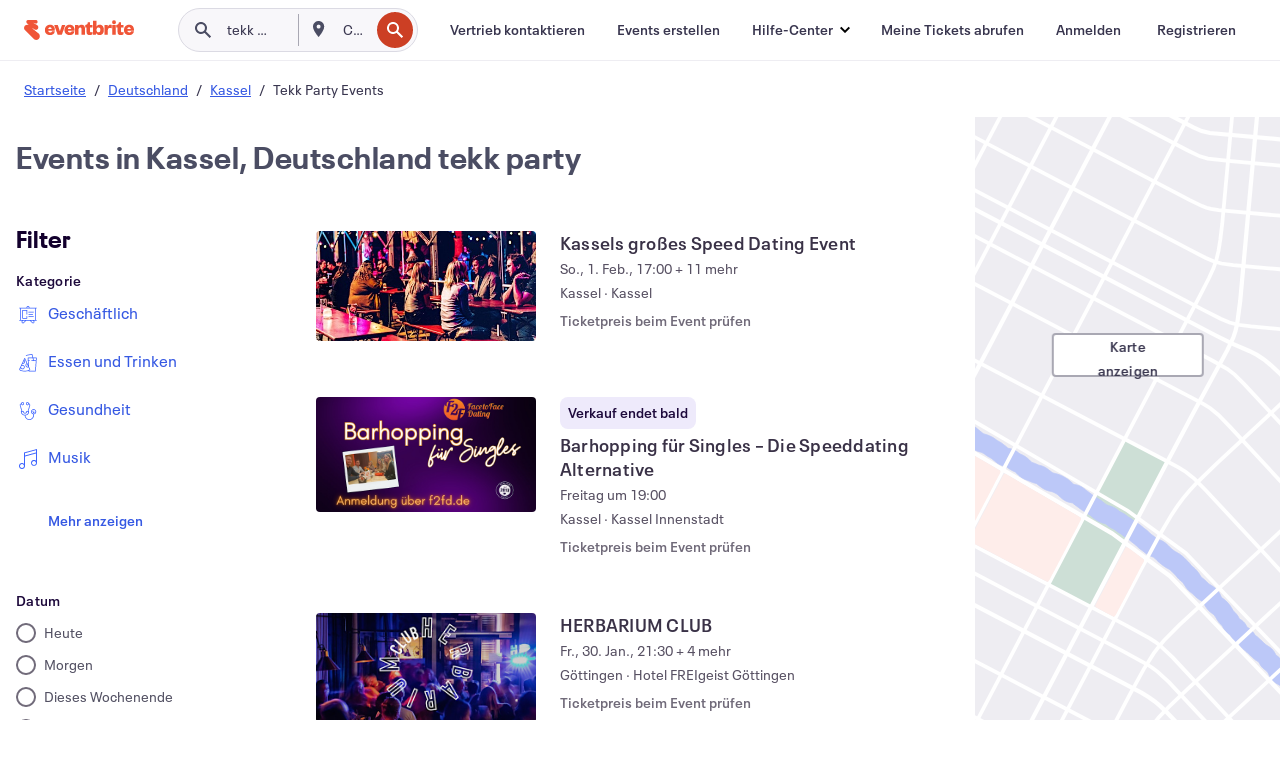

--- FILE ---
content_type: text/html; charset=utf-8
request_url: https://www.eventbrite.at/d/germany--kassel/tekk-party/
body_size: 682672
content:







<!DOCTYPE html>
    <html xmlns="http://www.w3.org/1999/xhtml" xmlns:fb="http://ogp.me/ns/fb#" lang="de-de" translate="no">

    <head>
        <title>
    Entdecke Events der Kategorie &#34;Tekk Party&#34; und Aktivitäten in Kassel, Deutschland | Eventbrite
</title>

        <meta charset="utf-8" />
        <meta http-equiv="X-UA-Compatible" content="IE=edge,chrome=1">
        <meta http-equiv="Content-Language" content="de" />

        <link rel="preconnect" href="https://cdn.evbstatic.com" />
        <link rel="dns-prefetch" href="https://cdn.evbstatic.com" />

        <link rel="preconnect" href="https://img.evbuc.com" />
        <link rel="dns-prefetch" href="https://img.evbuc.com" />

        <link rel="preconnect" href="https://cdntranscend.eventbrite.com" />
        <link rel="dns-prefetch" href="https://cdntranscend.eventbrite.com" />
        <link rel="preconnect" href="https://synctranscend.eventbrite.com" />
        <link rel="dns-prefetch" href="https://synctranscend.eventbrite.com" />

        <link rel="preconnect" href="https://cdn.branch.io" />
        <link rel="dns-prefetch" href="https://cdn.branch.io" />

        <link rel="preconnect" href="https://www.googletagmanager.com" />
        <link rel="dns-prefetch" href="https://www.googletagmanager.com" />

        

    <link rel="icon" type="image/png" href="https://cdn.evbstatic.com/s3-build/prod/21198694032-rc2026-01-21_20.04-py27-57288e4/django/images/favicons/favicon-32x32.png" sizes="32x32">
    <link rel="icon" type="image/png" href="https://cdn.evbstatic.com/s3-build/prod/21198694032-rc2026-01-21_20.04-py27-57288e4/django/images/favicons/favicon-194x194.png" sizes="194x194">
    <link rel="icon" type="image/png" href="https://cdn.evbstatic.com/s3-build/prod/21198694032-rc2026-01-21_20.04-py27-57288e4/django/images/favicons/favicon-96x96.png" sizes="96x96">
    <link rel="icon" type="image/png" href="https://cdn.evbstatic.com/s3-build/prod/21198694032-rc2026-01-21_20.04-py27-57288e4/django/images/favicons/android-chrome-192x192.png" sizes="192x192">
    <link rel="icon" type="image/png" href="https://cdn.evbstatic.com/s3-build/prod/21198694032-rc2026-01-21_20.04-py27-57288e4/django/images/favicons/favicon-16x16.png" sizes="16x16">
    <link rel="shortcut icon" href="https://cdn.evbstatic.com/s3-build/prod/21198694032-rc2026-01-21_20.04-py27-57288e4/django/images/favicons/favicon.ico">

<link rel="mask-icon" href="https://cdn.evbstatic.com/s3-build/prod/21198694032-rc2026-01-21_20.04-py27-57288e4/django/images/favicons/safari-pinned-tab.svg" color="#f6682f">
<meta name="apple-mobile-web-app-title" content="Eventbrite">
<meta name="application-name" content="Eventbrite">
<meta name="msapplication-TileColor" content="#f6682f">
<meta name="msapplication-TileImage" content="https://cdn.evbstatic.com/s3-build/prod/21198694032-rc2026-01-21_20.04-py27-57288e4/django/images/favicons/mstile-144x144.png">
<meta name="theme-color" content="#f6682f">

        <link rel="apple-touch-icon" href="https://cdn.evbstatic.com/s3-build/prod/21198694032-rc2026-01-21_20.04-py27-57288e4/django/images/touch_icons/apple-touch-icon-180x180.png">


        
    <link rel="manifest" href="https://cdn.evbstatic.com/s3-build/prod/21198694032-rc2026-01-21_20.04-py27-57288e4/django/images/favicons/manifest.webmanifest">


        <meta name="y_key" content="d92e23811007b438">
        <meta name="msvalidate.01" content="A9AB07B7E430E4608E0BC57AFA5004AA" />

        
    
        <meta property="fb:app_id" content="28218816837"/>
    
    <meta property="og:site_name" content="Eventbrite"/>
        <meta property="og:image" content="https://img.evbuc.com/https%3A%2F%2Fcdn.evbuc.com%2Fimages%2F644645899%2F316740048967%2F1%2Foriginal.20231119-175816?h=200&amp;w=512&amp;auto=format%2Ccompress&amp;q=75&amp;sharp=10&amp;rect=1%2C926%2C5552%2C2776&amp;s=f5c544916f4a3f416346ff4ab65d6d2d"/>
    <meta property="og:title" content="Entdecke Events der Kategorie &#34;Tekk Party&#34; und Aktivitäten in Kassel, Deutschland | Eventbrite" />
    <meta property="og:url" content="https://www.eventbrite.at/d/germany--kassel/tekk-party/"/>

        <meta property="og:type" content="website" />
    <!--The default time to live is 7 days, we are bumping to 9 days to test if this reduces crawler traffic,
    documented in ticket EB-85484-->
    <meta property="og:ttl" content="777600">


    
    <meta name="twitter:card" content="summary_large_image" />
    <meta name="twitter:site" content="@eventbrite" />
    <meta name="twitter:title" content="Entdecke Events der Kategorie &#34;Tekk Party&#34; und Aktivitäten in Kassel, Deutschland | Eventbrite" />




        


        


        
        

        <link rel="preconnect" href="https://cdn.evbstatic.com/s3-build/fe/build/discover--10.8.4--eds-4.3.143.css" /><link  rel="stylesheet" type="text/css" href="https://cdn.evbstatic.com/s3-build/fe/build/discover--10.8.4--eds-4.3.143.css" />
<link rel="preconnect" href="https://cdn.evbstatic.com/s3-build/fe/dist/fonts/1.0.1/styles/fonts.css" /><link  rel="stylesheet" type="text/css" href="https://cdn.evbstatic.com/s3-build/fe/dist/fonts/1.0.1/styles/fonts.css" />
<link rel="preconnect" href="https://cdn.evbstatic.com/s3-build/fe/dist/fonts-extended/1.0.1/styles/fonts-extended.css" /><link  rel="stylesheet" type="text/css" href="https://cdn.evbstatic.com/s3-build/fe/dist/fonts-extended/1.0.1/styles/fonts-extended.css" />
        <link data-chunk="discover" rel="stylesheet" href="https://cdn.evbstatic.com/s3-build/fe/build/discover.2b1d2d47fd54c9e5f643.css">
<link data-chunk="search" rel="stylesheet" href="https://cdn.evbstatic.com/s3-build/fe/build/4197.566a062242fffe530fb4.css">
<link data-chunk="search" rel="stylesheet" href="https://cdn.evbstatic.com/s3-build/fe/build/8297.58b6d0672d9c37c86d78.css">
<link data-chunk="search" rel="stylesheet" href="https://cdn.evbstatic.com/s3-build/fe/build/6111.594da311d93a4555d7f7.css">
<link data-chunk="search" rel="stylesheet" href="https://cdn.evbstatic.com/s3-build/fe/build/259.229d7142c3e8d8b3a09e.css">
<link data-chunk="search" rel="stylesheet" href="https://cdn.evbstatic.com/s3-build/fe/build/6385.510c3e23bb1b9c6879d3.css">
<link data-chunk="FilterPanelContainer" rel="stylesheet" href="https://cdn.evbstatic.com/s3-build/fe/build/860.0e35c364ab41273e3896.css">
<link data-chunk="DiscoverHorizontalEventCard" rel="stylesheet" href="https://cdn.evbstatic.com/s3-build/fe/build/1683.460edf61f156e507ee50.css">
<link data-chunk="ExpandDedupedEventCTA" rel="stylesheet" href="https://cdn.evbstatic.com/s3-build/fe/build/8624.c0b01c75412a811bab18.css">
<link data-chunk="components-ThingsToDoShelf" rel="stylesheet" href="https://cdn.evbstatic.com/s3-build/fe/build/4093.91622453fbb1ff287340.css">

        






<script>
    /*global document, window */

var checkoutExternalUrls = [
    '/checkout-external',
    '/tickets-external',
    '/signin/checkout',
];

window.EB = window.EB || {};

window.EB.TranscendConsent = (function () {
    return {
        shouldDisableTranscend: function () {
            if(this.isEmbeddableContent()){
                return true;
            }
            try {
                return this.isCheckoutOrIframe();
            } catch (e) {
                return true;
            }
        },
        isEmbeddableContent: function () {
            return this.isEmbeddableStructuredContent();
        },
        isEmbeddableStructuredContent: function () {
            var structuredContenEmbeddableUrls = [
                '/structured_content/widgets',
            ];
            if(structuredContenEmbeddableUrls.find(function(url){
                return window.location.pathname.indexOf(url) !== -1;
            })){
                return true;
            }
            return false;
        },
        isCheckoutOrIframe: function () {
            return (
                checkoutExternalUrls.indexOf(window.location.pathname) >= 0 ||
                this.isInsideIframe()
            );
        },
        isInsideIframe: function () {
            try {
                return window.self !== window.top;
            } catch (e) {
                return true;
            }
        },
        isNonTld: function () {
            try {
                return !['evbdev', 'evbqa', 'eventbrite'].find(
                    (env) => window.parent.location.hostname.indexOf(env) >= 0,
                );
            } catch (e) {
                return true;
            }
        },
        isInsideNonTldIframe: function () {
            return this.isInsideIframe() && this.isNonTld();
        },
    };
})();

</script>

<script type="text/javascript">
    // Define dataLayer and the gtag function.
    window.dataLayer = window.dataLayer || [];
    if (typeof gtag !== 'function') function gtag(){ dataLayer.push(arguments); }
    gtag('set', 'developer_id.dOGRkZj', true);

    // Passing ad click, client ID, and session ID information in URLs
    gtag('set', 'url_passthrough', true);
    
</script>

<!-- Transcend Consent Airgap Code-->
    <script
        data-cfasync="false"
        src="https://cdntranscend.eventbrite.com/cm/f2747157-cf59-4ef1-8703-018defe51764/airgap.js"
        data-sync-endpoint="https://synctranscend.eventbrite.com/consent-manager/f2747157-cf59-4ef1-8703-018defe51764"
        data-ui-z-index="550"
        data-tracker-overrides="[...] GoogleConsentMode:security_storage=Essential"
        data-protect-realms="self"
        data-ui-shadow-root="open"
        data-locale="de-DE"
        data-local-sync="allow-network-observable"
></script>
<!-- END Transcend Consent Airgap Code -->


        

<script>
    const regimes = window.airgap && window.airgap.getRegimes ? window.airgap.getRegimes() : null;
    const defaultRegime = regimes ? regimes.values().next().value : "CPRA";
    console.log("Regime detected is "+ defaultRegime + ", loading transcend via core")
    
    if (!EB.TranscendConsent.shouldDisableTranscend()) {
      try{
        // Add the event listener
        window.airgap.addEventListener(
          'sync',
          () => {
            console.log("Sync done: Show banner")
            window.transcend.ready((transcend) => {
              transcend.autoShowConsentManager();
            })
          },
          { once: true } // we only want this to run on initial sync
        );
      }catch(error) {
        console.error("Failed to sync and load the banner")
      }  
    } else {
            console.log("Do not show banner")
    }
    dataLayer.push({ event: "transcendLoaded" });
</script>

        
    

        <script type="text/javascript">
        //<![CDATA[
        (function() {
            var ga = document.createElement('script'); ga.type = 'text/javascript'; ga.defer = true;
            ga.src = ('https:' == document.location.protocol ? 'https://ssl' : 'http://www') + '.google-analytics.com/ga.js';
            var s = document.getElementsByTagName('script')[0]; s.parentNode.insertBefore(ga, s);
        })();

        var _gaq = _gaq || [];
        //]]>
        </script>
        <script>
            (function(i,s,o,g,r,a,m){i['GoogleAnalyticsObject']=r;i[r]=i[r]||function(){
                (i[r].q=i[r].q||[]).push(arguments)},i[r].l=1*new Date();a=s.createElement(o),
                m=s.getElementsByTagName(o)[0];a.async=1;a.src=g;m.parentNode.insertBefore(a,m)
            })(window,document,'script','//www.google-analytics.com/analytics.js','ga');

            ga('create', 'UA-141520-1', {'allowLinker': true, 'cookieFlags': 'SameSite=None; Secure' }, 'auto');



            ga('set', 'forceSSL', true);
        </script>


        
    
        <!-- Google Tag Manager - Eventbrite - Main container-->
            <script type="text/javascript">
                window.dataLayer = window.dataLayer || [];
                dataLayer.push({
                    'dfaPartnerID': 'dfa_partner_id_not_set',
                    'publicUserID': ''
                });
                
        (function(w,d,s,l,i){w[l]=w[l]||[];w[l].push({'gtm.start':
        new Date().getTime(),event:'gtm.js'});var f=d.getElementsByTagName(s)[0],
        j=d.createElement(s),dl=l!='dataLayer'?'&l='+l:'';j.async=true;j.src=
        'https://www.googletagmanager.com/gtm.js?id='+i+dl;f.parentNode.insertBefore(j,f);
        })(window,document,'script','dataLayer','GTM-5P8FXJ');
        
            </script>
        <!-- End Google Tag Manager -->


        
    


        <link rel="next" href="?page=2">


        

<script type="text/javascript">

    var customActions = {
        SaveClicked: 'save_event',
    };
    var branchMedatata = { metadata : {} };
    //Adding user authenticated metatag

    (function(b,r,a,n,c,h,_,s,d,k){if(!b[n]||!b[n]._q){for(;s<_.length;)c(h,_[s++]);d=r.createElement(a);d.defer=1;d.src="https://cdn.branch.io/branch-latest.min.js";k=r.getElementsByTagName(a)[0];k.parentNode.insertBefore(d,k);b[n]=h}})(window,document,"script","branch",function(b,r){b[r]=function(){b._q.push([r,arguments])}},{_q:[],_v:1},"addListener applyCode autoAppIndex banner closeBanner closeJourney creditHistory credits data deepview deepviewCta first getCode init link logout redeem referrals removeListener sendSMS setBranchViewData setIdentity track validateCode trackCommerceEvent logEvent disableTracking".split(" "), 0);
        branch.init('key_live_epYrpbv3NngOvWj47OM81jmgCFkeYUlx' , branchMedatata, function(err, data) {branch.addListener(branchListener);});
        
    function branchListener(eventName, data) {

        var eventsToTrack = [
            'didShowJourney',
            'didClickJourneyCTA',
            'didClickJourneyClose',
        ]; // List of events to track

        if (eventName && data && data.journey_link_data && eventsToTrack.includes(eventName)){
            var journeyName = data.journey_link_data.journey_name + ' - ' + data.journey_link_data.view_name +' - ' + data.journey_link_data.journey_id;
            trackEventBranchIO(eventName, journeyName);    
        }
    }

    function trackEventBranchIO(eventName, journeyName){

        if(window && window.dataLayer){
            window.dataLayer.push({ 
            eventName, eventData: { journeyName }, 
            // Required:
            event: "track", 
            sendToHeap: true 
            });
        
        };
    }

    function addBranchIOMetatags(
        name,
        content,
        extraData = null,
    ){
        
        var metadata = {
            [name]: content,
            custom_action: customActions[name] ? customActions[name] : name,
        };

        //Keep userAuthenticated metadata

        //Adding metadata
        addMetadata(metadata);

        //Add extra data
        extraData && addMetadata(extraData);

        branch.track('pageview');        
    }   
    
   function addMetadata(branchData){
        if (document) {
            Object.entries(branchData).forEach(([key, value]) => {
                const meta = document.createElement('meta');
                meta.content = value;
                meta.name = 'branch:deeplink:' + key;
                document.head.appendChild(meta);
            });
        }
    }
</script>


        
            
    





<meta name="robots" content="noindex, follow, " />

    
    <meta name="description" content="" />
        <meta name="viewport" content="initial-scale=1, width=device-width">

        

        
                
        
    </head>

    

    <body class="">
        
    
        <noscript>
            <iframe src="https://www.googletagmanager.com/ns.html?id=GTM-5P8FXJ"
            height="0" width="0" style="display:none;visibility:hidden"></iframe>
        </noscript>


        
    <div class="eds-g-grid eds-l-mar-top-2 eds-l-mar-bot-2 eds-hide" id="unsupported-browser-alert">
    <div class="eds-g-cell eds-g-cell-1-1">
        <div class="eds-notification-bar eds-notification-bar--warning">
            <span>
                Diese Version von Internet Explorer wird nicht mehr unterstützt. Bitte <a href="/support/articles/en_US/Troubleshooting/how-to-troubleshoot-internet-browser-issues" target="_blank">aktualisieren Sie Ihren Browser</a>.
            </span>
        </div>
    </div>
</div>
<script type='text/javascript'>
	function isItIE() {
	  user_agent = navigator.userAgent;
	  var is_it_ie = user_agent.indexOf("MSIE ") > -1 || user_agent.indexOf("Trident/") > -1;
	  return is_it_ie;
	}
	if (isItIE()){
        var alert = document.getElementById('unsupported-browser-alert');
        var newClasses = alert.className.split('eds-hide').join('');
        alert.className = newClasses;
	}
</script>


        
            <div id="root"><div class="eds-structure eds-structure--min-height" data-spec="eds-structure"><div class="eds-structure__header"><header class="GlobalNav-module__main___jfEt2 GlobalNav-module__withSearchDropdown___GARO5"><nav aria-label="Hauptnavigation" data-testid="global-nav" class="GlobalNav-module__navContainer___3so1o"><div class="GlobalNav-module__navWrapper___1bK0r"><div class="GlobalNav-module__mobileNavTopSection___3piCz"><div class="GlobalNav-module__logo___1m77E" tabindex="-1"><a href="https://www.eventbrite.at/" aria-label="Startseite" style="background-color:transparent" class="Logo-module__desktop___34U8a" tabindex="0" data-heap-id="seo-global-nav-logo-desktop-click"><i class="eds-vector-image eds-brand--small eds-vector-image--ui-orange eds-vector-image--block eds-vector-image-size--reset" title="Eventbrite" data-spec="icon" data-testid="icon" style="height:auto;width:110px"><svg id="logo-wordmark-brand_svg__Layer_1" x="0" y="0" viewBox="0 0 2300 400.8" xml:space="preserve"><style>
        .logo-wordmark-brand_svg__st3{fill:#221d19}
    </style><g><g><path class="logo-wordmark-brand_svg__st3" d="M794 99.5l-43.2 123H749l-43.1-123h-75.6l73.8 198h85.8l73.8-198zM1204.1 94.1c-29.8 0-53.4 13.3-64 35.1V99.5h-72v198.1h72v-97.3c0-29.8 9.8-49.3 34.2-49.3 21.8 0 29.4 14.2 29.4 41.3v105.2h72V173.2c0-41.3-17.4-79.1-71.6-79.1zM1753.1 134.6V99.5h-72v198.1h72V207c0-33.3 16.5-47.7 43.1-47.7 13.8 0 28.9 2.7 38.7 8.5v-68c-4.9-4-15.6-7.6-27.6-7.6-26.2 0-47.1 20.2-54.2 42.4zM1846.9 99.5h72v198.1h-72z"></path><circle class="logo-wordmark-brand_svg__st3" cx="1882.9" cy="44.9" r="40.7"></circle><path class="logo-wordmark-brand_svg__st3" d="M2028.9 221.5v-72.4h51.6V99.4h-51.6V44.8h-43.2c0 30.2-24.5 54.6-54.7 54.6v49.7h26.7v93.2c0 46.7 31.5 60.4 64.9 60.4 27.1 0 44.4-6.7 59.6-17.8v-46.6c-12 4.9-21.8 6.7-30.6 6.7-14.7.1-22.7-6.6-22.7-23.5zM1402 245.1s-.1 0 0 0h-.2c-14.6 0-22.5-6.7-22.5-23.5v-72.4h51.6V99.4h-51.6V44.8h-43.2c0 30.2-24.5 54.6-54.7 54.6h-.1v49.7h26.7v93.2c0 46.7 31.5 60.4 64.9 60.4 27.1 0 44.4-6.7 59.6-17.8v-46.6c-11.9 4.9-21.7 6.8-30.5 6.8zM1402 245.1h-.1.1c-.1 0 0 0 0 0zM543.9 94.2c-61.7 0-107.9 44.9-107.9 107.5 0 63.1 45.3 101.3 108.8 101.3 57.7 0 92.2-30.1 100.4-76h-59.1c-6.7 15.5-19.1 22.2-38.6 22.2-21.8 0-39.5-11.5-41.3-36h139v-20c-.1-53.7-35.2-99-101.3-99zM507 178.6c2.7-18.7 12.9-32.9 36-32.9 21.3 0 32.9 15.1 33.8 32.9H507zM954.1 94.2c-61.7 0-107.9 44.9-107.9 107.5 0 63.1 45.3 101.3 108.8 101.3 57.7 0 92.2-30.1 100.4-76h-59.1c-6.7 15.5-19.1 22.2-38.6 22.2-21.8 0-39.5-11.5-41.3-36h139v-20c0-53.7-35.1-99-101.3-99zm-36.9 84.4c2.7-18.7 12.9-32.9 36-32.9 21.3 0 32.9 15.1 33.8 32.9h-69.8zM2300 193.2c0-53.7-35.1-99-101.3-99-61.7 0-107.9 44.9-107.9 107.5 0 63.1 45.3 101.3 108.8 101.3 57.7 0 92.2-30.1 100.4-76h-59.1c-6.7 15.5-19.1 22.2-38.6 22.2-21.8 0-39.5-11.5-41.3-36h139v-20zm-138.1-14.6c2.7-18.7 12.9-32.9 36-32.9 21.3 0 32.9 15.1 33.8 32.9h-69.8zM1582 93.8c-33.3 0-55.6 16-65.4 39.6v-116h-72v280.1h55.6l12.4-34.2c11.1 24 36 39.6 68 39.6 59.6 0 89.4-45.8 89.4-104.5 0-58.4-29.8-104.6-88-104.6zm-25.3 153.4c-24.5 0-40-18.7-40-47.6V197c0-28.5 15.6-47.1 40-47.1 28 0 40.9 20 40.9 48.5 0 28.8-12.9 48.8-40.9 48.8z"></path></g><path class="logo-wordmark-brand_svg__st3" d="M302.8 269L170.1 165.6c-2.2-1.7.1-5.1 2.5-3.7l51.8 29c23.5 13.2 53.2 5.5 67.4-17.3 15-24.1 7.1-55.8-17.5-70l-76-43.9c-2.4-1.4-.6-5.1 2-4l34.9 14c.1 0 .9.3 1.2.4 3.7 1.3 7.7 2 11.8 2 18.9 0 34.5-15 35.8-32.8C285.7 16.1 268.1 0 247 0H85.6C64.9 0 47.4 16.9 47.7 37.6c.1 11 5.1 20.8 12.8 27.5 5.8 5.1 25.4 20.7 34.7 28.2 1.7 1.3.7 4-1.4 4H61.5C27.5 97.5 0 125.1 0 159.1c0 17.2 7 32.7 18.4 44l187.1 177.8c13.2 12.3 31 19.9 50.5 19.9 41 0 74.2-33.2 74.2-74.2-.1-23.2-10.7-44-27.4-57.6z"></path></g></svg><span class="eds-is-hidden-accessible">Eventbrite</span></i></a><a href="https://www.eventbrite.at/" aria-label="Startseite" style="background-color:transparent" class="Logo-module__mobile___2HSZd" tabindex="0" data-heap-id="seo-global-nav-logo-mobile-click"><i class="eds-vector-image eds-brand--small eds-vector-image--ui-orange eds-vector-image--block eds-vector-image-size--reset" title="Eventbrite" data-spec="icon" data-testid="icon" style="height:24px;width:24px"><svg id="logo-e-brand_svg__Layer_1" x="0" y="0" viewBox="0 0 1000 1213.9" xml:space="preserve"><style></style><g><path d="M917 814.9L515.3 501.7c-6.7-5.1.2-15.4 7.5-11.3l156.9 87.9c71.1 39.9 161 16.8 204.1-52.4 45.4-73 21.4-169.1-53.2-212.2L600.4 180.6c-7.3-4.3-1.9-15.3 6-12.2l105.8 42.3c.2.1 2.7 1 3.7 1.3 11.2 3.9 23.3 6.1 35.9 6.1 57.4 0 104.5-45.4 108.6-99.4C865.5 48.9 812 0 748.2 0h-489c-62.8 0-115.5 51.3-114.7 113.9.4 33.3 15.3 63 38.7 83.4 17.6 15.3 76.9 62.8 105.1 85.3 5 4 2.2 12.1-4.3 12.1h-97.9C83.2 295.3 0 378.9 0 482c0 52.1 21.3 99.2 55.6 133.1l566.6 538.5c40.1 37.4 93.9 60.3 153.1 60.3 124.1 0 224.7-100.6 224.7-224.7 0-70.3-32.4-133.1-83-174.3z" fill="#221d19"></path></g></svg><span class="eds-is-hidden-accessible">Eventbrite</span></i></a></div><div class="GlobalNav-module__mobileNavLinks___3XK3A"><ul class="GlobalNav-module__mobileNavLinkContainer___2IozU"><li class="GlobalNav-module__mobileNavListLink___3VHlx"><a class="NavLink-module__main___3_J-1 GlobalNav-module__mobileLogin___3ohFw" href="https://www.eventbrite.at/signin/signup/?referrer=%2Fmytickets" data-testid="navLink" aria-label="Meine Tickets abrufen" data-heap-id="seo-global-nav-link-find-my-tickets-click"><span aria-label="Meine Tickets abrufen">Meine Tickets abrufen</span></a></li><li class="GlobalNav-module__mobileNavListLink___3VHlx"><a class="NavLink-module__main___3_J-1 GlobalNav-module__mobileLogin___3ohFw" href="https://www.eventbrite.at/signin/?referrer=%2Fd%2Fgermany--kassel%2Ftekk-party%2F" data-testid="navLink" aria-label="Anmelden" data-heap-id="seo-global-nav-link-login-click" rel="nofollow"><span aria-label="Anmelden">Anmelden</span></a></li><li class="GlobalNav-module__mobileNavListLink___3VHlx"><a class="NavLink-module__main___3_J-1 GlobalNav-module__mobileSignup___1625C" href="https://www.eventbrite.at/signin/signup/?referrer=%2Fd%2Fgermany--kassel%2Ftekk-party%2F" data-testid="navLink" aria-label="Registrieren" data-heap-id="seo-global-nav-link-signup-click" rel="nofollow"><span aria-label="Registrieren">Registrieren</span></a></li><li data-heap-id="seo-global-nav-dropdown-mobile-click" class="MobileDropdown-module__mobileDropdown___1-DuJ" tabindex="0"><i class="Icon_root__1kdkz Icon_icon-small__1kdkz" aria-hidden="true"><svg xmlns="http://www.w3.org/2000/svg" width="24" height="24" fill="#3A3247" viewBox="0 0 24 24"><path d="M20 5H4v2h16zM4 11h16v2H4zm0 6h16v2H4z" clip-rule="evenodd"></path></svg></i><i class="Icon_root__1kdkz Icon_icon-small__1kdkz" aria-hidden="true"><svg xmlns="http://www.w3.org/2000/svg" width="24" height="24" fill="#3A3247" viewBox="0 0 24 24"><path d="m13.4 12 3.5-3.5-1.4-1.4-3.5 3.5-3.5-3.5-1.4 1.4 3.5 3.5-3.5 3.5 1.4 1.4 3.5-3.5 3.5 3.5 1.4-1.4z"></path></svg></i><ul class="Dropdown-module__dropdown___3wMWo" aria-label="Untermenü" data-testid="global-nav-dropdown"><li data-testid="link-container__level1" class="Dropdown-module__navLinkContainer___IFjfQ"><a class="NavLink-module__main___3_J-1 nav-link__dropdown nav-link__dropdpown__level1" href="https://www.eventbrite.at/d/local/events/" data-testid="navLink" aria-label="Nach Events suchen" data-heap-id="seo-global-nav-link-find-events-click"><span data-testid="navLink-icon" class=""><i class="Icon_root__1kdkz Icon_icon-small__1kdkz" aria-hidden="true"><i class="Icon_root__1kdkz Icon_icon-small__1kdkz" aria-hidden="true"><svg xmlns="http://www.w3.org/2000/svg" width="24" height="24" fill="#3A3247" viewBox="0 0 24 24"><path d="M10 13h4v-2h-4zm6 5h-.413c-.603-1.437-1.833-2.424-3.587-2.424S9.016 16.563 8.413 18H8V6h.413C9.016 7.437 10.246 8.424 12 8.424S14.984 7.437 15.587 6H16zM14 4s0 2.424-2 2.424S10 4 10 4H6v16h4s0-2.424 2-2.424S14 20 14 20h4V4z" clip-rule="evenodd"></path></svg></i></i></span><span aria-label="Nach Events suchen">Nach Events suchen</span></a></li><li class="NestedDropdownItem-module__nestedDropdownTrigger___3e99X" tabindex="-1"><span data-heap-id="seo-global-nav-dropdown-create-events-click" class="NestedDropdownItem-module__titleContainer___28qcS" tabindex="0"><span class="NestedDropdownItem-module__iconContainer___1eN6Z"><i class="eds-vector-image eds-icon--small" data-spec="icon" data-testid="icon" aria-hidden="true"><i class="Icon_root__1kdkz Icon_icon-small__1kdkz" aria-hidden="true"><svg xmlns="http://www.w3.org/2000/svg" width="24" height="24" fill="#3A3247" viewBox="0 0 24 24"><path d="M17 6.5v-2h-2v2H9v-2H7v2H5v13h14v-13zm0 11H7v-7h10v8z" clip-rule="evenodd"></path></svg></i></i></span><span>Events erstellen</span><span class="NestedDropdownItem-module__arrowIcons___2NwH6"><i class="eds-vector-image eds-icon--small" data-spec="icon" data-testid="icon" aria-hidden="true"><svg id="chevron-up-chunky_svg__eds-icon--chevron-up-chunky_svg" x="0" y="0" viewBox="0 0 24 24" xml:space="preserve"><path id="chevron-up-chunky_svg__eds-icon--chevron-up-chunky_base" fill-rule="evenodd" clip-rule="evenodd" d="M17 13.8l-5-5-5 5 1.4 1.4 3.6-3.6 3.6 3.6z"></path></svg></i><i class="eds-vector-image eds-icon--small" data-spec="icon" data-testid="icon" aria-hidden="true"><svg id="chevron-down-chunky_svg__eds-icon--chevron-down-chunky_svg" x="0" y="0" viewBox="0 0 24 24" xml:space="preserve"><path id="chevron-down-chunky_svg__eds-icon--chevron-down-chunky_base" fill-rule="evenodd" clip-rule="evenodd" d="M7 10.2l5 5 5-5-1.4-1.4-3.6 3.6-3.6-3.6z"></path></svg></i></span></span><ul class="NestedDropdownItem-module__submenu___3TV4u" aria-label="Untermenü"><li data-heap-id="seo-global-nav-dropdown-solutions-click" tabindex="0" class="SecondaryDropdown-module__secondaryDropdownTrigger___2tgnG" data-globalnav-text="Solutions"><span class="SecondaryDropdown-module__titleContainer___2j-cS"><span>Lösungen</span><span class="SecondaryDropdown-module__iconContainer___14tna"><i class="eds-vector-image eds-icon--small" data-spec="icon" data-testid="icon" aria-hidden="true"><svg id="chevron-right-chunky_svg__eds-icon--chevron-right-chunky_svg" x="0" y="0" viewBox="0 0 24 24" xml:space="preserve"><path id="chevron-right-chunky_svg__eds-icon--chevron-right-chunky_base" fill-rule="evenodd" clip-rule="evenodd" d="M10.2 17l5-5-5-5-1.4 1.4 3.6 3.6-3.6 3.6z"></path></svg></i></span></span><ul class="SecondaryDropdown-module__secondaryDropdown___3kH0U"><button tabindex="0"><svg id="chevron-left-chunky_svg__eds-icon--chevron-left-chunky_svg" x="0" y="0" viewBox="0 0 24 24" xml:space="preserve"><path id="chevron-left-chunky_svg__eds-icon--chevron-left-chunky_base" fill-rule="evenodd" clip-rule="evenodd" d="M13.8 7l-5 5 5 5 1.4-1.4-3.6-3.6 3.6-3.6z"></path></svg>Lösungen</button><li class="SecondaryDropdown-module__navLinkContainer___1UKfq"><a class="NavLink-module__main___3_J-1 nav-link__dropdown" href="https://www.eventbrite.at/l/sell-tickets/" data-testid="navLink" aria-label="Event-Ticketverkauf" data-heap-id="seo-global-nav-link-event-ticketing-click"><span aria-label="Event-Ticketverkauf">Event-Ticketverkauf</span></a></li><li class="SecondaryDropdown-module__navLinkContainer___1UKfq"><a class="NavLink-module__main___3_J-1 nav-link__dropdown" href="https://www.eventbrite.at/organizer/features/event-marketing-platform/" data-testid="navLink" aria-label="Eventmarketing-Plattform" data-heap-id="seo-global-nav-link-marketing-suite-click"><span aria-label="Eventmarketing-Plattform">Eventmarketing-Plattform</span></a></li><li class="SecondaryDropdown-module__navLinkContainer___1UKfq"><a class="NavLink-module__main___3_J-1 nav-link__dropdown" href="https://www.eventbrite.at/l/eventbrite-ads/" data-testid="navLink" aria-label="Eventbrite-Werbeanzeigen" data-heap-id="seo-global-nav-link-eventbrite-ads-click"><span aria-label="Eventbrite-Werbeanzeigen">Eventbrite-Werbeanzeigen</span></a></li><li class="SecondaryDropdown-module__navLinkContainer___1UKfq"><a class="NavLink-module__main___3_J-1 nav-link__dropdown" href="https://www.eventbrite.at/l/event-payment/" data-testid="navLink" aria-label="Finanzen" data-heap-id="seo-global-nav-link-payments-click"><span aria-label="Finanzen">Finanzen</span></a></li></ul></li><li data-heap-id="seo-global-nav-dropdown-industry-click" tabindex="0" class="SecondaryDropdown-module__secondaryDropdownTrigger___2tgnG" data-globalnav-text="Industry"><span class="SecondaryDropdown-module__titleContainer___2j-cS"><span>Branche</span><span class="SecondaryDropdown-module__iconContainer___14tna"><i class="eds-vector-image eds-icon--small" data-spec="icon" data-testid="icon" aria-hidden="true"><svg id="chevron-right-chunky_svg__eds-icon--chevron-right-chunky_svg" x="0" y="0" viewBox="0 0 24 24" xml:space="preserve"><path id="chevron-right-chunky_svg__eds-icon--chevron-right-chunky_base" fill-rule="evenodd" clip-rule="evenodd" d="M10.2 17l5-5-5-5-1.4 1.4 3.6 3.6-3.6 3.6z"></path></svg></i></span></span><ul class="SecondaryDropdown-module__secondaryDropdown___3kH0U"><button tabindex="0"><svg id="chevron-left-chunky_svg__eds-icon--chevron-left-chunky_svg" x="0" y="0" viewBox="0 0 24 24" xml:space="preserve"><path id="chevron-left-chunky_svg__eds-icon--chevron-left-chunky_base" fill-rule="evenodd" clip-rule="evenodd" d="M13.8 7l-5 5 5 5 1.4-1.4-3.6-3.6 3.6-3.6z"></path></svg>Branche</button><li class="SecondaryDropdown-module__navLinkContainer___1UKfq"><a class="NavLink-module__main___3_J-1 nav-link__dropdown" href="https://www.eventbrite.at/l/music/" data-testid="navLink" aria-label="Musik" data-heap-id="seo-global-nav-link-music-click"><span aria-label="Musik">Musik</span></a></li><li class="SecondaryDropdown-module__navLinkContainer___1UKfq"><a class="NavLink-module__main___3_J-1 nav-link__dropdown" href="https://www.eventbrite.at/organizer/event-industry/food-drink-event-ticketing/" data-testid="navLink" aria-label="Essen und Trinken" data-heap-id="seo-global-nav-link-food-&amp;-beverage-click"><span aria-label="Essen und Trinken">Essen und Trinken</span></a></li><li class="SecondaryDropdown-module__navLinkContainer___1UKfq"><a class="NavLink-module__main___3_J-1 nav-link__dropdown" href="https://www.eventbrite.at/organizer/event-industry/performing-arts/" data-testid="navLink" aria-label="Darstellende Künste" data-heap-id="seo-global-nav-link-performing-arts-click"><span aria-label="Darstellende Künste">Darstellende Künste</span></a></li><li class="SecondaryDropdown-module__navLinkContainer___1UKfq"><a class="NavLink-module__main___3_J-1 nav-link__dropdown" href="https://www.eventbrite.at/l/npo/" data-testid="navLink" aria-label="Wohltätigkeits- und Spendenaktionen" data-heap-id="seo-global-nav-link-charity-&amp;-causes-click"><span aria-label="Wohltätigkeits- und Spendenaktionen">Wohltätigkeits- und Spendenaktionen</span></a></li><li class="SecondaryDropdown-module__navLinkContainer___1UKfq"><a class="NavLink-module__main___3_J-1 nav-link__dropdown" href="https://www.eventbrite.at/organizer/event-format/host-retail-events/" data-testid="navLink" aria-label="Einzelhandel" data-heap-id="seo-global-nav-link-retail-click"><span aria-label="Einzelhandel">Einzelhandel</span></a></li></ul></li><li data-heap-id="seo-global-nav-dropdown-event-types-click" tabindex="0" class="SecondaryDropdown-module__secondaryDropdownTrigger___2tgnG" data-globalnav-text="Event Types"><span class="SecondaryDropdown-module__titleContainer___2j-cS"><span>Eventtypen</span><span class="SecondaryDropdown-module__iconContainer___14tna"><i class="eds-vector-image eds-icon--small" data-spec="icon" data-testid="icon" aria-hidden="true"><svg id="chevron-right-chunky_svg__eds-icon--chevron-right-chunky_svg" x="0" y="0" viewBox="0 0 24 24" xml:space="preserve"><path id="chevron-right-chunky_svg__eds-icon--chevron-right-chunky_base" fill-rule="evenodd" clip-rule="evenodd" d="M10.2 17l5-5-5-5-1.4 1.4 3.6 3.6-3.6 3.6z"></path></svg></i></span></span><ul class="SecondaryDropdown-module__secondaryDropdown___3kH0U"><button tabindex="0"><svg id="chevron-left-chunky_svg__eds-icon--chevron-left-chunky_svg" x="0" y="0" viewBox="0 0 24 24" xml:space="preserve"><path id="chevron-left-chunky_svg__eds-icon--chevron-left-chunky_base" fill-rule="evenodd" clip-rule="evenodd" d="M13.8 7l-5 5 5 5 1.4-1.4-3.6-3.6 3.6-3.6z"></path></svg>Eventtypen</button><li class="SecondaryDropdown-module__navLinkContainer___1UKfq"><a class="NavLink-module__main___3_J-1 nav-link__dropdown" href="https://www.eventbrite.at/organizer/event-type/music-venues/" data-testid="navLink" aria-label="Konzerte" data-heap-id="seo-global-nav-link-concerts-click"><span aria-label="Konzerte">Konzerte</span></a></li><li class="SecondaryDropdown-module__navLinkContainer___1UKfq"><a class="NavLink-module__main___3_J-1 nav-link__dropdown" href="https://www.eventbrite.at/organizer/event-type/create-a-workshop/" data-testid="navLink" aria-label="Schulungen und Workshops" data-heap-id="seo-global-nav-link-classes-&amp;-workshops-click"><span aria-label="Schulungen und Workshops">Schulungen und Workshops</span></a></li><li class="SecondaryDropdown-module__navLinkContainer___1UKfq"><a class="NavLink-module__main___3_J-1 nav-link__dropdown" href="https://www.eventbrite.at/organizer/event-type/festival-solutions/" data-testid="navLink" aria-label="Festivals und Volksfeste" data-heap-id="seo-global-nav-link-festivals-&amp;-fairs-click"><span aria-label="Festivals und Volksfeste">Festivals und Volksfeste</span></a></li><li class="SecondaryDropdown-module__navLinkContainer___1UKfq"><a class="NavLink-module__main___3_J-1 nav-link__dropdown" href="https://www.eventbrite.at/l/conferences/" data-testid="navLink" aria-label="Meetings und Konferenzen" data-heap-id="seo-global-nav-link-conferences-click"><span aria-label="Meetings und Konferenzen">Meetings und Konferenzen</span></a></li><li class="SecondaryDropdown-module__navLinkContainer___1UKfq"><a class="NavLink-module__main___3_J-1 nav-link__dropdown" href="https://www.eventbrite.at/organizer/event-type/eventbrite-for-business/" data-testid="navLink" aria-label="Unternehmensevents" data-heap-id="seo-global-nav-link-corporate-events-click"><span aria-label="Unternehmensevents">Unternehmensevents</span></a></li><li class="SecondaryDropdown-module__navLinkContainer___1UKfq"><a class="NavLink-module__main___3_J-1 nav-link__dropdown" href="https://www.eventbrite.at/organizer/event-type/virtual-events-platform/" data-testid="navLink" aria-label="Online-Events" data-heap-id="seo-global-nav-link-online-events-click"><span aria-label="Online-Events">Online-Events</span></a></li></ul></li><li data-heap-id="seo-global-nav-dropdown-blog-click" tabindex="0" class="SecondaryDropdown-module__secondaryDropdownTrigger___2tgnG" data-globalnav-text="Blog"><span class="SecondaryDropdown-module__titleContainer___2j-cS"><span>Blog</span><span class="SecondaryDropdown-module__iconContainer___14tna"><i class="eds-vector-image eds-icon--small" data-spec="icon" data-testid="icon" aria-hidden="true"><svg id="chevron-right-chunky_svg__eds-icon--chevron-right-chunky_svg" x="0" y="0" viewBox="0 0 24 24" xml:space="preserve"><path id="chevron-right-chunky_svg__eds-icon--chevron-right-chunky_base" fill-rule="evenodd" clip-rule="evenodd" d="M10.2 17l5-5-5-5-1.4 1.4 3.6 3.6-3.6 3.6z"></path></svg></i></span></span><ul class="SecondaryDropdown-module__secondaryDropdown___3kH0U"><button tabindex="0"><svg id="chevron-left-chunky_svg__eds-icon--chevron-left-chunky_svg" x="0" y="0" viewBox="0 0 24 24" xml:space="preserve"><path id="chevron-left-chunky_svg__eds-icon--chevron-left-chunky_base" fill-rule="evenodd" clip-rule="evenodd" d="M13.8 7l-5 5 5 5 1.4-1.4-3.6-3.6 3.6-3.6z"></path></svg>Blog</button><li class="SecondaryDropdown-module__navLinkContainer___1UKfq"><a class="NavLink-module__main___3_J-1 nav-link__dropdown" href="https://www.eventbrite.at/blog/category/tips-and-guides/" data-testid="navLink" aria-label="Tipps und Ratgeber" data-heap-id="seo-global-nav-link-tips-&amp;-guides-click"><span aria-label="Tipps und Ratgeber">Tipps und Ratgeber</span></a></li><li class="SecondaryDropdown-module__navLinkContainer___1UKfq"><a class="NavLink-module__main___3_J-1 nav-link__dropdown" href="https://www.eventbrite.at/blog/category/news-and-trends/" data-testid="navLink" aria-label="News und Trends" data-heap-id="seo-global-nav-link-news-&amp;-trends-click"><span aria-label="News und Trends">News und Trends</span></a></li><li class="SecondaryDropdown-module__navLinkContainer___1UKfq"><a class="NavLink-module__main___3_J-1 nav-link__dropdown" href="https://www.eventbrite.at/blog/category/community/" data-testid="navLink" aria-label="Community" data-heap-id="seo-global-nav-link-community-click"><span aria-label="Community">Community</span></a></li><li class="SecondaryDropdown-module__navLinkContainer___1UKfq"><a class="NavLink-module__main___3_J-1 nav-link__dropdown" href="https://www.eventbrite.at/blog/category/tools-and-features/" data-testid="navLink" aria-label="Tools und Funktionen" data-heap-id="seo-global-nav-link-tools-&amp;-features-click"><span aria-label="Tools und Funktionen">Tools und Funktionen</span></a></li></ul></li></ul></li><li data-testid="link-container__level1" class="Dropdown-module__navLinkContainer___IFjfQ"><a class="NavLink-module__main___3_J-1 nav-link__dropdown nav-link__dropdpown__level1" href="https://www.eventbrite.at/organizer/overview/" data-testid="navLink" aria-label="Events erstellen" data-heap-id="seo-global-nav-link-create-events-click"><span aria-label="Events erstellen">Events erstellen</span></a></li><li data-testid="link-container__level1" class="Dropdown-module__navLinkContainer___IFjfQ"><a class="NavLink-module__main___3_J-1 nav-link__dropdown nav-link__dropdpown__level1" href="https://www.eventbrite.at/l/contact-eventbrite-sales/" data-testid="navLink" aria-label="Vertrieb kontaktieren" data-heap-id="seo-global-nav-link-contact-sales-click"><span aria-label="Vertrieb kontaktieren">Vertrieb kontaktieren</span></a></li><li data-testid="link-container__level1" class="Dropdown-module__navLinkContainer___IFjfQ"><a class="NavLink-module__main___3_J-1 nav-link__dropdown nav-link__dropdpown__level1" href="https://www.eventbrite.at/signin/signup/?referrer=/manage/events/create/" data-testid="navLink" aria-label="Los geht&#x27;s" data-heap-id="seo-global-nav-link-get-started-click"><span style="color:#3659E3" aria-label="Los geht&#x27;s">Los geht&#x27;s</span></a></li><li class="NestedDropdownItem-module__nestedDropdownTrigger___3e99X" tabindex="-1"><span data-heap-id="seo-global-nav-dropdown-help-center-click" class="NestedDropdownItem-module__titleContainer___28qcS" tabindex="0"><span class="NestedDropdownItem-module__iconContainer___1eN6Z"><i class="eds-vector-image eds-icon--small" data-spec="icon" data-testid="icon" aria-hidden="true"><i class="Icon_root__1kdkz Icon_icon-small__1kdkz" aria-hidden="true"><svg xmlns="http://www.w3.org/2000/svg" width="24" height="24" fill="#3A3247" viewBox="0 0 24 24"><path d="M18 12c0-3.308-2.692-6-6-6s-6 2.692-6 6 2.692 6 6 6 6-2.692 6-6m2 0a8 8 0 1 1-16 0 8 8 0 0 1 16 0m-7.152 1.9a74 74 0 0 0 1.298-2.205q.408-.735.556-1.161.148-.428.148-.834 0-.68-.303-1.174-.302-.495-.902-.76-.6-.266-1.464-.266-1.446 0-2.088.661-.643.66-.643 1.91h1.384q0-.47.099-.78a.88.88 0 0 1 .383-.487q.285-.18.803-.18.667 0 .952.297t.284.828q0 .333-.148.735-.149.402-.575 1.156a95 95 0 0 1-1.34 2.26zm-.815 2.72a.92.92 0 0 0 .66-.254.86.86 0 0 0 .267-.648.9.9 0 0 0-.266-.668.9.9 0 0 0-.661-.259q-.42 0-.674.26a.92.92 0 0 0-.253.667q0 .395.253.648.255.255.674.254" clip-rule="evenodd"></path></svg></i></i></span><span>Hilfe-Center</span><span class="NestedDropdownItem-module__arrowIcons___2NwH6"><i class="eds-vector-image eds-icon--small" data-spec="icon" data-testid="icon" aria-hidden="true"><svg id="chevron-up-chunky_svg__eds-icon--chevron-up-chunky_svg" x="0" y="0" viewBox="0 0 24 24" xml:space="preserve"><path id="chevron-up-chunky_svg__eds-icon--chevron-up-chunky_base" fill-rule="evenodd" clip-rule="evenodd" d="M17 13.8l-5-5-5 5 1.4 1.4 3.6-3.6 3.6 3.6z"></path></svg></i><i class="eds-vector-image eds-icon--small" data-spec="icon" data-testid="icon" aria-hidden="true"><svg id="chevron-down-chunky_svg__eds-icon--chevron-down-chunky_svg" x="0" y="0" viewBox="0 0 24 24" xml:space="preserve"><path id="chevron-down-chunky_svg__eds-icon--chevron-down-chunky_base" fill-rule="evenodd" clip-rule="evenodd" d="M7 10.2l5 5 5-5-1.4-1.4-3.6 3.6-3.6-3.6z"></path></svg></i></span></span><ul class="NestedDropdownItem-module__submenu___3TV4u" aria-label="Untermenü"><li class="NestedDropdownItem-module__navLinkContainer___2xtE8"><a class="NavLink-module__main___3_J-1 nav-link__dropdown" href="https://www.eventbrite.at/help/de/" data-testid="navLink" aria-label="Hilfe-Center" data-heap-id="seo-global-nav-link-help-center-click"><span aria-label="Hilfe-Center">Hilfe-Center</span></a></li><li class="NestedDropdownItem-module__navLinkContainer___2xtE8"><a class="NavLink-module__main___3_J-1 nav-link__dropdown" href="https://www.eventbrite.at/help/de/articles/319355/where-are-my-tickets/" data-testid="navLink" aria-label="Ihre Tickets finden" data-heap-id="seo-global-nav-link-find-your-tickets-click"><span aria-label="Ihre Tickets finden">Ihre Tickets finden</span></a></li><li class="NestedDropdownItem-module__navLinkContainer___2xtE8"><a class="NavLink-module__main___3_J-1 nav-link__dropdown" href="https://www.eventbrite.at/help/de/articles/647151/how-to-contact-the-event-organizer/" data-testid="navLink" aria-label="Kontaktieren Sie Ihren Veranstalter" data-heap-id="seo-global-nav-link-contact-your-event-organizer-click"><span aria-label="Kontaktieren Sie Ihren Veranstalter">Kontaktieren Sie Ihren Veranstalter</span></a></li></ul></li></ul></li></ul></div></div><div class="GlobalNav-module__searchBar___yz09s"><div class="SearchBar-module__searchBarWithLocation___2HQSB" data-testid="header-search"><span class="Typography_root__487rx #585163 Typography_body-md__487rx SearchBar-module__searchBarContent___ba6Se Typography_align-match-parent__487rx" style="--TypographyColor:#585163"><div class="SearchBar-module__searchLabelContainer___1wVSk" data-heap-id="seo-global-nav-search-bar-search-bar-click"><div class="SearchBar-module__searchLabel___2d_JF"><form class="search-input--header"><div class="eds-field-styled eds-field-styled--basic eds-field-styled--hidden-border" style="margin-bottom:8px" data-automation="input-field-wrapper" data-testid="input-field-wrapper" data-spec="input-field"><div class="eds-field-styled__border-simulation"><div class="eds-field-styled__internal"><span class="eds-field-styled__aside eds-field-styled__aside-prefix eds-field-styled__aside--icon"><i class="eds-vector-image eds-icon--small" data-spec="icon" data-testid="icon" aria-hidden="true"><svg id="magnifying-glass-chunky_svg__eds-icon--magnifying-glass-chunky_svg" x="0" y="0" viewBox="0 0 24 24" xml:space="preserve"><path id="magnifying-glass-chunky_svg__eds-icon--magnifying-glass-chunky_base" fill-rule="evenodd" clip-rule="evenodd" d="M10 14c2.2 0 4-1.8 4-4s-1.8-4-4-4-4 1.8-4 4 1.8 4 4 4zm3.5.9c-1 .7-2.2 1.1-3.5 1.1-3.3 0-6-2.7-6-6s2.7-6 6-6 6 2.7 6 6c0 1.3-.4 2.5-1.1 3.4l5.1 5.1-1.5 1.5-5-5.1z"></path></svg></i></span><div class="eds-field-styled__input-container"><div class="eds-field-styled__label-wrapper"><label class="eds-field-styled__label eds-is-hidden-accessible" id="search-autocomplete-input-label" for="search-autocomplete-input" data-spec="label-label"><span class="eds-label__content">Nach Events suchen</span></label></div><input type="search" data-spec="input-field-input-element" class="eds-field-styled__input" id="search-autocomplete-input" name="search-autocomplete-input" value="tekk party" role="" tabindex="0" autoComplete="off" enterkeyhint="search" aria-autocomplete="list" aria-describedby="search-autocomplete-input-annotation" aria-label="" aria-placeholder=""/></div></div></div></div></form></div><div class="SearchBar-module__mobileSearchBarRightSide___29UCg"><div class="searchButtonContainer"><button class="searchButton" type="button"><svg aria-label="Such-Button" xmlns="http://www.w3.org/2000/svg" width="36" height="36" fill="none"><circle cx="18" cy="18" r="18"></circle><path fill="#fff" fill-rule="evenodd" d="M20.926 19.426a6 6 0 1 0-1.454 1.468L24.5 26l1.5-1.5-5.074-5.074ZM16 20a4 4 0 1 0 0-8 4 4 0 0 0 0 8Z" clip-rule="evenodd"></path></svg></button></div></div></div><div class="SearchBar-module__dividerAndLocationContainer___3pDfD"><div class="SearchBar-module__dividerContainer___23hQo"><hr class="eds-divider__hr eds-bg-color--ui-500 eds-divider--vertical" data-spec="divider-hr" aria-hidden="true"/></div><div class="SearchBar-module__locationContainer___1-iBX"><div class="SearchBar-module__locationLabel___1AS-h"><div class="location-input--header"><div class="location-autocomplete" data-spec="location-autocomplete"><div tabindex="-1"><div class="eds-autocomplete-field" data-testid="autocomplete-field-wrapper"><div class="eds-autocomplete-field__dropdown-holder"><div class="eds-field-styled eds-field-styled--basic eds-field-styled--content-driven-border" style="margin-bottom:8px" data-automation="input-field-wrapper" data-testid="input-field-wrapper" data-spec="input-field"><div class="eds-field-styled__border-simulation eds-field-styled__border-simulation--empty"><div class="eds-field-styled__internal"><label class="eds-field-styled__aside eds-field-styled__aside-prefix eds-field-styled__aside--icon" for="location-autocomplete"><i class="eds-vector-image eds-icon--small" title="" data-spec="icon" data-testid="icon"><svg id="map-pin-chunky_svg__eds-icon--map-pin-chunky_svg" x="0" y="0" viewBox="0 0 24 24" xml:space="preserve"><path id="map-pin-chunky_svg__eds-icon--map-pin-chunky_base" fill-rule="evenodd" clip-rule="evenodd" d="M11.6 11.6c-1.1 0-2-.9-2-2s.9-2 2-2 2 .9 2 2-.9 2-2 2zm0-7.6C8.5 4 6 6.5 6 9.6 6 13.8 11.6 20 11.6 20s5.6-6.2 5.6-10.4c0-3.1-2.5-5.6-5.6-5.6z"></path></svg><span class="eds-is-hidden-accessible">Ort auswählen</span></i></label><div class="eds-field-styled__input-container" data-val="xxxxxxxxxxxxx"><div class="eds-field-styled__label-wrapper"><label class="eds-field-styled__label eds-is-hidden-accessible" id="location-autocomplete-label" for="location-autocomplete" data-spec="label-label"><span class="eds-label__content">autocomplete</span></label></div><input type="text" data-spec="input-field-input-element" aria-disabled="false" class="eds-field-styled__input" id="location-autocomplete" placeholder="Ort auswählen" value="" role="combobox" aria-expanded="false" aria-autocomplete="list" aria-owns="location-autocomplete-listbox" autoComplete="off" tabindex="0" aria-describedby="location-autocomplete-annotation"/></div></div></div></div></div></div></div></div></div></div></div></div><div class="SearchBar-module__desktopSearchBarRightSide___1t1Ts"><div class="searchButtonContainer"><button class="searchButton" type="button"><svg aria-label="Such-Button" xmlns="http://www.w3.org/2000/svg" width="36" height="36" fill="none"><circle cx="18" cy="18" r="18"></circle><path fill="#fff" fill-rule="evenodd" d="M20.926 19.426a6 6 0 1 0-1.454 1.468L24.5 26l1.5-1.5-5.074-5.074ZM16 20a4 4 0 1 0 0-8 4 4 0 0 0 0 8Z" clip-rule="evenodd"></path></svg></button></div></div></span></div></div><div class="GlobalNav-module__inlineLinks___2GuEF"><ul class="NavItemList-module__main___1I7_a NavItemList-module__withSearchDropdown___1eI_G"><li class="NavItemList-module__list___10ENl"><a class="NavLink-module__main___3_J-1" href="https://www.eventbrite.at/l/contact-eventbrite-sales/" data-testid="navLink" aria-label="Vertrieb kontaktieren" data-heap-id="seo-global-nav-link-contact-sales-click"><span aria-label="Vertrieb kontaktieren">Vertrieb kontaktieren</span></a></li><li class="NavItemList-module__list___10ENl"><a class="NavLink-module__main___3_J-1" href="https://www.eventbrite.at/organizer/overview/" data-testid="navLink" aria-label="Events erstellen" data-heap-id="seo-global-nav-link-create-events-click"><span aria-label="Events erstellen">Events erstellen</span></a></li><li class="NavItemList-module__list___10ENl"><div data-heap-id="seo-global-nav-dropdown-help-center-click" data-testid="global-nav-desktop-dropdown" class="DesktopDropdown-module__desktopDropdown___3gKQx"><div class="DesktopDropdown-module__dropdownTitle___2KDQX" tabindex="0" aria-expanded="false" role="button"><span>Hilfe-Center</span><span class="DesktopDropdown-module__arrowIcons___21W5p"><i class="eds-vector-image eds-icon--small" data-spec="icon" data-testid="icon" aria-hidden="true"><svg id="chevron-up-chunky_svg__eds-icon--chevron-up-chunky_svg" x="0" y="0" viewBox="0 0 24 24" xml:space="preserve"><path id="chevron-up-chunky_svg__eds-icon--chevron-up-chunky_base" fill-rule="evenodd" clip-rule="evenodd" d="M17 13.8l-5-5-5 5 1.4 1.4 3.6-3.6 3.6 3.6z"></path></svg></i><i class="eds-vector-image eds-icon--small" data-spec="icon" data-testid="icon" aria-hidden="true"><svg id="chevron-down-chunky_svg__eds-icon--chevron-down-chunky_svg" x="0" y="0" viewBox="0 0 24 24" xml:space="preserve"><path id="chevron-down-chunky_svg__eds-icon--chevron-down-chunky_base" fill-rule="evenodd" clip-rule="evenodd" d="M7 10.2l5 5 5-5-1.4-1.4-3.6 3.6-3.6-3.6z"></path></svg></i></span></div></div></li><li class="NavItemList-module__list___10ENl NavItemList-module__authLink___o4nby"><a class="NavLink-module__main___3_J-1 NavItemList-module__findMyTickets___3u0Us" href="https://www.eventbrite.at/signin/signup/?referrer=%2Fmytickets" data-testid="navLink" aria-label="Meine Tickets abrufen" data-heap-id="seo-global-nav-link-find-my-tickets-click"><span aria-label="Meine Tickets abrufen">Meine Tickets abrufen</span></a></li><li class="NavItemList-module__list___10ENl NavItemList-module__authLink___o4nby"><a class="NavLink-module__main___3_J-1 NavItemList-module__login___33fYX" href="https://www.eventbrite.at/signin/?referrer=%2Fd%2Fgermany--kassel%2Ftekk-party%2F" data-testid="navLink" aria-label="Anmelden" data-heap-id="seo-global-nav-link-login-click" rel="nofollow"><span aria-label="Anmelden">Anmelden</span></a></li><li class="NavItemList-module__list___10ENl NavItemList-module__authLink___o4nby"><a class="NavLink-module__main___3_J-1 NavItemList-module__signup___3xvAH" href="https://www.eventbrite.at/signin/signup/?referrer=%2Fd%2Fgermany--kassel%2Ftekk-party%2F" data-testid="navLink" aria-label="Registrieren" data-heap-id="seo-global-nav-link-signup-click" rel="nofollow"><span aria-label="Registrieren">Registrieren</span></a></li></ul><ul class="GlobalNav-module__inlineDropdown___2VYVZ"><li data-heap-id="seo-global-nav-dropdown-mobile-click" class="MobileDropdown-module__mobileDropdown___1-DuJ" tabindex="0"><i class="Icon_root__1kdkz Icon_icon-small__1kdkz" aria-hidden="true"><svg xmlns="http://www.w3.org/2000/svg" width="24" height="24" fill="#3A3247" viewBox="0 0 24 24"><path d="M20 5H4v2h16zM4 11h16v2H4zm0 6h16v2H4z" clip-rule="evenodd"></path></svg></i><i class="Icon_root__1kdkz Icon_icon-small__1kdkz" aria-hidden="true"><svg xmlns="http://www.w3.org/2000/svg" width="24" height="24" fill="#3A3247" viewBox="0 0 24 24"><path d="m13.4 12 3.5-3.5-1.4-1.4-3.5 3.5-3.5-3.5-1.4 1.4 3.5 3.5-3.5 3.5 1.4 1.4 3.5-3.5 3.5 3.5 1.4-1.4z"></path></svg></i><ul class="Dropdown-module__dropdown___3wMWo" aria-label="Untermenü" data-testid="global-nav-dropdown"><li data-testid="link-container__level1" class="Dropdown-module__navLinkContainer___IFjfQ"><a class="NavLink-module__main___3_J-1 nav-link__dropdown nav-link__dropdpown__level1" href="https://www.eventbrite.at/d/local/events/" data-testid="navLink" aria-label="Nach Events suchen" data-heap-id="seo-global-nav-link-find-events-click"><span data-testid="navLink-icon" class=""><i class="Icon_root__1kdkz Icon_icon-small__1kdkz" aria-hidden="true"><i class="Icon_root__1kdkz Icon_icon-small__1kdkz" aria-hidden="true"><svg xmlns="http://www.w3.org/2000/svg" width="24" height="24" fill="#3A3247" viewBox="0 0 24 24"><path d="M10 13h4v-2h-4zm6 5h-.413c-.603-1.437-1.833-2.424-3.587-2.424S9.016 16.563 8.413 18H8V6h.413C9.016 7.437 10.246 8.424 12 8.424S14.984 7.437 15.587 6H16zM14 4s0 2.424-2 2.424S10 4 10 4H6v16h4s0-2.424 2-2.424S14 20 14 20h4V4z" clip-rule="evenodd"></path></svg></i></i></span><span aria-label="Nach Events suchen">Nach Events suchen</span></a></li><li class="NestedDropdownItem-module__nestedDropdownTrigger___3e99X" tabindex="-1"><span data-heap-id="seo-global-nav-dropdown-create-events-click" class="NestedDropdownItem-module__titleContainer___28qcS" tabindex="0"><span class="NestedDropdownItem-module__iconContainer___1eN6Z"><i class="eds-vector-image eds-icon--small" data-spec="icon" data-testid="icon" aria-hidden="true"><i class="Icon_root__1kdkz Icon_icon-small__1kdkz" aria-hidden="true"><svg xmlns="http://www.w3.org/2000/svg" width="24" height="24" fill="#3A3247" viewBox="0 0 24 24"><path d="M17 6.5v-2h-2v2H9v-2H7v2H5v13h14v-13zm0 11H7v-7h10v8z" clip-rule="evenodd"></path></svg></i></i></span><span>Events erstellen</span><span class="NestedDropdownItem-module__arrowIcons___2NwH6"><i class="eds-vector-image eds-icon--small" data-spec="icon" data-testid="icon" aria-hidden="true"><svg id="chevron-up-chunky_svg__eds-icon--chevron-up-chunky_svg" x="0" y="0" viewBox="0 0 24 24" xml:space="preserve"><path id="chevron-up-chunky_svg__eds-icon--chevron-up-chunky_base" fill-rule="evenodd" clip-rule="evenodd" d="M17 13.8l-5-5-5 5 1.4 1.4 3.6-3.6 3.6 3.6z"></path></svg></i><i class="eds-vector-image eds-icon--small" data-spec="icon" data-testid="icon" aria-hidden="true"><svg id="chevron-down-chunky_svg__eds-icon--chevron-down-chunky_svg" x="0" y="0" viewBox="0 0 24 24" xml:space="preserve"><path id="chevron-down-chunky_svg__eds-icon--chevron-down-chunky_base" fill-rule="evenodd" clip-rule="evenodd" d="M7 10.2l5 5 5-5-1.4-1.4-3.6 3.6-3.6-3.6z"></path></svg></i></span></span><ul class="NestedDropdownItem-module__submenu___3TV4u" aria-label="Untermenü"><li data-heap-id="seo-global-nav-dropdown-solutions-click" tabindex="0" class="SecondaryDropdown-module__secondaryDropdownTrigger___2tgnG" data-globalnav-text="Solutions"><span class="SecondaryDropdown-module__titleContainer___2j-cS"><span>Lösungen</span><span class="SecondaryDropdown-module__iconContainer___14tna"><i class="eds-vector-image eds-icon--small" data-spec="icon" data-testid="icon" aria-hidden="true"><svg id="chevron-right-chunky_svg__eds-icon--chevron-right-chunky_svg" x="0" y="0" viewBox="0 0 24 24" xml:space="preserve"><path id="chevron-right-chunky_svg__eds-icon--chevron-right-chunky_base" fill-rule="evenodd" clip-rule="evenodd" d="M10.2 17l5-5-5-5-1.4 1.4 3.6 3.6-3.6 3.6z"></path></svg></i></span></span><ul class="SecondaryDropdown-module__secondaryDropdown___3kH0U"><button tabindex="0"><svg id="chevron-left-chunky_svg__eds-icon--chevron-left-chunky_svg" x="0" y="0" viewBox="0 0 24 24" xml:space="preserve"><path id="chevron-left-chunky_svg__eds-icon--chevron-left-chunky_base" fill-rule="evenodd" clip-rule="evenodd" d="M13.8 7l-5 5 5 5 1.4-1.4-3.6-3.6 3.6-3.6z"></path></svg>Lösungen</button><li class="SecondaryDropdown-module__navLinkContainer___1UKfq"><a class="NavLink-module__main___3_J-1 nav-link__dropdown" href="https://www.eventbrite.at/l/sell-tickets/" data-testid="navLink" aria-label="Event-Ticketverkauf" data-heap-id="seo-global-nav-link-event-ticketing-click"><span aria-label="Event-Ticketverkauf">Event-Ticketverkauf</span></a></li><li class="SecondaryDropdown-module__navLinkContainer___1UKfq"><a class="NavLink-module__main___3_J-1 nav-link__dropdown" href="https://www.eventbrite.at/organizer/features/event-marketing-platform/" data-testid="navLink" aria-label="Eventmarketing-Plattform" data-heap-id="seo-global-nav-link-marketing-suite-click"><span aria-label="Eventmarketing-Plattform">Eventmarketing-Plattform</span></a></li><li class="SecondaryDropdown-module__navLinkContainer___1UKfq"><a class="NavLink-module__main___3_J-1 nav-link__dropdown" href="https://www.eventbrite.at/l/eventbrite-ads/" data-testid="navLink" aria-label="Eventbrite-Werbeanzeigen" data-heap-id="seo-global-nav-link-eventbrite-ads-click"><span aria-label="Eventbrite-Werbeanzeigen">Eventbrite-Werbeanzeigen</span></a></li><li class="SecondaryDropdown-module__navLinkContainer___1UKfq"><a class="NavLink-module__main___3_J-1 nav-link__dropdown" href="https://www.eventbrite.at/l/event-payment/" data-testid="navLink" aria-label="Finanzen" data-heap-id="seo-global-nav-link-payments-click"><span aria-label="Finanzen">Finanzen</span></a></li></ul></li><li data-heap-id="seo-global-nav-dropdown-industry-click" tabindex="0" class="SecondaryDropdown-module__secondaryDropdownTrigger___2tgnG" data-globalnav-text="Industry"><span class="SecondaryDropdown-module__titleContainer___2j-cS"><span>Branche</span><span class="SecondaryDropdown-module__iconContainer___14tna"><i class="eds-vector-image eds-icon--small" data-spec="icon" data-testid="icon" aria-hidden="true"><svg id="chevron-right-chunky_svg__eds-icon--chevron-right-chunky_svg" x="0" y="0" viewBox="0 0 24 24" xml:space="preserve"><path id="chevron-right-chunky_svg__eds-icon--chevron-right-chunky_base" fill-rule="evenodd" clip-rule="evenodd" d="M10.2 17l5-5-5-5-1.4 1.4 3.6 3.6-3.6 3.6z"></path></svg></i></span></span><ul class="SecondaryDropdown-module__secondaryDropdown___3kH0U"><button tabindex="0"><svg id="chevron-left-chunky_svg__eds-icon--chevron-left-chunky_svg" x="0" y="0" viewBox="0 0 24 24" xml:space="preserve"><path id="chevron-left-chunky_svg__eds-icon--chevron-left-chunky_base" fill-rule="evenodd" clip-rule="evenodd" d="M13.8 7l-5 5 5 5 1.4-1.4-3.6-3.6 3.6-3.6z"></path></svg>Branche</button><li class="SecondaryDropdown-module__navLinkContainer___1UKfq"><a class="NavLink-module__main___3_J-1 nav-link__dropdown" href="https://www.eventbrite.at/l/music/" data-testid="navLink" aria-label="Musik" data-heap-id="seo-global-nav-link-music-click"><span aria-label="Musik">Musik</span></a></li><li class="SecondaryDropdown-module__navLinkContainer___1UKfq"><a class="NavLink-module__main___3_J-1 nav-link__dropdown" href="https://www.eventbrite.at/organizer/event-industry/food-drink-event-ticketing/" data-testid="navLink" aria-label="Essen und Trinken" data-heap-id="seo-global-nav-link-food-&amp;-beverage-click"><span aria-label="Essen und Trinken">Essen und Trinken</span></a></li><li class="SecondaryDropdown-module__navLinkContainer___1UKfq"><a class="NavLink-module__main___3_J-1 nav-link__dropdown" href="https://www.eventbrite.at/organizer/event-industry/performing-arts/" data-testid="navLink" aria-label="Darstellende Künste" data-heap-id="seo-global-nav-link-performing-arts-click"><span aria-label="Darstellende Künste">Darstellende Künste</span></a></li><li class="SecondaryDropdown-module__navLinkContainer___1UKfq"><a class="NavLink-module__main___3_J-1 nav-link__dropdown" href="https://www.eventbrite.at/l/npo/" data-testid="navLink" aria-label="Wohltätigkeits- und Spendenaktionen" data-heap-id="seo-global-nav-link-charity-&amp;-causes-click"><span aria-label="Wohltätigkeits- und Spendenaktionen">Wohltätigkeits- und Spendenaktionen</span></a></li><li class="SecondaryDropdown-module__navLinkContainer___1UKfq"><a class="NavLink-module__main___3_J-1 nav-link__dropdown" href="https://www.eventbrite.at/organizer/event-format/host-retail-events/" data-testid="navLink" aria-label="Einzelhandel" data-heap-id="seo-global-nav-link-retail-click"><span aria-label="Einzelhandel">Einzelhandel</span></a></li></ul></li><li data-heap-id="seo-global-nav-dropdown-event-types-click" tabindex="0" class="SecondaryDropdown-module__secondaryDropdownTrigger___2tgnG" data-globalnav-text="Event Types"><span class="SecondaryDropdown-module__titleContainer___2j-cS"><span>Eventtypen</span><span class="SecondaryDropdown-module__iconContainer___14tna"><i class="eds-vector-image eds-icon--small" data-spec="icon" data-testid="icon" aria-hidden="true"><svg id="chevron-right-chunky_svg__eds-icon--chevron-right-chunky_svg" x="0" y="0" viewBox="0 0 24 24" xml:space="preserve"><path id="chevron-right-chunky_svg__eds-icon--chevron-right-chunky_base" fill-rule="evenodd" clip-rule="evenodd" d="M10.2 17l5-5-5-5-1.4 1.4 3.6 3.6-3.6 3.6z"></path></svg></i></span></span><ul class="SecondaryDropdown-module__secondaryDropdown___3kH0U"><button tabindex="0"><svg id="chevron-left-chunky_svg__eds-icon--chevron-left-chunky_svg" x="0" y="0" viewBox="0 0 24 24" xml:space="preserve"><path id="chevron-left-chunky_svg__eds-icon--chevron-left-chunky_base" fill-rule="evenodd" clip-rule="evenodd" d="M13.8 7l-5 5 5 5 1.4-1.4-3.6-3.6 3.6-3.6z"></path></svg>Eventtypen</button><li class="SecondaryDropdown-module__navLinkContainer___1UKfq"><a class="NavLink-module__main___3_J-1 nav-link__dropdown" href="https://www.eventbrite.at/organizer/event-type/music-venues/" data-testid="navLink" aria-label="Konzerte" data-heap-id="seo-global-nav-link-concerts-click"><span aria-label="Konzerte">Konzerte</span></a></li><li class="SecondaryDropdown-module__navLinkContainer___1UKfq"><a class="NavLink-module__main___3_J-1 nav-link__dropdown" href="https://www.eventbrite.at/organizer/event-type/create-a-workshop/" data-testid="navLink" aria-label="Schulungen und Workshops" data-heap-id="seo-global-nav-link-classes-&amp;-workshops-click"><span aria-label="Schulungen und Workshops">Schulungen und Workshops</span></a></li><li class="SecondaryDropdown-module__navLinkContainer___1UKfq"><a class="NavLink-module__main___3_J-1 nav-link__dropdown" href="https://www.eventbrite.at/organizer/event-type/festival-solutions/" data-testid="navLink" aria-label="Festivals und Volksfeste" data-heap-id="seo-global-nav-link-festivals-&amp;-fairs-click"><span aria-label="Festivals und Volksfeste">Festivals und Volksfeste</span></a></li><li class="SecondaryDropdown-module__navLinkContainer___1UKfq"><a class="NavLink-module__main___3_J-1 nav-link__dropdown" href="https://www.eventbrite.at/l/conferences/" data-testid="navLink" aria-label="Meetings und Konferenzen" data-heap-id="seo-global-nav-link-conferences-click"><span aria-label="Meetings und Konferenzen">Meetings und Konferenzen</span></a></li><li class="SecondaryDropdown-module__navLinkContainer___1UKfq"><a class="NavLink-module__main___3_J-1 nav-link__dropdown" href="https://www.eventbrite.at/organizer/event-type/eventbrite-for-business/" data-testid="navLink" aria-label="Unternehmensevents" data-heap-id="seo-global-nav-link-corporate-events-click"><span aria-label="Unternehmensevents">Unternehmensevents</span></a></li><li class="SecondaryDropdown-module__navLinkContainer___1UKfq"><a class="NavLink-module__main___3_J-1 nav-link__dropdown" href="https://www.eventbrite.at/organizer/event-type/virtual-events-platform/" data-testid="navLink" aria-label="Online-Events" data-heap-id="seo-global-nav-link-online-events-click"><span aria-label="Online-Events">Online-Events</span></a></li></ul></li><li data-heap-id="seo-global-nav-dropdown-blog-click" tabindex="0" class="SecondaryDropdown-module__secondaryDropdownTrigger___2tgnG" data-globalnav-text="Blog"><span class="SecondaryDropdown-module__titleContainer___2j-cS"><span>Blog</span><span class="SecondaryDropdown-module__iconContainer___14tna"><i class="eds-vector-image eds-icon--small" data-spec="icon" data-testid="icon" aria-hidden="true"><svg id="chevron-right-chunky_svg__eds-icon--chevron-right-chunky_svg" x="0" y="0" viewBox="0 0 24 24" xml:space="preserve"><path id="chevron-right-chunky_svg__eds-icon--chevron-right-chunky_base" fill-rule="evenodd" clip-rule="evenodd" d="M10.2 17l5-5-5-5-1.4 1.4 3.6 3.6-3.6 3.6z"></path></svg></i></span></span><ul class="SecondaryDropdown-module__secondaryDropdown___3kH0U"><button tabindex="0"><svg id="chevron-left-chunky_svg__eds-icon--chevron-left-chunky_svg" x="0" y="0" viewBox="0 0 24 24" xml:space="preserve"><path id="chevron-left-chunky_svg__eds-icon--chevron-left-chunky_base" fill-rule="evenodd" clip-rule="evenodd" d="M13.8 7l-5 5 5 5 1.4-1.4-3.6-3.6 3.6-3.6z"></path></svg>Blog</button><li class="SecondaryDropdown-module__navLinkContainer___1UKfq"><a class="NavLink-module__main___3_J-1 nav-link__dropdown" href="https://www.eventbrite.at/blog/category/tips-and-guides/" data-testid="navLink" aria-label="Tipps und Ratgeber" data-heap-id="seo-global-nav-link-tips-&amp;-guides-click"><span aria-label="Tipps und Ratgeber">Tipps und Ratgeber</span></a></li><li class="SecondaryDropdown-module__navLinkContainer___1UKfq"><a class="NavLink-module__main___3_J-1 nav-link__dropdown" href="https://www.eventbrite.at/blog/category/news-and-trends/" data-testid="navLink" aria-label="News und Trends" data-heap-id="seo-global-nav-link-news-&amp;-trends-click"><span aria-label="News und Trends">News und Trends</span></a></li><li class="SecondaryDropdown-module__navLinkContainer___1UKfq"><a class="NavLink-module__main___3_J-1 nav-link__dropdown" href="https://www.eventbrite.at/blog/category/community/" data-testid="navLink" aria-label="Community" data-heap-id="seo-global-nav-link-community-click"><span aria-label="Community">Community</span></a></li><li class="SecondaryDropdown-module__navLinkContainer___1UKfq"><a class="NavLink-module__main___3_J-1 nav-link__dropdown" href="https://www.eventbrite.at/blog/category/tools-and-features/" data-testid="navLink" aria-label="Tools und Funktionen" data-heap-id="seo-global-nav-link-tools-&amp;-features-click"><span aria-label="Tools und Funktionen">Tools und Funktionen</span></a></li></ul></li></ul></li><li data-testid="link-container__level1" class="Dropdown-module__navLinkContainer___IFjfQ"><a class="NavLink-module__main___3_J-1 nav-link__dropdown nav-link__dropdpown__level1" href="https://www.eventbrite.at/organizer/overview/" data-testid="navLink" aria-label="Events erstellen" data-heap-id="seo-global-nav-link-create-events-click"><span aria-label="Events erstellen">Events erstellen</span></a></li><li data-testid="link-container__level1" class="Dropdown-module__navLinkContainer___IFjfQ"><a class="NavLink-module__main___3_J-1 nav-link__dropdown nav-link__dropdpown__level1" href="https://www.eventbrite.at/l/contact-eventbrite-sales/" data-testid="navLink" aria-label="Vertrieb kontaktieren" data-heap-id="seo-global-nav-link-contact-sales-click"><span aria-label="Vertrieb kontaktieren">Vertrieb kontaktieren</span></a></li><li data-testid="link-container__level1" class="Dropdown-module__navLinkContainer___IFjfQ"><a class="NavLink-module__main___3_J-1 nav-link__dropdown nav-link__dropdpown__level1" href="https://www.eventbrite.at/signin/signup/?referrer=/manage/events/create/" data-testid="navLink" aria-label="Los geht&#x27;s" data-heap-id="seo-global-nav-link-get-started-click"><span style="color:#3659E3" aria-label="Los geht&#x27;s">Los geht&#x27;s</span></a></li><li class="NestedDropdownItem-module__nestedDropdownTrigger___3e99X" tabindex="-1"><span data-heap-id="seo-global-nav-dropdown-help-center-click" class="NestedDropdownItem-module__titleContainer___28qcS" tabindex="0"><span class="NestedDropdownItem-module__iconContainer___1eN6Z"><i class="eds-vector-image eds-icon--small" data-spec="icon" data-testid="icon" aria-hidden="true"><i class="Icon_root__1kdkz Icon_icon-small__1kdkz" aria-hidden="true"><svg xmlns="http://www.w3.org/2000/svg" width="24" height="24" fill="#3A3247" viewBox="0 0 24 24"><path d="M18 12c0-3.308-2.692-6-6-6s-6 2.692-6 6 2.692 6 6 6 6-2.692 6-6m2 0a8 8 0 1 1-16 0 8 8 0 0 1 16 0m-7.152 1.9a74 74 0 0 0 1.298-2.205q.408-.735.556-1.161.148-.428.148-.834 0-.68-.303-1.174-.302-.495-.902-.76-.6-.266-1.464-.266-1.446 0-2.088.661-.643.66-.643 1.91h1.384q0-.47.099-.78a.88.88 0 0 1 .383-.487q.285-.18.803-.18.667 0 .952.297t.284.828q0 .333-.148.735-.149.402-.575 1.156a95 95 0 0 1-1.34 2.26zm-.815 2.72a.92.92 0 0 0 .66-.254.86.86 0 0 0 .267-.648.9.9 0 0 0-.266-.668.9.9 0 0 0-.661-.259q-.42 0-.674.26a.92.92 0 0 0-.253.667q0 .395.253.648.255.255.674.254" clip-rule="evenodd"></path></svg></i></i></span><span>Hilfe-Center</span><span class="NestedDropdownItem-module__arrowIcons___2NwH6"><i class="eds-vector-image eds-icon--small" data-spec="icon" data-testid="icon" aria-hidden="true"><svg id="chevron-up-chunky_svg__eds-icon--chevron-up-chunky_svg" x="0" y="0" viewBox="0 0 24 24" xml:space="preserve"><path id="chevron-up-chunky_svg__eds-icon--chevron-up-chunky_base" fill-rule="evenodd" clip-rule="evenodd" d="M17 13.8l-5-5-5 5 1.4 1.4 3.6-3.6 3.6 3.6z"></path></svg></i><i class="eds-vector-image eds-icon--small" data-spec="icon" data-testid="icon" aria-hidden="true"><svg id="chevron-down-chunky_svg__eds-icon--chevron-down-chunky_svg" x="0" y="0" viewBox="0 0 24 24" xml:space="preserve"><path id="chevron-down-chunky_svg__eds-icon--chevron-down-chunky_base" fill-rule="evenodd" clip-rule="evenodd" d="M7 10.2l5 5 5-5-1.4-1.4-3.6 3.6-3.6-3.6z"></path></svg></i></span></span><ul class="NestedDropdownItem-module__submenu___3TV4u" aria-label="Untermenü"><li class="NestedDropdownItem-module__navLinkContainer___2xtE8"><a class="NavLink-module__main___3_J-1 nav-link__dropdown" href="https://www.eventbrite.at/help/de/" data-testid="navLink" aria-label="Hilfe-Center" data-heap-id="seo-global-nav-link-help-center-click"><span aria-label="Hilfe-Center">Hilfe-Center</span></a></li><li class="NestedDropdownItem-module__navLinkContainer___2xtE8"><a class="NavLink-module__main___3_J-1 nav-link__dropdown" href="https://www.eventbrite.at/help/de/articles/319355/where-are-my-tickets/" data-testid="navLink" aria-label="Ihre Tickets finden" data-heap-id="seo-global-nav-link-find-your-tickets-click"><span aria-label="Ihre Tickets finden">Ihre Tickets finden</span></a></li><li class="NestedDropdownItem-module__navLinkContainer___2xtE8"><a class="NavLink-module__main___3_J-1 nav-link__dropdown" href="https://www.eventbrite.at/help/de/articles/647151/how-to-contact-the-event-organizer/" data-testid="navLink" aria-label="Kontaktieren Sie Ihren Veranstalter" data-heap-id="seo-global-nav-link-contact-your-event-organizer-click"><span aria-label="Kontaktieren Sie Ihren Veranstalter">Kontaktieren Sie Ihren Veranstalter</span></a></li></ul></li></ul></li></ul></div></div></nav></header></div><div class="eds-structure__body"><section class="eds-structure__drawer eds-structure__right-drawer" data-spec="eds-structure-drawer-right"><div class="eds-structure__drawer-content"></div></section><div class="eds-structure__main-mask" data-spec="eds-structure-main-mask"><div class="eds-structure__fixed-bottom-bar-layout-wrapper"><div class="eds-fixed-bottom-bar-layout" data-spec="fixed-bottom-bar-layout"><div class="eds-fixed-bottom-bar-layout__content"><div class="eds-structure__main-container"><main class="eds-structure__main" data-spec="eds-structure-main"><div class="feed-search-page"><div style="overflow-y:auto"><nav aria-label="Breadcrumbs" class="discover-breadcrumbs BreadCrumbs-module__discover-breadcrumbs___3IwsQ" data-spec="breadcrumbs" data-testid="breadcrumb-nav"><ol class="breadcrumbs breadcrumb-container BreadCrumbs-module__breadcrumb-container___y-0ge" data-testid="breadcrumb-ol"><li data-testid="breadcrumb-element"><a href="/" data-testid="breadcrumb-item" title="Startseite">Startseite</a><span data-testid="breadcrumb-separator" aria-hidden="true"><span class="SearchBreadCrumb-module__breadcrumbSeperator___3Sloq">/</span></span></li><li data-testid="breadcrumb-element"><a href="/d/germany/events/" data-testid="breadcrumb-item" title="Deutschland">Deutschland</a><span data-testid="breadcrumb-separator" aria-hidden="true"><span class="SearchBreadCrumb-module__breadcrumbSeperator___3Sloq">/</span></span></li><li data-testid="breadcrumb-element"><a href="/d/germany--kassel/events/" data-testid="breadcrumb-item" title="Kassel">Kassel</a><span data-testid="breadcrumb-separator" aria-hidden="true"><span class="SearchBreadCrumb-module__breadcrumbSeperator___3Sloq">/</span></span></li><li data-testid="breadcrumb-element"><span aria-current="page" data-testid="breadcrumb-final-element">Tekk Party Events</span></li></ol></nav><div class="SearchPageContent-module__root___1AsQ2 search-base-screen--marmalade-filters"><section class="SearchPageContent-module__searchPanel___3TunM"><div class="search-results-panel-content"><section><header class="search-header"><div class="search-header__result-header"><h1 class="eds-text-hm eds-text-color--grey-700 search-header__bot-title-display">Events in Kassel, Deutschland tekk party</h1></div></header><div style="display:flex"><aside class="filter-panel-desktop-container" data-testid="filter-panel-desktop-container"><div class="filter-panel"><p class="Typography_root__487rx #13002d Typography_heading-sm__487rx Typography_align-match-parent__487rx" style="--TypographyColor:#13002d">Filter</p><div><div class="filterSection" style="--FilterSectionMargin:3rem 0 0 0;--FieldSetLegendPadding:0 0 0.75rem 0;--LiPadding:12px 0 12px 0" data-testid="filter-section__kategorie"><fieldset class="ChoiceList_root__rs8db ChoiceList_small__rs8db"><div class="Stack_root__1ksk7" style="--Space:12px"><legend><span class="">Kategorie</span></legend><ul class="filter-choice-items" id="view-more-kategorie"><li><div class="NestedCategoryFilters-module__categoryOption___3lHL4"><a data-spec="eds-link" aria-label="" data-testid="category-filter-EventbriteCategory/101" href="/d/germany--kassel/business--events/" class="eds-link"><i class="eds-vector-image eds-icon--small eds-vector-image--ui-blue" data-spec="icon" data-testid="icon" aria-hidden="true"><svg width="32" height="33" fill="none" viewBox="0 0 32 33"><g id="buisness-profession_svg__icon_selection"><path id="buisness-profession_svg__primary_fill" fill-rule="evenodd" clip-rule="evenodd" d="M15.002 5.936L15 6.01v.493h2V6.01l-.002-.073a1 1 0 00-1.996 0zM18 6.502h9.5a.5.5 0 010 1H27v16h.5a.5.5 0 110 1h-3.172l.046.046.006.005.006.007.067.072.011.012a2 2 0 01-2.833 2.813l-.01-.01-.065-.06-.006-.007-.004-.003-2.875-2.875H13.41l-2.873 2.874-.01.01-.065.061-.01.01a2 2 0 01-2.834-2.813l.011-.012.068-.072.011-.012.046-.046H4.5a.5.5 0 010-1H5v-16h-.5a.5.5 0 010-1H14v-.514l.003-.089v-.014a2 2 0 013.994 0v.014l.003.089v.514zm-12 1v16h20v-16H6zm16.914 17h-2.828l2.162 2.162.053.05a1 1 0 001.416-1.405l-.055-.06-.748-.747zm-10.919 0H9.167l-.747.747-.056.06a1 1 0 001.416 1.405l.054-.05 2.161-2.162zM8.145 9.65a.5.5 0 01.355-.147h6a.5.5 0 01.5.496l.04 5.5a.5.5 0 11-1 .008l-.036-5.004H9.002l.036 10h5.002v-2a.5.5 0 111 0v2.5a.5.5 0 01-.5.5h-6a.5.5 0 01-.5-.498l-.04-11a.5.5 0 01.146-.355zM17 18.002a.5.5 0 100 1h6.5a.5.5 0 000-1H17zm-.5-2.5a.5.5 0 01.5-.5h5.5a.5.5 0 110 1H17a.5.5 0 01-.5-.5zm.5-3.5a.5.5 0 100 1h6.5a.5.5 0 000-1H17z" fill="#3A3247"></path></g></svg></i><span>Geschäftlich</span></a></div></li><li><div class="NestedCategoryFilters-module__categoryOption___3lHL4"><a data-spec="eds-link" aria-label="" data-testid="category-filter-EventbriteCategory/110" href="/d/germany--kassel/food-and-drink--events/" class="eds-link"><i class="eds-vector-image eds-icon--small eds-vector-image--ui-blue" data-spec="icon" data-testid="icon" aria-hidden="true"><svg width="40" height="41" fill="none" viewBox="0 0 40 41"><g id="food-drink_svg__icon_selection"><path id="food-drink_svg__primary_fill" fill-rule="evenodd" clip-rule="evenodd" d="M26.76 5.014a.625.625 0 01.721.462l1.444 5.777h5.45a.625.625 0 01.623.67l-1.659 22.5a.625.625 0 01-.623.58H21.66a.625.625 0 01-.624-.58l-.033-.457-.23.085c-1.667.595-3.928.951-6.397.951-2.468 0-4.73-.356-6.397-.951-.831-.297-1.548-.665-2.068-1.105C5.392 32.51 5 31.94 5 31.252c0-.528.234-.99.575-1.37l8.234-17.644a.625.625 0 011.132 0l5.295 11.345-.86-11.66a.625.625 0 01.624-.67h7.637L26.41 6.35l-9.42 1.766a.625.625 0 11-.231-1.228l10-1.875zm1.19 7.489h-7.277l.23 3.125H22.5a.625.625 0 110 1.25h-1.505l.72 9.768a.629.629 0 010 .104l1.461 3.133c.341.38.574.842.574 1.37 0 .686-.392 1.256-.91 1.693a4.752 4.752 0 01-.628.443l.027.363h9.896l1.245-16.874h-7.13a.625.625 0 110-1.25h2.48l-.78-3.125zm5.752 0l-.23 3.125H30c0-.05-.006-.101-.019-.152l-.743-2.973h4.464zM7.275 29.195L6.666 30.5a.626.626 0 01-.116.17c-.234.241-.3.437-.3.583 0 .177.098.429.466.74.365.307.93.613 1.682.881 1.5.536 3.613.88 5.977.88 2.364 0 4.477-.344 5.977-.88.753-.268 1.317-.574 1.682-.882.368-.31.466-.562.466-.739 0-.146-.066-.341-.299-.583a.625.625 0 01-.116-.17l-1.24-2.656a3.765 3.765 0 01-2.55.13 3.765 3.765 0 01-.631-6.946l-3.289-7.046-.626 1.341a3.763 3.763 0 01-3.046 6.526l-.932 1.999a3.77 3.77 0 012.778.418 3.763 3.763 0 11-5.274 4.93zm.857-1.838a2.514 2.514 0 002.508 2.664 2.512 2.512 0 10-1.727-4.336l-.78 1.672zm10.062-5.195l2.121 4.546a2.503 2.503 0 01-1.656.068 2.513 2.513 0 01-.465-4.614zm-6.924-1.527a2.512 2.512 0 001.913-4.1l-1.913 4.1z" fill="#39364F"></path></g></svg></i><span>Essen und Trinken</span></a></div></li><li><div class="NestedCategoryFilters-module__categoryOption___3lHL4"><a data-spec="eds-link" aria-label="" data-testid="category-filter-EventbriteCategory/107" href="/d/germany--kassel/health--events/" class="eds-link"><i class="eds-vector-image eds-icon--small eds-vector-image--ui-blue" data-spec="icon" data-testid="icon" aria-hidden="true"><svg width="32" height="32" fill="none" viewBox="0 0 32 32"><path fill-rule="evenodd" clip-rule="evenodd" d="M8.75 5a.75.75 0 00-.75.75v.833a.75.75 0 101.5 0V5.75A.75.75 0 008.75 5zM7 5.75a1.75 1.75 0 113.5 0v.833a1.75 1.75 0 01-3.45.415A.506.506 0 017 7a1 1 0 00-.999.997l.017.088c.016.079.04.184.074.316.067.263.163.613.28 1.023.233.819.544 1.86.856 2.888A473.596 473.596 0 008.368 16h1.36a.5.5 0 01.5.5c0 1.15.837 2 1.772 2s1.773-.85 1.773-2a.5.5 0 01.5-.5h1.36a608.16 608.16 0 001.139-3.688c.312-1.027.623-2.07.857-2.888.116-.41.212-.76.279-1.023a7.927 7.927 0 00.09-.404L18 7.99A1 1 0 0017 7c-.017 0-.033 0-.05-.002a1.75 1.75 0 01-3.45-.415V5.75a1.75 1.75 0 113.5 0V6a2 2 0 012 2c0 .093-.021.205-.038.288-.02.099-.05.22-.085.358-.07.278-.17.639-.287 1.052-.235.827-.549 1.876-.862 2.904A474.015 474.015 0 0116.68 16H17a.5.5 0 01.5.5 5.5 5.5 0 01-4.98 5.476C12.75 24.807 15.02 27 17.75 27c2.88 0 5.25-2.442 5.25-5.5v-1.035a3.501 3.501 0 111 0V21.5c0 3.57-2.778 6.5-6.25 6.5-3.315 0-5.998-2.672-6.233-6.02A5.5 5.5 0 016.5 16.5.5.5 0 017 16h.32a495.395 495.395 0 01-1.048-3.398 183.988 183.988 0 01-.862-2.904 38.924 38.924 0 01-.287-1.052 8.747 8.747 0 01-.085-.358A1.534 1.534 0 015 8a2 2 0 012-2v-.25zM16.473 17a4.5 4.5 0 01-8.946 0h.461a.45.45 0 00.023 0h1.255c.218 1.388 1.325 2.5 2.734 2.5 1.41 0 2.516-1.112 2.734-2.5H16.472zM26 17a2.5 2.5 0 11-5 0 2.5 2.5 0 015 0zM15.25 5a.75.75 0 00-.75.75v.833a.75.75 0 001.5 0V5.75a.75.75 0 00-.75-.75zm7.998 11.568a.5.5 0 10-.504-.864 1.5 1.5 0 102.049 2.057.5.5 0 10-.862-.508.5.5 0 11-.683-.685z" fill="#585163"></path></svg></i><span>Gesundheit</span></a></div></li><li><div class="NestedCategoryFilters-module__categoryOption___3lHL4"><a data-spec="eds-link" aria-label="" data-testid="category-filter-EventbriteCategory/103" href="/d/germany--kassel/music--events/" class="eds-link"><i class="eds-vector-image eds-icon--small eds-vector-image--ui-blue" data-spec="icon" data-testid="icon" aria-hidden="true"><svg id="music-note_svg__eds-icon--music-note_svg" x="0" y="0" viewBox="0 0 24 24" xml:space="preserve"><path id="music-note_svg__eds-icon--music-note_base" fill-rule="evenodd" clip-rule="evenodd" d="M21 2L8 5.5v11.3c-.5-.5-1.2-.8-2-.8-1.7 0-3 1.3-3 3s1.3 3 3 3 3-1.3 3-3V9.5l11-3v7.2c-.5-.5-1.2-.8-2-.8-1.7 0-3 1.3-3 3s1.3 3 3 3 3-1.3 3-3V2zM6 21c-1.1 0-2-.9-2-2s.9-2 2-2 2 .9 2 2-.9 2-2 2zM9 8.5V6.2l11-3v2.3l-11 3zm9 9.5c-1.1 0-2-.9-2-2s.9-2 2-2 2 .9 2 2-.9 2-2 2z"></path></svg></i><span>Musik</span></a></div></li></ul></div></fieldset><div class="read-more__toggle filter-toggle" id="view-more-kategorie"><button type="button" class="Button_root__j2zr8 Button_ghost__j2zr8 Button_defaultSize__j2zr8" aria-disabled="false" aria-controls="view-more-kategorie" data-testid="read-more-toggle" aria-labelledby="Mehr anzeigen"><span aria-label="Mehr anzeigen">Mehr anzeigen</span></button></div></div><div class="filterSection" style="--FilterSectionMargin:3rem 0 0 0;--FieldSetLegendPadding:0 0 0.75rem 0;--LiPadding:0.75rem 0 0 0" data-testid="filter-section__datum"><fieldset class="ChoiceList_root__rs8db ChoiceList_small__rs8db"><div class="Stack_root__1ksk7" style="--Space:12px"><legend><span class="">Datum</span></legend><ul class="filter-choice-items" id="view-more-datum"><li class="ChoiceListItem_root__1vtq3 ChoiceListItem_small__1vtq3"><label class="ChoiceListItem_choice__1vtq3" for="98a80548-d39d-578f-9276-0c70c2a889dd"><span class="ChoiceListItem_control__1vtq3"><div class="Radio_root__15qv4 Radio_small__15qv4"><input type="radio" data-testid="filter-display-Heute" value="today" class="Radio_input__15qv4" id="98a80548-d39d-578f-9276-0c70c2a889dd" name="Datum_desktop" aria-describedby=""/><label class="Radio_label__15qv4 Radio_delegate__15qv4" for="98a80548-d39d-578f-9276-0c70c2a889dd"></label></div></span><span class="ChoiceListItem_label__1vtq3">Heute</span></label><div class="ChoiceListItem_helperText__1vtq3" id="3bec8669-8cc8-542a-8d50-300f579c115d"></div></li><li class="ChoiceListItem_root__1vtq3 ChoiceListItem_small__1vtq3"><label class="ChoiceListItem_choice__1vtq3" for="1f7800f8-69c1-593e-be3a-74df5baee19c"><span class="ChoiceListItem_control__1vtq3"><div class="Radio_root__15qv4 Radio_small__15qv4"><input type="radio" data-testid="filter-display-Morgen" value="tomorrow" class="Radio_input__15qv4" id="1f7800f8-69c1-593e-be3a-74df5baee19c" name="Datum_desktop" aria-describedby=""/><label class="Radio_label__15qv4 Radio_delegate__15qv4" for="1f7800f8-69c1-593e-be3a-74df5baee19c"></label></div></span><span class="ChoiceListItem_label__1vtq3">Morgen</span></label><div class="ChoiceListItem_helperText__1vtq3" id="b0bbf9d4-4f56-54df-bb0a-ca88ebd93d63"></div></li><li class="ChoiceListItem_root__1vtq3 ChoiceListItem_small__1vtq3"><label class="ChoiceListItem_choice__1vtq3" for="2a76ac07-cc3f-5f12-8c12-dce6844bae74"><span class="ChoiceListItem_control__1vtq3"><div class="Radio_root__15qv4 Radio_small__15qv4"><input type="radio" data-testid="filter-display-Dieses Wochenende" value="this_weekend" class="Radio_input__15qv4" id="2a76ac07-cc3f-5f12-8c12-dce6844bae74" name="Datum_desktop" aria-describedby=""/><label class="Radio_label__15qv4 Radio_delegate__15qv4" for="2a76ac07-cc3f-5f12-8c12-dce6844bae74"></label></div></span><span class="ChoiceListItem_label__1vtq3">Dieses Wochenende</span></label><div class="ChoiceListItem_helperText__1vtq3" id="14279b2f-f849-52b5-a4ed-b5e1a177398a"></div></li><li class="ChoiceListItem_root__1vtq3 ChoiceListItem_small__1vtq3"><label class="ChoiceListItem_choice__1vtq3" for="b64e6d1b-2b90-51bf-9ce7-d67173952525"><span class="ChoiceListItem_control__1vtq3"><div class="Radio_root__15qv4 Radio_small__15qv4"><input type="radio" data-testid="filter-display-Wählen Sie ein Datum aus..." value="custom_date" class="Radio_input__15qv4" id="b64e6d1b-2b90-51bf-9ce7-d67173952525" name="Datum_desktop" aria-describedby=""/><label class="Radio_label__15qv4 Radio_delegate__15qv4" for="b64e6d1b-2b90-51bf-9ce7-d67173952525"></label></div></span><span class="ChoiceListItem_label__1vtq3">Wählen Sie ein Datum aus...</span></label><div class="ChoiceListItem_helperText__1vtq3" id="3939b044-1a7f-5c71-b768-f43df4cf8c11"></div></li></ul></div></fieldset><div class="read-more__toggle filter-toggle" id="view-more-datum"><button type="button" class="Button_root__j2zr8 Button_ghost__j2zr8 Button_defaultSize__j2zr8" aria-disabled="false" aria-controls="view-more-datum" data-testid="read-more-toggle" aria-labelledby="Mehr anzeigen"><span aria-label="Mehr anzeigen">Mehr anzeigen</span></button></div></div><div class="filterSection" style="--FilterSectionMargin:3rem 0 0 0;--FieldSetLegendPadding:0 0 0.75rem 0;--LiPadding:0.75rem 0 0 0" data-testid="filter-section__viertel"><fieldset class="ChoiceList_root__rs8db ChoiceList_small__rs8db"><div class="Stack_root__1ksk7" style="--Space:12px"><legend><span class="">Viertel</span></legend><ul class="filter-choice-items" id="view-more-viertel"><li class="ChoiceListItem_root__1vtq3 ChoiceListItem_small__1vtq3"><label class="ChoiceListItem_choice__1vtq3" for="8316776c-ef40-5c37-a0b3-ab881b4625cb"><span class="ChoiceListItem_control__1vtq3"><div class="Checkbox_root__1qndt Checkbox_small__1qndt"><input type="checkbox" data-testid="filter-display-Nord" id="8316776c-ef40-5c37-a0b3-ab881b4625cb" class="Checkbox_input__1qndt" name="Viertel_desktop" value="neighbourhood/85905689" aria-describedby=""/><label class="Checkbox_label__1qndt Checkbox_delegate__1qndt" for="8316776c-ef40-5c37-a0b3-ab881b4625cb"><div class="Checkbox_background__1qndt"></div><div class="Checkbox_checkmark__1qndt"><i class="Icon_root__1kdkz Icon_icon-xsmall__1kdkz" aria-hidden="true"><svg xmlns="http://www.w3.org/2000/svg" width="24" height="24" fill="#3A3247" viewBox="0 0 24 24" color="white"><path d="m20.21 7.697-2.124-2.109L9.5 14.114l-3.586-3.56L3.79 12.66l5.71 5.67z" clip-rule="evenodd"></path></svg></i></div><div class="Checkbox_foreground__1qndt"></div></label></div></span><span class="ChoiceListItem_label__1vtq3">Nord</span></label><div class="ChoiceListItem_helperText__1vtq3" id="92f51a06-8b8a-5324-bf5c-157d08facf95"></div></li><li class="ChoiceListItem_root__1vtq3 ChoiceListItem_small__1vtq3"><label class="ChoiceListItem_choice__1vtq3" for="449c735e-0d5a-5313-88d6-76db7d0a32ae"><span class="ChoiceListItem_control__1vtq3"><div class="Checkbox_root__1qndt Checkbox_small__1qndt"><input type="checkbox" data-testid="filter-display-Süsterfeld/helleböhn" id="449c735e-0d5a-5313-88d6-76db7d0a32ae" class="Checkbox_input__1qndt" name="Viertel_desktop" value="neighbourhood/85906345" aria-describedby=""/><label class="Checkbox_label__1qndt Checkbox_delegate__1qndt" for="449c735e-0d5a-5313-88d6-76db7d0a32ae"><div class="Checkbox_background__1qndt"></div><div class="Checkbox_checkmark__1qndt"><i class="Icon_root__1kdkz Icon_icon-xsmall__1kdkz" aria-hidden="true"><svg xmlns="http://www.w3.org/2000/svg" width="24" height="24" fill="#3A3247" viewBox="0 0 24 24" color="white"><path d="m20.21 7.697-2.124-2.109L9.5 14.114l-3.586-3.56L3.79 12.66l5.71 5.67z" clip-rule="evenodd"></path></svg></i></div><div class="Checkbox_foreground__1qndt"></div></label></div></span><span class="ChoiceListItem_label__1vtq3">Süsterfeld/helleböhn</span></label><div class="ChoiceListItem_helperText__1vtq3" id="d00eeb59-d605-5c82-bfb3-c55ce396d6f9"></div></li></ul></div></fieldset></div><div class="filterSection" style="--FilterSectionMargin:3rem 0 0 0;--FieldSetLegendPadding:0 0 0.75rem 0;--LiPadding:0.75rem 0 0 0" data-testid="filter-section__preis"><fieldset class="ChoiceList_root__rs8db ChoiceList_small__rs8db"><div class="Stack_root__1ksk7" style="--Space:12px"><legend><span class="">Preis</span></legend><ul class="filter-choice-items" id="view-more-preis"><li class="ChoiceListItem_root__1vtq3 ChoiceListItem_small__1vtq3"><label class="ChoiceListItem_choice__1vtq3" for="ee8d73c1-b3ff-539f-a0f0-e3b1e11844d3"><span class="ChoiceListItem_control__1vtq3"><div class="Radio_root__15qv4 Radio_small__15qv4"><input type="radio" data-testid="filter-display-Kostenlos" value="free" class="Radio_input__15qv4" id="ee8d73c1-b3ff-539f-a0f0-e3b1e11844d3" name="Preis_desktop" aria-describedby=""/><label class="Radio_label__15qv4 Radio_delegate__15qv4" for="ee8d73c1-b3ff-539f-a0f0-e3b1e11844d3"></label></div></span><span class="ChoiceListItem_label__1vtq3">Kostenlos</span></label><div class="ChoiceListItem_helperText__1vtq3" id="32ce8a84-d97a-551a-844b-5fd588035915"></div></li><li class="ChoiceListItem_root__1vtq3 ChoiceListItem_small__1vtq3"><label class="ChoiceListItem_choice__1vtq3" for="98a20cdc-89f2-59b2-89d7-70b0d99b5c16"><span class="ChoiceListItem_control__1vtq3"><div class="Radio_root__15qv4 Radio_small__15qv4"><input type="radio" data-testid="filter-display-Kostenpflichtig" value="paid" class="Radio_input__15qv4" id="98a20cdc-89f2-59b2-89d7-70b0d99b5c16" name="Preis_desktop" aria-describedby=""/><label class="Radio_label__15qv4 Radio_delegate__15qv4" for="98a20cdc-89f2-59b2-89d7-70b0d99b5c16"></label></div></span><span class="ChoiceListItem_label__1vtq3">Kostenpflichtig</span></label><div class="ChoiceListItem_helperText__1vtq3" id="6553ed9f-f7bc-5a19-a8b4-78cab0d23fca"></div></li></ul></div></fieldset></div><div class="filterSection" style="--FilterSectionMargin:3rem 0 0 0;--FieldSetLegendPadding:0 0 0.75rem 0;--LiPadding:0.75rem 0 0 0" data-testid="filter-section__format"><fieldset class="ChoiceList_root__rs8db ChoiceList_small__rs8db"><div class="Stack_root__1ksk7" style="--Space:12px"><legend><span class="">Format</span></legend><ul class="filter-choice-items" id="view-more-format"><li class="ChoiceListItem_root__1vtq3 ChoiceListItem_small__1vtq3"><label class="ChoiceListItem_choice__1vtq3" for="79b6d1df-6dff-5ff6-9f9b-1d0b61d92381"><span class="ChoiceListItem_control__1vtq3"><div class="Radio_root__15qv4 Radio_small__15qv4"><input type="radio" data-testid="filter-display-Kurs" value="EventbriteFormat/9" class="Radio_input__15qv4" id="79b6d1df-6dff-5ff6-9f9b-1d0b61d92381" name="Format_desktop" aria-describedby=""/><label class="Radio_label__15qv4 Radio_delegate__15qv4" for="79b6d1df-6dff-5ff6-9f9b-1d0b61d92381"></label></div></span><span class="ChoiceListItem_label__1vtq3">Kurs</span></label><div class="ChoiceListItem_helperText__1vtq3" id="f837a6f4-df2f-576d-958d-c3ab73fc738a"></div></li><li class="ChoiceListItem_root__1vtq3 ChoiceListItem_small__1vtq3"><label class="ChoiceListItem_choice__1vtq3" for="d5706831-f8c8-5708-8d82-956cbd96b78b"><span class="ChoiceListItem_control__1vtq3"><div class="Radio_root__15qv4 Radio_small__15qv4"><input type="radio" data-testid="filter-display-Konferenz" value="EventbriteFormat/1" class="Radio_input__15qv4" id="d5706831-f8c8-5708-8d82-956cbd96b78b" name="Format_desktop" aria-describedby=""/><label class="Radio_label__15qv4 Radio_delegate__15qv4" for="d5706831-f8c8-5708-8d82-956cbd96b78b"></label></div></span><span class="ChoiceListItem_label__1vtq3">Konferenz</span></label><div class="ChoiceListItem_helperText__1vtq3" id="af9ada63-ccc1-5ba9-891a-f5af1aa99906"></div></li><li class="ChoiceListItem_root__1vtq3 ChoiceListItem_small__1vtq3"><label class="ChoiceListItem_choice__1vtq3" for="15eeb200-0194-595d-ac89-9c7be624ecc2"><span class="ChoiceListItem_control__1vtq3"><div class="Radio_root__15qv4 Radio_small__15qv4"><input type="radio" data-testid="filter-display-Festival" value="EventbriteFormat/5" class="Radio_input__15qv4" id="15eeb200-0194-595d-ac89-9c7be624ecc2" name="Format_desktop" aria-describedby=""/><label class="Radio_label__15qv4 Radio_delegate__15qv4" for="15eeb200-0194-595d-ac89-9c7be624ecc2"></label></div></span><span class="ChoiceListItem_label__1vtq3">Festival</span></label><div class="ChoiceListItem_helperText__1vtq3" id="1311b753-4699-5598-81b5-2fb5e85bd440"></div></li><li class="ChoiceListItem_root__1vtq3 ChoiceListItem_small__1vtq3"><label class="ChoiceListItem_choice__1vtq3" for="20722202-18d7-5f37-a14f-ab2048d33e01"><span class="ChoiceListItem_control__1vtq3"><div class="Radio_root__15qv4 Radio_small__15qv4"><input type="radio" data-testid="filter-display-Party" value="EventbriteFormat/11" class="Radio_input__15qv4" id="20722202-18d7-5f37-a14f-ab2048d33e01" name="Format_desktop" aria-describedby=""/><label class="Radio_label__15qv4 Radio_delegate__15qv4" for="20722202-18d7-5f37-a14f-ab2048d33e01"></label></div></span><span class="ChoiceListItem_label__1vtq3">Party</span></label><div class="ChoiceListItem_helperText__1vtq3" id="dd252f42-4fbf-58d6-9f8b-c5558a14843d"></div></li></ul></div></fieldset><div class="read-more__toggle filter-toggle" id="view-more-format"><button type="button" class="Button_root__j2zr8 Button_ghost__j2zr8 Button_defaultSize__j2zr8" aria-disabled="false" aria-controls="view-more-format" data-testid="read-more-toggle" aria-labelledby="Mehr anzeigen"><span aria-label="Mehr anzeigen">Mehr anzeigen</span></button></div></div><div class="filterContainer"><div class="Checkbox_root__1qndt Checkbox_small__1qndt"><input type="checkbox" class="Checkbox_input__1qndt" id="followedOrganizersFilterButton__desktop" name="followedOrganizersFilterButton__desktop" value="followedOrganizers__desktop" aria-label="Events von Veranstaltern anzeigen, denen Sie folgen"/><label class="Checkbox_label__1qndt Checkbox_delegate__1qndt" for="followedOrganizersFilterButton__desktop"><div class="Checkbox_background__1qndt"></div><div class="Checkbox_checkmark__1qndt"><i class="Icon_root__1kdkz Icon_icon-xsmall__1kdkz" aria-hidden="true"><svg xmlns="http://www.w3.org/2000/svg" width="24" height="24" fill="#3A3247" viewBox="0 0 24 24" color="white"><path d="m20.21 7.697-2.124-2.109L9.5 14.114l-3.586-3.56L3.79 12.66l5.71 5.67z" clip-rule="evenodd"></path></svg></i></div><div class="Checkbox_foreground__1qndt"></div></label></div><div class="filterText">Nur Events von Veranstaltern anzeigen, denen ich folge</div></div><div class="onlineFilterContainer"><div class="Checkbox_root__1qndt Checkbox_small__1qndt"><input type="checkbox" id="onlineEventsFilterButton__desktop" class="Checkbox_input__1qndt" name="onlineEventsFilterButton__desktop" value="onlineEventsFilter__desktop" aria-label="Online-Events anzeigen"/><label class="Checkbox_label__1qndt Checkbox_delegate__1qndt" for="onlineEventsFilterButton__desktop"><div class="Checkbox_background__1qndt"></div><div class="Checkbox_checkmark__1qndt"><i class="Icon_root__1kdkz Icon_icon-xsmall__1kdkz" aria-hidden="true"><svg xmlns="http://www.w3.org/2000/svg" width="24" height="24" fill="#3A3247" viewBox="0 0 24 24" color="white"><path d="m20.21 7.697-2.124-2.109L9.5 14.114l-3.586-3.56L3.79 12.66l5.71 5.67z" clip-rule="evenodd"></path></svg></i></div><div class="Checkbox_foreground__1qndt"></div></label></div><p class="onlineEventsFilter">Nach Online-Events suchen</p></div><div class="filterSection" style="--FilterSectionMargin:3rem 0 0 0;--FieldSetLegendPadding:0 0 0.75rem 0;--LiPadding:0.75rem 0 0 0" data-testid="filter-section__sprache"><fieldset class="ChoiceList_root__rs8db ChoiceList_small__rs8db"><div class="Stack_root__1ksk7" style="--Space:12px"><legend><span class="">Sprache</span></legend><ul class="filter-choice-items" id="view-more-sprache"><li class="ChoiceListItem_root__1vtq3 ChoiceListItem_small__1vtq3"><label class="ChoiceListItem_choice__1vtq3" for="291424e6-42a0-5474-aae2-a148f323f7d9"><span class="ChoiceListItem_control__1vtq3"><div class="Checkbox_root__1qndt Checkbox_small__1qndt"><input type="checkbox" data-testid="filter-display-Englisch" id="291424e6-42a0-5474-aae2-a148f323f7d9" class="Checkbox_input__1qndt" name="Sprache_desktop" value="en" aria-describedby=""/><label class="Checkbox_label__1qndt Checkbox_delegate__1qndt" for="291424e6-42a0-5474-aae2-a148f323f7d9"><div class="Checkbox_background__1qndt"></div><div class="Checkbox_checkmark__1qndt"><i class="Icon_root__1kdkz Icon_icon-xsmall__1kdkz" aria-hidden="true"><svg xmlns="http://www.w3.org/2000/svg" width="24" height="24" fill="#3A3247" viewBox="0 0 24 24" color="white"><path d="m20.21 7.697-2.124-2.109L9.5 14.114l-3.586-3.56L3.79 12.66l5.71 5.67z" clip-rule="evenodd"></path></svg></i></div><div class="Checkbox_foreground__1qndt"></div></label></div></span><span class="ChoiceListItem_label__1vtq3">Englisch</span></label><div class="ChoiceListItem_helperText__1vtq3" id="55a6b2c7-bc64-5acf-9aac-5904a807e325"></div></li><li class="ChoiceListItem_root__1vtq3 ChoiceListItem_small__1vtq3"><label class="ChoiceListItem_choice__1vtq3" for="3e55a2d0-55ab-5690-ae8a-b89190bf9dad"><span class="ChoiceListItem_control__1vtq3"><div class="Checkbox_root__1qndt Checkbox_small__1qndt"><input type="checkbox" data-testid="filter-display-Deutsch" id="3e55a2d0-55ab-5690-ae8a-b89190bf9dad" class="Checkbox_input__1qndt" name="Sprache_desktop" value="de" aria-describedby=""/><label class="Checkbox_label__1qndt Checkbox_delegate__1qndt" for="3e55a2d0-55ab-5690-ae8a-b89190bf9dad"><div class="Checkbox_background__1qndt"></div><div class="Checkbox_checkmark__1qndt"><i class="Icon_root__1kdkz Icon_icon-xsmall__1kdkz" aria-hidden="true"><svg xmlns="http://www.w3.org/2000/svg" width="24" height="24" fill="#3A3247" viewBox="0 0 24 24" color="white"><path d="m20.21 7.697-2.124-2.109L9.5 14.114l-3.586-3.56L3.79 12.66l5.71 5.67z" clip-rule="evenodd"></path></svg></i></div><div class="Checkbox_foreground__1qndt"></div></label></div></span><span class="ChoiceListItem_label__1vtq3">Deutsch</span></label><div class="ChoiceListItem_helperText__1vtq3" id="4f21b265-cd9b-5561-a1f9-836db6d4465f"></div></li><li class="ChoiceListItem_root__1vtq3 ChoiceListItem_small__1vtq3"><label class="ChoiceListItem_choice__1vtq3" for="70360772-c4ab-5126-b5c7-dbf7cbe5db8a"><span class="ChoiceListItem_control__1vtq3"><div class="Checkbox_root__1qndt Checkbox_small__1qndt"><input type="checkbox" data-testid="filter-display-Spanisch" id="70360772-c4ab-5126-b5c7-dbf7cbe5db8a" class="Checkbox_input__1qndt" name="Sprache_desktop" value="es" aria-describedby=""/><label class="Checkbox_label__1qndt Checkbox_delegate__1qndt" for="70360772-c4ab-5126-b5c7-dbf7cbe5db8a"><div class="Checkbox_background__1qndt"></div><div class="Checkbox_checkmark__1qndt"><i class="Icon_root__1kdkz Icon_icon-xsmall__1kdkz" aria-hidden="true"><svg xmlns="http://www.w3.org/2000/svg" width="24" height="24" fill="#3A3247" viewBox="0 0 24 24" color="white"><path d="m20.21 7.697-2.124-2.109L9.5 14.114l-3.586-3.56L3.79 12.66l5.71 5.67z" clip-rule="evenodd"></path></svg></i></div><div class="Checkbox_foreground__1qndt"></div></label></div></span><span class="ChoiceListItem_label__1vtq3">Spanisch</span></label><div class="ChoiceListItem_helperText__1vtq3" id="7d37a5b6-816b-56d4-976a-ef958cde6334"></div></li><li class="ChoiceListItem_root__1vtq3 ChoiceListItem_small__1vtq3"><label class="ChoiceListItem_choice__1vtq3" for="e1be8d8c-b1de-550f-b97b-69d376704a4b"><span class="ChoiceListItem_control__1vtq3"><div class="Checkbox_root__1qndt Checkbox_small__1qndt"><input type="checkbox" data-testid="filter-display-Französisch" id="e1be8d8c-b1de-550f-b97b-69d376704a4b" class="Checkbox_input__1qndt" name="Sprache_desktop" value="fr" aria-describedby=""/><label class="Checkbox_label__1qndt Checkbox_delegate__1qndt" for="e1be8d8c-b1de-550f-b97b-69d376704a4b"><div class="Checkbox_background__1qndt"></div><div class="Checkbox_checkmark__1qndt"><i class="Icon_root__1kdkz Icon_icon-xsmall__1kdkz" aria-hidden="true"><svg xmlns="http://www.w3.org/2000/svg" width="24" height="24" fill="#3A3247" viewBox="0 0 24 24" color="white"><path d="m20.21 7.697-2.124-2.109L9.5 14.114l-3.586-3.56L3.79 12.66l5.71 5.67z" clip-rule="evenodd"></path></svg></i></div><div class="Checkbox_foreground__1qndt"></div></label></div></span><span class="ChoiceListItem_label__1vtq3">Französisch</span></label><div class="ChoiceListItem_helperText__1vtq3" id="d585e1f7-cb15-5882-9f70-17b1d717d4dc"></div></li></ul></div></fieldset><div class="read-more__toggle filter-toggle" id="view-more-sprache"><button type="button" class="Button_root__j2zr8 Button_ghost__j2zr8 Button_defaultSize__j2zr8" aria-disabled="false" aria-controls="view-more-sprache" data-testid="read-more-toggle" aria-labelledby="Mehr anzeigen"><span aria-label="Mehr anzeigen">Mehr anzeigen</span></button></div></div><div class="filterSection" style="--FilterSectionMargin:3rem 0 0 0;--FieldSetLegendPadding:0 0 0.75rem 0;--LiPadding:0.75rem 0 0 0" data-testid="filter-section__währung"><fieldset class="ChoiceList_root__rs8db ChoiceList_small__rs8db"><div class="Stack_root__1ksk7" style="--Space:12px"><legend><span class="">Währung</span></legend><ul class="filter-choice-items" id="view-more-währung"><li class="ChoiceListItem_root__1vtq3 ChoiceListItem_small__1vtq3"><label class="ChoiceListItem_choice__1vtq3" for="a3d929f0-699c-58e0-9e5b-0b1c5f19bd1a"><span class="ChoiceListItem_control__1vtq3"><div class="Radio_root__15qv4 Radio_small__15qv4"><input type="radio" data-testid="filter-display-US-Dollar" value="USD" class="Radio_input__15qv4" id="a3d929f0-699c-58e0-9e5b-0b1c5f19bd1a" name="Währung_desktop" aria-describedby=""/><label class="Radio_label__15qv4 Radio_delegate__15qv4" for="a3d929f0-699c-58e0-9e5b-0b1c5f19bd1a"></label></div></span><span class="ChoiceListItem_label__1vtq3">US-Dollar</span></label><div class="ChoiceListItem_helperText__1vtq3" id="ec6e36ec-9c09-54f9-ae4b-bf079297d28d"></div></li><li class="ChoiceListItem_root__1vtq3 ChoiceListItem_small__1vtq3"><label class="ChoiceListItem_choice__1vtq3" for="e6be80d5-f966-56c2-8831-f1c7478346ae"><span class="ChoiceListItem_control__1vtq3"><div class="Radio_root__15qv4 Radio_small__15qv4"><input type="radio" data-testid="filter-display-Kanadische Dollar" value="CAD" class="Radio_input__15qv4" id="e6be80d5-f966-56c2-8831-f1c7478346ae" name="Währung_desktop" aria-describedby=""/><label class="Radio_label__15qv4 Radio_delegate__15qv4" for="e6be80d5-f966-56c2-8831-f1c7478346ae"></label></div></span><span class="ChoiceListItem_label__1vtq3">Kanadische Dollar</span></label><div class="ChoiceListItem_helperText__1vtq3" id="98a72f0a-5302-5658-969b-f2062e25905c"></div></li><li class="ChoiceListItem_root__1vtq3 ChoiceListItem_small__1vtq3"><label class="ChoiceListItem_choice__1vtq3" for="2aff032e-e79f-5926-bb96-e81acf989690"><span class="ChoiceListItem_control__1vtq3"><div class="Radio_root__15qv4 Radio_small__15qv4"><input type="radio" data-testid="filter-display-Euro" value="EUR" class="Radio_input__15qv4" id="2aff032e-e79f-5926-bb96-e81acf989690" name="Währung_desktop" aria-describedby=""/><label class="Radio_label__15qv4 Radio_delegate__15qv4" for="2aff032e-e79f-5926-bb96-e81acf989690"></label></div></span><span class="ChoiceListItem_label__1vtq3">Euro</span></label><div class="ChoiceListItem_helperText__1vtq3" id="723f2675-8f01-5767-ac57-b82ff6773464"></div></li><li class="ChoiceListItem_root__1vtq3 ChoiceListItem_small__1vtq3"><label class="ChoiceListItem_choice__1vtq3" for="cbad2b40-36d9-5e6e-8043-cb043f377020"><span class="ChoiceListItem_control__1vtq3"><div class="Radio_root__15qv4 Radio_small__15qv4"><input type="radio" data-testid="filter-display-Britisches Pfund" value="GBP" class="Radio_input__15qv4" id="cbad2b40-36d9-5e6e-8043-cb043f377020" name="Währung_desktop" aria-describedby=""/><label class="Radio_label__15qv4 Radio_delegate__15qv4" for="cbad2b40-36d9-5e6e-8043-cb043f377020"></label></div></span><span class="ChoiceListItem_label__1vtq3">Britisches Pfund</span></label><div class="ChoiceListItem_helperText__1vtq3" id="dc168c85-3b66-54c2-99b0-84842bb017f8"></div></li></ul></div></fieldset><div class="read-more__toggle filter-toggle" id="view-more-währung"><button type="button" class="Button_root__j2zr8 Button_ghost__j2zr8 Button_defaultSize__j2zr8" aria-disabled="false" aria-controls="view-more-währung" data-testid="read-more-toggle" aria-labelledby="Mehr anzeigen"><span aria-label="Mehr anzeigen">Mehr anzeigen</span></button></div></div></div></div></aside><div class="search-results-panel-content__events"><span class="filter-header-container filter-header-container__mobile filter-header-container__unauthenticated"><div class="filter-header filter-header__inactive filter-header__render-inactive-pills"><div class="number-active-filters"><span class="number-active-filters--label"></span><span class="number-active-filters--button" data-testid="more-filters-facet"><div tabindex="0" role="button" class="eds-tag eds-tag--outlined eds-tag--interactive eds-tag--interactive--outlined"><span class="eds-tag__text eds-tag__item eds-text-bm eds-text-color--grey-800"><span class="tag-content eds-text-color--grey-700"><i class="eds-vector-image eds-icon--small eds-vector-image--grey-700" data-spec="icon" data-testid="icon" aria-hidden="true"><svg id="filter-chunky_svg__eds-icon--filter-chunky_svg" x="0" y="0" viewBox="0 0 24 24" xml:space="preserve"><path id="filter-chunky_svg__eds-icon--filter-chunky_bottom" fill-rule="evenodd" clip-rule="evenodd" d="M8 19v2H6v-2H4v-2h2v-2h2v2h12v2H8z"></path><path id="filter-chunky_svg__eds-icon--filter-chunky_middle" fill-rule="evenodd" clip-rule="evenodd" d="M18 13v2h-2v-2H4v-2h12V9h2v2h2v2z"></path><path id="filter-chunky_svg__eds-icon--filter-chunky_top" fill-rule="evenodd" clip-rule="evenodd" d="M8 7v2H6V7H4V5h2V3h2v2h12v2z"></path></svg></i>Filter</span></span></div></span></div><div class="filterPills"><span class="filterPill filter-pill-dates" data-testid="facet-dates"><div tabindex="0" role="button" class="eds-tag eds-tag--outlined eds-tag--interactive eds-tag--interactive--outlined"><span class="eds-tag__text eds-tag__item eds-text-bm eds-text-color--grey-800"><span class="tag-content"><span class="eds-l-pad-right-1">Datum<i class="eds-vector-image eds-icon--small eds-vector-image--grey-700" data-spec="icon" data-testid="icon" aria-hidden="true"><svg id="chevron-down-chunky_svg__eds-icon--chevron-down-chunky_svg" x="0" y="0" viewBox="0 0 24 24" xml:space="preserve"><path id="chevron-down-chunky_svg__eds-icon--chevron-down-chunky_base" fill-rule="evenodd" clip-rule="evenodd" d="M7 10.2l5 5 5-5-1.4-1.4-3.6 3.6-3.6-3.6z"></path></svg></i></span></span></span></div></span><span class="filterPill filter-pill-placesOr" data-testid="facet-placesOr"><div tabindex="0" role="button" class="eds-tag eds-tag--outlined eds-tag--interactive eds-tag--interactive--outlined"><span class="eds-tag__text eds-tag__item eds-text-bm eds-text-color--grey-800"><span class="tag-content"><span class="eds-l-pad-right-1">Viertel<i class="eds-vector-image eds-icon--small eds-vector-image--grey-700" data-spec="icon" data-testid="icon" aria-hidden="true"><svg id="chevron-down-chunky_svg__eds-icon--chevron-down-chunky_svg" x="0" y="0" viewBox="0 0 24 24" xml:space="preserve"><path id="chevron-down-chunky_svg__eds-icon--chevron-down-chunky_base" fill-rule="evenodd" clip-rule="evenodd" d="M7 10.2l5 5 5-5-1.4-1.4-3.6 3.6-3.6-3.6z"></path></svg></i></span></span></span></div></span><span class="filterPill filter-pill-category" data-testid="facet-category"><div tabindex="0" role="button" class="eds-tag eds-tag--outlined eds-tag--interactive eds-tag--interactive--outlined"><span class="eds-tag__text eds-tag__item eds-text-bm eds-text-color--grey-800"><span class="tag-content"><span class="eds-l-pad-right-1">Kategorie<i class="eds-vector-image eds-icon--small eds-vector-image--grey-700" data-spec="icon" data-testid="icon" aria-hidden="true"><svg id="chevron-down-chunky_svg__eds-icon--chevron-down-chunky_svg" x="0" y="0" viewBox="0 0 24 24" xml:space="preserve"><path id="chevron-down-chunky_svg__eds-icon--chevron-down-chunky_base" fill-rule="evenodd" clip-rule="evenodd" d="M7 10.2l5 5 5-5-1.4-1.4-3.6 3.6-3.6-3.6z"></path></svg></i></span></span></span></div></span><span class="filterPill filter-pill-format" data-testid="facet-format"><div tabindex="0" role="button" class="eds-tag eds-tag--outlined eds-tag--interactive eds-tag--interactive--outlined"><span class="eds-tag__text eds-tag__item eds-text-bm eds-text-color--grey-800"><span class="tag-content"><span class="eds-l-pad-right-1">Format<i class="eds-vector-image eds-icon--small eds-vector-image--grey-700" data-spec="icon" data-testid="icon" aria-hidden="true"><svg id="chevron-down-chunky_svg__eds-icon--chevron-down-chunky_svg" x="0" y="0" viewBox="0 0 24 24" xml:space="preserve"><path id="chevron-down-chunky_svg__eds-icon--chevron-down-chunky_base" fill-rule="evenodd" clip-rule="evenodd" d="M7 10.2l5 5 5-5-1.4-1.4-3.6 3.6-3.6-3.6z"></path></svg></i></span></span></span></div></span><span class="filterPill filter-pill-price" data-testid="facet-price"><div tabindex="0" role="button" class="eds-tag eds-tag--outlined eds-tag--interactive eds-tag--interactive--outlined"><span class="eds-tag__text eds-tag__item eds-text-bm eds-text-color--grey-800"><span class="tag-content"><span class="eds-l-pad-right-1">Preis<i class="eds-vector-image eds-icon--small eds-vector-image--grey-700" data-spec="icon" data-testid="icon" aria-hidden="true"><svg id="chevron-down-chunky_svg__eds-icon--chevron-down-chunky_svg" x="0" y="0" viewBox="0 0 24 24" xml:space="preserve"><path id="chevron-down-chunky_svg__eds-icon--chevron-down-chunky_base" fill-rule="evenodd" clip-rule="evenodd" d="M7 10.2l5 5 5-5-1.4-1.4-3.6 3.6-3.6-3.6z"></path></svg></i></span></span></span></div></span><span class="filterPill filter-pill-languages" data-testid="facet-languages"><div tabindex="0" role="button" class="eds-tag eds-tag--outlined eds-tag--interactive eds-tag--interactive--outlined"><span class="eds-tag__text eds-tag__item eds-text-bm eds-text-color--grey-800"><span class="tag-content"><span class="eds-l-pad-right-1">Sprache<i class="eds-vector-image eds-icon--small eds-vector-image--grey-700" data-spec="icon" data-testid="icon" aria-hidden="true"><svg id="chevron-down-chunky_svg__eds-icon--chevron-down-chunky_svg" x="0" y="0" viewBox="0 0 24 24" xml:space="preserve"><path id="chevron-down-chunky_svg__eds-icon--chevron-down-chunky_base" fill-rule="evenodd" clip-rule="evenodd" d="M7 10.2l5 5 5-5-1.4-1.4-3.6 3.6-3.6-3.6z"></path></svg></i></span></span></span></div></span><span class="filterPill filter-pill-currencies" data-testid="facet-currencies"><div tabindex="0" role="button" class="eds-tag eds-tag--outlined eds-tag--interactive eds-tag--interactive--outlined"><span class="eds-tag__text eds-tag__item eds-text-bm eds-text-color--grey-800"><span class="tag-content"><span class="eds-l-pad-right-1">Währung<i class="eds-vector-image eds-icon--small eds-vector-image--grey-700" data-spec="icon" data-testid="icon" aria-hidden="true"><svg id="chevron-down-chunky_svg__eds-icon--chevron-down-chunky_svg" x="0" y="0" viewBox="0 0 24 24" xml:space="preserve"><path id="chevron-down-chunky_svg__eds-icon--chevron-down-chunky_base" fill-rule="evenodd" clip-rule="evenodd" d="M7 10.2l5 5 5-5-1.4-1.4-3.6 3.6-3.6-3.6z"></path></svg></i></span></span></span></div></span></div></div></span><span class="filter-header-container filter-header-container__desktop"></span><section><ul class="SearchResultPanelContentEventCardList-module__eventList___2wk-D"><li><div class="SearchResultPanelContentEventCardList-module__map_experiment_event_card___vyRC3"><div class="SearchResultPanelContentEventCard-module__card___Xno0V" data-testid="search-event" role="presentation"><div class="discover-search-mobile-card discover-search-mobile-card--hiddeable"><section class="discover-vertical-event-card"><div class="Container_root__4i85v NestedActionContainer_root__1jtfr event-card event-card__vertical vertical-event-card__action-visibility" style="--ContainerBgColor:#fff;--ContainerBorderRadius:16px;--ContainerElevationFocusWithin:0px 2px 8px rgba(30, 10, 60, 0.06), 0px 4px 12px rgba(30, 10, 60, 0.08);--ContainerElevationHover:0px 2px 8px rgba(30, 10, 60, 0.06), 0px 4px 12px rgba(30, 10, 60, 0.08)"><div data-testid="event-card-tracking-layer" style="position:absolute;top:0px;left:0px;height:100%;pointer-events:none;width:100%"></div><a href="https://www.eventbrite.de/e/kassels-groes-speed-dating-event-tickets-913973498337?aff=ebdssbdestsearch" rel="noopener" target="_blank" class="event-card-link " aria-label="Kassels großes Speed Dating Event anzeigen" data-event-id="1852100706069" data-event-location="Kassel, HE" data-event-paid-status="paid" data-event-category="community" data-event-has-promo-code="false" data-event-has-bogo-label="false"><div class="event-card-image__aspect-container" style="--image-aspect-ratio:2;--image-aspect-ratio-mobile:2;--image-width:100%;--image-width-mobile:100%;--image-background-color:#633f57" data-testid="event-card-image-container"><img height="256" width="512" class="event-card-image" src="https://img.evbuc.com/https%3A%2F%2Fcdn.evbuc.com%2Fimages%2F644645899%2F316740048967%2F1%2Foriginal.20231119-175816?h=200&amp;w=512&amp;auto=format%2Ccompress&amp;q=75&amp;sharp=10&amp;rect=1%2C926%2C5552%2C2776&amp;s=f5c544916f4a3f416346ff4ab65d6d2d" loading="lazy" alt="Hauptbild für Kassels großes Speed Dating Event"/></div></a><section style="--EventCardDetailsPadding:8px 8px 16px 12px;--EventCardDetailsFlexGrow:2;--EventCardDetailsPosition:relative" class="event-card-details"><div class="Stack_root__1ksk7" style="--Space:4px"><a href="https://www.eventbrite.de/e/kassels-groes-speed-dating-event-tickets-913973498337?aff=ebdssbdestsearch" rel="noopener" target="_blank" class="event-card-link " aria-label="Kassels großes Speed Dating Event anzeigen" data-event-id="1852100706069" data-event-location="Kassel, HE" data-event-paid-status="paid" data-event-category="community" data-event-has-promo-code="false" data-event-has-bogo-label="false"><h3 class="Typography_root__487rx #3a3247 Typography_body-lg__487rx event-card__clamp-line--two Typography_align-match-parent__487rx" style="--TypographyColor:#3a3247">Kassels großes Speed Dating Event</h3></a><p class="Typography_root__487rx #3a3247 Typography_body-md-bold__487rx Typography_align-match-parent__487rx" style="--TypographyColor:#3a3247">Sun, Feb 1, 5:00 PM + 11 mehr</p><p class="Typography_root__487rx #585163 Typography_body-md__487rx event-card__clamp-line--one Typography_align-match-parent__487rx" style="--TypographyColor:#585163">Kassel · Kassel</p><span></span><div class="DiscoverVerticalEventCard-module__priceWrapper___usWo6"><div class="loading-skeleton-md"><div style="width:120px;height:100%;border-radius:2px" class="shimmer-effect"></div></div></div><section class="event-card-actions" style="--EventCardActionsPosition:absolute;--EventCardActionsTop:-48px;--EventCardActionsRight:8px;--EventCardActionsGap:8px" data-event-id="1852100706069" data-event-location="Kassel, HE" data-event-paid-status="paid" data-event-category="community" data-event-has-promo-code="false" data-event-has-bogo-label="false"><span class="eds-icon-button eds-icon-button--outline" data-spec="icon-button"><button aria-pressed="false" data-event-id="1852100706069" class="eds-btn--button eds-btn--none eds-btn--icon-only" type="button"><i class="eds-vector-image eds-icon--small eds-vector-image--grey-700 eds-vector-image--block" title="" data-spec="icon" data-testid="icon"><svg id="heart-chunky_svg__eds-icon--user-chunky_svg" x="0" y="0" viewBox="0 0 24 24" xml:space="preserve"><path id="heart-chunky_svg__eds-icon--heart-chunky_base" fill-rule="evenodd" clip-rule="evenodd" d="M18.8 6.2C18.1 5.4 17 5 16 5c-1 0-2 .4-2.8 1.2L12 7.4l-1.2-1.2C10 5.4 9 5 8 5c-1 0-2 .4-2.8 1.2-1.5 1.6-1.5 4.2 0 5.8l6.8 7 6.8-7c1.6-1.6 1.6-4.2 0-5.8zm-1.4 4.4L12 16.1l-5.4-5.5c-.8-.8-.8-2.2 0-3C7 7.2 7.5 7 8 7c.5 0 1 .2 1.4.6l2.6 2.7 2.7-2.7c.3-.4.8-.6 1.3-.6s1 .2 1.4.6c.8.8.8 2.2 0 3z"></path></svg><span class="eds-is-hidden-accessible">Dieses Event speichern: Kassels großes Speed Dating Event</span></i></button></span><span class="eds-icon-button eds-icon-button--outline" data-spec="icon-button"><button class="eds-btn--button eds-btn--none eds-btn--icon-only" type="button"><i class="eds-vector-image eds-icon--small eds-vector-image--block" title="" data-spec="icon" data-testid="icon"><svg id="share-ios-chunky_svg__eds-icon--share-ios-chunky_svg" x="0" y="0" viewBox="0 0 24 24" xml:space="preserve"><path id="share-ios-chunky_svg__eds-icon--share-ios-chunky_base" fill-rule="evenodd" clip-rule="evenodd" d="M18 16v2H6v-2H4v4h16v-4z"></path><path id="share-ios-chunky_svg__eds-icon--share-ios-chunky_arrow" fill-rule="evenodd" clip-rule="evenodd" d="M12 4L7 9l1.4 1.4L11 7.8V16h2V7.8l2.6 2.6L17 9l-5-5z"></path></svg><span class="eds-is-hidden-accessible">Dieses Event teilen: Kassels großes Speed Dating Event</span></i></button></span></section></div></section></div></section></div><div class="discover-search-desktop-card discover-search-desktop-card--hiddeable"><section class="DiscoverHorizontalEventCard-module__cardWrapper___2_FKN"><div class="Container_root__4i85v NestedActionContainer_root__1jtfr event-card event-card__horizontal horizontal-event-card__action-visibility" style="--ContainerBgColor:#fff;--ContainerBorderRadius:16px;--ContainerElevationFocusWithin:0px 2px 8px rgba(30, 10, 60, 0.06), 0px 4px 12px rgba(30, 10, 60, 0.08);--ContainerElevationHover:0px 2px 8px rgba(30, 10, 60, 0.06), 0px 4px 12px rgba(30, 10, 60, 0.08);--ContainerPadding:16px"><div data-testid="event-card-tracking-layer" style="position:absolute;top:0px;left:0px;height:100%;pointer-events:none;width:100%"></div><section class="horizontal-event-card__column" style="--HorizontalCardColumnMarginRight:24px"><a href="https://www.eventbrite.de/e/kassels-groes-speed-dating-event-tickets-913973498337?aff=ebdssbdestsearch" rel="noopener" target="_blank" class="event-card-link " aria-label="Kassels großes Speed Dating Event anzeigen" data-event-id="1852100706069" data-event-location="Kassel, HE" data-event-paid-status="paid" data-event-category="community" data-event-has-promo-code="false" data-event-has-bogo-label="false"><div class="event-card-image__aspect-container" style="--image-aspect-ratio:2;--image-aspect-ratio-mobile:1;--image-width:220px;--image-width-mobile:100px;--image-background-color:#633f57" data-testid="event-card-image-container"><img height="256" width="512" class="event-card-image" src="https://img.evbuc.com/https%3A%2F%2Fcdn.evbuc.com%2Fimages%2F644645899%2F316740048967%2F1%2Foriginal.20231119-175816?h=200&amp;w=512&amp;auto=format%2Ccompress&amp;q=75&amp;sharp=10&amp;rect=1%2C926%2C5552%2C2776&amp;s=f5c544916f4a3f416346ff4ab65d6d2d" loading="eager" alt="Hauptbild für Kassels großes Speed Dating Event"/></div></a></section><section style="--EventCardDetailsPadding:0 16px 0 0;--EventCardDetailsFlexGrow:2;--EventCardDetailsPosition:relative" class="event-card-details"><div class="Stack_root__1ksk7" style="--Space:4px"><a href="https://www.eventbrite.de/e/kassels-groes-speed-dating-event-tickets-913973498337?aff=ebdssbdestsearch" rel="noopener" target="_blank" class="event-card-link " aria-label="Kassels großes Speed Dating Event anzeigen" data-event-id="1852100706069" data-event-location="Kassel, HE" data-event-paid-status="paid" data-event-category="community" data-event-has-promo-code="false" data-event-has-bogo-label="false"><h3 class="Typography_root__487rx #3a3247 Typography_body-lg__487rx event-card__clamp-line--two Typography_align-match-parent__487rx" style="--TypographyColor:#3a3247">Kassels großes Speed Dating Event</h3></a><p class="Typography_root__487rx #585163 Typography_body-md__487rx event-card__clamp-line--one Typography_align-match-parent__487rx" style="--TypographyColor:#585163">Sun, Feb 1, 5:00 PM + 11 mehr</p><p class="Typography_root__487rx #585163 Typography_body-md__487rx event-card__clamp-line--one Typography_align-match-parent__487rx" style="--TypographyColor:#585163">Kassel · Kassel</p><span></span><div class="DiscoverHorizontalEventCard-module__priceWrapper___3rOUY"><div class="loading-skeleton-md"><div style="width:120px;height:100%;border-radius:2px" class="shimmer-effect"></div></div></div></div></section><section class="event-card-actions DiscoverHorizontalEventCard-module__actions___2r3kR" data-event-id="1852100706069" data-event-location="Kassel, HE" data-event-paid-status="paid" data-event-category="community" data-event-has-promo-code="false" data-event-has-bogo-label="false"><span class="eds-icon-button eds-icon-button--neutral" data-spec="icon-button"><button class="eds-btn--button eds-btn--none eds-btn--icon-only" type="button"><i class="eds-vector-image eds-icon--small eds-vector-image--block" title="" data-spec="icon" data-testid="icon"><svg id="share-ios-chunky_svg__eds-icon--share-ios-chunky_svg" x="0" y="0" viewBox="0 0 24 24" xml:space="preserve"><path id="share-ios-chunky_svg__eds-icon--share-ios-chunky_base" fill-rule="evenodd" clip-rule="evenodd" d="M18 16v2H6v-2H4v4h16v-4z"></path><path id="share-ios-chunky_svg__eds-icon--share-ios-chunky_arrow" fill-rule="evenodd" clip-rule="evenodd" d="M12 4L7 9l1.4 1.4L11 7.8V16h2V7.8l2.6 2.6L17 9l-5-5z"></path></svg><span class="eds-is-hidden-accessible">Dieses Event teilen: Kassels großes Speed Dating Event</span></i></button></span><span class="eds-icon-button eds-icon-button--neutral" data-spec="icon-button"><button aria-pressed="false" data-event-id="1852100706069" class="eds-btn--button eds-btn--none eds-btn--icon-only" type="button"><i class="eds-vector-image eds-icon--small eds-vector-image--grey-700 eds-vector-image--block" title="" data-spec="icon" data-testid="icon"><svg id="heart-chunky_svg__eds-icon--user-chunky_svg" x="0" y="0" viewBox="0 0 24 24" xml:space="preserve"><path id="heart-chunky_svg__eds-icon--heart-chunky_base" fill-rule="evenodd" clip-rule="evenodd" d="M18.8 6.2C18.1 5.4 17 5 16 5c-1 0-2 .4-2.8 1.2L12 7.4l-1.2-1.2C10 5.4 9 5 8 5c-1 0-2 .4-2.8 1.2-1.5 1.6-1.5 4.2 0 5.8l6.8 7 6.8-7c1.6-1.6 1.6-4.2 0-5.8zm-1.4 4.4L12 16.1l-5.4-5.5c-.8-.8-.8-2.2 0-3C7 7.2 7.5 7 8 7c.5 0 1 .2 1.4.6l2.6 2.7 2.7-2.7c.3-.4.8-.6 1.3-.6s1 .2 1.4.6c.8.8.8 2.2 0 3z"></path></svg><span class="eds-is-hidden-accessible">Dieses Event speichern: Kassels großes Speed Dating Event</span></i></button></span></section></div></section></div></div></div></li><li><div class="SearchResultPanelContentEventCardList-module__map_experiment_event_card___vyRC3"><div class="SearchResultPanelContentEventCard-module__card___Xno0V" data-testid="search-event" role="presentation"><div class="discover-search-mobile-card discover-search-mobile-card--hiddeable"><section class="discover-vertical-event-card"><div class="Container_root__4i85v NestedActionContainer_root__1jtfr event-card event-card__vertical vertical-event-card__action-visibility" style="--ContainerBgColor:#fff;--ContainerBorderRadius:16px;--ContainerElevationFocusWithin:0px 2px 8px rgba(30, 10, 60, 0.06), 0px 4px 12px rgba(30, 10, 60, 0.08);--ContainerElevationHover:0px 2px 8px rgba(30, 10, 60, 0.06), 0px 4px 12px rgba(30, 10, 60, 0.08)"><div data-testid="event-card-tracking-layer" style="position:absolute;top:0px;left:0px;height:100%;pointer-events:none;width:100%"></div><a href="https://www.eventbrite.com/e/barhopping-fur-singles-die-speeddating-alternative-registration-1977128015116?aff=ebdssbdestsearch" rel="noopener" target="_blank" class="event-card-link " aria-label="Barhopping für Singles – Die Speeddating Alternative anzeigen" data-event-id="1977128015116" data-event-location="Kassel, HE" data-event-paid-status="paid" data-event-category="food-and-drink" data-event-has-promo-code="false" data-event-has-bogo-label="false"><div class="event-card-image__aspect-container" style="--image-aspect-ratio:2;--image-aspect-ratio-mobile:2;--image-width:100%;--image-width-mobile:100%;--image-background-color:#58194e" data-testid="event-card-image-container"><img height="256" width="512" class="event-card-image" src="https://img.evbuc.com/https%3A%2F%2Fcdn.evbuc.com%2Fimages%2F1051439763%2F2490770970411%2F1%2Foriginal.20250612-070536?crop=focalpoint&amp;fit=crop&amp;auto=format%2Ccompress&amp;q=75&amp;sharp=10&amp;fp-x=0.5&amp;fp-y=0.5&amp;s=3cfe4193c4760051e7f2d44af4a8be45" loading="lazy" alt="Hauptbild für Barhopping für Singles – Die Speeddating Alternative"/></div></a><section style="--EventCardDetailsPadding:8px 8px 16px 12px;--EventCardDetailsFlexGrow:2;--EventCardDetailsPosition:relative" class="event-card-details"><div class="Stack_root__1ksk7" style="--Space:4px"><aside class="DiscoverVerticalEventCard-module__urgencySignals___7QVRD"><div class="EventCardUrgencySignal--sales-end-soon EventCardUrgencySignal"><p class="Typography_root__487rx #585163 Typography_body-md-bold__487rx EventCardUrgencySignal__label Typography_align-match-parent__487rx" style="--TypographyColor:#585163">Verkauf endet bald</p></div></aside><a href="https://www.eventbrite.com/e/barhopping-fur-singles-die-speeddating-alternative-registration-1977128015116?aff=ebdssbdestsearch" rel="noopener" target="_blank" class="event-card-link " aria-label="Barhopping für Singles – Die Speeddating Alternative anzeigen" data-event-id="1977128015116" data-event-location="Kassel, HE" data-event-paid-status="paid" data-event-category="food-and-drink" data-event-has-promo-code="false" data-event-has-bogo-label="false"><h3 class="Typography_root__487rx #3a3247 Typography_body-lg__487rx event-card__clamp-line--two Typography_align-match-parent__487rx" style="--TypographyColor:#3a3247">Barhopping für Singles – Die Speeddating Alternative</h3></a><p class="Typography_root__487rx #3a3247 Typography_body-md-bold__487rx Typography_align-match-parent__487rx" style="--TypographyColor:#3a3247">Friday at 7:00 PM</p><p class="Typography_root__487rx #585163 Typography_body-md__487rx event-card__clamp-line--one Typography_align-match-parent__487rx" style="--TypographyColor:#585163">Kassel · Kassel Innenstadt</p><span></span><div class="DiscoverVerticalEventCard-module__priceWrapper___usWo6"><div class="loading-skeleton-md"><div style="width:120px;height:100%;border-radius:2px" class="shimmer-effect"></div></div></div><section class="event-card-actions" style="--EventCardActionsPosition:absolute;--EventCardActionsTop:-48px;--EventCardActionsRight:8px;--EventCardActionsGap:8px" data-event-id="1977128015116" data-event-location="Kassel, HE" data-event-paid-status="paid" data-event-category="food-and-drink" data-event-has-promo-code="false" data-event-has-bogo-label="false"><span class="eds-icon-button eds-icon-button--outline" data-spec="icon-button"><button aria-pressed="false" data-event-id="1977128015116" class="eds-btn--button eds-btn--none eds-btn--icon-only" type="button"><i class="eds-vector-image eds-icon--small eds-vector-image--grey-700 eds-vector-image--block" title="" data-spec="icon" data-testid="icon"><svg id="heart-chunky_svg__eds-icon--user-chunky_svg" x="0" y="0" viewBox="0 0 24 24" xml:space="preserve"><path id="heart-chunky_svg__eds-icon--heart-chunky_base" fill-rule="evenodd" clip-rule="evenodd" d="M18.8 6.2C18.1 5.4 17 5 16 5c-1 0-2 .4-2.8 1.2L12 7.4l-1.2-1.2C10 5.4 9 5 8 5c-1 0-2 .4-2.8 1.2-1.5 1.6-1.5 4.2 0 5.8l6.8 7 6.8-7c1.6-1.6 1.6-4.2 0-5.8zm-1.4 4.4L12 16.1l-5.4-5.5c-.8-.8-.8-2.2 0-3C7 7.2 7.5 7 8 7c.5 0 1 .2 1.4.6l2.6 2.7 2.7-2.7c.3-.4.8-.6 1.3-.6s1 .2 1.4.6c.8.8.8 2.2 0 3z"></path></svg><span class="eds-is-hidden-accessible">Dieses Event speichern: Barhopping für Singles – Die Speeddating Alternative</span></i></button></span><span class="eds-icon-button eds-icon-button--outline" data-spec="icon-button"><button class="eds-btn--button eds-btn--none eds-btn--icon-only" type="button"><i class="eds-vector-image eds-icon--small eds-vector-image--block" title="" data-spec="icon" data-testid="icon"><svg id="share-ios-chunky_svg__eds-icon--share-ios-chunky_svg" x="0" y="0" viewBox="0 0 24 24" xml:space="preserve"><path id="share-ios-chunky_svg__eds-icon--share-ios-chunky_base" fill-rule="evenodd" clip-rule="evenodd" d="M18 16v2H6v-2H4v4h16v-4z"></path><path id="share-ios-chunky_svg__eds-icon--share-ios-chunky_arrow" fill-rule="evenodd" clip-rule="evenodd" d="M12 4L7 9l1.4 1.4L11 7.8V16h2V7.8l2.6 2.6L17 9l-5-5z"></path></svg><span class="eds-is-hidden-accessible">Dieses Event teilen: Barhopping für Singles – Die Speeddating Alternative</span></i></button></span></section></div></section></div></section></div><div class="discover-search-desktop-card discover-search-desktop-card--hiddeable"><section class="DiscoverHorizontalEventCard-module__cardWrapper___2_FKN"><div class="Container_root__4i85v NestedActionContainer_root__1jtfr event-card event-card__horizontal horizontal-event-card__action-visibility" style="--ContainerBgColor:#fff;--ContainerBorderRadius:16px;--ContainerElevationFocusWithin:0px 2px 8px rgba(30, 10, 60, 0.06), 0px 4px 12px rgba(30, 10, 60, 0.08);--ContainerElevationHover:0px 2px 8px rgba(30, 10, 60, 0.06), 0px 4px 12px rgba(30, 10, 60, 0.08);--ContainerPadding:16px"><div data-testid="event-card-tracking-layer" style="position:absolute;top:0px;left:0px;height:100%;pointer-events:none;width:100%"></div><section class="horizontal-event-card__column" style="--HorizontalCardColumnMarginRight:24px"><a href="https://www.eventbrite.com/e/barhopping-fur-singles-die-speeddating-alternative-registration-1977128015116?aff=ebdssbdestsearch" rel="noopener" target="_blank" class="event-card-link " aria-label="Barhopping für Singles – Die Speeddating Alternative anzeigen" data-event-id="1977128015116" data-event-location="Kassel, HE" data-event-paid-status="paid" data-event-category="food-and-drink" data-event-has-promo-code="false" data-event-has-bogo-label="false"><div class="event-card-image__aspect-container" style="--image-aspect-ratio:2;--image-aspect-ratio-mobile:1;--image-width:220px;--image-width-mobile:100px;--image-background-color:#58194e" data-testid="event-card-image-container"><img height="256" width="512" class="event-card-image" src="https://img.evbuc.com/https%3A%2F%2Fcdn.evbuc.com%2Fimages%2F1051439763%2F2490770970411%2F1%2Foriginal.20250612-070536?crop=focalpoint&amp;fit=crop&amp;auto=format%2Ccompress&amp;q=75&amp;sharp=10&amp;fp-x=0.5&amp;fp-y=0.5&amp;s=3cfe4193c4760051e7f2d44af4a8be45" loading="eager" alt="Hauptbild für Barhopping für Singles – Die Speeddating Alternative"/></div></a></section><section style="--EventCardDetailsPadding:0 16px 0 0;--EventCardDetailsFlexGrow:2;--EventCardDetailsPosition:relative" class="event-card-details"><div class="Stack_root__1ksk7" style="--Space:4px"><aside class="DiscoverHorizontalEventCard-module__urgencySignals___9xnoI"><div class="EventCardUrgencySignal--sales-end-soon EventCardUrgencySignal"><p class="Typography_root__487rx #585163 Typography_body-md-bold__487rx EventCardUrgencySignal__label Typography_align-match-parent__487rx" style="--TypographyColor:#585163">Verkauf endet bald</p></div></aside><a href="https://www.eventbrite.com/e/barhopping-fur-singles-die-speeddating-alternative-registration-1977128015116?aff=ebdssbdestsearch" rel="noopener" target="_blank" class="event-card-link " aria-label="Barhopping für Singles – Die Speeddating Alternative anzeigen" data-event-id="1977128015116" data-event-location="Kassel, HE" data-event-paid-status="paid" data-event-category="food-and-drink" data-event-has-promo-code="false" data-event-has-bogo-label="false"><h3 class="Typography_root__487rx #3a3247 Typography_body-lg__487rx event-card__clamp-line--two Typography_align-match-parent__487rx" style="--TypographyColor:#3a3247">Barhopping für Singles – Die Speeddating Alternative</h3></a><p class="Typography_root__487rx #585163 Typography_body-md__487rx event-card__clamp-line--one Typography_align-match-parent__487rx" style="--TypographyColor:#585163">Friday at 7:00 PM</p><p class="Typography_root__487rx #585163 Typography_body-md__487rx event-card__clamp-line--one Typography_align-match-parent__487rx" style="--TypographyColor:#585163">Kassel · Kassel Innenstadt</p><span></span><div class="DiscoverHorizontalEventCard-module__priceWrapper___3rOUY"><div class="loading-skeleton-md"><div style="width:120px;height:100%;border-radius:2px" class="shimmer-effect"></div></div></div></div></section><section class="event-card-actions DiscoverHorizontalEventCard-module__actions___2r3kR" data-event-id="1977128015116" data-event-location="Kassel, HE" data-event-paid-status="paid" data-event-category="food-and-drink" data-event-has-promo-code="false" data-event-has-bogo-label="false"><span class="eds-icon-button eds-icon-button--neutral" data-spec="icon-button"><button class="eds-btn--button eds-btn--none eds-btn--icon-only" type="button"><i class="eds-vector-image eds-icon--small eds-vector-image--block" title="" data-spec="icon" data-testid="icon"><svg id="share-ios-chunky_svg__eds-icon--share-ios-chunky_svg" x="0" y="0" viewBox="0 0 24 24" xml:space="preserve"><path id="share-ios-chunky_svg__eds-icon--share-ios-chunky_base" fill-rule="evenodd" clip-rule="evenodd" d="M18 16v2H6v-2H4v4h16v-4z"></path><path id="share-ios-chunky_svg__eds-icon--share-ios-chunky_arrow" fill-rule="evenodd" clip-rule="evenodd" d="M12 4L7 9l1.4 1.4L11 7.8V16h2V7.8l2.6 2.6L17 9l-5-5z"></path></svg><span class="eds-is-hidden-accessible">Dieses Event teilen: Barhopping für Singles – Die Speeddating Alternative</span></i></button></span><span class="eds-icon-button eds-icon-button--neutral" data-spec="icon-button"><button aria-pressed="false" data-event-id="1977128015116" class="eds-btn--button eds-btn--none eds-btn--icon-only" type="button"><i class="eds-vector-image eds-icon--small eds-vector-image--grey-700 eds-vector-image--block" title="" data-spec="icon" data-testid="icon"><svg id="heart-chunky_svg__eds-icon--user-chunky_svg" x="0" y="0" viewBox="0 0 24 24" xml:space="preserve"><path id="heart-chunky_svg__eds-icon--heart-chunky_base" fill-rule="evenodd" clip-rule="evenodd" d="M18.8 6.2C18.1 5.4 17 5 16 5c-1 0-2 .4-2.8 1.2L12 7.4l-1.2-1.2C10 5.4 9 5 8 5c-1 0-2 .4-2.8 1.2-1.5 1.6-1.5 4.2 0 5.8l6.8 7 6.8-7c1.6-1.6 1.6-4.2 0-5.8zm-1.4 4.4L12 16.1l-5.4-5.5c-.8-.8-.8-2.2 0-3C7 7.2 7.5 7 8 7c.5 0 1 .2 1.4.6l2.6 2.7 2.7-2.7c.3-.4.8-.6 1.3-.6s1 .2 1.4.6c.8.8.8 2.2 0 3z"></path></svg><span class="eds-is-hidden-accessible">Dieses Event speichern: Barhopping für Singles – Die Speeddating Alternative</span></i></button></span></section></div></section></div></div></div></li><li><div class="SearchResultPanelContentEventCardList-module__map_experiment_event_card___vyRC3"><div class="SearchResultPanelContentEventCard-module__card___Xno0V" data-testid="search-event" role="presentation"><div class="discover-search-mobile-card discover-search-mobile-card--hiddeable"><section class="discover-vertical-event-card"><div class="Container_root__4i85v NestedActionContainer_root__1jtfr event-card event-card__vertical vertical-event-card__action-visibility" style="--ContainerBgColor:#fff;--ContainerBorderRadius:16px;--ContainerElevationFocusWithin:0px 2px 8px rgba(30, 10, 60, 0.06), 0px 4px 12px rgba(30, 10, 60, 0.08);--ContainerElevationHover:0px 2px 8px rgba(30, 10, 60, 0.06), 0px 4px 12px rgba(30, 10, 60, 0.08)"><div data-testid="event-card-tracking-layer" style="position:absolute;top:0px;left:0px;height:100%;pointer-events:none;width:100%"></div><a href="https://www.eventbrite.de/e/herbarium-club-tickets-1138288765339?aff=ebdssbdestsearch" rel="noopener" target="_blank" class="event-card-link " aria-label="HERBARIUM CLUB anzeigen" data-event-id="1967543823541" data-event-location="Göttingen, NDS" data-event-paid-status="paid" data-event-category="other" data-event-has-promo-code="false" data-event-has-bogo-label="false"><div class="event-card-image__aspect-container" style="--image-aspect-ratio:2;--image-aspect-ratio-mobile:2;--image-width:100%;--image-width-mobile:100%;--image-background-color:#1b1346" data-testid="event-card-image-container"><img height="256" width="512" class="event-card-image" src="https://img.evbuc.com/https%3A%2F%2Fcdn.evbuc.com%2Fimages%2F935365813%2F260648341402%2F1%2Foriginal.20250114-151208?w=512&amp;auto=format%2Ccompress&amp;q=75&amp;sharp=10&amp;rect=0%2C0%2C1920%2C960&amp;s=1f5e26183aafd7d7089d4ada63bf2652" loading="lazy" alt="Hauptbild für HERBARIUM CLUB"/></div></a><section style="--EventCardDetailsPadding:8px 8px 16px 12px;--EventCardDetailsFlexGrow:2;--EventCardDetailsPosition:relative" class="event-card-details"><div class="Stack_root__1ksk7" style="--Space:4px"><a href="https://www.eventbrite.de/e/herbarium-club-tickets-1138288765339?aff=ebdssbdestsearch" rel="noopener" target="_blank" class="event-card-link " aria-label="HERBARIUM CLUB anzeigen" data-event-id="1967543823541" data-event-location="Göttingen, NDS" data-event-paid-status="paid" data-event-category="other" data-event-has-promo-code="false" data-event-has-bogo-label="false"><h3 class="Typography_root__487rx #3a3247 Typography_body-lg__487rx event-card__clamp-line--two Typography_align-match-parent__487rx" style="--TypographyColor:#3a3247">HERBARIUM CLUB</h3></a><p class="Typography_root__487rx #3a3247 Typography_body-md-bold__487rx Typography_align-match-parent__487rx" style="--TypographyColor:#3a3247">Fri, Jan 30, 9:30 PM + 4 mehr</p><p class="Typography_root__487rx #585163 Typography_body-md__487rx event-card__clamp-line--one Typography_align-match-parent__487rx" style="--TypographyColor:#585163">Göttingen · Hotel FREIgeist Göttingen</p><span></span><div class="DiscoverVerticalEventCard-module__priceWrapper___usWo6"><div class="loading-skeleton-md"><div style="width:120px;height:100%;border-radius:2px" class="shimmer-effect"></div></div></div><section class="event-card-actions" style="--EventCardActionsPosition:absolute;--EventCardActionsTop:-48px;--EventCardActionsRight:8px;--EventCardActionsGap:8px" data-event-id="1967543823541" data-event-location="Göttingen, NDS" data-event-paid-status="paid" data-event-category="other" data-event-has-promo-code="false" data-event-has-bogo-label="false"><span class="eds-icon-button eds-icon-button--outline" data-spec="icon-button"><button aria-pressed="false" data-event-id="1967543823541" class="eds-btn--button eds-btn--none eds-btn--icon-only" type="button"><i class="eds-vector-image eds-icon--small eds-vector-image--grey-700 eds-vector-image--block" title="" data-spec="icon" data-testid="icon"><svg id="heart-chunky_svg__eds-icon--user-chunky_svg" x="0" y="0" viewBox="0 0 24 24" xml:space="preserve"><path id="heart-chunky_svg__eds-icon--heart-chunky_base" fill-rule="evenodd" clip-rule="evenodd" d="M18.8 6.2C18.1 5.4 17 5 16 5c-1 0-2 .4-2.8 1.2L12 7.4l-1.2-1.2C10 5.4 9 5 8 5c-1 0-2 .4-2.8 1.2-1.5 1.6-1.5 4.2 0 5.8l6.8 7 6.8-7c1.6-1.6 1.6-4.2 0-5.8zm-1.4 4.4L12 16.1l-5.4-5.5c-.8-.8-.8-2.2 0-3C7 7.2 7.5 7 8 7c.5 0 1 .2 1.4.6l2.6 2.7 2.7-2.7c.3-.4.8-.6 1.3-.6s1 .2 1.4.6c.8.8.8 2.2 0 3z"></path></svg><span class="eds-is-hidden-accessible">Dieses Event speichern: HERBARIUM CLUB</span></i></button></span><span class="eds-icon-button eds-icon-button--outline" data-spec="icon-button"><button class="eds-btn--button eds-btn--none eds-btn--icon-only" type="button"><i class="eds-vector-image eds-icon--small eds-vector-image--block" title="" data-spec="icon" data-testid="icon"><svg id="share-ios-chunky_svg__eds-icon--share-ios-chunky_svg" x="0" y="0" viewBox="0 0 24 24" xml:space="preserve"><path id="share-ios-chunky_svg__eds-icon--share-ios-chunky_base" fill-rule="evenodd" clip-rule="evenodd" d="M18 16v2H6v-2H4v4h16v-4z"></path><path id="share-ios-chunky_svg__eds-icon--share-ios-chunky_arrow" fill-rule="evenodd" clip-rule="evenodd" d="M12 4L7 9l1.4 1.4L11 7.8V16h2V7.8l2.6 2.6L17 9l-5-5z"></path></svg><span class="eds-is-hidden-accessible">Dieses Event teilen: HERBARIUM CLUB</span></i></button></span></section></div></section></div></section></div><div class="discover-search-desktop-card discover-search-desktop-card--hiddeable"><section class="DiscoverHorizontalEventCard-module__cardWrapper___2_FKN"><div class="Container_root__4i85v NestedActionContainer_root__1jtfr event-card event-card__horizontal horizontal-event-card__action-visibility" style="--ContainerBgColor:#fff;--ContainerBorderRadius:16px;--ContainerElevationFocusWithin:0px 2px 8px rgba(30, 10, 60, 0.06), 0px 4px 12px rgba(30, 10, 60, 0.08);--ContainerElevationHover:0px 2px 8px rgba(30, 10, 60, 0.06), 0px 4px 12px rgba(30, 10, 60, 0.08);--ContainerPadding:16px"><div data-testid="event-card-tracking-layer" style="position:absolute;top:0px;left:0px;height:100%;pointer-events:none;width:100%"></div><section class="horizontal-event-card__column" style="--HorizontalCardColumnMarginRight:24px"><a href="https://www.eventbrite.de/e/herbarium-club-tickets-1138288765339?aff=ebdssbdestsearch" rel="noopener" target="_blank" class="event-card-link " aria-label="HERBARIUM CLUB anzeigen" data-event-id="1967543823541" data-event-location="Göttingen, NDS" data-event-paid-status="paid" data-event-category="other" data-event-has-promo-code="false" data-event-has-bogo-label="false"><div class="event-card-image__aspect-container" style="--image-aspect-ratio:2;--image-aspect-ratio-mobile:1;--image-width:220px;--image-width-mobile:100px;--image-background-color:#1b1346" data-testid="event-card-image-container"><img height="256" width="512" class="event-card-image" src="https://img.evbuc.com/https%3A%2F%2Fcdn.evbuc.com%2Fimages%2F935365813%2F260648341402%2F1%2Foriginal.20250114-151208?w=512&amp;auto=format%2Ccompress&amp;q=75&amp;sharp=10&amp;rect=0%2C0%2C1920%2C960&amp;s=1f5e26183aafd7d7089d4ada63bf2652" loading="eager" alt="Hauptbild für HERBARIUM CLUB"/></div></a></section><section style="--EventCardDetailsPadding:0 16px 0 0;--EventCardDetailsFlexGrow:2;--EventCardDetailsPosition:relative" class="event-card-details"><div class="Stack_root__1ksk7" style="--Space:4px"><a href="https://www.eventbrite.de/e/herbarium-club-tickets-1138288765339?aff=ebdssbdestsearch" rel="noopener" target="_blank" class="event-card-link " aria-label="HERBARIUM CLUB anzeigen" data-event-id="1967543823541" data-event-location="Göttingen, NDS" data-event-paid-status="paid" data-event-category="other" data-event-has-promo-code="false" data-event-has-bogo-label="false"><h3 class="Typography_root__487rx #3a3247 Typography_body-lg__487rx event-card__clamp-line--two Typography_align-match-parent__487rx" style="--TypographyColor:#3a3247">HERBARIUM CLUB</h3></a><p class="Typography_root__487rx #585163 Typography_body-md__487rx event-card__clamp-line--one Typography_align-match-parent__487rx" style="--TypographyColor:#585163">Fri, Jan 30, 9:30 PM + 4 mehr</p><p class="Typography_root__487rx #585163 Typography_body-md__487rx event-card__clamp-line--one Typography_align-match-parent__487rx" style="--TypographyColor:#585163">Göttingen · Hotel FREIgeist Göttingen</p><span></span><div class="DiscoverHorizontalEventCard-module__priceWrapper___3rOUY"><div class="loading-skeleton-md"><div style="width:120px;height:100%;border-radius:2px" class="shimmer-effect"></div></div></div></div></section><section class="event-card-actions DiscoverHorizontalEventCard-module__actions___2r3kR" data-event-id="1967543823541" data-event-location="Göttingen, NDS" data-event-paid-status="paid" data-event-category="other" data-event-has-promo-code="false" data-event-has-bogo-label="false"><span class="eds-icon-button eds-icon-button--neutral" data-spec="icon-button"><button class="eds-btn--button eds-btn--none eds-btn--icon-only" type="button"><i class="eds-vector-image eds-icon--small eds-vector-image--block" title="" data-spec="icon" data-testid="icon"><svg id="share-ios-chunky_svg__eds-icon--share-ios-chunky_svg" x="0" y="0" viewBox="0 0 24 24" xml:space="preserve"><path id="share-ios-chunky_svg__eds-icon--share-ios-chunky_base" fill-rule="evenodd" clip-rule="evenodd" d="M18 16v2H6v-2H4v4h16v-4z"></path><path id="share-ios-chunky_svg__eds-icon--share-ios-chunky_arrow" fill-rule="evenodd" clip-rule="evenodd" d="M12 4L7 9l1.4 1.4L11 7.8V16h2V7.8l2.6 2.6L17 9l-5-5z"></path></svg><span class="eds-is-hidden-accessible">Dieses Event teilen: HERBARIUM CLUB</span></i></button></span><span class="eds-icon-button eds-icon-button--neutral" data-spec="icon-button"><button aria-pressed="false" data-event-id="1967543823541" class="eds-btn--button eds-btn--none eds-btn--icon-only" type="button"><i class="eds-vector-image eds-icon--small eds-vector-image--grey-700 eds-vector-image--block" title="" data-spec="icon" data-testid="icon"><svg id="heart-chunky_svg__eds-icon--user-chunky_svg" x="0" y="0" viewBox="0 0 24 24" xml:space="preserve"><path id="heart-chunky_svg__eds-icon--heart-chunky_base" fill-rule="evenodd" clip-rule="evenodd" d="M18.8 6.2C18.1 5.4 17 5 16 5c-1 0-2 .4-2.8 1.2L12 7.4l-1.2-1.2C10 5.4 9 5 8 5c-1 0-2 .4-2.8 1.2-1.5 1.6-1.5 4.2 0 5.8l6.8 7 6.8-7c1.6-1.6 1.6-4.2 0-5.8zm-1.4 4.4L12 16.1l-5.4-5.5c-.8-.8-.8-2.2 0-3C7 7.2 7.5 7 8 7c.5 0 1 .2 1.4.6l2.6 2.7 2.7-2.7c.3-.4.8-.6 1.3-.6s1 .2 1.4.6c.8.8.8 2.2 0 3z"></path></svg><span class="eds-is-hidden-accessible">Dieses Event speichern: HERBARIUM CLUB</span></i></button></span></section></div></section></div></div></div></li><li><div class="SearchResultPanelContentEventCardList-module__map_experiment_event_card___vyRC3"><div class="SearchResultPanelContentEventCard-module__card___Xno0V" data-testid="search-event" role="presentation"><div class="discover-search-mobile-card discover-search-mobile-card--hiddeable"><section class="discover-vertical-event-card"><div class="Container_root__4i85v NestedActionContainer_root__1jtfr event-card event-card__vertical vertical-event-card__action-visibility" style="--ContainerBgColor:#fff;--ContainerBorderRadius:16px;--ContainerElevationFocusWithin:0px 2px 8px rgba(30, 10, 60, 0.06), 0px 4px 12px rgba(30, 10, 60, 0.08);--ContainerElevationHover:0px 2px 8px rgba(30, 10, 60, 0.06), 0px 4px 12px rgba(30, 10, 60, 0.08)"><div data-testid="event-card-tracking-layer" style="position:absolute;top:0px;left:0px;height:100%;pointer-events:none;width:100%"></div><a href="https://www.eventbrite.de/e/gottingens-groes-speed-dating-event-tickets-913961482397?aff=ebdssbdestsearch" rel="noopener" target="_blank" class="event-card-link " aria-label="Göttingens großes Speed Dating Event anzeigen" data-event-id="1852059703429" data-event-location="Göttingen, NDS" data-event-paid-status="paid" data-event-category="community" data-event-has-promo-code="false" data-event-has-bogo-label="false"><div class="event-card-image__aspect-container" style="--image-aspect-ratio:2;--image-aspect-ratio-mobile:2;--image-width:100%;--image-width-mobile:100%;--image-background-color:#633f57" data-testid="event-card-image-container"><img height="256" width="512" class="event-card-image" src="https://img.evbuc.com/https%3A%2F%2Fcdn.evbuc.com%2Fimages%2F644645899%2F316740048967%2F1%2Foriginal.20231119-175816?h=200&amp;w=512&amp;auto=format%2Ccompress&amp;q=75&amp;sharp=10&amp;rect=1%2C926%2C5552%2C2776&amp;s=f5c544916f4a3f416346ff4ab65d6d2d" loading="lazy" alt="Hauptbild für Göttingens großes Speed Dating Event"/></div></a><section style="--EventCardDetailsPadding:8px 8px 16px 12px;--EventCardDetailsFlexGrow:2;--EventCardDetailsPosition:relative" class="event-card-details"><div class="Stack_root__1ksk7" style="--Space:4px"><a href="https://www.eventbrite.de/e/gottingens-groes-speed-dating-event-tickets-913961482397?aff=ebdssbdestsearch" rel="noopener" target="_blank" class="event-card-link " aria-label="Göttingens großes Speed Dating Event anzeigen" data-event-id="1852059703429" data-event-location="Göttingen, NDS" data-event-paid-status="paid" data-event-category="community" data-event-has-promo-code="false" data-event-has-bogo-label="false"><h3 class="Typography_root__487rx #3a3247 Typography_body-lg__487rx event-card__clamp-line--two Typography_align-match-parent__487rx" style="--TypographyColor:#3a3247">Göttingens großes Speed Dating Event</h3></a><p class="Typography_root__487rx #3a3247 Typography_body-md-bold__487rx Typography_align-match-parent__487rx" style="--TypographyColor:#3a3247">Sun, Feb 1, 5:00 PM + 11 mehr</p><p class="Typography_root__487rx #585163 Typography_body-md__487rx event-card__clamp-line--one Typography_align-match-parent__487rx" style="--TypographyColor:#585163">Göttingen · Göttingen</p><span></span><div class="DiscoverVerticalEventCard-module__priceWrapper___usWo6"><div class="loading-skeleton-md"><div style="width:120px;height:100%;border-radius:2px" class="shimmer-effect"></div></div></div><section class="event-card-actions" style="--EventCardActionsPosition:absolute;--EventCardActionsTop:-48px;--EventCardActionsRight:8px;--EventCardActionsGap:8px" data-event-id="1852059703429" data-event-location="Göttingen, NDS" data-event-paid-status="paid" data-event-category="community" data-event-has-promo-code="false" data-event-has-bogo-label="false"><span class="eds-icon-button eds-icon-button--outline" data-spec="icon-button"><button aria-pressed="false" data-event-id="1852059703429" class="eds-btn--button eds-btn--none eds-btn--icon-only" type="button"><i class="eds-vector-image eds-icon--small eds-vector-image--grey-700 eds-vector-image--block" title="" data-spec="icon" data-testid="icon"><svg id="heart-chunky_svg__eds-icon--user-chunky_svg" x="0" y="0" viewBox="0 0 24 24" xml:space="preserve"><path id="heart-chunky_svg__eds-icon--heart-chunky_base" fill-rule="evenodd" clip-rule="evenodd" d="M18.8 6.2C18.1 5.4 17 5 16 5c-1 0-2 .4-2.8 1.2L12 7.4l-1.2-1.2C10 5.4 9 5 8 5c-1 0-2 .4-2.8 1.2-1.5 1.6-1.5 4.2 0 5.8l6.8 7 6.8-7c1.6-1.6 1.6-4.2 0-5.8zm-1.4 4.4L12 16.1l-5.4-5.5c-.8-.8-.8-2.2 0-3C7 7.2 7.5 7 8 7c.5 0 1 .2 1.4.6l2.6 2.7 2.7-2.7c.3-.4.8-.6 1.3-.6s1 .2 1.4.6c.8.8.8 2.2 0 3z"></path></svg><span class="eds-is-hidden-accessible">Dieses Event speichern: Göttingens großes Speed Dating Event</span></i></button></span><span class="eds-icon-button eds-icon-button--outline" data-spec="icon-button"><button class="eds-btn--button eds-btn--none eds-btn--icon-only" type="button"><i class="eds-vector-image eds-icon--small eds-vector-image--block" title="" data-spec="icon" data-testid="icon"><svg id="share-ios-chunky_svg__eds-icon--share-ios-chunky_svg" x="0" y="0" viewBox="0 0 24 24" xml:space="preserve"><path id="share-ios-chunky_svg__eds-icon--share-ios-chunky_base" fill-rule="evenodd" clip-rule="evenodd" d="M18 16v2H6v-2H4v4h16v-4z"></path><path id="share-ios-chunky_svg__eds-icon--share-ios-chunky_arrow" fill-rule="evenodd" clip-rule="evenodd" d="M12 4L7 9l1.4 1.4L11 7.8V16h2V7.8l2.6 2.6L17 9l-5-5z"></path></svg><span class="eds-is-hidden-accessible">Dieses Event teilen: Göttingens großes Speed Dating Event</span></i></button></span></section></div></section></div></section></div><div class="discover-search-desktop-card discover-search-desktop-card--hiddeable"><section class="DiscoverHorizontalEventCard-module__cardWrapper___2_FKN"><div class="Container_root__4i85v NestedActionContainer_root__1jtfr event-card event-card__horizontal horizontal-event-card__action-visibility" style="--ContainerBgColor:#fff;--ContainerBorderRadius:16px;--ContainerElevationFocusWithin:0px 2px 8px rgba(30, 10, 60, 0.06), 0px 4px 12px rgba(30, 10, 60, 0.08);--ContainerElevationHover:0px 2px 8px rgba(30, 10, 60, 0.06), 0px 4px 12px rgba(30, 10, 60, 0.08);--ContainerPadding:16px"><div data-testid="event-card-tracking-layer" style="position:absolute;top:0px;left:0px;height:100%;pointer-events:none;width:100%"></div><section class="horizontal-event-card__column" style="--HorizontalCardColumnMarginRight:24px"><a href="https://www.eventbrite.de/e/gottingens-groes-speed-dating-event-tickets-913961482397?aff=ebdssbdestsearch" rel="noopener" target="_blank" class="event-card-link " aria-label="Göttingens großes Speed Dating Event anzeigen" data-event-id="1852059703429" data-event-location="Göttingen, NDS" data-event-paid-status="paid" data-event-category="community" data-event-has-promo-code="false" data-event-has-bogo-label="false"><div class="event-card-image__aspect-container" style="--image-aspect-ratio:2;--image-aspect-ratio-mobile:1;--image-width:220px;--image-width-mobile:100px;--image-background-color:#633f57" data-testid="event-card-image-container"><img height="256" width="512" class="event-card-image" src="https://img.evbuc.com/https%3A%2F%2Fcdn.evbuc.com%2Fimages%2F644645899%2F316740048967%2F1%2Foriginal.20231119-175816?h=200&amp;w=512&amp;auto=format%2Ccompress&amp;q=75&amp;sharp=10&amp;rect=1%2C926%2C5552%2C2776&amp;s=f5c544916f4a3f416346ff4ab65d6d2d" loading="eager" alt="Hauptbild für Göttingens großes Speed Dating Event"/></div></a></section><section style="--EventCardDetailsPadding:0 16px 0 0;--EventCardDetailsFlexGrow:2;--EventCardDetailsPosition:relative" class="event-card-details"><div class="Stack_root__1ksk7" style="--Space:4px"><a href="https://www.eventbrite.de/e/gottingens-groes-speed-dating-event-tickets-913961482397?aff=ebdssbdestsearch" rel="noopener" target="_blank" class="event-card-link " aria-label="Göttingens großes Speed Dating Event anzeigen" data-event-id="1852059703429" data-event-location="Göttingen, NDS" data-event-paid-status="paid" data-event-category="community" data-event-has-promo-code="false" data-event-has-bogo-label="false"><h3 class="Typography_root__487rx #3a3247 Typography_body-lg__487rx event-card__clamp-line--two Typography_align-match-parent__487rx" style="--TypographyColor:#3a3247">Göttingens großes Speed Dating Event</h3></a><p class="Typography_root__487rx #585163 Typography_body-md__487rx event-card__clamp-line--one Typography_align-match-parent__487rx" style="--TypographyColor:#585163">Sun, Feb 1, 5:00 PM + 11 mehr</p><p class="Typography_root__487rx #585163 Typography_body-md__487rx event-card__clamp-line--one Typography_align-match-parent__487rx" style="--TypographyColor:#585163">Göttingen · Göttingen</p><span></span><div class="DiscoverHorizontalEventCard-module__priceWrapper___3rOUY"><div class="loading-skeleton-md"><div style="width:120px;height:100%;border-radius:2px" class="shimmer-effect"></div></div></div></div></section><section class="event-card-actions DiscoverHorizontalEventCard-module__actions___2r3kR" data-event-id="1852059703429" data-event-location="Göttingen, NDS" data-event-paid-status="paid" data-event-category="community" data-event-has-promo-code="false" data-event-has-bogo-label="false"><span class="eds-icon-button eds-icon-button--neutral" data-spec="icon-button"><button class="eds-btn--button eds-btn--none eds-btn--icon-only" type="button"><i class="eds-vector-image eds-icon--small eds-vector-image--block" title="" data-spec="icon" data-testid="icon"><svg id="share-ios-chunky_svg__eds-icon--share-ios-chunky_svg" x="0" y="0" viewBox="0 0 24 24" xml:space="preserve"><path id="share-ios-chunky_svg__eds-icon--share-ios-chunky_base" fill-rule="evenodd" clip-rule="evenodd" d="M18 16v2H6v-2H4v4h16v-4z"></path><path id="share-ios-chunky_svg__eds-icon--share-ios-chunky_arrow" fill-rule="evenodd" clip-rule="evenodd" d="M12 4L7 9l1.4 1.4L11 7.8V16h2V7.8l2.6 2.6L17 9l-5-5z"></path></svg><span class="eds-is-hidden-accessible">Dieses Event teilen: Göttingens großes Speed Dating Event</span></i></button></span><span class="eds-icon-button eds-icon-button--neutral" data-spec="icon-button"><button aria-pressed="false" data-event-id="1852059703429" class="eds-btn--button eds-btn--none eds-btn--icon-only" type="button"><i class="eds-vector-image eds-icon--small eds-vector-image--grey-700 eds-vector-image--block" title="" data-spec="icon" data-testid="icon"><svg id="heart-chunky_svg__eds-icon--user-chunky_svg" x="0" y="0" viewBox="0 0 24 24" xml:space="preserve"><path id="heart-chunky_svg__eds-icon--heart-chunky_base" fill-rule="evenodd" clip-rule="evenodd" d="M18.8 6.2C18.1 5.4 17 5 16 5c-1 0-2 .4-2.8 1.2L12 7.4l-1.2-1.2C10 5.4 9 5 8 5c-1 0-2 .4-2.8 1.2-1.5 1.6-1.5 4.2 0 5.8l6.8 7 6.8-7c1.6-1.6 1.6-4.2 0-5.8zm-1.4 4.4L12 16.1l-5.4-5.5c-.8-.8-.8-2.2 0-3C7 7.2 7.5 7 8 7c.5 0 1 .2 1.4.6l2.6 2.7 2.7-2.7c.3-.4.8-.6 1.3-.6s1 .2 1.4.6c.8.8.8 2.2 0 3z"></path></svg><span class="eds-is-hidden-accessible">Dieses Event speichern: Göttingens großes Speed Dating Event</span></i></button></span></section></div></section></div></div></div></li><li><div class="SearchResultPanelContentEventCardList-module__map_experiment_event_card___vyRC3"><div class="SearchResultPanelContentEventCard-module__card___Xno0V" data-testid="search-event" role="presentation"><div class="discover-search-mobile-card discover-search-mobile-card--hiddeable"><section class="discover-vertical-event-card"><div class="Container_root__4i85v NestedActionContainer_root__1jtfr event-card event-card__vertical vertical-event-card__action-visibility" style="--ContainerBgColor:#fff;--ContainerBorderRadius:16px;--ContainerElevationFocusWithin:0px 2px 8px rgba(30, 10, 60, 0.06), 0px 4px 12px rgba(30, 10, 60, 0.08);--ContainerElevationHover:0px 2px 8px rgba(30, 10, 60, 0.06), 0px 4px 12px rgba(30, 10, 60, 0.08)"><div data-testid="event-card-tracking-layer" style="position:absolute;top:0px;left:0px;height:100%;pointer-events:none;width:100%"></div><a href="https://www.eventbrite.de/e/afterwork-party-sunset-vibes-kassel-februar-2026-tickets-1980022769404?aff=ebdssbdestsearch" rel="noopener" target="_blank" class="event-card-link " aria-label="AfterWork Party - Sunset Vibes Kassel - Februar 2026 anzeigen" data-event-id="1980022769404" data-event-location="Kassel, HE" data-event-paid-status="paid" data-event-category="music" data-event-has-promo-code="false" data-event-has-bogo-label="false"><div class="event-card-image__aspect-container" style="--image-aspect-ratio:2;--image-aspect-ratio-mobile:2;--image-width:100%;--image-width-mobile:100%;--image-background-color:#000000" data-testid="event-card-image-container"><img height="256" width="512" class="event-card-image" src="https://img.evbuc.com/https%3A%2F%2Fcdn.evbuc.com%2Fimages%2F1174241762%2F2118305381233%2F1%2Foriginal.20260107-200512?w=512&amp;auto=format%2Ccompress&amp;q=75&amp;sharp=10&amp;rect=0%2C28%2C1590%2C795&amp;s=1cf39a8399f2aff304612d5288ad39a6" loading="lazy" alt="Hauptbild für AfterWork Party - Sunset Vibes Kassel - Februar 2026"/></div></a><section style="--EventCardDetailsPadding:8px 8px 16px 12px;--EventCardDetailsFlexGrow:2;--EventCardDetailsPosition:relative" class="event-card-details"><div class="Stack_root__1ksk7" style="--Space:4px"><a href="https://www.eventbrite.de/e/afterwork-party-sunset-vibes-kassel-februar-2026-tickets-1980022769404?aff=ebdssbdestsearch" rel="noopener" target="_blank" class="event-card-link " aria-label="AfterWork Party - Sunset Vibes Kassel - Februar 2026 anzeigen" data-event-id="1980022769404" data-event-location="Kassel, HE" data-event-paid-status="paid" data-event-category="music" data-event-has-promo-code="false" data-event-has-bogo-label="false"><h3 class="Typography_root__487rx #3a3247 Typography_body-lg__487rx event-card__clamp-line--two Typography_align-match-parent__487rx" style="--TypographyColor:#3a3247">AfterWork Party - Sunset Vibes Kassel - Februar 2026</h3></a><p class="Typography_root__487rx #3a3247 Typography_body-md-bold__487rx Typography_align-match-parent__487rx" style="--TypographyColor:#3a3247">Thu, Feb 5, 6:30 PM</p><p class="Typography_root__487rx #585163 Typography_body-md__487rx event-card__clamp-line--one Typography_align-match-parent__487rx" style="--TypographyColor:#585163">Kassel · LEICHTSINN - WEIN &amp; GENUSS</p><span></span><div class="DiscoverVerticalEventCard-module__priceWrapper___usWo6"><div class="loading-skeleton-md"><div style="width:120px;height:100%;border-radius:2px" class="shimmer-effect"></div></div></div><section class="event-card-actions" style="--EventCardActionsPosition:absolute;--EventCardActionsTop:-48px;--EventCardActionsRight:8px;--EventCardActionsGap:8px" data-event-id="1980022769404" data-event-location="Kassel, HE" data-event-paid-status="paid" data-event-category="music" data-event-has-promo-code="false" data-event-has-bogo-label="false"><span class="eds-icon-button eds-icon-button--outline" data-spec="icon-button"><button aria-pressed="false" data-event-id="1980022769404" class="eds-btn--button eds-btn--none eds-btn--icon-only" type="button"><i class="eds-vector-image eds-icon--small eds-vector-image--grey-700 eds-vector-image--block" title="" data-spec="icon" data-testid="icon"><svg id="heart-chunky_svg__eds-icon--user-chunky_svg" x="0" y="0" viewBox="0 0 24 24" xml:space="preserve"><path id="heart-chunky_svg__eds-icon--heart-chunky_base" fill-rule="evenodd" clip-rule="evenodd" d="M18.8 6.2C18.1 5.4 17 5 16 5c-1 0-2 .4-2.8 1.2L12 7.4l-1.2-1.2C10 5.4 9 5 8 5c-1 0-2 .4-2.8 1.2-1.5 1.6-1.5 4.2 0 5.8l6.8 7 6.8-7c1.6-1.6 1.6-4.2 0-5.8zm-1.4 4.4L12 16.1l-5.4-5.5c-.8-.8-.8-2.2 0-3C7 7.2 7.5 7 8 7c.5 0 1 .2 1.4.6l2.6 2.7 2.7-2.7c.3-.4.8-.6 1.3-.6s1 .2 1.4.6c.8.8.8 2.2 0 3z"></path></svg><span class="eds-is-hidden-accessible">Dieses Event speichern: AfterWork Party - Sunset Vibes Kassel - Februar 2026</span></i></button></span><span class="eds-icon-button eds-icon-button--outline" data-spec="icon-button"><button class="eds-btn--button eds-btn--none eds-btn--icon-only" type="button"><i class="eds-vector-image eds-icon--small eds-vector-image--block" title="" data-spec="icon" data-testid="icon"><svg id="share-ios-chunky_svg__eds-icon--share-ios-chunky_svg" x="0" y="0" viewBox="0 0 24 24" xml:space="preserve"><path id="share-ios-chunky_svg__eds-icon--share-ios-chunky_base" fill-rule="evenodd" clip-rule="evenodd" d="M18 16v2H6v-2H4v4h16v-4z"></path><path id="share-ios-chunky_svg__eds-icon--share-ios-chunky_arrow" fill-rule="evenodd" clip-rule="evenodd" d="M12 4L7 9l1.4 1.4L11 7.8V16h2V7.8l2.6 2.6L17 9l-5-5z"></path></svg><span class="eds-is-hidden-accessible">Dieses Event teilen: AfterWork Party - Sunset Vibes Kassel - Februar 2026</span></i></button></span></section></div></section></div></section></div><div class="discover-search-desktop-card discover-search-desktop-card--hiddeable"><section class="DiscoverHorizontalEventCard-module__cardWrapper___2_FKN"><div class="Container_root__4i85v NestedActionContainer_root__1jtfr event-card event-card__horizontal horizontal-event-card__action-visibility" style="--ContainerBgColor:#fff;--ContainerBorderRadius:16px;--ContainerElevationFocusWithin:0px 2px 8px rgba(30, 10, 60, 0.06), 0px 4px 12px rgba(30, 10, 60, 0.08);--ContainerElevationHover:0px 2px 8px rgba(30, 10, 60, 0.06), 0px 4px 12px rgba(30, 10, 60, 0.08);--ContainerPadding:16px"><div data-testid="event-card-tracking-layer" style="position:absolute;top:0px;left:0px;height:100%;pointer-events:none;width:100%"></div><section class="horizontal-event-card__column" style="--HorizontalCardColumnMarginRight:24px"><a href="https://www.eventbrite.de/e/afterwork-party-sunset-vibes-kassel-februar-2026-tickets-1980022769404?aff=ebdssbdestsearch" rel="noopener" target="_blank" class="event-card-link " aria-label="AfterWork Party - Sunset Vibes Kassel - Februar 2026 anzeigen" data-event-id="1980022769404" data-event-location="Kassel, HE" data-event-paid-status="paid" data-event-category="music" data-event-has-promo-code="false" data-event-has-bogo-label="false"><div class="event-card-image__aspect-container" style="--image-aspect-ratio:2;--image-aspect-ratio-mobile:1;--image-width:220px;--image-width-mobile:100px;--image-background-color:#000000" data-testid="event-card-image-container"><img height="256" width="512" class="event-card-image" src="https://img.evbuc.com/https%3A%2F%2Fcdn.evbuc.com%2Fimages%2F1174241762%2F2118305381233%2F1%2Foriginal.20260107-200512?w=512&amp;auto=format%2Ccompress&amp;q=75&amp;sharp=10&amp;rect=0%2C28%2C1590%2C795&amp;s=1cf39a8399f2aff304612d5288ad39a6" loading="lazy" alt="Hauptbild für AfterWork Party - Sunset Vibes Kassel - Februar 2026"/></div></a></section><section style="--EventCardDetailsPadding:0 16px 0 0;--EventCardDetailsFlexGrow:2;--EventCardDetailsPosition:relative" class="event-card-details"><div class="Stack_root__1ksk7" style="--Space:4px"><a href="https://www.eventbrite.de/e/afterwork-party-sunset-vibes-kassel-februar-2026-tickets-1980022769404?aff=ebdssbdestsearch" rel="noopener" target="_blank" class="event-card-link " aria-label="AfterWork Party - Sunset Vibes Kassel - Februar 2026 anzeigen" data-event-id="1980022769404" data-event-location="Kassel, HE" data-event-paid-status="paid" data-event-category="music" data-event-has-promo-code="false" data-event-has-bogo-label="false"><h3 class="Typography_root__487rx #3a3247 Typography_body-lg__487rx event-card__clamp-line--two Typography_align-match-parent__487rx" style="--TypographyColor:#3a3247">AfterWork Party - Sunset Vibes Kassel - Februar 2026</h3></a><p class="Typography_root__487rx #585163 Typography_body-md__487rx event-card__clamp-line--one Typography_align-match-parent__487rx" style="--TypographyColor:#585163">Thu, Feb 5, 6:30 PM</p><p class="Typography_root__487rx #585163 Typography_body-md__487rx event-card__clamp-line--one Typography_align-match-parent__487rx" style="--TypographyColor:#585163">Kassel · LEICHTSINN - WEIN &amp; GENUSS</p><span></span><div class="DiscoverHorizontalEventCard-module__priceWrapper___3rOUY"><div class="loading-skeleton-md"><div style="width:120px;height:100%;border-radius:2px" class="shimmer-effect"></div></div></div></div></section><section class="event-card-actions DiscoverHorizontalEventCard-module__actions___2r3kR" data-event-id="1980022769404" data-event-location="Kassel, HE" data-event-paid-status="paid" data-event-category="music" data-event-has-promo-code="false" data-event-has-bogo-label="false"><span class="eds-icon-button eds-icon-button--neutral" data-spec="icon-button"><button class="eds-btn--button eds-btn--none eds-btn--icon-only" type="button"><i class="eds-vector-image eds-icon--small eds-vector-image--block" title="" data-spec="icon" data-testid="icon"><svg id="share-ios-chunky_svg__eds-icon--share-ios-chunky_svg" x="0" y="0" viewBox="0 0 24 24" xml:space="preserve"><path id="share-ios-chunky_svg__eds-icon--share-ios-chunky_base" fill-rule="evenodd" clip-rule="evenodd" d="M18 16v2H6v-2H4v4h16v-4z"></path><path id="share-ios-chunky_svg__eds-icon--share-ios-chunky_arrow" fill-rule="evenodd" clip-rule="evenodd" d="M12 4L7 9l1.4 1.4L11 7.8V16h2V7.8l2.6 2.6L17 9l-5-5z"></path></svg><span class="eds-is-hidden-accessible">Dieses Event teilen: AfterWork Party - Sunset Vibes Kassel - Februar 2026</span></i></button></span><span class="eds-icon-button eds-icon-button--neutral" data-spec="icon-button"><button aria-pressed="false" data-event-id="1980022769404" class="eds-btn--button eds-btn--none eds-btn--icon-only" type="button"><i class="eds-vector-image eds-icon--small eds-vector-image--grey-700 eds-vector-image--block" title="" data-spec="icon" data-testid="icon"><svg id="heart-chunky_svg__eds-icon--user-chunky_svg" x="0" y="0" viewBox="0 0 24 24" xml:space="preserve"><path id="heart-chunky_svg__eds-icon--heart-chunky_base" fill-rule="evenodd" clip-rule="evenodd" d="M18.8 6.2C18.1 5.4 17 5 16 5c-1 0-2 .4-2.8 1.2L12 7.4l-1.2-1.2C10 5.4 9 5 8 5c-1 0-2 .4-2.8 1.2-1.5 1.6-1.5 4.2 0 5.8l6.8 7 6.8-7c1.6-1.6 1.6-4.2 0-5.8zm-1.4 4.4L12 16.1l-5.4-5.5c-.8-.8-.8-2.2 0-3C7 7.2 7.5 7 8 7c.5 0 1 .2 1.4.6l2.6 2.7 2.7-2.7c.3-.4.8-.6 1.3-.6s1 .2 1.4.6c.8.8.8 2.2 0 3z"></path></svg><span class="eds-is-hidden-accessible">Dieses Event speichern: AfterWork Party - Sunset Vibes Kassel - Februar 2026</span></i></button></span></section></div></section></div></div></div></li><li><div class="SearchResultPanelContentEventCardList-module__map_experiment_event_card___vyRC3"><div class="SearchResultPanelContentEventCard-module__card___Xno0V" data-testid="search-event" role="presentation"><div class="discover-search-mobile-card discover-search-mobile-card--hiddeable"><section class="discover-vertical-event-card"><div class="Container_root__4i85v NestedActionContainer_root__1jtfr event-card event-card__vertical vertical-event-card__action-visibility" style="--ContainerBgColor:#fff;--ContainerBorderRadius:16px;--ContainerElevationFocusWithin:0px 2px 8px rgba(30, 10, 60, 0.06), 0px 4px 12px rgba(30, 10, 60, 0.08);--ContainerElevationHover:0px 2px 8px rgba(30, 10, 60, 0.06), 0px 4px 12px rgba(30, 10, 60, 0.08)"><div data-testid="event-card-tracking-layer" style="position:absolute;top:0px;left:0px;height:100%;pointer-events:none;width:100%"></div><a href="https://www.eventbrite.com/e/barhopping-fur-singles-die-speeddating-alternative-registration-1979963839142?aff=ebdssbdestsearch" rel="noopener" target="_blank" class="event-card-link " aria-label="Barhopping für Singles – Die Speeddating Alternative anzeigen" data-event-id="1979963839142" data-event-location="Göttingen, NDS" data-event-paid-status="paid" data-event-category="food-and-drink" data-event-has-promo-code="false" data-event-has-bogo-label="false"><div class="event-card-image__aspect-container" style="--image-aspect-ratio:2;--image-aspect-ratio-mobile:2;--image-width:100%;--image-width-mobile:100%;--image-background-color:#58194e" data-testid="event-card-image-container"><img height="256" width="512" class="event-card-image" src="https://img.evbuc.com/https%3A%2F%2Fcdn.evbuc.com%2Fimages%2F1051439763%2F2490770970411%2F1%2Foriginal.20250612-070536?crop=focalpoint&amp;fit=crop&amp;auto=format%2Ccompress&amp;q=75&amp;sharp=10&amp;fp-x=0.5&amp;fp-y=0.5&amp;s=3cfe4193c4760051e7f2d44af4a8be45" loading="lazy" alt="Hauptbild für Barhopping für Singles – Die Speeddating Alternative"/></div></a><section style="--EventCardDetailsPadding:8px 8px 16px 12px;--EventCardDetailsFlexGrow:2;--EventCardDetailsPosition:relative" class="event-card-details"><div class="Stack_root__1ksk7" style="--Space:4px"><a href="https://www.eventbrite.com/e/barhopping-fur-singles-die-speeddating-alternative-registration-1979963839142?aff=ebdssbdestsearch" rel="noopener" target="_blank" class="event-card-link " aria-label="Barhopping für Singles – Die Speeddating Alternative anzeigen" data-event-id="1979963839142" data-event-location="Göttingen, NDS" data-event-paid-status="paid" data-event-category="food-and-drink" data-event-has-promo-code="false" data-event-has-bogo-label="false"><h3 class="Typography_root__487rx #3a3247 Typography_body-lg__487rx event-card__clamp-line--two Typography_align-match-parent__487rx" style="--TypographyColor:#3a3247">Barhopping für Singles – Die Speeddating Alternative</h3></a><p class="Typography_root__487rx #3a3247 Typography_body-md-bold__487rx Typography_align-match-parent__487rx" style="--TypographyColor:#3a3247">Fri, Feb 20, 7:00 PM</p><p class="Typography_root__487rx #585163 Typography_body-md__487rx event-card__clamp-line--one Typography_align-match-parent__487rx" style="--TypographyColor:#585163">Göttingen · Göttingen Zentrum (Altstadt)</p><span></span><div class="DiscoverVerticalEventCard-module__priceWrapper___usWo6"><div class="loading-skeleton-md"><div style="width:120px;height:100%;border-radius:2px" class="shimmer-effect"></div></div></div><section class="event-card-actions" style="--EventCardActionsPosition:absolute;--EventCardActionsTop:-48px;--EventCardActionsRight:8px;--EventCardActionsGap:8px" data-event-id="1979963839142" data-event-location="Göttingen, NDS" data-event-paid-status="paid" data-event-category="food-and-drink" data-event-has-promo-code="false" data-event-has-bogo-label="false"><span class="eds-icon-button eds-icon-button--outline" data-spec="icon-button"><button aria-pressed="false" data-event-id="1979963839142" class="eds-btn--button eds-btn--none eds-btn--icon-only" type="button"><i class="eds-vector-image eds-icon--small eds-vector-image--grey-700 eds-vector-image--block" title="" data-spec="icon" data-testid="icon"><svg id="heart-chunky_svg__eds-icon--user-chunky_svg" x="0" y="0" viewBox="0 0 24 24" xml:space="preserve"><path id="heart-chunky_svg__eds-icon--heart-chunky_base" fill-rule="evenodd" clip-rule="evenodd" d="M18.8 6.2C18.1 5.4 17 5 16 5c-1 0-2 .4-2.8 1.2L12 7.4l-1.2-1.2C10 5.4 9 5 8 5c-1 0-2 .4-2.8 1.2-1.5 1.6-1.5 4.2 0 5.8l6.8 7 6.8-7c1.6-1.6 1.6-4.2 0-5.8zm-1.4 4.4L12 16.1l-5.4-5.5c-.8-.8-.8-2.2 0-3C7 7.2 7.5 7 8 7c.5 0 1 .2 1.4.6l2.6 2.7 2.7-2.7c.3-.4.8-.6 1.3-.6s1 .2 1.4.6c.8.8.8 2.2 0 3z"></path></svg><span class="eds-is-hidden-accessible">Dieses Event speichern: Barhopping für Singles – Die Speeddating Alternative</span></i></button></span><span class="eds-icon-button eds-icon-button--outline" data-spec="icon-button"><button class="eds-btn--button eds-btn--none eds-btn--icon-only" type="button"><i class="eds-vector-image eds-icon--small eds-vector-image--block" title="" data-spec="icon" data-testid="icon"><svg id="share-ios-chunky_svg__eds-icon--share-ios-chunky_svg" x="0" y="0" viewBox="0 0 24 24" xml:space="preserve"><path id="share-ios-chunky_svg__eds-icon--share-ios-chunky_base" fill-rule="evenodd" clip-rule="evenodd" d="M18 16v2H6v-2H4v4h16v-4z"></path><path id="share-ios-chunky_svg__eds-icon--share-ios-chunky_arrow" fill-rule="evenodd" clip-rule="evenodd" d="M12 4L7 9l1.4 1.4L11 7.8V16h2V7.8l2.6 2.6L17 9l-5-5z"></path></svg><span class="eds-is-hidden-accessible">Dieses Event teilen: Barhopping für Singles – Die Speeddating Alternative</span></i></button></span></section></div></section></div></section></div><div class="discover-search-desktop-card discover-search-desktop-card--hiddeable"><section class="DiscoverHorizontalEventCard-module__cardWrapper___2_FKN"><div class="Container_root__4i85v NestedActionContainer_root__1jtfr event-card event-card__horizontal horizontal-event-card__action-visibility" style="--ContainerBgColor:#fff;--ContainerBorderRadius:16px;--ContainerElevationFocusWithin:0px 2px 8px rgba(30, 10, 60, 0.06), 0px 4px 12px rgba(30, 10, 60, 0.08);--ContainerElevationHover:0px 2px 8px rgba(30, 10, 60, 0.06), 0px 4px 12px rgba(30, 10, 60, 0.08);--ContainerPadding:16px"><div data-testid="event-card-tracking-layer" style="position:absolute;top:0px;left:0px;height:100%;pointer-events:none;width:100%"></div><section class="horizontal-event-card__column" style="--HorizontalCardColumnMarginRight:24px"><a href="https://www.eventbrite.com/e/barhopping-fur-singles-die-speeddating-alternative-registration-1979963839142?aff=ebdssbdestsearch" rel="noopener" target="_blank" class="event-card-link " aria-label="Barhopping für Singles – Die Speeddating Alternative anzeigen" data-event-id="1979963839142" data-event-location="Göttingen, NDS" data-event-paid-status="paid" data-event-category="food-and-drink" data-event-has-promo-code="false" data-event-has-bogo-label="false"><div class="event-card-image__aspect-container" style="--image-aspect-ratio:2;--image-aspect-ratio-mobile:1;--image-width:220px;--image-width-mobile:100px;--image-background-color:#58194e" data-testid="event-card-image-container"><img height="256" width="512" class="event-card-image" src="https://img.evbuc.com/https%3A%2F%2Fcdn.evbuc.com%2Fimages%2F1051439763%2F2490770970411%2F1%2Foriginal.20250612-070536?crop=focalpoint&amp;fit=crop&amp;auto=format%2Ccompress&amp;q=75&amp;sharp=10&amp;fp-x=0.5&amp;fp-y=0.5&amp;s=3cfe4193c4760051e7f2d44af4a8be45" loading="lazy" alt="Hauptbild für Barhopping für Singles – Die Speeddating Alternative"/></div></a></section><section style="--EventCardDetailsPadding:0 16px 0 0;--EventCardDetailsFlexGrow:2;--EventCardDetailsPosition:relative" class="event-card-details"><div class="Stack_root__1ksk7" style="--Space:4px"><a href="https://www.eventbrite.com/e/barhopping-fur-singles-die-speeddating-alternative-registration-1979963839142?aff=ebdssbdestsearch" rel="noopener" target="_blank" class="event-card-link " aria-label="Barhopping für Singles – Die Speeddating Alternative anzeigen" data-event-id="1979963839142" data-event-location="Göttingen, NDS" data-event-paid-status="paid" data-event-category="food-and-drink" data-event-has-promo-code="false" data-event-has-bogo-label="false"><h3 class="Typography_root__487rx #3a3247 Typography_body-lg__487rx event-card__clamp-line--two Typography_align-match-parent__487rx" style="--TypographyColor:#3a3247">Barhopping für Singles – Die Speeddating Alternative</h3></a><p class="Typography_root__487rx #585163 Typography_body-md__487rx event-card__clamp-line--one Typography_align-match-parent__487rx" style="--TypographyColor:#585163">Fri, Feb 20, 7:00 PM</p><p class="Typography_root__487rx #585163 Typography_body-md__487rx event-card__clamp-line--one Typography_align-match-parent__487rx" style="--TypographyColor:#585163">Göttingen · Göttingen Zentrum (Altstadt)</p><span></span><div class="DiscoverHorizontalEventCard-module__priceWrapper___3rOUY"><div class="loading-skeleton-md"><div style="width:120px;height:100%;border-radius:2px" class="shimmer-effect"></div></div></div></div></section><section class="event-card-actions DiscoverHorizontalEventCard-module__actions___2r3kR" data-event-id="1979963839142" data-event-location="Göttingen, NDS" data-event-paid-status="paid" data-event-category="food-and-drink" data-event-has-promo-code="false" data-event-has-bogo-label="false"><span class="eds-icon-button eds-icon-button--neutral" data-spec="icon-button"><button class="eds-btn--button eds-btn--none eds-btn--icon-only" type="button"><i class="eds-vector-image eds-icon--small eds-vector-image--block" title="" data-spec="icon" data-testid="icon"><svg id="share-ios-chunky_svg__eds-icon--share-ios-chunky_svg" x="0" y="0" viewBox="0 0 24 24" xml:space="preserve"><path id="share-ios-chunky_svg__eds-icon--share-ios-chunky_base" fill-rule="evenodd" clip-rule="evenodd" d="M18 16v2H6v-2H4v4h16v-4z"></path><path id="share-ios-chunky_svg__eds-icon--share-ios-chunky_arrow" fill-rule="evenodd" clip-rule="evenodd" d="M12 4L7 9l1.4 1.4L11 7.8V16h2V7.8l2.6 2.6L17 9l-5-5z"></path></svg><span class="eds-is-hidden-accessible">Dieses Event teilen: Barhopping für Singles – Die Speeddating Alternative</span></i></button></span><span class="eds-icon-button eds-icon-button--neutral" data-spec="icon-button"><button aria-pressed="false" data-event-id="1979963839142" class="eds-btn--button eds-btn--none eds-btn--icon-only" type="button"><i class="eds-vector-image eds-icon--small eds-vector-image--grey-700 eds-vector-image--block" title="" data-spec="icon" data-testid="icon"><svg id="heart-chunky_svg__eds-icon--user-chunky_svg" x="0" y="0" viewBox="0 0 24 24" xml:space="preserve"><path id="heart-chunky_svg__eds-icon--heart-chunky_base" fill-rule="evenodd" clip-rule="evenodd" d="M18.8 6.2C18.1 5.4 17 5 16 5c-1 0-2 .4-2.8 1.2L12 7.4l-1.2-1.2C10 5.4 9 5 8 5c-1 0-2 .4-2.8 1.2-1.5 1.6-1.5 4.2 0 5.8l6.8 7 6.8-7c1.6-1.6 1.6-4.2 0-5.8zm-1.4 4.4L12 16.1l-5.4-5.5c-.8-.8-.8-2.2 0-3C7 7.2 7.5 7 8 7c.5 0 1 .2 1.4.6l2.6 2.7 2.7-2.7c.3-.4.8-.6 1.3-.6s1 .2 1.4.6c.8.8.8 2.2 0 3z"></path></svg><span class="eds-is-hidden-accessible">Dieses Event speichern: Barhopping für Singles – Die Speeddating Alternative</span></i></button></span></section></div></section></div></div></div></li><li><div class="SearchResultPanelContentEventCardList-module__map_experiment_event_card___vyRC3"><div class="SearchResultPanelContentEventCard-module__card___Xno0V" data-testid="search-event" role="presentation"><div class="discover-search-mobile-card discover-search-mobile-card--hiddeable"><section class="discover-vertical-event-card"><div class="Container_root__4i85v NestedActionContainer_root__1jtfr event-card event-card__vertical vertical-event-card__action-visibility" style="--ContainerBgColor:#fff;--ContainerBorderRadius:16px;--ContainerElevationFocusWithin:0px 2px 8px rgba(30, 10, 60, 0.06), 0px 4px 12px rgba(30, 10, 60, 0.08);--ContainerElevationHover:0px 2px 8px rgba(30, 10, 60, 0.06), 0px 4px 12px rgba(30, 10, 60, 0.08)"><div data-testid="event-card-tracking-layer" style="position:absolute;top:0px;left:0px;height:100%;pointer-events:none;width:100%"></div><a href="https://www.eventbrite.com/e/kassel-grotes-valentinstag-speed-dating-tickets-1981093914227?aff=ebdssbdestsearch" rel="noopener" target="_blank" class="event-card-link " aria-label="Kassel größtes Valentinstag Speed Dating anzeigen" data-event-id="1981093914227" data-event-location="Kassel, HE" data-event-paid-status="paid" data-event-category="other" data-event-has-promo-code="false" data-event-has-bogo-label="false"><div class="event-card-image__aspect-container" style="--image-aspect-ratio:2;--image-aspect-ratio-mobile:2;--image-width:100%;--image-width-mobile:100%;--image-background-color:#feb6c8" data-testid="event-card-image-container"><img height="256" width="512" class="event-card-image" src="https://img.evbuc.com/https%3A%2F%2Fcdn.evbuc.com%2Fimages%2F1175423682%2F316740048967%2F1%2Foriginal.20260121-082832?w=512&amp;auto=format%2Ccompress&amp;q=75&amp;sharp=10&amp;rect=0%2C119%2C1600%2C800&amp;s=2cf455798cc28e5d5736d0aa3f183c30" loading="lazy" alt="Hauptbild für Kassel größtes Valentinstag Speed Dating"/></div></a><section style="--EventCardDetailsPadding:8px 8px 16px 12px;--EventCardDetailsFlexGrow:2;--EventCardDetailsPosition:relative" class="event-card-details"><div class="Stack_root__1ksk7" style="--Space:4px"><aside class="DiscoverVerticalEventCard-module__urgencySignals___7QVRD"><div class="EventCardUrgencySignal--just-added EventCardUrgencySignal"><p class="Typography_root__487rx #585163 Typography_body-md-bold__487rx EventCardUrgencySignal__label Typography_align-match-parent__487rx" style="--TypographyColor:#585163">Jetzt neu</p></div></aside><a href="https://www.eventbrite.com/e/kassel-grotes-valentinstag-speed-dating-tickets-1981093914227?aff=ebdssbdestsearch" rel="noopener" target="_blank" class="event-card-link " aria-label="Kassel größtes Valentinstag Speed Dating anzeigen" data-event-id="1981093914227" data-event-location="Kassel, HE" data-event-paid-status="paid" data-event-category="other" data-event-has-promo-code="false" data-event-has-bogo-label="false"><h3 class="Typography_root__487rx #3a3247 Typography_body-lg__487rx event-card__clamp-line--two Typography_align-match-parent__487rx" style="--TypographyColor:#3a3247">Kassel größtes Valentinstag Speed Dating</h3></a><p class="Typography_root__487rx #3a3247 Typography_body-md-bold__487rx Typography_align-match-parent__487rx" style="--TypographyColor:#3a3247">Sat, Feb 14, 4:00 PM</p><p class="Typography_root__487rx #585163 Typography_body-md__487rx event-card__clamp-line--one Typography_align-match-parent__487rx" style="--TypographyColor:#585163">Kassel · Kassel</p><span></span><div class="DiscoverVerticalEventCard-module__priceWrapper___usWo6"><div class="loading-skeleton-md"><div style="width:120px;height:100%;border-radius:2px" class="shimmer-effect"></div></div></div><section class="event-card-actions" style="--EventCardActionsPosition:absolute;--EventCardActionsTop:-48px;--EventCardActionsRight:8px;--EventCardActionsGap:8px" data-event-id="1981093914227" data-event-location="Kassel, HE" data-event-paid-status="paid" data-event-category="other" data-event-has-promo-code="false" data-event-has-bogo-label="false"><span class="eds-icon-button eds-icon-button--outline" data-spec="icon-button"><button aria-pressed="false" data-event-id="1981093914227" class="eds-btn--button eds-btn--none eds-btn--icon-only" type="button"><i class="eds-vector-image eds-icon--small eds-vector-image--grey-700 eds-vector-image--block" title="" data-spec="icon" data-testid="icon"><svg id="heart-chunky_svg__eds-icon--user-chunky_svg" x="0" y="0" viewBox="0 0 24 24" xml:space="preserve"><path id="heart-chunky_svg__eds-icon--heart-chunky_base" fill-rule="evenodd" clip-rule="evenodd" d="M18.8 6.2C18.1 5.4 17 5 16 5c-1 0-2 .4-2.8 1.2L12 7.4l-1.2-1.2C10 5.4 9 5 8 5c-1 0-2 .4-2.8 1.2-1.5 1.6-1.5 4.2 0 5.8l6.8 7 6.8-7c1.6-1.6 1.6-4.2 0-5.8zm-1.4 4.4L12 16.1l-5.4-5.5c-.8-.8-.8-2.2 0-3C7 7.2 7.5 7 8 7c.5 0 1 .2 1.4.6l2.6 2.7 2.7-2.7c.3-.4.8-.6 1.3-.6s1 .2 1.4.6c.8.8.8 2.2 0 3z"></path></svg><span class="eds-is-hidden-accessible">Dieses Event speichern: Kassel größtes Valentinstag Speed Dating</span></i></button></span><span class="eds-icon-button eds-icon-button--outline" data-spec="icon-button"><button class="eds-btn--button eds-btn--none eds-btn--icon-only" type="button"><i class="eds-vector-image eds-icon--small eds-vector-image--block" title="" data-spec="icon" data-testid="icon"><svg id="share-ios-chunky_svg__eds-icon--share-ios-chunky_svg" x="0" y="0" viewBox="0 0 24 24" xml:space="preserve"><path id="share-ios-chunky_svg__eds-icon--share-ios-chunky_base" fill-rule="evenodd" clip-rule="evenodd" d="M18 16v2H6v-2H4v4h16v-4z"></path><path id="share-ios-chunky_svg__eds-icon--share-ios-chunky_arrow" fill-rule="evenodd" clip-rule="evenodd" d="M12 4L7 9l1.4 1.4L11 7.8V16h2V7.8l2.6 2.6L17 9l-5-5z"></path></svg><span class="eds-is-hidden-accessible">Dieses Event teilen: Kassel größtes Valentinstag Speed Dating</span></i></button></span></section></div></section></div></section></div><div class="discover-search-desktop-card discover-search-desktop-card--hiddeable"><section class="DiscoverHorizontalEventCard-module__cardWrapper___2_FKN"><div class="Container_root__4i85v NestedActionContainer_root__1jtfr event-card event-card__horizontal horizontal-event-card__action-visibility" style="--ContainerBgColor:#fff;--ContainerBorderRadius:16px;--ContainerElevationFocusWithin:0px 2px 8px rgba(30, 10, 60, 0.06), 0px 4px 12px rgba(30, 10, 60, 0.08);--ContainerElevationHover:0px 2px 8px rgba(30, 10, 60, 0.06), 0px 4px 12px rgba(30, 10, 60, 0.08);--ContainerPadding:16px"><div data-testid="event-card-tracking-layer" style="position:absolute;top:0px;left:0px;height:100%;pointer-events:none;width:100%"></div><section class="horizontal-event-card__column" style="--HorizontalCardColumnMarginRight:24px"><a href="https://www.eventbrite.com/e/kassel-grotes-valentinstag-speed-dating-tickets-1981093914227?aff=ebdssbdestsearch" rel="noopener" target="_blank" class="event-card-link " aria-label="Kassel größtes Valentinstag Speed Dating anzeigen" data-event-id="1981093914227" data-event-location="Kassel, HE" data-event-paid-status="paid" data-event-category="other" data-event-has-promo-code="false" data-event-has-bogo-label="false"><div class="event-card-image__aspect-container" style="--image-aspect-ratio:2;--image-aspect-ratio-mobile:1;--image-width:220px;--image-width-mobile:100px;--image-background-color:#feb6c8" data-testid="event-card-image-container"><img height="256" width="512" class="event-card-image" src="https://img.evbuc.com/https%3A%2F%2Fcdn.evbuc.com%2Fimages%2F1175423682%2F316740048967%2F1%2Foriginal.20260121-082832?w=512&amp;auto=format%2Ccompress&amp;q=75&amp;sharp=10&amp;rect=0%2C119%2C1600%2C800&amp;s=2cf455798cc28e5d5736d0aa3f183c30" loading="lazy" alt="Hauptbild für Kassel größtes Valentinstag Speed Dating"/></div></a></section><section style="--EventCardDetailsPadding:0 16px 0 0;--EventCardDetailsFlexGrow:2;--EventCardDetailsPosition:relative" class="event-card-details"><div class="Stack_root__1ksk7" style="--Space:4px"><aside class="DiscoverHorizontalEventCard-module__urgencySignals___9xnoI"><div class="EventCardUrgencySignal--just-added EventCardUrgencySignal"><p class="Typography_root__487rx #585163 Typography_body-md-bold__487rx EventCardUrgencySignal__label Typography_align-match-parent__487rx" style="--TypographyColor:#585163">Jetzt neu</p></div></aside><a href="https://www.eventbrite.com/e/kassel-grotes-valentinstag-speed-dating-tickets-1981093914227?aff=ebdssbdestsearch" rel="noopener" target="_blank" class="event-card-link " aria-label="Kassel größtes Valentinstag Speed Dating anzeigen" data-event-id="1981093914227" data-event-location="Kassel, HE" data-event-paid-status="paid" data-event-category="other" data-event-has-promo-code="false" data-event-has-bogo-label="false"><h3 class="Typography_root__487rx #3a3247 Typography_body-lg__487rx event-card__clamp-line--two Typography_align-match-parent__487rx" style="--TypographyColor:#3a3247">Kassel größtes Valentinstag Speed Dating</h3></a><p class="Typography_root__487rx #585163 Typography_body-md__487rx event-card__clamp-line--one Typography_align-match-parent__487rx" style="--TypographyColor:#585163">Sat, Feb 14, 4:00 PM</p><p class="Typography_root__487rx #585163 Typography_body-md__487rx event-card__clamp-line--one Typography_align-match-parent__487rx" style="--TypographyColor:#585163">Kassel · Kassel</p><span></span><div class="DiscoverHorizontalEventCard-module__priceWrapper___3rOUY"><div class="loading-skeleton-md"><div style="width:120px;height:100%;border-radius:2px" class="shimmer-effect"></div></div></div></div></section><section class="event-card-actions DiscoverHorizontalEventCard-module__actions___2r3kR" data-event-id="1981093914227" data-event-location="Kassel, HE" data-event-paid-status="paid" data-event-category="other" data-event-has-promo-code="false" data-event-has-bogo-label="false"><span class="eds-icon-button eds-icon-button--neutral" data-spec="icon-button"><button class="eds-btn--button eds-btn--none eds-btn--icon-only" type="button"><i class="eds-vector-image eds-icon--small eds-vector-image--block" title="" data-spec="icon" data-testid="icon"><svg id="share-ios-chunky_svg__eds-icon--share-ios-chunky_svg" x="0" y="0" viewBox="0 0 24 24" xml:space="preserve"><path id="share-ios-chunky_svg__eds-icon--share-ios-chunky_base" fill-rule="evenodd" clip-rule="evenodd" d="M18 16v2H6v-2H4v4h16v-4z"></path><path id="share-ios-chunky_svg__eds-icon--share-ios-chunky_arrow" fill-rule="evenodd" clip-rule="evenodd" d="M12 4L7 9l1.4 1.4L11 7.8V16h2V7.8l2.6 2.6L17 9l-5-5z"></path></svg><span class="eds-is-hidden-accessible">Dieses Event teilen: Kassel größtes Valentinstag Speed Dating</span></i></button></span><span class="eds-icon-button eds-icon-button--neutral" data-spec="icon-button"><button aria-pressed="false" data-event-id="1981093914227" class="eds-btn--button eds-btn--none eds-btn--icon-only" type="button"><i class="eds-vector-image eds-icon--small eds-vector-image--grey-700 eds-vector-image--block" title="" data-spec="icon" data-testid="icon"><svg id="heart-chunky_svg__eds-icon--user-chunky_svg" x="0" y="0" viewBox="0 0 24 24" xml:space="preserve"><path id="heart-chunky_svg__eds-icon--heart-chunky_base" fill-rule="evenodd" clip-rule="evenodd" d="M18.8 6.2C18.1 5.4 17 5 16 5c-1 0-2 .4-2.8 1.2L12 7.4l-1.2-1.2C10 5.4 9 5 8 5c-1 0-2 .4-2.8 1.2-1.5 1.6-1.5 4.2 0 5.8l6.8 7 6.8-7c1.6-1.6 1.6-4.2 0-5.8zm-1.4 4.4L12 16.1l-5.4-5.5c-.8-.8-.8-2.2 0-3C7 7.2 7.5 7 8 7c.5 0 1 .2 1.4.6l2.6 2.7 2.7-2.7c.3-.4.8-.6 1.3-.6s1 .2 1.4.6c.8.8.8 2.2 0 3z"></path></svg><span class="eds-is-hidden-accessible">Dieses Event speichern: Kassel größtes Valentinstag Speed Dating</span></i></button></span></section></div></section></div></div></div></li><li><div class="SearchResultPanelContentEventCardList-module__map_experiment_event_card___vyRC3"><div class="SearchResultPanelContentEventCard-module__card___Xno0V" data-testid="search-event" role="presentation"><div class="discover-search-mobile-card discover-search-mobile-card--hiddeable"><section class="discover-vertical-event-card"><div class="Container_root__4i85v NestedActionContainer_root__1jtfr event-card event-card__vertical vertical-event-card__action-visibility" style="--ContainerBgColor:#fff;--ContainerBorderRadius:16px;--ContainerElevationFocusWithin:0px 2px 8px rgba(30, 10, 60, 0.06), 0px 4px 12px rgba(30, 10, 60, 0.08);--ContainerElevationHover:0px 2px 8px rgba(30, 10, 60, 0.06), 0px 4px 12px rgba(30, 10, 60, 0.08)"><div data-testid="event-card-tracking-layer" style="position:absolute;top:0px;left:0px;height:100%;pointer-events:none;width:100%"></div><a href="https://www.eventbrite.com/e/gottingen-grotes-valentinstag-speed-dating-tickets-1981093006512?aff=ebdssbdestsearch" rel="noopener" target="_blank" class="event-card-link " aria-label="Göttingen größtes Valentinstag Speed Dating anzeigen" data-event-id="1981093006512" data-event-location="Göttingen, NDS" data-event-paid-status="paid" data-event-category="other" data-event-has-promo-code="false" data-event-has-bogo-label="false"><div class="event-card-image__aspect-container" style="--image-aspect-ratio:2;--image-aspect-ratio-mobile:2;--image-width:100%;--image-width-mobile:100%;--image-background-color:#feb6c8" data-testid="event-card-image-container"><img height="256" width="512" class="event-card-image" src="https://img.evbuc.com/https%3A%2F%2Fcdn.evbuc.com%2Fimages%2F1175423682%2F316740048967%2F1%2Foriginal.20260121-082832?w=512&amp;auto=format%2Ccompress&amp;q=75&amp;sharp=10&amp;rect=0%2C119%2C1600%2C800&amp;s=2cf455798cc28e5d5736d0aa3f183c30" loading="lazy" alt="Hauptbild für Göttingen größtes Valentinstag Speed Dating"/></div></a><section style="--EventCardDetailsPadding:8px 8px 16px 12px;--EventCardDetailsFlexGrow:2;--EventCardDetailsPosition:relative" class="event-card-details"><div class="Stack_root__1ksk7" style="--Space:4px"><aside class="DiscoverVerticalEventCard-module__urgencySignals___7QVRD"><div class="EventCardUrgencySignal--just-added EventCardUrgencySignal"><p class="Typography_root__487rx #585163 Typography_body-md-bold__487rx EventCardUrgencySignal__label Typography_align-match-parent__487rx" style="--TypographyColor:#585163">Jetzt neu</p></div></aside><a href="https://www.eventbrite.com/e/gottingen-grotes-valentinstag-speed-dating-tickets-1981093006512?aff=ebdssbdestsearch" rel="noopener" target="_blank" class="event-card-link " aria-label="Göttingen größtes Valentinstag Speed Dating anzeigen" data-event-id="1981093006512" data-event-location="Göttingen, NDS" data-event-paid-status="paid" data-event-category="other" data-event-has-promo-code="false" data-event-has-bogo-label="false"><h3 class="Typography_root__487rx #3a3247 Typography_body-lg__487rx event-card__clamp-line--two Typography_align-match-parent__487rx" style="--TypographyColor:#3a3247">Göttingen größtes Valentinstag Speed Dating</h3></a><p class="Typography_root__487rx #3a3247 Typography_body-md-bold__487rx Typography_align-match-parent__487rx" style="--TypographyColor:#3a3247">Sat, Feb 14, 4:00 PM</p><p class="Typography_root__487rx #585163 Typography_body-md__487rx event-card__clamp-line--one Typography_align-match-parent__487rx" style="--TypographyColor:#585163">Göttingen · Göttingen</p><span></span><div class="DiscoverVerticalEventCard-module__priceWrapper___usWo6"><div class="loading-skeleton-md"><div style="width:120px;height:100%;border-radius:2px" class="shimmer-effect"></div></div></div><section class="event-card-actions" style="--EventCardActionsPosition:absolute;--EventCardActionsTop:-48px;--EventCardActionsRight:8px;--EventCardActionsGap:8px" data-event-id="1981093006512" data-event-location="Göttingen, NDS" data-event-paid-status="paid" data-event-category="other" data-event-has-promo-code="false" data-event-has-bogo-label="false"><span class="eds-icon-button eds-icon-button--outline" data-spec="icon-button"><button aria-pressed="false" data-event-id="1981093006512" class="eds-btn--button eds-btn--none eds-btn--icon-only" type="button"><i class="eds-vector-image eds-icon--small eds-vector-image--grey-700 eds-vector-image--block" title="" data-spec="icon" data-testid="icon"><svg id="heart-chunky_svg__eds-icon--user-chunky_svg" x="0" y="0" viewBox="0 0 24 24" xml:space="preserve"><path id="heart-chunky_svg__eds-icon--heart-chunky_base" fill-rule="evenodd" clip-rule="evenodd" d="M18.8 6.2C18.1 5.4 17 5 16 5c-1 0-2 .4-2.8 1.2L12 7.4l-1.2-1.2C10 5.4 9 5 8 5c-1 0-2 .4-2.8 1.2-1.5 1.6-1.5 4.2 0 5.8l6.8 7 6.8-7c1.6-1.6 1.6-4.2 0-5.8zm-1.4 4.4L12 16.1l-5.4-5.5c-.8-.8-.8-2.2 0-3C7 7.2 7.5 7 8 7c.5 0 1 .2 1.4.6l2.6 2.7 2.7-2.7c.3-.4.8-.6 1.3-.6s1 .2 1.4.6c.8.8.8 2.2 0 3z"></path></svg><span class="eds-is-hidden-accessible">Dieses Event speichern: Göttingen größtes Valentinstag Speed Dating</span></i></button></span><span class="eds-icon-button eds-icon-button--outline" data-spec="icon-button"><button class="eds-btn--button eds-btn--none eds-btn--icon-only" type="button"><i class="eds-vector-image eds-icon--small eds-vector-image--block" title="" data-spec="icon" data-testid="icon"><svg id="share-ios-chunky_svg__eds-icon--share-ios-chunky_svg" x="0" y="0" viewBox="0 0 24 24" xml:space="preserve"><path id="share-ios-chunky_svg__eds-icon--share-ios-chunky_base" fill-rule="evenodd" clip-rule="evenodd" d="M18 16v2H6v-2H4v4h16v-4z"></path><path id="share-ios-chunky_svg__eds-icon--share-ios-chunky_arrow" fill-rule="evenodd" clip-rule="evenodd" d="M12 4L7 9l1.4 1.4L11 7.8V16h2V7.8l2.6 2.6L17 9l-5-5z"></path></svg><span class="eds-is-hidden-accessible">Dieses Event teilen: Göttingen größtes Valentinstag Speed Dating</span></i></button></span></section></div></section></div></section></div><div class="discover-search-desktop-card discover-search-desktop-card--hiddeable"><section class="DiscoverHorizontalEventCard-module__cardWrapper___2_FKN"><div class="Container_root__4i85v NestedActionContainer_root__1jtfr event-card event-card__horizontal horizontal-event-card__action-visibility" style="--ContainerBgColor:#fff;--ContainerBorderRadius:16px;--ContainerElevationFocusWithin:0px 2px 8px rgba(30, 10, 60, 0.06), 0px 4px 12px rgba(30, 10, 60, 0.08);--ContainerElevationHover:0px 2px 8px rgba(30, 10, 60, 0.06), 0px 4px 12px rgba(30, 10, 60, 0.08);--ContainerPadding:16px"><div data-testid="event-card-tracking-layer" style="position:absolute;top:0px;left:0px;height:100%;pointer-events:none;width:100%"></div><section class="horizontal-event-card__column" style="--HorizontalCardColumnMarginRight:24px"><a href="https://www.eventbrite.com/e/gottingen-grotes-valentinstag-speed-dating-tickets-1981093006512?aff=ebdssbdestsearch" rel="noopener" target="_blank" class="event-card-link " aria-label="Göttingen größtes Valentinstag Speed Dating anzeigen" data-event-id="1981093006512" data-event-location="Göttingen, NDS" data-event-paid-status="paid" data-event-category="other" data-event-has-promo-code="false" data-event-has-bogo-label="false"><div class="event-card-image__aspect-container" style="--image-aspect-ratio:2;--image-aspect-ratio-mobile:1;--image-width:220px;--image-width-mobile:100px;--image-background-color:#feb6c8" data-testid="event-card-image-container"><img height="256" width="512" class="event-card-image" src="https://img.evbuc.com/https%3A%2F%2Fcdn.evbuc.com%2Fimages%2F1175423682%2F316740048967%2F1%2Foriginal.20260121-082832?w=512&amp;auto=format%2Ccompress&amp;q=75&amp;sharp=10&amp;rect=0%2C119%2C1600%2C800&amp;s=2cf455798cc28e5d5736d0aa3f183c30" loading="lazy" alt="Hauptbild für Göttingen größtes Valentinstag Speed Dating"/></div></a></section><section style="--EventCardDetailsPadding:0 16px 0 0;--EventCardDetailsFlexGrow:2;--EventCardDetailsPosition:relative" class="event-card-details"><div class="Stack_root__1ksk7" style="--Space:4px"><aside class="DiscoverHorizontalEventCard-module__urgencySignals___9xnoI"><div class="EventCardUrgencySignal--just-added EventCardUrgencySignal"><p class="Typography_root__487rx #585163 Typography_body-md-bold__487rx EventCardUrgencySignal__label Typography_align-match-parent__487rx" style="--TypographyColor:#585163">Jetzt neu</p></div></aside><a href="https://www.eventbrite.com/e/gottingen-grotes-valentinstag-speed-dating-tickets-1981093006512?aff=ebdssbdestsearch" rel="noopener" target="_blank" class="event-card-link " aria-label="Göttingen größtes Valentinstag Speed Dating anzeigen" data-event-id="1981093006512" data-event-location="Göttingen, NDS" data-event-paid-status="paid" data-event-category="other" data-event-has-promo-code="false" data-event-has-bogo-label="false"><h3 class="Typography_root__487rx #3a3247 Typography_body-lg__487rx event-card__clamp-line--two Typography_align-match-parent__487rx" style="--TypographyColor:#3a3247">Göttingen größtes Valentinstag Speed Dating</h3></a><p class="Typography_root__487rx #585163 Typography_body-md__487rx event-card__clamp-line--one Typography_align-match-parent__487rx" style="--TypographyColor:#585163">Sat, Feb 14, 4:00 PM</p><p class="Typography_root__487rx #585163 Typography_body-md__487rx event-card__clamp-line--one Typography_align-match-parent__487rx" style="--TypographyColor:#585163">Göttingen · Göttingen</p><span></span><div class="DiscoverHorizontalEventCard-module__priceWrapper___3rOUY"><div class="loading-skeleton-md"><div style="width:120px;height:100%;border-radius:2px" class="shimmer-effect"></div></div></div></div></section><section class="event-card-actions DiscoverHorizontalEventCard-module__actions___2r3kR" data-event-id="1981093006512" data-event-location="Göttingen, NDS" data-event-paid-status="paid" data-event-category="other" data-event-has-promo-code="false" data-event-has-bogo-label="false"><span class="eds-icon-button eds-icon-button--neutral" data-spec="icon-button"><button class="eds-btn--button eds-btn--none eds-btn--icon-only" type="button"><i class="eds-vector-image eds-icon--small eds-vector-image--block" title="" data-spec="icon" data-testid="icon"><svg id="share-ios-chunky_svg__eds-icon--share-ios-chunky_svg" x="0" y="0" viewBox="0 0 24 24" xml:space="preserve"><path id="share-ios-chunky_svg__eds-icon--share-ios-chunky_base" fill-rule="evenodd" clip-rule="evenodd" d="M18 16v2H6v-2H4v4h16v-4z"></path><path id="share-ios-chunky_svg__eds-icon--share-ios-chunky_arrow" fill-rule="evenodd" clip-rule="evenodd" d="M12 4L7 9l1.4 1.4L11 7.8V16h2V7.8l2.6 2.6L17 9l-5-5z"></path></svg><span class="eds-is-hidden-accessible">Dieses Event teilen: Göttingen größtes Valentinstag Speed Dating</span></i></button></span><span class="eds-icon-button eds-icon-button--neutral" data-spec="icon-button"><button aria-pressed="false" data-event-id="1981093006512" class="eds-btn--button eds-btn--none eds-btn--icon-only" type="button"><i class="eds-vector-image eds-icon--small eds-vector-image--grey-700 eds-vector-image--block" title="" data-spec="icon" data-testid="icon"><svg id="heart-chunky_svg__eds-icon--user-chunky_svg" x="0" y="0" viewBox="0 0 24 24" xml:space="preserve"><path id="heart-chunky_svg__eds-icon--heart-chunky_base" fill-rule="evenodd" clip-rule="evenodd" d="M18.8 6.2C18.1 5.4 17 5 16 5c-1 0-2 .4-2.8 1.2L12 7.4l-1.2-1.2C10 5.4 9 5 8 5c-1 0-2 .4-2.8 1.2-1.5 1.6-1.5 4.2 0 5.8l6.8 7 6.8-7c1.6-1.6 1.6-4.2 0-5.8zm-1.4 4.4L12 16.1l-5.4-5.5c-.8-.8-.8-2.2 0-3C7 7.2 7.5 7 8 7c.5 0 1 .2 1.4.6l2.6 2.7 2.7-2.7c.3-.4.8-.6 1.3-.6s1 .2 1.4.6c.8.8.8 2.2 0 3z"></path></svg><span class="eds-is-hidden-accessible">Dieses Event speichern: Göttingen größtes Valentinstag Speed Dating</span></i></button></span></section></div></section></div></div></div></li><li><div class="SearchResultPanelContentEventCardList-module__map_experiment_event_card___vyRC3"><div class="SearchResultPanelContentEventCard-module__card___Xno0V" data-testid="search-event" role="presentation"><div class="discover-search-mobile-card discover-search-mobile-card--hiddeable"><section class="discover-vertical-event-card"><div class="Container_root__4i85v NestedActionContainer_root__1jtfr event-card event-card__vertical vertical-event-card__action-visibility" style="--ContainerBgColor:#fff;--ContainerBorderRadius:16px;--ContainerElevationFocusWithin:0px 2px 8px rgba(30, 10, 60, 0.06), 0px 4px 12px rgba(30, 10, 60, 0.08);--ContainerElevationHover:0px 2px 8px rgba(30, 10, 60, 0.06), 0px 4px 12px rgba(30, 10, 60, 0.08)"><div data-testid="event-card-tracking-layer" style="position:absolute;top:0px;left:0px;height:100%;pointer-events:none;width:100%"></div><a href="https://www.eventbrite.de/e/40plus-party-paderborn-welcome-2026-sa-2401-capitol-tickets-1751802060119?aff=ebdssbdestsearch" rel="noopener" target="_blank" class="event-card-link " aria-label="40plus Party Paderborn – Welcome 2026/ Sa, 24.01./ Capitol anzeigen" data-event-id="1751802060119" data-event-location="Paderborn, NRW" data-event-paid-status="paid" data-event-category="community" data-event-has-promo-code="false" data-event-has-bogo-label="false"><div class="event-card-image__aspect-container" style="--image-aspect-ratio:2;--image-aspect-ratio-mobile:2;--image-width:100%;--image-width-mobile:100%;--image-background-color:#a47972" data-testid="event-card-image-container"><img height="256" width="512" class="event-card-image" src="https://img.evbuc.com/https%3A%2F%2Fcdn.evbuc.com%2Fimages%2F1138732993%2F185100602335%2F1%2Foriginal.20250929-135623?w=512&amp;auto=format%2Ccompress&amp;q=75&amp;sharp=10&amp;rect=0%2C14%2C1200%2C600&amp;s=7b967297882c868564c9483fa449146c" loading="lazy" alt="Hauptbild für 40plus Party Paderborn – Welcome 2026/ Sa, 24.01./ Capitol"/></div></a><section style="--EventCardDetailsPadding:8px 8px 16px 12px;--EventCardDetailsFlexGrow:2;--EventCardDetailsPosition:relative" class="event-card-details"><div class="Stack_root__1ksk7" style="--Space:4px"><aside class="DiscoverVerticalEventCard-module__urgencySignals___7QVRD"><div class="EventCardUrgencySignal--almost-full EventCardUrgencySignal"><p class="Typography_root__487rx #585163 Typography_body-md-bold__487rx EventCardUrgencySignal__label Typography_align-match-parent__487rx" style="--TypographyColor:#585163">Fast voll</p></div></aside><a href="https://www.eventbrite.de/e/40plus-party-paderborn-welcome-2026-sa-2401-capitol-tickets-1751802060119?aff=ebdssbdestsearch" rel="noopener" target="_blank" class="event-card-link " aria-label="40plus Party Paderborn – Welcome 2026/ Sa, 24.01./ Capitol anzeigen" data-event-id="1751802060119" data-event-location="Paderborn, NRW" data-event-paid-status="paid" data-event-category="community" data-event-has-promo-code="false" data-event-has-bogo-label="false"><h3 class="Typography_root__487rx #3a3247 Typography_body-lg__487rx event-card__clamp-line--two Typography_align-match-parent__487rx" style="--TypographyColor:#3a3247">40plus Party Paderborn – Welcome 2026/ Sa, 24.01./ Capitol</h3></a><p class="Typography_root__487rx #3a3247 Typography_body-md-bold__487rx Typography_align-match-parent__487rx" style="--TypographyColor:#3a3247">Saturday at 9:00 PM</p><p class="Typography_root__487rx #585163 Typography_body-md__487rx event-card__clamp-line--one Typography_align-match-parent__487rx" style="--TypographyColor:#585163">Paderborn · Capitol Eventlocation</p><span></span><div class="DiscoverVerticalEventCard-module__priceWrapper___usWo6"><div class="loading-skeleton-md"><div style="width:120px;height:100%;border-radius:2px" class="shimmer-effect"></div></div></div><section class="event-card-actions" style="--EventCardActionsPosition:absolute;--EventCardActionsTop:-48px;--EventCardActionsRight:8px;--EventCardActionsGap:8px" data-event-id="1751802060119" data-event-location="Paderborn, NRW" data-event-paid-status="paid" data-event-category="community" data-event-has-promo-code="false" data-event-has-bogo-label="false"><span class="eds-icon-button eds-icon-button--outline" data-spec="icon-button"><button aria-pressed="false" data-event-id="1751802060119" class="eds-btn--button eds-btn--none eds-btn--icon-only" type="button"><i class="eds-vector-image eds-icon--small eds-vector-image--grey-700 eds-vector-image--block" title="" data-spec="icon" data-testid="icon"><svg id="heart-chunky_svg__eds-icon--user-chunky_svg" x="0" y="0" viewBox="0 0 24 24" xml:space="preserve"><path id="heart-chunky_svg__eds-icon--heart-chunky_base" fill-rule="evenodd" clip-rule="evenodd" d="M18.8 6.2C18.1 5.4 17 5 16 5c-1 0-2 .4-2.8 1.2L12 7.4l-1.2-1.2C10 5.4 9 5 8 5c-1 0-2 .4-2.8 1.2-1.5 1.6-1.5 4.2 0 5.8l6.8 7 6.8-7c1.6-1.6 1.6-4.2 0-5.8zm-1.4 4.4L12 16.1l-5.4-5.5c-.8-.8-.8-2.2 0-3C7 7.2 7.5 7 8 7c.5 0 1 .2 1.4.6l2.6 2.7 2.7-2.7c.3-.4.8-.6 1.3-.6s1 .2 1.4.6c.8.8.8 2.2 0 3z"></path></svg><span class="eds-is-hidden-accessible">Dieses Event speichern: 40plus Party Paderborn – Welcome 2026/ Sa, 24.01./ Capitol</span></i></button></span><span class="eds-icon-button eds-icon-button--outline" data-spec="icon-button"><button class="eds-btn--button eds-btn--none eds-btn--icon-only" type="button"><i class="eds-vector-image eds-icon--small eds-vector-image--block" title="" data-spec="icon" data-testid="icon"><svg id="share-ios-chunky_svg__eds-icon--share-ios-chunky_svg" x="0" y="0" viewBox="0 0 24 24" xml:space="preserve"><path id="share-ios-chunky_svg__eds-icon--share-ios-chunky_base" fill-rule="evenodd" clip-rule="evenodd" d="M18 16v2H6v-2H4v4h16v-4z"></path><path id="share-ios-chunky_svg__eds-icon--share-ios-chunky_arrow" fill-rule="evenodd" clip-rule="evenodd" d="M12 4L7 9l1.4 1.4L11 7.8V16h2V7.8l2.6 2.6L17 9l-5-5z"></path></svg><span class="eds-is-hidden-accessible">Dieses Event teilen: 40plus Party Paderborn – Welcome 2026/ Sa, 24.01./ Capitol</span></i></button></span></section></div></section></div></section></div><div class="discover-search-desktop-card discover-search-desktop-card--hiddeable"><section class="DiscoverHorizontalEventCard-module__cardWrapper___2_FKN"><div class="Container_root__4i85v NestedActionContainer_root__1jtfr event-card event-card__horizontal horizontal-event-card__action-visibility" style="--ContainerBgColor:#fff;--ContainerBorderRadius:16px;--ContainerElevationFocusWithin:0px 2px 8px rgba(30, 10, 60, 0.06), 0px 4px 12px rgba(30, 10, 60, 0.08);--ContainerElevationHover:0px 2px 8px rgba(30, 10, 60, 0.06), 0px 4px 12px rgba(30, 10, 60, 0.08);--ContainerPadding:16px"><div data-testid="event-card-tracking-layer" style="position:absolute;top:0px;left:0px;height:100%;pointer-events:none;width:100%"></div><section class="horizontal-event-card__column" style="--HorizontalCardColumnMarginRight:24px"><a href="https://www.eventbrite.de/e/40plus-party-paderborn-welcome-2026-sa-2401-capitol-tickets-1751802060119?aff=ebdssbdestsearch" rel="noopener" target="_blank" class="event-card-link " aria-label="40plus Party Paderborn – Welcome 2026/ Sa, 24.01./ Capitol anzeigen" data-event-id="1751802060119" data-event-location="Paderborn, NRW" data-event-paid-status="paid" data-event-category="community" data-event-has-promo-code="false" data-event-has-bogo-label="false"><div class="event-card-image__aspect-container" style="--image-aspect-ratio:2;--image-aspect-ratio-mobile:1;--image-width:220px;--image-width-mobile:100px;--image-background-color:#a47972" data-testid="event-card-image-container"><img height="256" width="512" class="event-card-image" src="https://img.evbuc.com/https%3A%2F%2Fcdn.evbuc.com%2Fimages%2F1138732993%2F185100602335%2F1%2Foriginal.20250929-135623?w=512&amp;auto=format%2Ccompress&amp;q=75&amp;sharp=10&amp;rect=0%2C14%2C1200%2C600&amp;s=7b967297882c868564c9483fa449146c" loading="lazy" alt="Hauptbild für 40plus Party Paderborn – Welcome 2026/ Sa, 24.01./ Capitol"/></div></a></section><section style="--EventCardDetailsPadding:0 16px 0 0;--EventCardDetailsFlexGrow:2;--EventCardDetailsPosition:relative" class="event-card-details"><div class="Stack_root__1ksk7" style="--Space:4px"><aside class="DiscoverHorizontalEventCard-module__urgencySignals___9xnoI"><div class="EventCardUrgencySignal--almost-full EventCardUrgencySignal"><p class="Typography_root__487rx #585163 Typography_body-md-bold__487rx EventCardUrgencySignal__label Typography_align-match-parent__487rx" style="--TypographyColor:#585163">Fast voll</p></div></aside><a href="https://www.eventbrite.de/e/40plus-party-paderborn-welcome-2026-sa-2401-capitol-tickets-1751802060119?aff=ebdssbdestsearch" rel="noopener" target="_blank" class="event-card-link " aria-label="40plus Party Paderborn – Welcome 2026/ Sa, 24.01./ Capitol anzeigen" data-event-id="1751802060119" data-event-location="Paderborn, NRW" data-event-paid-status="paid" data-event-category="community" data-event-has-promo-code="false" data-event-has-bogo-label="false"><h3 class="Typography_root__487rx #3a3247 Typography_body-lg__487rx event-card__clamp-line--two Typography_align-match-parent__487rx" style="--TypographyColor:#3a3247">40plus Party Paderborn – Welcome 2026/ Sa, 24.01./ Capitol</h3></a><p class="Typography_root__487rx #585163 Typography_body-md__487rx event-card__clamp-line--one Typography_align-match-parent__487rx" style="--TypographyColor:#585163">Saturday at 9:00 PM</p><p class="Typography_root__487rx #585163 Typography_body-md__487rx event-card__clamp-line--one Typography_align-match-parent__487rx" style="--TypographyColor:#585163">Paderborn · Capitol Eventlocation</p><span></span><div class="DiscoverHorizontalEventCard-module__priceWrapper___3rOUY"><div class="loading-skeleton-md"><div style="width:120px;height:100%;border-radius:2px" class="shimmer-effect"></div></div></div></div></section><section class="event-card-actions DiscoverHorizontalEventCard-module__actions___2r3kR" data-event-id="1751802060119" data-event-location="Paderborn, NRW" data-event-paid-status="paid" data-event-category="community" data-event-has-promo-code="false" data-event-has-bogo-label="false"><span class="eds-icon-button eds-icon-button--neutral" data-spec="icon-button"><button class="eds-btn--button eds-btn--none eds-btn--icon-only" type="button"><i class="eds-vector-image eds-icon--small eds-vector-image--block" title="" data-spec="icon" data-testid="icon"><svg id="share-ios-chunky_svg__eds-icon--share-ios-chunky_svg" x="0" y="0" viewBox="0 0 24 24" xml:space="preserve"><path id="share-ios-chunky_svg__eds-icon--share-ios-chunky_base" fill-rule="evenodd" clip-rule="evenodd" d="M18 16v2H6v-2H4v4h16v-4z"></path><path id="share-ios-chunky_svg__eds-icon--share-ios-chunky_arrow" fill-rule="evenodd" clip-rule="evenodd" d="M12 4L7 9l1.4 1.4L11 7.8V16h2V7.8l2.6 2.6L17 9l-5-5z"></path></svg><span class="eds-is-hidden-accessible">Dieses Event teilen: 40plus Party Paderborn – Welcome 2026/ Sa, 24.01./ Capitol</span></i></button></span><span class="eds-icon-button eds-icon-button--neutral" data-spec="icon-button"><button aria-pressed="false" data-event-id="1751802060119" class="eds-btn--button eds-btn--none eds-btn--icon-only" type="button"><i class="eds-vector-image eds-icon--small eds-vector-image--grey-700 eds-vector-image--block" title="" data-spec="icon" data-testid="icon"><svg id="heart-chunky_svg__eds-icon--user-chunky_svg" x="0" y="0" viewBox="0 0 24 24" xml:space="preserve"><path id="heart-chunky_svg__eds-icon--heart-chunky_base" fill-rule="evenodd" clip-rule="evenodd" d="M18.8 6.2C18.1 5.4 17 5 16 5c-1 0-2 .4-2.8 1.2L12 7.4l-1.2-1.2C10 5.4 9 5 8 5c-1 0-2 .4-2.8 1.2-1.5 1.6-1.5 4.2 0 5.8l6.8 7 6.8-7c1.6-1.6 1.6-4.2 0-5.8zm-1.4 4.4L12 16.1l-5.4-5.5c-.8-.8-.8-2.2 0-3C7 7.2 7.5 7 8 7c.5 0 1 .2 1.4.6l2.6 2.7 2.7-2.7c.3-.4.8-.6 1.3-.6s1 .2 1.4.6c.8.8.8 2.2 0 3z"></path></svg><span class="eds-is-hidden-accessible">Dieses Event speichern: 40plus Party Paderborn – Welcome 2026/ Sa, 24.01./ Capitol</span></i></button></span></section></div></section></div></div></div></li><li><div class="SearchResultPanelContentEventCardList-module__map_experiment_event_card___vyRC3"><div class="SearchResultPanelContentEventCard-module__card___Xno0V" data-testid="search-event" role="presentation"><div class="discover-search-mobile-card discover-search-mobile-card--hiddeable"><section class="discover-vertical-event-card"><div class="Container_root__4i85v NestedActionContainer_root__1jtfr event-card event-card__vertical vertical-event-card__action-visibility" style="--ContainerBgColor:#fff;--ContainerBorderRadius:16px;--ContainerElevationFocusWithin:0px 2px 8px rgba(30, 10, 60, 0.06), 0px 4px 12px rgba(30, 10, 60, 0.08);--ContainerElevationHover:0px 2px 8px rgba(30, 10, 60, 0.06), 0px 4px 12px rgba(30, 10, 60, 0.08)"><div data-testid="event-card-tracking-layer" style="position:absolute;top:0px;left:0px;height:100%;pointer-events:none;width:100%"></div><a href="https://www.eventbrite.com/e/270326-wanderdate-singlereise-nach-willingen-fur-40-tickets-1581691555019?aff=ebdssbdestsearch" rel="noopener" target="_blank" class="event-card-link " aria-label="27.03.26 Wanderdate Singlereise nach Willingen  für 40+ anzeigen" data-event-id="1581691555019" data-event-location="Willingen (Upland), " data-event-paid-status="paid" data-event-category="travel-and-outdoor" data-event-has-promo-code="false" data-event-has-bogo-label="false"><div class="event-card-image__aspect-container" style="--image-aspect-ratio:2;--image-aspect-ratio-mobile:2;--image-width:100%;--image-width-mobile:100%;--image-background-color:#294d82" data-testid="event-card-image-container"><img height="256" width="512" class="event-card-image" src="https://img.evbuc.com/https%3A%2F%2Fcdn.evbuc.com%2Fimages%2F637827239%2F132558195166%2F1%2Foriginal.20231108-163812?h=200&amp;w=276&amp;auto=format%2Ccompress&amp;q=75&amp;sharp=10&amp;s=81596c29724e415061d2509bef610d5b" loading="lazy" alt="Hauptbild für 27.03.26 Wanderdate Singlereise nach Willingen  für 40+"/></div></a><section style="--EventCardDetailsPadding:8px 8px 16px 12px;--EventCardDetailsFlexGrow:2;--EventCardDetailsPosition:relative" class="event-card-details"><div class="Stack_root__1ksk7" style="--Space:4px"><a href="https://www.eventbrite.com/e/270326-wanderdate-singlereise-nach-willingen-fur-40-tickets-1581691555019?aff=ebdssbdestsearch" rel="noopener" target="_blank" class="event-card-link " aria-label="27.03.26 Wanderdate Singlereise nach Willingen  für 40+ anzeigen" data-event-id="1581691555019" data-event-location="Willingen (Upland), " data-event-paid-status="paid" data-event-category="travel-and-outdoor" data-event-has-promo-code="false" data-event-has-bogo-label="false"><h3 class="Typography_root__487rx #3a3247 Typography_body-lg__487rx event-card__clamp-line--two Typography_align-match-parent__487rx" style="--TypographyColor:#3a3247">27.03.26 Wanderdate Singlereise nach Willingen  für 40+</h3></a><p class="Typography_root__487rx #3a3247 Typography_body-md-bold__487rx Typography_align-match-parent__487rx" style="--TypographyColor:#3a3247">Fri, Mar 27, 11:00 AM</p><p class="Typography_root__487rx #585163 Typography_body-md__487rx event-card__clamp-line--one Typography_align-match-parent__487rx" style="--TypographyColor:#585163">Willingen (Upland) · Seilbar am Parkplatz Ettelsberg</p><span></span><div class="DiscoverVerticalEventCard-module__priceWrapper___usWo6"><div class="loading-skeleton-md"><div style="width:120px;height:100%;border-radius:2px" class="shimmer-effect"></div></div></div><section class="event-card-actions" style="--EventCardActionsPosition:absolute;--EventCardActionsTop:-48px;--EventCardActionsRight:8px;--EventCardActionsGap:8px" data-event-id="1581691555019" data-event-location="Willingen (Upland), " data-event-paid-status="paid" data-event-category="travel-and-outdoor" data-event-has-promo-code="false" data-event-has-bogo-label="false"><span class="eds-icon-button eds-icon-button--outline" data-spec="icon-button"><button aria-pressed="false" data-event-id="1581691555019" class="eds-btn--button eds-btn--none eds-btn--icon-only" type="button"><i class="eds-vector-image eds-icon--small eds-vector-image--grey-700 eds-vector-image--block" title="" data-spec="icon" data-testid="icon"><svg id="heart-chunky_svg__eds-icon--user-chunky_svg" x="0" y="0" viewBox="0 0 24 24" xml:space="preserve"><path id="heart-chunky_svg__eds-icon--heart-chunky_base" fill-rule="evenodd" clip-rule="evenodd" d="M18.8 6.2C18.1 5.4 17 5 16 5c-1 0-2 .4-2.8 1.2L12 7.4l-1.2-1.2C10 5.4 9 5 8 5c-1 0-2 .4-2.8 1.2-1.5 1.6-1.5 4.2 0 5.8l6.8 7 6.8-7c1.6-1.6 1.6-4.2 0-5.8zm-1.4 4.4L12 16.1l-5.4-5.5c-.8-.8-.8-2.2 0-3C7 7.2 7.5 7 8 7c.5 0 1 .2 1.4.6l2.6 2.7 2.7-2.7c.3-.4.8-.6 1.3-.6s1 .2 1.4.6c.8.8.8 2.2 0 3z"></path></svg><span class="eds-is-hidden-accessible">Dieses Event speichern: 27.03.26 Wanderdate Singlereise nach Willingen  für 40+</span></i></button></span><span class="eds-icon-button eds-icon-button--outline" data-spec="icon-button"><button class="eds-btn--button eds-btn--none eds-btn--icon-only" type="button"><i class="eds-vector-image eds-icon--small eds-vector-image--block" title="" data-spec="icon" data-testid="icon"><svg id="share-ios-chunky_svg__eds-icon--share-ios-chunky_svg" x="0" y="0" viewBox="0 0 24 24" xml:space="preserve"><path id="share-ios-chunky_svg__eds-icon--share-ios-chunky_base" fill-rule="evenodd" clip-rule="evenodd" d="M18 16v2H6v-2H4v4h16v-4z"></path><path id="share-ios-chunky_svg__eds-icon--share-ios-chunky_arrow" fill-rule="evenodd" clip-rule="evenodd" d="M12 4L7 9l1.4 1.4L11 7.8V16h2V7.8l2.6 2.6L17 9l-5-5z"></path></svg><span class="eds-is-hidden-accessible">Dieses Event teilen: 27.03.26 Wanderdate Singlereise nach Willingen  für 40+</span></i></button></span></section></div></section></div></section></div><div class="discover-search-desktop-card discover-search-desktop-card--hiddeable"><section class="DiscoverHorizontalEventCard-module__cardWrapper___2_FKN"><div class="Container_root__4i85v NestedActionContainer_root__1jtfr event-card event-card__horizontal horizontal-event-card__action-visibility" style="--ContainerBgColor:#fff;--ContainerBorderRadius:16px;--ContainerElevationFocusWithin:0px 2px 8px rgba(30, 10, 60, 0.06), 0px 4px 12px rgba(30, 10, 60, 0.08);--ContainerElevationHover:0px 2px 8px rgba(30, 10, 60, 0.06), 0px 4px 12px rgba(30, 10, 60, 0.08);--ContainerPadding:16px"><div data-testid="event-card-tracking-layer" style="position:absolute;top:0px;left:0px;height:100%;pointer-events:none;width:100%"></div><section class="horizontal-event-card__column" style="--HorizontalCardColumnMarginRight:24px"><a href="https://www.eventbrite.com/e/270326-wanderdate-singlereise-nach-willingen-fur-40-tickets-1581691555019?aff=ebdssbdestsearch" rel="noopener" target="_blank" class="event-card-link " aria-label="27.03.26 Wanderdate Singlereise nach Willingen  für 40+ anzeigen" data-event-id="1581691555019" data-event-location="Willingen (Upland), " data-event-paid-status="paid" data-event-category="travel-and-outdoor" data-event-has-promo-code="false" data-event-has-bogo-label="false"><div class="event-card-image__aspect-container" style="--image-aspect-ratio:2;--image-aspect-ratio-mobile:1;--image-width:220px;--image-width-mobile:100px;--image-background-color:#294d82" data-testid="event-card-image-container"><img height="256" width="512" class="event-card-image" src="https://img.evbuc.com/https%3A%2F%2Fcdn.evbuc.com%2Fimages%2F637827239%2F132558195166%2F1%2Foriginal.20231108-163812?h=200&amp;w=276&amp;auto=format%2Ccompress&amp;q=75&amp;sharp=10&amp;s=81596c29724e415061d2509bef610d5b" loading="lazy" alt="Hauptbild für 27.03.26 Wanderdate Singlereise nach Willingen  für 40+"/></div></a></section><section style="--EventCardDetailsPadding:0 16px 0 0;--EventCardDetailsFlexGrow:2;--EventCardDetailsPosition:relative" class="event-card-details"><div class="Stack_root__1ksk7" style="--Space:4px"><a href="https://www.eventbrite.com/e/270326-wanderdate-singlereise-nach-willingen-fur-40-tickets-1581691555019?aff=ebdssbdestsearch" rel="noopener" target="_blank" class="event-card-link " aria-label="27.03.26 Wanderdate Singlereise nach Willingen  für 40+ anzeigen" data-event-id="1581691555019" data-event-location="Willingen (Upland), " data-event-paid-status="paid" data-event-category="travel-and-outdoor" data-event-has-promo-code="false" data-event-has-bogo-label="false"><h3 class="Typography_root__487rx #3a3247 Typography_body-lg__487rx event-card__clamp-line--two Typography_align-match-parent__487rx" style="--TypographyColor:#3a3247">27.03.26 Wanderdate Singlereise nach Willingen  für 40+</h3></a><p class="Typography_root__487rx #585163 Typography_body-md__487rx event-card__clamp-line--one Typography_align-match-parent__487rx" style="--TypographyColor:#585163">Fri, Mar 27, 11:00 AM</p><p class="Typography_root__487rx #585163 Typography_body-md__487rx event-card__clamp-line--one Typography_align-match-parent__487rx" style="--TypographyColor:#585163">Willingen (Upland) · Seilbar am Parkplatz Ettelsberg</p><span></span><div class="DiscoverHorizontalEventCard-module__priceWrapper___3rOUY"><div class="loading-skeleton-md"><div style="width:120px;height:100%;border-radius:2px" class="shimmer-effect"></div></div></div></div></section><section class="event-card-actions DiscoverHorizontalEventCard-module__actions___2r3kR" data-event-id="1581691555019" data-event-location="Willingen (Upland), " data-event-paid-status="paid" data-event-category="travel-and-outdoor" data-event-has-promo-code="false" data-event-has-bogo-label="false"><span class="eds-icon-button eds-icon-button--neutral" data-spec="icon-button"><button class="eds-btn--button eds-btn--none eds-btn--icon-only" type="button"><i class="eds-vector-image eds-icon--small eds-vector-image--block" title="" data-spec="icon" data-testid="icon"><svg id="share-ios-chunky_svg__eds-icon--share-ios-chunky_svg" x="0" y="0" viewBox="0 0 24 24" xml:space="preserve"><path id="share-ios-chunky_svg__eds-icon--share-ios-chunky_base" fill-rule="evenodd" clip-rule="evenodd" d="M18 16v2H6v-2H4v4h16v-4z"></path><path id="share-ios-chunky_svg__eds-icon--share-ios-chunky_arrow" fill-rule="evenodd" clip-rule="evenodd" d="M12 4L7 9l1.4 1.4L11 7.8V16h2V7.8l2.6 2.6L17 9l-5-5z"></path></svg><span class="eds-is-hidden-accessible">Dieses Event teilen: 27.03.26 Wanderdate Singlereise nach Willingen  für 40+</span></i></button></span><span class="eds-icon-button eds-icon-button--neutral" data-spec="icon-button"><button aria-pressed="false" data-event-id="1581691555019" class="eds-btn--button eds-btn--none eds-btn--icon-only" type="button"><i class="eds-vector-image eds-icon--small eds-vector-image--grey-700 eds-vector-image--block" title="" data-spec="icon" data-testid="icon"><svg id="heart-chunky_svg__eds-icon--user-chunky_svg" x="0" y="0" viewBox="0 0 24 24" xml:space="preserve"><path id="heart-chunky_svg__eds-icon--heart-chunky_base" fill-rule="evenodd" clip-rule="evenodd" d="M18.8 6.2C18.1 5.4 17 5 16 5c-1 0-2 .4-2.8 1.2L12 7.4l-1.2-1.2C10 5.4 9 5 8 5c-1 0-2 .4-2.8 1.2-1.5 1.6-1.5 4.2 0 5.8l6.8 7 6.8-7c1.6-1.6 1.6-4.2 0-5.8zm-1.4 4.4L12 16.1l-5.4-5.5c-.8-.8-.8-2.2 0-3C7 7.2 7.5 7 8 7c.5 0 1 .2 1.4.6l2.6 2.7 2.7-2.7c.3-.4.8-.6 1.3-.6s1 .2 1.4.6c.8.8.8 2.2 0 3z"></path></svg><span class="eds-is-hidden-accessible">Dieses Event speichern: 27.03.26 Wanderdate Singlereise nach Willingen  für 40+</span></i></button></span></section></div></section></div><div class="expand-dedupe-event-cta eds-align--center eds-l-pad-top-2"><button class="eds-btn eds-btn--button eds-btn--link eds-l-pad-vert-1" type="button">2 ähnliche Ergebnisse anzeigen</button></div></div></div></li><li><div class="SearchResultPanelContentEventCardList-module__map_experiment_event_card___vyRC3"><div class="SearchResultPanelContentEventCard-module__card___Xno0V" data-testid="search-event" role="presentation"><div class="discover-search-mobile-card discover-search-mobile-card--hiddeable"><section class="discover-vertical-event-card"><div class="Container_root__4i85v NestedActionContainer_root__1jtfr event-card event-card__vertical vertical-event-card__action-visibility" style="--ContainerBgColor:#fff;--ContainerBorderRadius:16px;--ContainerElevationFocusWithin:0px 2px 8px rgba(30, 10, 60, 0.06), 0px 4px 12px rgba(30, 10, 60, 0.08);--ContainerElevationHover:0px 2px 8px rgba(30, 10, 60, 0.06), 0px 4px 12px rgba(30, 10, 60, 0.08)"><div data-testid="event-card-tracking-layer" style="position:absolute;top:0px;left:0px;height:100%;pointer-events:none;width:100%"></div><a href="https://www.eventbrite.com/e/kreativer-madelsabend-tickets-1980499656787?aff=ebdssbdestsearch" rel="noopener" target="_blank" class="event-card-link " aria-label="Kreativer Mädelsabend anzeigen" data-event-id="1980499656787" data-event-location="Werra-Suhl-Tal, TH" data-event-paid-status="paid" data-event-category="hobbies" data-event-has-promo-code="false" data-event-has-bogo-label="false"><div class="event-card-image__aspect-container" style="--image-aspect-ratio:2;--image-aspect-ratio-mobile:2;--image-width:100%;--image-width-mobile:100%;--image-background-color:#b6a7b1" data-testid="event-card-image-container"><img height="256" width="512" class="event-card-image" src="https://img.evbuc.com/https%3A%2F%2Fcdn.evbuc.com%2Fimages%2F1174777458%2F2987864995296%2F1%2Foriginal.20260113-210437?crop=focalpoint&amp;fit=crop&amp;w=512&amp;auto=format%2Ccompress&amp;q=75&amp;sharp=10&amp;fp-x=0.5&amp;fp-y=0.5&amp;s=7f81d71bfb816e5265b21a4fbed08506" loading="lazy" alt="Hauptbild für Kreativer Mädelsabend"/></div></a><section style="--EventCardDetailsPadding:8px 8px 16px 12px;--EventCardDetailsFlexGrow:2;--EventCardDetailsPosition:relative" class="event-card-details"><div class="Stack_root__1ksk7" style="--Space:4px"><a href="https://www.eventbrite.com/e/kreativer-madelsabend-tickets-1980499656787?aff=ebdssbdestsearch" rel="noopener" target="_blank" class="event-card-link " aria-label="Kreativer Mädelsabend anzeigen" data-event-id="1980499656787" data-event-location="Werra-Suhl-Tal, TH" data-event-paid-status="paid" data-event-category="hobbies" data-event-has-promo-code="false" data-event-has-bogo-label="false"><h3 class="Typography_root__487rx #3a3247 Typography_body-lg__487rx event-card__clamp-line--two Typography_align-match-parent__487rx" style="--TypographyColor:#3a3247">Kreativer Mädelsabend</h3></a><p class="Typography_root__487rx #3a3247 Typography_body-md-bold__487rx Typography_align-match-parent__487rx" style="--TypographyColor:#3a3247">Sat, Mar 7, 8:00 PM</p><p class="Typography_root__487rx #585163 Typography_body-md__487rx event-card__clamp-line--one Typography_align-match-parent__487rx" style="--TypographyColor:#585163">Werra-Suhl-Tal · Lutherstraße 4</p><span></span><div class="DiscoverVerticalEventCard-module__priceWrapper___usWo6"><div class="loading-skeleton-md"><div style="width:120px;height:100%;border-radius:2px" class="shimmer-effect"></div></div></div><section class="event-card-actions" style="--EventCardActionsPosition:absolute;--EventCardActionsTop:-48px;--EventCardActionsRight:8px;--EventCardActionsGap:8px" data-event-id="1980499656787" data-event-location="Werra-Suhl-Tal, TH" data-event-paid-status="paid" data-event-category="hobbies" data-event-has-promo-code="false" data-event-has-bogo-label="false"><span class="eds-icon-button eds-icon-button--outline" data-spec="icon-button"><button aria-pressed="false" data-event-id="1980499656787" class="eds-btn--button eds-btn--none eds-btn--icon-only" type="button"><i class="eds-vector-image eds-icon--small eds-vector-image--grey-700 eds-vector-image--block" title="" data-spec="icon" data-testid="icon"><svg id="heart-chunky_svg__eds-icon--user-chunky_svg" x="0" y="0" viewBox="0 0 24 24" xml:space="preserve"><path id="heart-chunky_svg__eds-icon--heart-chunky_base" fill-rule="evenodd" clip-rule="evenodd" d="M18.8 6.2C18.1 5.4 17 5 16 5c-1 0-2 .4-2.8 1.2L12 7.4l-1.2-1.2C10 5.4 9 5 8 5c-1 0-2 .4-2.8 1.2-1.5 1.6-1.5 4.2 0 5.8l6.8 7 6.8-7c1.6-1.6 1.6-4.2 0-5.8zm-1.4 4.4L12 16.1l-5.4-5.5c-.8-.8-.8-2.2 0-3C7 7.2 7.5 7 8 7c.5 0 1 .2 1.4.6l2.6 2.7 2.7-2.7c.3-.4.8-.6 1.3-.6s1 .2 1.4.6c.8.8.8 2.2 0 3z"></path></svg><span class="eds-is-hidden-accessible">Dieses Event speichern: Kreativer Mädelsabend</span></i></button></span><span class="eds-icon-button eds-icon-button--outline" data-spec="icon-button"><button class="eds-btn--button eds-btn--none eds-btn--icon-only" type="button"><i class="eds-vector-image eds-icon--small eds-vector-image--block" title="" data-spec="icon" data-testid="icon"><svg id="share-ios-chunky_svg__eds-icon--share-ios-chunky_svg" x="0" y="0" viewBox="0 0 24 24" xml:space="preserve"><path id="share-ios-chunky_svg__eds-icon--share-ios-chunky_base" fill-rule="evenodd" clip-rule="evenodd" d="M18 16v2H6v-2H4v4h16v-4z"></path><path id="share-ios-chunky_svg__eds-icon--share-ios-chunky_arrow" fill-rule="evenodd" clip-rule="evenodd" d="M12 4L7 9l1.4 1.4L11 7.8V16h2V7.8l2.6 2.6L17 9l-5-5z"></path></svg><span class="eds-is-hidden-accessible">Dieses Event teilen: Kreativer Mädelsabend</span></i></button></span></section></div></section></div></section></div><div class="discover-search-desktop-card discover-search-desktop-card--hiddeable"><section class="DiscoverHorizontalEventCard-module__cardWrapper___2_FKN"><div class="Container_root__4i85v NestedActionContainer_root__1jtfr event-card event-card__horizontal horizontal-event-card__action-visibility" style="--ContainerBgColor:#fff;--ContainerBorderRadius:16px;--ContainerElevationFocusWithin:0px 2px 8px rgba(30, 10, 60, 0.06), 0px 4px 12px rgba(30, 10, 60, 0.08);--ContainerElevationHover:0px 2px 8px rgba(30, 10, 60, 0.06), 0px 4px 12px rgba(30, 10, 60, 0.08);--ContainerPadding:16px"><div data-testid="event-card-tracking-layer" style="position:absolute;top:0px;left:0px;height:100%;pointer-events:none;width:100%"></div><section class="horizontal-event-card__column" style="--HorizontalCardColumnMarginRight:24px"><a href="https://www.eventbrite.com/e/kreativer-madelsabend-tickets-1980499656787?aff=ebdssbdestsearch" rel="noopener" target="_blank" class="event-card-link " aria-label="Kreativer Mädelsabend anzeigen" data-event-id="1980499656787" data-event-location="Werra-Suhl-Tal, TH" data-event-paid-status="paid" data-event-category="hobbies" data-event-has-promo-code="false" data-event-has-bogo-label="false"><div class="event-card-image__aspect-container" style="--image-aspect-ratio:2;--image-aspect-ratio-mobile:1;--image-width:220px;--image-width-mobile:100px;--image-background-color:#b6a7b1" data-testid="event-card-image-container"><img height="256" width="512" class="event-card-image" src="https://img.evbuc.com/https%3A%2F%2Fcdn.evbuc.com%2Fimages%2F1174777458%2F2987864995296%2F1%2Foriginal.20260113-210437?crop=focalpoint&amp;fit=crop&amp;w=512&amp;auto=format%2Ccompress&amp;q=75&amp;sharp=10&amp;fp-x=0.5&amp;fp-y=0.5&amp;s=7f81d71bfb816e5265b21a4fbed08506" loading="lazy" alt="Hauptbild für Kreativer Mädelsabend"/></div></a></section><section style="--EventCardDetailsPadding:0 16px 0 0;--EventCardDetailsFlexGrow:2;--EventCardDetailsPosition:relative" class="event-card-details"><div class="Stack_root__1ksk7" style="--Space:4px"><a href="https://www.eventbrite.com/e/kreativer-madelsabend-tickets-1980499656787?aff=ebdssbdestsearch" rel="noopener" target="_blank" class="event-card-link " aria-label="Kreativer Mädelsabend anzeigen" data-event-id="1980499656787" data-event-location="Werra-Suhl-Tal, TH" data-event-paid-status="paid" data-event-category="hobbies" data-event-has-promo-code="false" data-event-has-bogo-label="false"><h3 class="Typography_root__487rx #3a3247 Typography_body-lg__487rx event-card__clamp-line--two Typography_align-match-parent__487rx" style="--TypographyColor:#3a3247">Kreativer Mädelsabend</h3></a><p class="Typography_root__487rx #585163 Typography_body-md__487rx event-card__clamp-line--one Typography_align-match-parent__487rx" style="--TypographyColor:#585163">Sat, Mar 7, 8:00 PM</p><p class="Typography_root__487rx #585163 Typography_body-md__487rx event-card__clamp-line--one Typography_align-match-parent__487rx" style="--TypographyColor:#585163">Werra-Suhl-Tal · Lutherstraße 4</p><span></span><div class="DiscoverHorizontalEventCard-module__priceWrapper___3rOUY"><div class="loading-skeleton-md"><div style="width:120px;height:100%;border-radius:2px" class="shimmer-effect"></div></div></div></div></section><section class="event-card-actions DiscoverHorizontalEventCard-module__actions___2r3kR" data-event-id="1980499656787" data-event-location="Werra-Suhl-Tal, TH" data-event-paid-status="paid" data-event-category="hobbies" data-event-has-promo-code="false" data-event-has-bogo-label="false"><span class="eds-icon-button eds-icon-button--neutral" data-spec="icon-button"><button class="eds-btn--button eds-btn--none eds-btn--icon-only" type="button"><i class="eds-vector-image eds-icon--small eds-vector-image--block" title="" data-spec="icon" data-testid="icon"><svg id="share-ios-chunky_svg__eds-icon--share-ios-chunky_svg" x="0" y="0" viewBox="0 0 24 24" xml:space="preserve"><path id="share-ios-chunky_svg__eds-icon--share-ios-chunky_base" fill-rule="evenodd" clip-rule="evenodd" d="M18 16v2H6v-2H4v4h16v-4z"></path><path id="share-ios-chunky_svg__eds-icon--share-ios-chunky_arrow" fill-rule="evenodd" clip-rule="evenodd" d="M12 4L7 9l1.4 1.4L11 7.8V16h2V7.8l2.6 2.6L17 9l-5-5z"></path></svg><span class="eds-is-hidden-accessible">Dieses Event teilen: Kreativer Mädelsabend</span></i></button></span><span class="eds-icon-button eds-icon-button--neutral" data-spec="icon-button"><button aria-pressed="false" data-event-id="1980499656787" class="eds-btn--button eds-btn--none eds-btn--icon-only" type="button"><i class="eds-vector-image eds-icon--small eds-vector-image--grey-700 eds-vector-image--block" title="" data-spec="icon" data-testid="icon"><svg id="heart-chunky_svg__eds-icon--user-chunky_svg" x="0" y="0" viewBox="0 0 24 24" xml:space="preserve"><path id="heart-chunky_svg__eds-icon--heart-chunky_base" fill-rule="evenodd" clip-rule="evenodd" d="M18.8 6.2C18.1 5.4 17 5 16 5c-1 0-2 .4-2.8 1.2L12 7.4l-1.2-1.2C10 5.4 9 5 8 5c-1 0-2 .4-2.8 1.2-1.5 1.6-1.5 4.2 0 5.8l6.8 7 6.8-7c1.6-1.6 1.6-4.2 0-5.8zm-1.4 4.4L12 16.1l-5.4-5.5c-.8-.8-.8-2.2 0-3C7 7.2 7.5 7 8 7c.5 0 1 .2 1.4.6l2.6 2.7 2.7-2.7c.3-.4.8-.6 1.3-.6s1 .2 1.4.6c.8.8.8 2.2 0 3z"></path></svg><span class="eds-is-hidden-accessible">Dieses Event speichern: Kreativer Mädelsabend</span></i></button></span></section></div></section></div></div></div></li><li><div class="SearchResultPanelContentEventCardList-module__map_experiment_event_card___vyRC3"><div class="SearchResultPanelContentEventCard-module__card___Xno0V" data-testid="search-event" role="presentation"><div class="discover-search-mobile-card discover-search-mobile-card--hiddeable"><section class="discover-vertical-event-card"><div class="Container_root__4i85v NestedActionContainer_root__1jtfr event-card event-card__vertical vertical-event-card__action-visibility" style="--ContainerBgColor:#fff;--ContainerBorderRadius:16px;--ContainerElevationFocusWithin:0px 2px 8px rgba(30, 10, 60, 0.06), 0px 4px 12px rgba(30, 10, 60, 0.08);--ContainerElevationHover:0px 2px 8px rgba(30, 10, 60, 0.06), 0px 4px 12px rgba(30, 10, 60, 0.08)"><div data-testid="event-card-tracking-layer" style="position:absolute;top:0px;left:0px;height:100%;pointer-events:none;width:100%"></div><a href="https://www.eventbrite.com/e/wine-art-tickets-1980506255524?aff=ebdssbdestsearch" rel="noopener" target="_blank" class="event-card-link " aria-label="Wine &amp; Art anzeigen" data-event-id="1980506255524" data-event-location="Werra-Suhl-Tal, TH" data-event-paid-status="paid" data-event-category="hobbies" data-event-has-promo-code="false" data-event-has-bogo-label="false"><div class="event-card-image__aspect-container" style="--image-aspect-ratio:2;--image-aspect-ratio-mobile:2;--image-width:100%;--image-width-mobile:100%;--image-background-color:#b69486" data-testid="event-card-image-container"><img height="256" width="512" class="event-card-image" src="https://img.evbuc.com/https%3A%2F%2Fcdn.evbuc.com%2Fimages%2F1174781302%2F2987864995296%2F1%2Foriginal.20260113-213611?crop=focalpoint&amp;fit=crop&amp;w=512&amp;auto=format%2Ccompress&amp;q=75&amp;sharp=10&amp;fp-x=0.498&amp;fp-y=0.371&amp;s=18e774cc12087aa777bad4a6bd43b5f8" loading="lazy" alt="Hauptbild für Wine &amp; Art"/></div></a><section style="--EventCardDetailsPadding:8px 8px 16px 12px;--EventCardDetailsFlexGrow:2;--EventCardDetailsPosition:relative" class="event-card-details"><div class="Stack_root__1ksk7" style="--Space:4px"><a href="https://www.eventbrite.com/e/wine-art-tickets-1980506255524?aff=ebdssbdestsearch" rel="noopener" target="_blank" class="event-card-link " aria-label="Wine &amp; Art anzeigen" data-event-id="1980506255524" data-event-location="Werra-Suhl-Tal, TH" data-event-paid-status="paid" data-event-category="hobbies" data-event-has-promo-code="false" data-event-has-bogo-label="false"><h3 class="Typography_root__487rx #3a3247 Typography_body-lg__487rx event-card__clamp-line--two Typography_align-match-parent__487rx" style="--TypographyColor:#3a3247">Wine &amp; Art</h3></a><p class="Typography_root__487rx #3a3247 Typography_body-md-bold__487rx Typography_align-match-parent__487rx" style="--TypographyColor:#3a3247">Sat, Mar 28, 8:00 PM</p><p class="Typography_root__487rx #585163 Typography_body-md__487rx event-card__clamp-line--one Typography_align-match-parent__487rx" style="--TypographyColor:#585163">Werra-Suhl-Tal · Lutherstraße 4</p><span></span><div class="DiscoverVerticalEventCard-module__priceWrapper___usWo6"><div class="loading-skeleton-md"><div style="width:120px;height:100%;border-radius:2px" class="shimmer-effect"></div></div></div><section class="event-card-actions" style="--EventCardActionsPosition:absolute;--EventCardActionsTop:-48px;--EventCardActionsRight:8px;--EventCardActionsGap:8px" data-event-id="1980506255524" data-event-location="Werra-Suhl-Tal, TH" data-event-paid-status="paid" data-event-category="hobbies" data-event-has-promo-code="false" data-event-has-bogo-label="false"><span class="eds-icon-button eds-icon-button--outline" data-spec="icon-button"><button aria-pressed="false" data-event-id="1980506255524" class="eds-btn--button eds-btn--none eds-btn--icon-only" type="button"><i class="eds-vector-image eds-icon--small eds-vector-image--grey-700 eds-vector-image--block" title="" data-spec="icon" data-testid="icon"><svg id="heart-chunky_svg__eds-icon--user-chunky_svg" x="0" y="0" viewBox="0 0 24 24" xml:space="preserve"><path id="heart-chunky_svg__eds-icon--heart-chunky_base" fill-rule="evenodd" clip-rule="evenodd" d="M18.8 6.2C18.1 5.4 17 5 16 5c-1 0-2 .4-2.8 1.2L12 7.4l-1.2-1.2C10 5.4 9 5 8 5c-1 0-2 .4-2.8 1.2-1.5 1.6-1.5 4.2 0 5.8l6.8 7 6.8-7c1.6-1.6 1.6-4.2 0-5.8zm-1.4 4.4L12 16.1l-5.4-5.5c-.8-.8-.8-2.2 0-3C7 7.2 7.5 7 8 7c.5 0 1 .2 1.4.6l2.6 2.7 2.7-2.7c.3-.4.8-.6 1.3-.6s1 .2 1.4.6c.8.8.8 2.2 0 3z"></path></svg><span class="eds-is-hidden-accessible">Dieses Event speichern: Wine &amp; Art</span></i></button></span><span class="eds-icon-button eds-icon-button--outline" data-spec="icon-button"><button class="eds-btn--button eds-btn--none eds-btn--icon-only" type="button"><i class="eds-vector-image eds-icon--small eds-vector-image--block" title="" data-spec="icon" data-testid="icon"><svg id="share-ios-chunky_svg__eds-icon--share-ios-chunky_svg" x="0" y="0" viewBox="0 0 24 24" xml:space="preserve"><path id="share-ios-chunky_svg__eds-icon--share-ios-chunky_base" fill-rule="evenodd" clip-rule="evenodd" d="M18 16v2H6v-2H4v4h16v-4z"></path><path id="share-ios-chunky_svg__eds-icon--share-ios-chunky_arrow" fill-rule="evenodd" clip-rule="evenodd" d="M12 4L7 9l1.4 1.4L11 7.8V16h2V7.8l2.6 2.6L17 9l-5-5z"></path></svg><span class="eds-is-hidden-accessible">Dieses Event teilen: Wine &amp; Art</span></i></button></span></section></div></section></div></section></div><div class="discover-search-desktop-card discover-search-desktop-card--hiddeable"><section class="DiscoverHorizontalEventCard-module__cardWrapper___2_FKN"><div class="Container_root__4i85v NestedActionContainer_root__1jtfr event-card event-card__horizontal horizontal-event-card__action-visibility" style="--ContainerBgColor:#fff;--ContainerBorderRadius:16px;--ContainerElevationFocusWithin:0px 2px 8px rgba(30, 10, 60, 0.06), 0px 4px 12px rgba(30, 10, 60, 0.08);--ContainerElevationHover:0px 2px 8px rgba(30, 10, 60, 0.06), 0px 4px 12px rgba(30, 10, 60, 0.08);--ContainerPadding:16px"><div data-testid="event-card-tracking-layer" style="position:absolute;top:0px;left:0px;height:100%;pointer-events:none;width:100%"></div><section class="horizontal-event-card__column" style="--HorizontalCardColumnMarginRight:24px"><a href="https://www.eventbrite.com/e/wine-art-tickets-1980506255524?aff=ebdssbdestsearch" rel="noopener" target="_blank" class="event-card-link " aria-label="Wine &amp; Art anzeigen" data-event-id="1980506255524" data-event-location="Werra-Suhl-Tal, TH" data-event-paid-status="paid" data-event-category="hobbies" data-event-has-promo-code="false" data-event-has-bogo-label="false"><div class="event-card-image__aspect-container" style="--image-aspect-ratio:2;--image-aspect-ratio-mobile:1;--image-width:220px;--image-width-mobile:100px;--image-background-color:#b69486" data-testid="event-card-image-container"><img height="256" width="512" class="event-card-image" src="https://img.evbuc.com/https%3A%2F%2Fcdn.evbuc.com%2Fimages%2F1174781302%2F2987864995296%2F1%2Foriginal.20260113-213611?crop=focalpoint&amp;fit=crop&amp;w=512&amp;auto=format%2Ccompress&amp;q=75&amp;sharp=10&amp;fp-x=0.498&amp;fp-y=0.371&amp;s=18e774cc12087aa777bad4a6bd43b5f8" loading="lazy" alt="Hauptbild für Wine &amp; Art"/></div></a></section><section style="--EventCardDetailsPadding:0 16px 0 0;--EventCardDetailsFlexGrow:2;--EventCardDetailsPosition:relative" class="event-card-details"><div class="Stack_root__1ksk7" style="--Space:4px"><a href="https://www.eventbrite.com/e/wine-art-tickets-1980506255524?aff=ebdssbdestsearch" rel="noopener" target="_blank" class="event-card-link " aria-label="Wine &amp; Art anzeigen" data-event-id="1980506255524" data-event-location="Werra-Suhl-Tal, TH" data-event-paid-status="paid" data-event-category="hobbies" data-event-has-promo-code="false" data-event-has-bogo-label="false"><h3 class="Typography_root__487rx #3a3247 Typography_body-lg__487rx event-card__clamp-line--two Typography_align-match-parent__487rx" style="--TypographyColor:#3a3247">Wine &amp; Art</h3></a><p class="Typography_root__487rx #585163 Typography_body-md__487rx event-card__clamp-line--one Typography_align-match-parent__487rx" style="--TypographyColor:#585163">Sat, Mar 28, 8:00 PM</p><p class="Typography_root__487rx #585163 Typography_body-md__487rx event-card__clamp-line--one Typography_align-match-parent__487rx" style="--TypographyColor:#585163">Werra-Suhl-Tal · Lutherstraße 4</p><span></span><div class="DiscoverHorizontalEventCard-module__priceWrapper___3rOUY"><div class="loading-skeleton-md"><div style="width:120px;height:100%;border-radius:2px" class="shimmer-effect"></div></div></div></div></section><section class="event-card-actions DiscoverHorizontalEventCard-module__actions___2r3kR" data-event-id="1980506255524" data-event-location="Werra-Suhl-Tal, TH" data-event-paid-status="paid" data-event-category="hobbies" data-event-has-promo-code="false" data-event-has-bogo-label="false"><span class="eds-icon-button eds-icon-button--neutral" data-spec="icon-button"><button class="eds-btn--button eds-btn--none eds-btn--icon-only" type="button"><i class="eds-vector-image eds-icon--small eds-vector-image--block" title="" data-spec="icon" data-testid="icon"><svg id="share-ios-chunky_svg__eds-icon--share-ios-chunky_svg" x="0" y="0" viewBox="0 0 24 24" xml:space="preserve"><path id="share-ios-chunky_svg__eds-icon--share-ios-chunky_base" fill-rule="evenodd" clip-rule="evenodd" d="M18 16v2H6v-2H4v4h16v-4z"></path><path id="share-ios-chunky_svg__eds-icon--share-ios-chunky_arrow" fill-rule="evenodd" clip-rule="evenodd" d="M12 4L7 9l1.4 1.4L11 7.8V16h2V7.8l2.6 2.6L17 9l-5-5z"></path></svg><span class="eds-is-hidden-accessible">Dieses Event teilen: Wine &amp; Art</span></i></button></span><span class="eds-icon-button eds-icon-button--neutral" data-spec="icon-button"><button aria-pressed="false" data-event-id="1980506255524" class="eds-btn--button eds-btn--none eds-btn--icon-only" type="button"><i class="eds-vector-image eds-icon--small eds-vector-image--grey-700 eds-vector-image--block" title="" data-spec="icon" data-testid="icon"><svg id="heart-chunky_svg__eds-icon--user-chunky_svg" x="0" y="0" viewBox="0 0 24 24" xml:space="preserve"><path id="heart-chunky_svg__eds-icon--heart-chunky_base" fill-rule="evenodd" clip-rule="evenodd" d="M18.8 6.2C18.1 5.4 17 5 16 5c-1 0-2 .4-2.8 1.2L12 7.4l-1.2-1.2C10 5.4 9 5 8 5c-1 0-2 .4-2.8 1.2-1.5 1.6-1.5 4.2 0 5.8l6.8 7 6.8-7c1.6-1.6 1.6-4.2 0-5.8zm-1.4 4.4L12 16.1l-5.4-5.5c-.8-.8-.8-2.2 0-3C7 7.2 7.5 7 8 7c.5 0 1 .2 1.4.6l2.6 2.7 2.7-2.7c.3-.4.8-.6 1.3-.6s1 .2 1.4.6c.8.8.8 2.2 0 3z"></path></svg><span class="eds-is-hidden-accessible">Dieses Event speichern: Wine &amp; Art</span></i></button></span></section></div></section></div></div></div></li><li><div class="SearchResultPanelContentEventCardList-module__map_experiment_event_card___vyRC3"><div class="SearchResultPanelContentEventCard-module__card___Xno0V" data-testid="search-event" role="presentation"><div class="discover-search-mobile-card discover-search-mobile-card--hiddeable"><section class="discover-vertical-event-card"><div class="Container_root__4i85v NestedActionContainer_root__1jtfr event-card event-card__vertical vertical-event-card__action-visibility" style="--ContainerBgColor:#fff;--ContainerBorderRadius:16px;--ContainerElevationFocusWithin:0px 2px 8px rgba(30, 10, 60, 0.06), 0px 4px 12px rgba(30, 10, 60, 0.08);--ContainerElevationHover:0px 2px 8px rgba(30, 10, 60, 0.06), 0px 4px 12px rgba(30, 10, 60, 0.08)"><div data-testid="event-card-tracking-layer" style="position:absolute;top:0px;left:0px;height:100%;pointer-events:none;width:100%"></div><a href="https://www.eventbrite.de/e/katy-perry-macht-urlaub-auf-amrum-reddighausen-tickets-1973058402796?aff=ebdssbdestsearch" rel="noopener" target="_blank" class="event-card-link " aria-label="Katy Perry macht Urlaub auf Amrum (Reddighausen) anzeigen" data-event-id="1973058402796" data-event-location="Hatzfeld (Eder), HE" data-event-paid-status="paid" data-event-category="travel-and-outdoor" data-event-has-promo-code="false" data-event-has-bogo-label="false"><div class="event-card-image__aspect-container" style="--image-aspect-ratio:2;--image-aspect-ratio-mobile:2;--image-width:100%;--image-width-mobile:100%;--image-background-color:#67383a" data-testid="event-card-image-container"><img height="256" width="512" class="event-card-image" src="https://img.evbuc.com/https%3A%2F%2Fcdn.evbuc.com%2Fimages%2F1171219360%2F552134832285%2F1%2Foriginal.20251118-084115?h=200&amp;w=512&amp;auto=format%2Ccompress&amp;q=75&amp;sharp=10&amp;rect=0%2C120%2C1920%2C960&amp;s=cb03bdea0a9f9f8baaaabdb189681659" loading="lazy" alt="Hauptbild für Katy Perry macht Urlaub auf Amrum (Reddighausen)"/></div></a><section style="--EventCardDetailsPadding:8px 8px 16px 12px;--EventCardDetailsFlexGrow:2;--EventCardDetailsPosition:relative" class="event-card-details"><div class="Stack_root__1ksk7" style="--Space:4px"><a href="https://www.eventbrite.de/e/katy-perry-macht-urlaub-auf-amrum-reddighausen-tickets-1973058402796?aff=ebdssbdestsearch" rel="noopener" target="_blank" class="event-card-link " aria-label="Katy Perry macht Urlaub auf Amrum (Reddighausen) anzeigen" data-event-id="1973058402796" data-event-location="Hatzfeld (Eder), HE" data-event-paid-status="paid" data-event-category="travel-and-outdoor" data-event-has-promo-code="false" data-event-has-bogo-label="false"><h3 class="Typography_root__487rx #3a3247 Typography_body-lg__487rx event-card__clamp-line--two Typography_align-match-parent__487rx" style="--TypographyColor:#3a3247">Katy Perry macht Urlaub auf Amrum (Reddighausen)</h3></a><p class="Typography_root__487rx #3a3247 Typography_body-md-bold__487rx Typography_align-match-parent__487rx" style="--TypographyColor:#3a3247">Fri, Mar 27, 8:00 PM</p><p class="Typography_root__487rx #585163 Typography_body-md__487rx event-card__clamp-line--one Typography_align-match-parent__487rx" style="--TypographyColor:#585163">Hatzfeld (Eder) · Festhalle Reddighausen</p><span></span><div class="DiscoverVerticalEventCard-module__priceWrapper___usWo6"><div class="loading-skeleton-md"><div style="width:120px;height:100%;border-radius:2px" class="shimmer-effect"></div></div></div><section class="event-card-actions" style="--EventCardActionsPosition:absolute;--EventCardActionsTop:-48px;--EventCardActionsRight:8px;--EventCardActionsGap:8px" data-event-id="1973058402796" data-event-location="Hatzfeld (Eder), HE" data-event-paid-status="paid" data-event-category="travel-and-outdoor" data-event-has-promo-code="false" data-event-has-bogo-label="false"><span class="eds-icon-button eds-icon-button--outline" data-spec="icon-button"><button aria-pressed="false" data-event-id="1973058402796" class="eds-btn--button eds-btn--none eds-btn--icon-only" type="button"><i class="eds-vector-image eds-icon--small eds-vector-image--grey-700 eds-vector-image--block" title="" data-spec="icon" data-testid="icon"><svg id="heart-chunky_svg__eds-icon--user-chunky_svg" x="0" y="0" viewBox="0 0 24 24" xml:space="preserve"><path id="heart-chunky_svg__eds-icon--heart-chunky_base" fill-rule="evenodd" clip-rule="evenodd" d="M18.8 6.2C18.1 5.4 17 5 16 5c-1 0-2 .4-2.8 1.2L12 7.4l-1.2-1.2C10 5.4 9 5 8 5c-1 0-2 .4-2.8 1.2-1.5 1.6-1.5 4.2 0 5.8l6.8 7 6.8-7c1.6-1.6 1.6-4.2 0-5.8zm-1.4 4.4L12 16.1l-5.4-5.5c-.8-.8-.8-2.2 0-3C7 7.2 7.5 7 8 7c.5 0 1 .2 1.4.6l2.6 2.7 2.7-2.7c.3-.4.8-.6 1.3-.6s1 .2 1.4.6c.8.8.8 2.2 0 3z"></path></svg><span class="eds-is-hidden-accessible">Dieses Event speichern: Katy Perry macht Urlaub auf Amrum (Reddighausen)</span></i></button></span><span class="eds-icon-button eds-icon-button--outline" data-spec="icon-button"><button class="eds-btn--button eds-btn--none eds-btn--icon-only" type="button"><i class="eds-vector-image eds-icon--small eds-vector-image--block" title="" data-spec="icon" data-testid="icon"><svg id="share-ios-chunky_svg__eds-icon--share-ios-chunky_svg" x="0" y="0" viewBox="0 0 24 24" xml:space="preserve"><path id="share-ios-chunky_svg__eds-icon--share-ios-chunky_base" fill-rule="evenodd" clip-rule="evenodd" d="M18 16v2H6v-2H4v4h16v-4z"></path><path id="share-ios-chunky_svg__eds-icon--share-ios-chunky_arrow" fill-rule="evenodd" clip-rule="evenodd" d="M12 4L7 9l1.4 1.4L11 7.8V16h2V7.8l2.6 2.6L17 9l-5-5z"></path></svg><span class="eds-is-hidden-accessible">Dieses Event teilen: Katy Perry macht Urlaub auf Amrum (Reddighausen)</span></i></button></span></section></div></section></div></section></div><div class="discover-search-desktop-card discover-search-desktop-card--hiddeable"><section class="DiscoverHorizontalEventCard-module__cardWrapper___2_FKN"><div class="Container_root__4i85v NestedActionContainer_root__1jtfr event-card event-card__horizontal horizontal-event-card__action-visibility" style="--ContainerBgColor:#fff;--ContainerBorderRadius:16px;--ContainerElevationFocusWithin:0px 2px 8px rgba(30, 10, 60, 0.06), 0px 4px 12px rgba(30, 10, 60, 0.08);--ContainerElevationHover:0px 2px 8px rgba(30, 10, 60, 0.06), 0px 4px 12px rgba(30, 10, 60, 0.08);--ContainerPadding:16px"><div data-testid="event-card-tracking-layer" style="position:absolute;top:0px;left:0px;height:100%;pointer-events:none;width:100%"></div><section class="horizontal-event-card__column" style="--HorizontalCardColumnMarginRight:24px"><a href="https://www.eventbrite.de/e/katy-perry-macht-urlaub-auf-amrum-reddighausen-tickets-1973058402796?aff=ebdssbdestsearch" rel="noopener" target="_blank" class="event-card-link " aria-label="Katy Perry macht Urlaub auf Amrum (Reddighausen) anzeigen" data-event-id="1973058402796" data-event-location="Hatzfeld (Eder), HE" data-event-paid-status="paid" data-event-category="travel-and-outdoor" data-event-has-promo-code="false" data-event-has-bogo-label="false"><div class="event-card-image__aspect-container" style="--image-aspect-ratio:2;--image-aspect-ratio-mobile:1;--image-width:220px;--image-width-mobile:100px;--image-background-color:#67383a" data-testid="event-card-image-container"><img height="256" width="512" class="event-card-image" src="https://img.evbuc.com/https%3A%2F%2Fcdn.evbuc.com%2Fimages%2F1171219360%2F552134832285%2F1%2Foriginal.20251118-084115?h=200&amp;w=512&amp;auto=format%2Ccompress&amp;q=75&amp;sharp=10&amp;rect=0%2C120%2C1920%2C960&amp;s=cb03bdea0a9f9f8baaaabdb189681659" loading="lazy" alt="Hauptbild für Katy Perry macht Urlaub auf Amrum (Reddighausen)"/></div></a></section><section style="--EventCardDetailsPadding:0 16px 0 0;--EventCardDetailsFlexGrow:2;--EventCardDetailsPosition:relative" class="event-card-details"><div class="Stack_root__1ksk7" style="--Space:4px"><a href="https://www.eventbrite.de/e/katy-perry-macht-urlaub-auf-amrum-reddighausen-tickets-1973058402796?aff=ebdssbdestsearch" rel="noopener" target="_blank" class="event-card-link " aria-label="Katy Perry macht Urlaub auf Amrum (Reddighausen) anzeigen" data-event-id="1973058402796" data-event-location="Hatzfeld (Eder), HE" data-event-paid-status="paid" data-event-category="travel-and-outdoor" data-event-has-promo-code="false" data-event-has-bogo-label="false"><h3 class="Typography_root__487rx #3a3247 Typography_body-lg__487rx event-card__clamp-line--two Typography_align-match-parent__487rx" style="--TypographyColor:#3a3247">Katy Perry macht Urlaub auf Amrum (Reddighausen)</h3></a><p class="Typography_root__487rx #585163 Typography_body-md__487rx event-card__clamp-line--one Typography_align-match-parent__487rx" style="--TypographyColor:#585163">Fri, Mar 27, 8:00 PM</p><p class="Typography_root__487rx #585163 Typography_body-md__487rx event-card__clamp-line--one Typography_align-match-parent__487rx" style="--TypographyColor:#585163">Hatzfeld (Eder) · Festhalle Reddighausen</p><span></span><div class="DiscoverHorizontalEventCard-module__priceWrapper___3rOUY"><div class="loading-skeleton-md"><div style="width:120px;height:100%;border-radius:2px" class="shimmer-effect"></div></div></div></div></section><section class="event-card-actions DiscoverHorizontalEventCard-module__actions___2r3kR" data-event-id="1973058402796" data-event-location="Hatzfeld (Eder), HE" data-event-paid-status="paid" data-event-category="travel-and-outdoor" data-event-has-promo-code="false" data-event-has-bogo-label="false"><span class="eds-icon-button eds-icon-button--neutral" data-spec="icon-button"><button class="eds-btn--button eds-btn--none eds-btn--icon-only" type="button"><i class="eds-vector-image eds-icon--small eds-vector-image--block" title="" data-spec="icon" data-testid="icon"><svg id="share-ios-chunky_svg__eds-icon--share-ios-chunky_svg" x="0" y="0" viewBox="0 0 24 24" xml:space="preserve"><path id="share-ios-chunky_svg__eds-icon--share-ios-chunky_base" fill-rule="evenodd" clip-rule="evenodd" d="M18 16v2H6v-2H4v4h16v-4z"></path><path id="share-ios-chunky_svg__eds-icon--share-ios-chunky_arrow" fill-rule="evenodd" clip-rule="evenodd" d="M12 4L7 9l1.4 1.4L11 7.8V16h2V7.8l2.6 2.6L17 9l-5-5z"></path></svg><span class="eds-is-hidden-accessible">Dieses Event teilen: Katy Perry macht Urlaub auf Amrum (Reddighausen)</span></i></button></span><span class="eds-icon-button eds-icon-button--neutral" data-spec="icon-button"><button aria-pressed="false" data-event-id="1973058402796" class="eds-btn--button eds-btn--none eds-btn--icon-only" type="button"><i class="eds-vector-image eds-icon--small eds-vector-image--grey-700 eds-vector-image--block" title="" data-spec="icon" data-testid="icon"><svg id="heart-chunky_svg__eds-icon--user-chunky_svg" x="0" y="0" viewBox="0 0 24 24" xml:space="preserve"><path id="heart-chunky_svg__eds-icon--heart-chunky_base" fill-rule="evenodd" clip-rule="evenodd" d="M18.8 6.2C18.1 5.4 17 5 16 5c-1 0-2 .4-2.8 1.2L12 7.4l-1.2-1.2C10 5.4 9 5 8 5c-1 0-2 .4-2.8 1.2-1.5 1.6-1.5 4.2 0 5.8l6.8 7 6.8-7c1.6-1.6 1.6-4.2 0-5.8zm-1.4 4.4L12 16.1l-5.4-5.5c-.8-.8-.8-2.2 0-3C7 7.2 7.5 7 8 7c.5 0 1 .2 1.4.6l2.6 2.7 2.7-2.7c.3-.4.8-.6 1.3-.6s1 .2 1.4.6c.8.8.8 2.2 0 3z"></path></svg><span class="eds-is-hidden-accessible">Dieses Event speichern: Katy Perry macht Urlaub auf Amrum (Reddighausen)</span></i></button></span></section></div></section></div></div></div></li><li><div class="SearchResultPanelContentEventCardList-module__map_experiment_event_card___vyRC3"><div class="SearchResultPanelContentEventCard-module__card___Xno0V" data-testid="search-event" role="presentation"><div class="discover-search-mobile-card discover-search-mobile-card--hiddeable"><section class="discover-vertical-event-card"><div class="Container_root__4i85v NestedActionContainer_root__1jtfr event-card event-card__vertical vertical-event-card__action-visibility" style="--ContainerBgColor:#fff;--ContainerBorderRadius:16px;--ContainerElevationFocusWithin:0px 2px 8px rgba(30, 10, 60, 0.06), 0px 4px 12px rgba(30, 10, 60, 0.08);--ContainerElevationHover:0px 2px 8px rgba(30, 10, 60, 0.06), 0px 4px 12px rgba(30, 10, 60, 0.08)"><div data-testid="event-card-tracking-layer" style="position:absolute;top:0px;left:0px;height:100%;pointer-events:none;width:100%"></div><a href="https://www.eventbrite.de/e/paderborns-groes-speed-dating-event-tickets-927258935437?aff=ebdssbdestsearch" rel="noopener" target="_blank" class="event-card-link " aria-label="Paderborns großes Speed Dating Event anzeigen" data-event-id="1852429890669" data-event-location="Paderborn, NRW" data-event-paid-status="paid" data-event-category="community" data-event-has-promo-code="false" data-event-has-bogo-label="false"><div class="event-card-image__aspect-container" style="--image-aspect-ratio:2;--image-aspect-ratio-mobile:2;--image-width:100%;--image-width-mobile:100%;--image-background-color:#633f57" data-testid="event-card-image-container"><img height="256" width="512" class="event-card-image" src="https://img.evbuc.com/https%3A%2F%2Fcdn.evbuc.com%2Fimages%2F644645899%2F316740048967%2F1%2Foriginal.20231119-175816?h=200&amp;w=512&amp;auto=format%2Ccompress&amp;q=75&amp;sharp=10&amp;rect=1%2C926%2C5552%2C2776&amp;s=f5c544916f4a3f416346ff4ab65d6d2d" loading="lazy" alt="Hauptbild für Paderborns großes Speed Dating Event"/></div></a><section style="--EventCardDetailsPadding:8px 8px 16px 12px;--EventCardDetailsFlexGrow:2;--EventCardDetailsPosition:relative" class="event-card-details"><div class="Stack_root__1ksk7" style="--Space:4px"><a href="https://www.eventbrite.de/e/paderborns-groes-speed-dating-event-tickets-927258935437?aff=ebdssbdestsearch" rel="noopener" target="_blank" class="event-card-link " aria-label="Paderborns großes Speed Dating Event anzeigen" data-event-id="1852429890669" data-event-location="Paderborn, NRW" data-event-paid-status="paid" data-event-category="community" data-event-has-promo-code="false" data-event-has-bogo-label="false"><h3 class="Typography_root__487rx #3a3247 Typography_body-lg__487rx event-card__clamp-line--two Typography_align-match-parent__487rx" style="--TypographyColor:#3a3247">Paderborns großes Speed Dating Event</h3></a><p class="Typography_root__487rx #3a3247 Typography_body-md-bold__487rx Typography_align-match-parent__487rx" style="--TypographyColor:#3a3247">Sun, Feb 1, 5:00 PM + 11 mehr</p><p class="Typography_root__487rx #585163 Typography_body-md__487rx event-card__clamp-line--one Typography_align-match-parent__487rx" style="--TypographyColor:#585163">Paderborn · Paderborn</p><span></span><div class="DiscoverVerticalEventCard-module__priceWrapper___usWo6"><div class="loading-skeleton-md"><div style="width:120px;height:100%;border-radius:2px" class="shimmer-effect"></div></div></div><section class="event-card-actions" style="--EventCardActionsPosition:absolute;--EventCardActionsTop:-48px;--EventCardActionsRight:8px;--EventCardActionsGap:8px" data-event-id="1852429890669" data-event-location="Paderborn, NRW" data-event-paid-status="paid" data-event-category="community" data-event-has-promo-code="false" data-event-has-bogo-label="false"><span class="eds-icon-button eds-icon-button--outline" data-spec="icon-button"><button aria-pressed="false" data-event-id="1852429890669" class="eds-btn--button eds-btn--none eds-btn--icon-only" type="button"><i class="eds-vector-image eds-icon--small eds-vector-image--grey-700 eds-vector-image--block" title="" data-spec="icon" data-testid="icon"><svg id="heart-chunky_svg__eds-icon--user-chunky_svg" x="0" y="0" viewBox="0 0 24 24" xml:space="preserve"><path id="heart-chunky_svg__eds-icon--heart-chunky_base" fill-rule="evenodd" clip-rule="evenodd" d="M18.8 6.2C18.1 5.4 17 5 16 5c-1 0-2 .4-2.8 1.2L12 7.4l-1.2-1.2C10 5.4 9 5 8 5c-1 0-2 .4-2.8 1.2-1.5 1.6-1.5 4.2 0 5.8l6.8 7 6.8-7c1.6-1.6 1.6-4.2 0-5.8zm-1.4 4.4L12 16.1l-5.4-5.5c-.8-.8-.8-2.2 0-3C7 7.2 7.5 7 8 7c.5 0 1 .2 1.4.6l2.6 2.7 2.7-2.7c.3-.4.8-.6 1.3-.6s1 .2 1.4.6c.8.8.8 2.2 0 3z"></path></svg><span class="eds-is-hidden-accessible">Dieses Event speichern: Paderborns großes Speed Dating Event</span></i></button></span><span class="eds-icon-button eds-icon-button--outline" data-spec="icon-button"><button class="eds-btn--button eds-btn--none eds-btn--icon-only" type="button"><i class="eds-vector-image eds-icon--small eds-vector-image--block" title="" data-spec="icon" data-testid="icon"><svg id="share-ios-chunky_svg__eds-icon--share-ios-chunky_svg" x="0" y="0" viewBox="0 0 24 24" xml:space="preserve"><path id="share-ios-chunky_svg__eds-icon--share-ios-chunky_base" fill-rule="evenodd" clip-rule="evenodd" d="M18 16v2H6v-2H4v4h16v-4z"></path><path id="share-ios-chunky_svg__eds-icon--share-ios-chunky_arrow" fill-rule="evenodd" clip-rule="evenodd" d="M12 4L7 9l1.4 1.4L11 7.8V16h2V7.8l2.6 2.6L17 9l-5-5z"></path></svg><span class="eds-is-hidden-accessible">Dieses Event teilen: Paderborns großes Speed Dating Event</span></i></button></span></section></div></section></div></section></div><div class="discover-search-desktop-card discover-search-desktop-card--hiddeable"><section class="DiscoverHorizontalEventCard-module__cardWrapper___2_FKN"><div class="Container_root__4i85v NestedActionContainer_root__1jtfr event-card event-card__horizontal horizontal-event-card__action-visibility" style="--ContainerBgColor:#fff;--ContainerBorderRadius:16px;--ContainerElevationFocusWithin:0px 2px 8px rgba(30, 10, 60, 0.06), 0px 4px 12px rgba(30, 10, 60, 0.08);--ContainerElevationHover:0px 2px 8px rgba(30, 10, 60, 0.06), 0px 4px 12px rgba(30, 10, 60, 0.08);--ContainerPadding:16px"><div data-testid="event-card-tracking-layer" style="position:absolute;top:0px;left:0px;height:100%;pointer-events:none;width:100%"></div><section class="horizontal-event-card__column" style="--HorizontalCardColumnMarginRight:24px"><a href="https://www.eventbrite.de/e/paderborns-groes-speed-dating-event-tickets-927258935437?aff=ebdssbdestsearch" rel="noopener" target="_blank" class="event-card-link " aria-label="Paderborns großes Speed Dating Event anzeigen" data-event-id="1852429890669" data-event-location="Paderborn, NRW" data-event-paid-status="paid" data-event-category="community" data-event-has-promo-code="false" data-event-has-bogo-label="false"><div class="event-card-image__aspect-container" style="--image-aspect-ratio:2;--image-aspect-ratio-mobile:1;--image-width:220px;--image-width-mobile:100px;--image-background-color:#633f57" data-testid="event-card-image-container"><img height="256" width="512" class="event-card-image" src="https://img.evbuc.com/https%3A%2F%2Fcdn.evbuc.com%2Fimages%2F644645899%2F316740048967%2F1%2Foriginal.20231119-175816?h=200&amp;w=512&amp;auto=format%2Ccompress&amp;q=75&amp;sharp=10&amp;rect=1%2C926%2C5552%2C2776&amp;s=f5c544916f4a3f416346ff4ab65d6d2d" loading="lazy" alt="Hauptbild für Paderborns großes Speed Dating Event"/></div></a></section><section style="--EventCardDetailsPadding:0 16px 0 0;--EventCardDetailsFlexGrow:2;--EventCardDetailsPosition:relative" class="event-card-details"><div class="Stack_root__1ksk7" style="--Space:4px"><a href="https://www.eventbrite.de/e/paderborns-groes-speed-dating-event-tickets-927258935437?aff=ebdssbdestsearch" rel="noopener" target="_blank" class="event-card-link " aria-label="Paderborns großes Speed Dating Event anzeigen" data-event-id="1852429890669" data-event-location="Paderborn, NRW" data-event-paid-status="paid" data-event-category="community" data-event-has-promo-code="false" data-event-has-bogo-label="false"><h3 class="Typography_root__487rx #3a3247 Typography_body-lg__487rx event-card__clamp-line--two Typography_align-match-parent__487rx" style="--TypographyColor:#3a3247">Paderborns großes Speed Dating Event</h3></a><p class="Typography_root__487rx #585163 Typography_body-md__487rx event-card__clamp-line--one Typography_align-match-parent__487rx" style="--TypographyColor:#585163">Sun, Feb 1, 5:00 PM + 11 mehr</p><p class="Typography_root__487rx #585163 Typography_body-md__487rx event-card__clamp-line--one Typography_align-match-parent__487rx" style="--TypographyColor:#585163">Paderborn · Paderborn</p><span></span><div class="DiscoverHorizontalEventCard-module__priceWrapper___3rOUY"><div class="loading-skeleton-md"><div style="width:120px;height:100%;border-radius:2px" class="shimmer-effect"></div></div></div></div></section><section class="event-card-actions DiscoverHorizontalEventCard-module__actions___2r3kR" data-event-id="1852429890669" data-event-location="Paderborn, NRW" data-event-paid-status="paid" data-event-category="community" data-event-has-promo-code="false" data-event-has-bogo-label="false"><span class="eds-icon-button eds-icon-button--neutral" data-spec="icon-button"><button class="eds-btn--button eds-btn--none eds-btn--icon-only" type="button"><i class="eds-vector-image eds-icon--small eds-vector-image--block" title="" data-spec="icon" data-testid="icon"><svg id="share-ios-chunky_svg__eds-icon--share-ios-chunky_svg" x="0" y="0" viewBox="0 0 24 24" xml:space="preserve"><path id="share-ios-chunky_svg__eds-icon--share-ios-chunky_base" fill-rule="evenodd" clip-rule="evenodd" d="M18 16v2H6v-2H4v4h16v-4z"></path><path id="share-ios-chunky_svg__eds-icon--share-ios-chunky_arrow" fill-rule="evenodd" clip-rule="evenodd" d="M12 4L7 9l1.4 1.4L11 7.8V16h2V7.8l2.6 2.6L17 9l-5-5z"></path></svg><span class="eds-is-hidden-accessible">Dieses Event teilen: Paderborns großes Speed Dating Event</span></i></button></span><span class="eds-icon-button eds-icon-button--neutral" data-spec="icon-button"><button aria-pressed="false" data-event-id="1852429890669" class="eds-btn--button eds-btn--none eds-btn--icon-only" type="button"><i class="eds-vector-image eds-icon--small eds-vector-image--grey-700 eds-vector-image--block" title="" data-spec="icon" data-testid="icon"><svg id="heart-chunky_svg__eds-icon--user-chunky_svg" x="0" y="0" viewBox="0 0 24 24" xml:space="preserve"><path id="heart-chunky_svg__eds-icon--heart-chunky_base" fill-rule="evenodd" clip-rule="evenodd" d="M18.8 6.2C18.1 5.4 17 5 16 5c-1 0-2 .4-2.8 1.2L12 7.4l-1.2-1.2C10 5.4 9 5 8 5c-1 0-2 .4-2.8 1.2-1.5 1.6-1.5 4.2 0 5.8l6.8 7 6.8-7c1.6-1.6 1.6-4.2 0-5.8zm-1.4 4.4L12 16.1l-5.4-5.5c-.8-.8-.8-2.2 0-3C7 7.2 7.5 7 8 7c.5 0 1 .2 1.4.6l2.6 2.7 2.7-2.7c.3-.4.8-.6 1.3-.6s1 .2 1.4.6c.8.8.8 2.2 0 3z"></path></svg><span class="eds-is-hidden-accessible">Dieses Event speichern: Paderborns großes Speed Dating Event</span></i></button></span></section></div></section></div></div></div></li><li><div class="SearchResultPanelContentEventCardList-module__map_experiment_event_card___vyRC3"><div class="SearchResultPanelContentEventCard-module__card___Xno0V" data-testid="search-event" role="presentation"><div class="discover-search-mobile-card discover-search-mobile-card--hiddeable"><section class="discover-vertical-event-card"><div class="Container_root__4i85v NestedActionContainer_root__1jtfr event-card event-card__vertical vertical-event-card__action-visibility" style="--ContainerBgColor:#fff;--ContainerBorderRadius:16px;--ContainerElevationFocusWithin:0px 2px 8px rgba(30, 10, 60, 0.06), 0px 4px 12px rgba(30, 10, 60, 0.08);--ContainerElevationHover:0px 2px 8px rgba(30, 10, 60, 0.06), 0px 4px 12px rgba(30, 10, 60, 0.08)"><div data-testid="event-card-tracking-layer" style="position:absolute;top:0px;left:0px;height:100%;pointer-events:none;width:100%"></div><a href="https://www.eventbrite.com/e/blood-on-the-clocktower-at-the-p-cafe-tickets-627600298387?aff=ebdssbdestsearch" rel="noopener" target="_blank" class="event-card-link " aria-label="Blood on the Clocktower at the P-Cafe anzeigen" data-event-id="1978193950357" data-event-location="Göttingen, NDS" data-event-paid-status="paid" data-event-category="hobbies" data-event-has-promo-code="false" data-event-has-bogo-label="false"><div class="event-card-image__aspect-container" style="--image-aspect-ratio:2;--image-aspect-ratio-mobile:2;--image-width:100%;--image-width-mobile:100%;--image-background-color:#8f8990" data-testid="event-card-image-container"><img height="256" width="512" class="event-card-image" src="https://img.evbuc.com/https%3A%2F%2Fcdn.evbuc.com%2Fimages%2F503743459%2F1357466803123%2F1%2Foriginal.20230208-123133?w=512&amp;auto=format%2Ccompress&amp;q=75&amp;sharp=10&amp;rect=0%2C468%2C2048%2C1024&amp;s=6311f385ef0c6215b2cfafc095702761" loading="lazy" alt="Hauptbild für Blood on the Clocktower at the P-Cafe"/></div></a><section style="--EventCardDetailsPadding:8px 8px 16px 12px;--EventCardDetailsFlexGrow:2;--EventCardDetailsPosition:relative" class="event-card-details"><div class="Stack_root__1ksk7" style="--Space:4px"><a href="https://www.eventbrite.com/e/blood-on-the-clocktower-at-the-p-cafe-tickets-627600298387?aff=ebdssbdestsearch" rel="noopener" target="_blank" class="event-card-link " aria-label="Blood on the Clocktower at the P-Cafe anzeigen" data-event-id="1978193950357" data-event-location="Göttingen, NDS" data-event-paid-status="paid" data-event-category="hobbies" data-event-has-promo-code="false" data-event-has-bogo-label="false"><h3 class="Typography_root__487rx #3a3247 Typography_body-lg__487rx event-card__clamp-line--two Typography_align-match-parent__487rx" style="--TypographyColor:#3a3247">Blood on the Clocktower at the P-Cafe</h3></a><p class="Typography_root__487rx #3a3247 Typography_body-md-bold__487rx Typography_align-match-parent__487rx" style="--TypographyColor:#3a3247">Thu, Feb 12, 7:00 PM + 10 mehr</p><p class="Typography_root__487rx #585163 Typography_body-md__487rx event-card__clamp-line--one Typography_align-match-parent__487rx" style="--TypographyColor:#585163">Göttingen · P-Cafe</p><span></span><div class="DiscoverVerticalEventCard-module__priceWrapper___usWo6"><div class="loading-skeleton-md"><div style="width:120px;height:100%;border-radius:2px" class="shimmer-effect"></div></div></div><section class="event-card-actions" style="--EventCardActionsPosition:absolute;--EventCardActionsTop:-48px;--EventCardActionsRight:8px;--EventCardActionsGap:8px" data-event-id="1978193950357" data-event-location="Göttingen, NDS" data-event-paid-status="paid" data-event-category="hobbies" data-event-has-promo-code="false" data-event-has-bogo-label="false"><span class="eds-icon-button eds-icon-button--outline" data-spec="icon-button"><button aria-pressed="false" data-event-id="1978193950357" class="eds-btn--button eds-btn--none eds-btn--icon-only" type="button"><i class="eds-vector-image eds-icon--small eds-vector-image--grey-700 eds-vector-image--block" title="" data-spec="icon" data-testid="icon"><svg id="heart-chunky_svg__eds-icon--user-chunky_svg" x="0" y="0" viewBox="0 0 24 24" xml:space="preserve"><path id="heart-chunky_svg__eds-icon--heart-chunky_base" fill-rule="evenodd" clip-rule="evenodd" d="M18.8 6.2C18.1 5.4 17 5 16 5c-1 0-2 .4-2.8 1.2L12 7.4l-1.2-1.2C10 5.4 9 5 8 5c-1 0-2 .4-2.8 1.2-1.5 1.6-1.5 4.2 0 5.8l6.8 7 6.8-7c1.6-1.6 1.6-4.2 0-5.8zm-1.4 4.4L12 16.1l-5.4-5.5c-.8-.8-.8-2.2 0-3C7 7.2 7.5 7 8 7c.5 0 1 .2 1.4.6l2.6 2.7 2.7-2.7c.3-.4.8-.6 1.3-.6s1 .2 1.4.6c.8.8.8 2.2 0 3z"></path></svg><span class="eds-is-hidden-accessible">Dieses Event speichern: Blood on the Clocktower at the P-Cafe</span></i></button></span><span class="eds-icon-button eds-icon-button--outline" data-spec="icon-button"><button class="eds-btn--button eds-btn--none eds-btn--icon-only" type="button"><i class="eds-vector-image eds-icon--small eds-vector-image--block" title="" data-spec="icon" data-testid="icon"><svg id="share-ios-chunky_svg__eds-icon--share-ios-chunky_svg" x="0" y="0" viewBox="0 0 24 24" xml:space="preserve"><path id="share-ios-chunky_svg__eds-icon--share-ios-chunky_base" fill-rule="evenodd" clip-rule="evenodd" d="M18 16v2H6v-2H4v4h16v-4z"></path><path id="share-ios-chunky_svg__eds-icon--share-ios-chunky_arrow" fill-rule="evenodd" clip-rule="evenodd" d="M12 4L7 9l1.4 1.4L11 7.8V16h2V7.8l2.6 2.6L17 9l-5-5z"></path></svg><span class="eds-is-hidden-accessible">Dieses Event teilen: Blood on the Clocktower at the P-Cafe</span></i></button></span></section></div></section></div></section></div><div class="discover-search-desktop-card discover-search-desktop-card--hiddeable"><section class="DiscoverHorizontalEventCard-module__cardWrapper___2_FKN"><div class="Container_root__4i85v NestedActionContainer_root__1jtfr event-card event-card__horizontal horizontal-event-card__action-visibility" style="--ContainerBgColor:#fff;--ContainerBorderRadius:16px;--ContainerElevationFocusWithin:0px 2px 8px rgba(30, 10, 60, 0.06), 0px 4px 12px rgba(30, 10, 60, 0.08);--ContainerElevationHover:0px 2px 8px rgba(30, 10, 60, 0.06), 0px 4px 12px rgba(30, 10, 60, 0.08);--ContainerPadding:16px"><div data-testid="event-card-tracking-layer" style="position:absolute;top:0px;left:0px;height:100%;pointer-events:none;width:100%"></div><section class="horizontal-event-card__column" style="--HorizontalCardColumnMarginRight:24px"><a href="https://www.eventbrite.com/e/blood-on-the-clocktower-at-the-p-cafe-tickets-627600298387?aff=ebdssbdestsearch" rel="noopener" target="_blank" class="event-card-link " aria-label="Blood on the Clocktower at the P-Cafe anzeigen" data-event-id="1978193950357" data-event-location="Göttingen, NDS" data-event-paid-status="paid" data-event-category="hobbies" data-event-has-promo-code="false" data-event-has-bogo-label="false"><div class="event-card-image__aspect-container" style="--image-aspect-ratio:2;--image-aspect-ratio-mobile:1;--image-width:220px;--image-width-mobile:100px;--image-background-color:#8f8990" data-testid="event-card-image-container"><img height="256" width="512" class="event-card-image" src="https://img.evbuc.com/https%3A%2F%2Fcdn.evbuc.com%2Fimages%2F503743459%2F1357466803123%2F1%2Foriginal.20230208-123133?w=512&amp;auto=format%2Ccompress&amp;q=75&amp;sharp=10&amp;rect=0%2C468%2C2048%2C1024&amp;s=6311f385ef0c6215b2cfafc095702761" loading="lazy" alt="Hauptbild für Blood on the Clocktower at the P-Cafe"/></div></a></section><section style="--EventCardDetailsPadding:0 16px 0 0;--EventCardDetailsFlexGrow:2;--EventCardDetailsPosition:relative" class="event-card-details"><div class="Stack_root__1ksk7" style="--Space:4px"><a href="https://www.eventbrite.com/e/blood-on-the-clocktower-at-the-p-cafe-tickets-627600298387?aff=ebdssbdestsearch" rel="noopener" target="_blank" class="event-card-link " aria-label="Blood on the Clocktower at the P-Cafe anzeigen" data-event-id="1978193950357" data-event-location="Göttingen, NDS" data-event-paid-status="paid" data-event-category="hobbies" data-event-has-promo-code="false" data-event-has-bogo-label="false"><h3 class="Typography_root__487rx #3a3247 Typography_body-lg__487rx event-card__clamp-line--two Typography_align-match-parent__487rx" style="--TypographyColor:#3a3247">Blood on the Clocktower at the P-Cafe</h3></a><p class="Typography_root__487rx #585163 Typography_body-md__487rx event-card__clamp-line--one Typography_align-match-parent__487rx" style="--TypographyColor:#585163">Thu, Feb 12, 7:00 PM + 10 mehr</p><p class="Typography_root__487rx #585163 Typography_body-md__487rx event-card__clamp-line--one Typography_align-match-parent__487rx" style="--TypographyColor:#585163">Göttingen · P-Cafe</p><span></span><div class="DiscoverHorizontalEventCard-module__priceWrapper___3rOUY"><div class="loading-skeleton-md"><div style="width:120px;height:100%;border-radius:2px" class="shimmer-effect"></div></div></div></div></section><section class="event-card-actions DiscoverHorizontalEventCard-module__actions___2r3kR" data-event-id="1978193950357" data-event-location="Göttingen, NDS" data-event-paid-status="paid" data-event-category="hobbies" data-event-has-promo-code="false" data-event-has-bogo-label="false"><span class="eds-icon-button eds-icon-button--neutral" data-spec="icon-button"><button class="eds-btn--button eds-btn--none eds-btn--icon-only" type="button"><i class="eds-vector-image eds-icon--small eds-vector-image--block" title="" data-spec="icon" data-testid="icon"><svg id="share-ios-chunky_svg__eds-icon--share-ios-chunky_svg" x="0" y="0" viewBox="0 0 24 24" xml:space="preserve"><path id="share-ios-chunky_svg__eds-icon--share-ios-chunky_base" fill-rule="evenodd" clip-rule="evenodd" d="M18 16v2H6v-2H4v4h16v-4z"></path><path id="share-ios-chunky_svg__eds-icon--share-ios-chunky_arrow" fill-rule="evenodd" clip-rule="evenodd" d="M12 4L7 9l1.4 1.4L11 7.8V16h2V7.8l2.6 2.6L17 9l-5-5z"></path></svg><span class="eds-is-hidden-accessible">Dieses Event teilen: Blood on the Clocktower at the P-Cafe</span></i></button></span><span class="eds-icon-button eds-icon-button--neutral" data-spec="icon-button"><button aria-pressed="false" data-event-id="1978193950357" class="eds-btn--button eds-btn--none eds-btn--icon-only" type="button"><i class="eds-vector-image eds-icon--small eds-vector-image--grey-700 eds-vector-image--block" title="" data-spec="icon" data-testid="icon"><svg id="heart-chunky_svg__eds-icon--user-chunky_svg" x="0" y="0" viewBox="0 0 24 24" xml:space="preserve"><path id="heart-chunky_svg__eds-icon--heart-chunky_base" fill-rule="evenodd" clip-rule="evenodd" d="M18.8 6.2C18.1 5.4 17 5 16 5c-1 0-2 .4-2.8 1.2L12 7.4l-1.2-1.2C10 5.4 9 5 8 5c-1 0-2 .4-2.8 1.2-1.5 1.6-1.5 4.2 0 5.8l6.8 7 6.8-7c1.6-1.6 1.6-4.2 0-5.8zm-1.4 4.4L12 16.1l-5.4-5.5c-.8-.8-.8-2.2 0-3C7 7.2 7.5 7 8 7c.5 0 1 .2 1.4.6l2.6 2.7 2.7-2.7c.3-.4.8-.6 1.3-.6s1 .2 1.4.6c.8.8.8 2.2 0 3z"></path></svg><span class="eds-is-hidden-accessible">Dieses Event speichern: Blood on the Clocktower at the P-Cafe</span></i></button></span></section></div></section></div></div></div></li><li><div class="SearchResultPanelContentEventCardList-module__map_experiment_event_card___vyRC3"><div class="SearchResultPanelContentEventCard-module__card___Xno0V" data-testid="search-event" role="presentation"><div class="discover-search-mobile-card discover-search-mobile-card--hiddeable"><section class="discover-vertical-event-card"><div class="Container_root__4i85v NestedActionContainer_root__1jtfr event-card event-card__vertical vertical-event-card__action-visibility" style="--ContainerBgColor:#fff;--ContainerBorderRadius:16px;--ContainerElevationFocusWithin:0px 2px 8px rgba(30, 10, 60, 0.06), 0px 4px 12px rgba(30, 10, 60, 0.08);--ContainerElevationHover:0px 2px 8px rgba(30, 10, 60, 0.06), 0px 4px 12px rgba(30, 10, 60, 0.08)"><div data-testid="event-card-tracking-layer" style="position:absolute;top:0px;left:0px;height:100%;pointer-events:none;width:100%"></div><a href="https://www.eventbrite.com/e/barhopping-fur-singles-die-speeddating-alternative-registration-1977168859282?aff=ebdssbdestsearch" rel="noopener" target="_blank" class="event-card-link " aria-label="Barhopping für Singles – Die Speeddating Alternative anzeigen" data-event-id="1977168859282" data-event-location="Paderborn, NRW" data-event-paid-status="paid" data-event-category="food-and-drink" data-event-has-promo-code="false" data-event-has-bogo-label="false"><div class="event-card-image__aspect-container" style="--image-aspect-ratio:2;--image-aspect-ratio-mobile:2;--image-width:100%;--image-width-mobile:100%;--image-background-color:#58194e" data-testid="event-card-image-container"><img height="256" width="512" class="event-card-image" src="https://img.evbuc.com/https%3A%2F%2Fcdn.evbuc.com%2Fimages%2F1051439763%2F2490770970411%2F1%2Foriginal.20250612-070536?crop=focalpoint&amp;fit=crop&amp;auto=format%2Ccompress&amp;q=75&amp;sharp=10&amp;fp-x=0.5&amp;fp-y=0.5&amp;s=3cfe4193c4760051e7f2d44af4a8be45" loading="lazy" alt="Hauptbild für Barhopping für Singles – Die Speeddating Alternative"/></div></a><section style="--EventCardDetailsPadding:8px 8px 16px 12px;--EventCardDetailsFlexGrow:2;--EventCardDetailsPosition:relative" class="event-card-details"><div class="Stack_root__1ksk7" style="--Space:4px"><a href="https://www.eventbrite.com/e/barhopping-fur-singles-die-speeddating-alternative-registration-1977168859282?aff=ebdssbdestsearch" rel="noopener" target="_blank" class="event-card-link " aria-label="Barhopping für Singles – Die Speeddating Alternative anzeigen" data-event-id="1977168859282" data-event-location="Paderborn, NRW" data-event-paid-status="paid" data-event-category="food-and-drink" data-event-has-promo-code="false" data-event-has-bogo-label="false"><h3 class="Typography_root__487rx #3a3247 Typography_body-lg__487rx event-card__clamp-line--two Typography_align-match-parent__487rx" style="--TypographyColor:#3a3247">Barhopping für Singles – Die Speeddating Alternative</h3></a><p class="Typography_root__487rx #3a3247 Typography_body-md-bold__487rx Typography_align-match-parent__487rx" style="--TypographyColor:#3a3247">Fri, Jan 30, 7:00 PM</p><p class="Typography_root__487rx #585163 Typography_body-md__487rx event-card__clamp-line--one Typography_align-match-parent__487rx" style="--TypographyColor:#585163">Paderborn · Paderborn Zentrum</p><span></span><div class="DiscoverVerticalEventCard-module__priceWrapper___usWo6"><div class="loading-skeleton-md"><div style="width:120px;height:100%;border-radius:2px" class="shimmer-effect"></div></div></div><section class="event-card-actions" style="--EventCardActionsPosition:absolute;--EventCardActionsTop:-48px;--EventCardActionsRight:8px;--EventCardActionsGap:8px" data-event-id="1977168859282" data-event-location="Paderborn, NRW" data-event-paid-status="paid" data-event-category="food-and-drink" data-event-has-promo-code="false" data-event-has-bogo-label="false"><span class="eds-icon-button eds-icon-button--outline" data-spec="icon-button"><button aria-pressed="false" data-event-id="1977168859282" class="eds-btn--button eds-btn--none eds-btn--icon-only" type="button"><i class="eds-vector-image eds-icon--small eds-vector-image--grey-700 eds-vector-image--block" title="" data-spec="icon" data-testid="icon"><svg id="heart-chunky_svg__eds-icon--user-chunky_svg" x="0" y="0" viewBox="0 0 24 24" xml:space="preserve"><path id="heart-chunky_svg__eds-icon--heart-chunky_base" fill-rule="evenodd" clip-rule="evenodd" d="M18.8 6.2C18.1 5.4 17 5 16 5c-1 0-2 .4-2.8 1.2L12 7.4l-1.2-1.2C10 5.4 9 5 8 5c-1 0-2 .4-2.8 1.2-1.5 1.6-1.5 4.2 0 5.8l6.8 7 6.8-7c1.6-1.6 1.6-4.2 0-5.8zm-1.4 4.4L12 16.1l-5.4-5.5c-.8-.8-.8-2.2 0-3C7 7.2 7.5 7 8 7c.5 0 1 .2 1.4.6l2.6 2.7 2.7-2.7c.3-.4.8-.6 1.3-.6s1 .2 1.4.6c.8.8.8 2.2 0 3z"></path></svg><span class="eds-is-hidden-accessible">Dieses Event speichern: Barhopping für Singles – Die Speeddating Alternative</span></i></button></span><span class="eds-icon-button eds-icon-button--outline" data-spec="icon-button"><button class="eds-btn--button eds-btn--none eds-btn--icon-only" type="button"><i class="eds-vector-image eds-icon--small eds-vector-image--block" title="" data-spec="icon" data-testid="icon"><svg id="share-ios-chunky_svg__eds-icon--share-ios-chunky_svg" x="0" y="0" viewBox="0 0 24 24" xml:space="preserve"><path id="share-ios-chunky_svg__eds-icon--share-ios-chunky_base" fill-rule="evenodd" clip-rule="evenodd" d="M18 16v2H6v-2H4v4h16v-4z"></path><path id="share-ios-chunky_svg__eds-icon--share-ios-chunky_arrow" fill-rule="evenodd" clip-rule="evenodd" d="M12 4L7 9l1.4 1.4L11 7.8V16h2V7.8l2.6 2.6L17 9l-5-5z"></path></svg><span class="eds-is-hidden-accessible">Dieses Event teilen: Barhopping für Singles – Die Speeddating Alternative</span></i></button></span></section></div></section></div></section></div><div class="discover-search-desktop-card discover-search-desktop-card--hiddeable"><section class="DiscoverHorizontalEventCard-module__cardWrapper___2_FKN"><div class="Container_root__4i85v NestedActionContainer_root__1jtfr event-card event-card__horizontal horizontal-event-card__action-visibility" style="--ContainerBgColor:#fff;--ContainerBorderRadius:16px;--ContainerElevationFocusWithin:0px 2px 8px rgba(30, 10, 60, 0.06), 0px 4px 12px rgba(30, 10, 60, 0.08);--ContainerElevationHover:0px 2px 8px rgba(30, 10, 60, 0.06), 0px 4px 12px rgba(30, 10, 60, 0.08);--ContainerPadding:16px"><div data-testid="event-card-tracking-layer" style="position:absolute;top:0px;left:0px;height:100%;pointer-events:none;width:100%"></div><section class="horizontal-event-card__column" style="--HorizontalCardColumnMarginRight:24px"><a href="https://www.eventbrite.com/e/barhopping-fur-singles-die-speeddating-alternative-registration-1977168859282?aff=ebdssbdestsearch" rel="noopener" target="_blank" class="event-card-link " aria-label="Barhopping für Singles – Die Speeddating Alternative anzeigen" data-event-id="1977168859282" data-event-location="Paderborn, NRW" data-event-paid-status="paid" data-event-category="food-and-drink" data-event-has-promo-code="false" data-event-has-bogo-label="false"><div class="event-card-image__aspect-container" style="--image-aspect-ratio:2;--image-aspect-ratio-mobile:1;--image-width:220px;--image-width-mobile:100px;--image-background-color:#58194e" data-testid="event-card-image-container"><img height="256" width="512" class="event-card-image" src="https://img.evbuc.com/https%3A%2F%2Fcdn.evbuc.com%2Fimages%2F1051439763%2F2490770970411%2F1%2Foriginal.20250612-070536?crop=focalpoint&amp;fit=crop&amp;auto=format%2Ccompress&amp;q=75&amp;sharp=10&amp;fp-x=0.5&amp;fp-y=0.5&amp;s=3cfe4193c4760051e7f2d44af4a8be45" loading="lazy" alt="Hauptbild für Barhopping für Singles – Die Speeddating Alternative"/></div></a></section><section style="--EventCardDetailsPadding:0 16px 0 0;--EventCardDetailsFlexGrow:2;--EventCardDetailsPosition:relative" class="event-card-details"><div class="Stack_root__1ksk7" style="--Space:4px"><a href="https://www.eventbrite.com/e/barhopping-fur-singles-die-speeddating-alternative-registration-1977168859282?aff=ebdssbdestsearch" rel="noopener" target="_blank" class="event-card-link " aria-label="Barhopping für Singles – Die Speeddating Alternative anzeigen" data-event-id="1977168859282" data-event-location="Paderborn, NRW" data-event-paid-status="paid" data-event-category="food-and-drink" data-event-has-promo-code="false" data-event-has-bogo-label="false"><h3 class="Typography_root__487rx #3a3247 Typography_body-lg__487rx event-card__clamp-line--two Typography_align-match-parent__487rx" style="--TypographyColor:#3a3247">Barhopping für Singles – Die Speeddating Alternative</h3></a><p class="Typography_root__487rx #585163 Typography_body-md__487rx event-card__clamp-line--one Typography_align-match-parent__487rx" style="--TypographyColor:#585163">Fri, Jan 30, 7:00 PM</p><p class="Typography_root__487rx #585163 Typography_body-md__487rx event-card__clamp-line--one Typography_align-match-parent__487rx" style="--TypographyColor:#585163">Paderborn · Paderborn Zentrum</p><span></span><div class="DiscoverHorizontalEventCard-module__priceWrapper___3rOUY"><div class="loading-skeleton-md"><div style="width:120px;height:100%;border-radius:2px" class="shimmer-effect"></div></div></div></div></section><section class="event-card-actions DiscoverHorizontalEventCard-module__actions___2r3kR" data-event-id="1977168859282" data-event-location="Paderborn, NRW" data-event-paid-status="paid" data-event-category="food-and-drink" data-event-has-promo-code="false" data-event-has-bogo-label="false"><span class="eds-icon-button eds-icon-button--neutral" data-spec="icon-button"><button class="eds-btn--button eds-btn--none eds-btn--icon-only" type="button"><i class="eds-vector-image eds-icon--small eds-vector-image--block" title="" data-spec="icon" data-testid="icon"><svg id="share-ios-chunky_svg__eds-icon--share-ios-chunky_svg" x="0" y="0" viewBox="0 0 24 24" xml:space="preserve"><path id="share-ios-chunky_svg__eds-icon--share-ios-chunky_base" fill-rule="evenodd" clip-rule="evenodd" d="M18 16v2H6v-2H4v4h16v-4z"></path><path id="share-ios-chunky_svg__eds-icon--share-ios-chunky_arrow" fill-rule="evenodd" clip-rule="evenodd" d="M12 4L7 9l1.4 1.4L11 7.8V16h2V7.8l2.6 2.6L17 9l-5-5z"></path></svg><span class="eds-is-hidden-accessible">Dieses Event teilen: Barhopping für Singles – Die Speeddating Alternative</span></i></button></span><span class="eds-icon-button eds-icon-button--neutral" data-spec="icon-button"><button aria-pressed="false" data-event-id="1977168859282" class="eds-btn--button eds-btn--none eds-btn--icon-only" type="button"><i class="eds-vector-image eds-icon--small eds-vector-image--grey-700 eds-vector-image--block" title="" data-spec="icon" data-testid="icon"><svg id="heart-chunky_svg__eds-icon--user-chunky_svg" x="0" y="0" viewBox="0 0 24 24" xml:space="preserve"><path id="heart-chunky_svg__eds-icon--heart-chunky_base" fill-rule="evenodd" clip-rule="evenodd" d="M18.8 6.2C18.1 5.4 17 5 16 5c-1 0-2 .4-2.8 1.2L12 7.4l-1.2-1.2C10 5.4 9 5 8 5c-1 0-2 .4-2.8 1.2-1.5 1.6-1.5 4.2 0 5.8l6.8 7 6.8-7c1.6-1.6 1.6-4.2 0-5.8zm-1.4 4.4L12 16.1l-5.4-5.5c-.8-.8-.8-2.2 0-3C7 7.2 7.5 7 8 7c.5 0 1 .2 1.4.6l2.6 2.7 2.7-2.7c.3-.4.8-.6 1.3-.6s1 .2 1.4.6c.8.8.8 2.2 0 3z"></path></svg><span class="eds-is-hidden-accessible">Dieses Event speichern: Barhopping für Singles – Die Speeddating Alternative</span></i></button></span></section></div></section></div></div></div></li><li><div class="SearchResultPanelContentEventCardList-module__map_experiment_event_card___vyRC3"><div class="SearchResultPanelContentEventCard-module__card___Xno0V" data-testid="search-event" role="presentation"><div class="discover-search-mobile-card discover-search-mobile-card--hiddeable"><section class="discover-vertical-event-card"><div class="Container_root__4i85v NestedActionContainer_root__1jtfr event-card event-card__vertical vertical-event-card__action-visibility" style="--ContainerBgColor:#fff;--ContainerBorderRadius:16px;--ContainerElevationFocusWithin:0px 2px 8px rgba(30, 10, 60, 0.06), 0px 4px 12px rgba(30, 10, 60, 0.08);--ContainerElevationHover:0px 2px 8px rgba(30, 10, 60, 0.06), 0px 4px 12px rgba(30, 10, 60, 0.08)"><div data-testid="event-card-tracking-layer" style="position:absolute;top:0px;left:0px;height:100%;pointer-events:none;width:100%"></div><a href="https://www.eventbrite.de/e/paderborn-x-old-school-vibes-premiere-tickets-1976453649069?aff=ebdssbdestsearch" rel="noopener" target="_blank" class="event-card-link " aria-label="PADERBORN x Old School Vibes - Premiere anzeigen" data-event-id="1976453649069" data-event-location="Paderborn, NRW" data-event-paid-status="paid" data-event-category="music" data-event-has-promo-code="false" data-event-has-bogo-label="false"><div class="event-card-image__aspect-container" style="--image-aspect-ratio:2;--image-aspect-ratio-mobile:2;--image-width:100%;--image-width-mobile:100%;--image-background-color:#b1987e" data-testid="event-card-image-container"><img height="256" width="512" class="event-card-image" src="https://img.evbuc.com/https%3A%2F%2Fcdn.evbuc.com%2Fimages%2F1174832420%2F1445950664583%2F1%2Foriginal.20260114-121917?crop=focalpoint&amp;fit=crop&amp;auto=format%2Ccompress&amp;q=75&amp;sharp=10&amp;fp-x=0.17&amp;fp-y=0.493&amp;s=97c659f88c16d544489d8f68e04dfcf5" loading="lazy" alt="Hauptbild für PADERBORN x Old School Vibes - Premiere"/></div></a><section style="--EventCardDetailsPadding:8px 8px 16px 12px;--EventCardDetailsFlexGrow:2;--EventCardDetailsPosition:relative" class="event-card-details"><div class="Stack_root__1ksk7" style="--Space:4px"><a href="https://www.eventbrite.de/e/paderborn-x-old-school-vibes-premiere-tickets-1976453649069?aff=ebdssbdestsearch" rel="noopener" target="_blank" class="event-card-link " aria-label="PADERBORN x Old School Vibes - Premiere anzeigen" data-event-id="1976453649069" data-event-location="Paderborn, NRW" data-event-paid-status="paid" data-event-category="music" data-event-has-promo-code="false" data-event-has-bogo-label="false"><h3 class="Typography_root__487rx #3a3247 Typography_body-lg__487rx event-card__clamp-line--two Typography_align-match-parent__487rx" style="--TypographyColor:#3a3247">PADERBORN x Old School Vibes - Premiere</h3></a><p class="Typography_root__487rx #3a3247 Typography_body-md-bold__487rx Typography_align-match-parent__487rx" style="--TypographyColor:#3a3247">Sat, Feb 21, 11:00 PM</p><p class="Typography_root__487rx #585163 Typography_body-md__487rx event-card__clamp-line--one Typography_align-match-parent__487rx" style="--TypographyColor:#585163">Paderborn · Capitol Eventlocation</p><span></span><div class="DiscoverVerticalEventCard-module__priceWrapper___usWo6"><div class="loading-skeleton-md"><div style="width:120px;height:100%;border-radius:2px" class="shimmer-effect"></div></div></div><section class="event-card-actions" style="--EventCardActionsPosition:absolute;--EventCardActionsTop:-48px;--EventCardActionsRight:8px;--EventCardActionsGap:8px" data-event-id="1976453649069" data-event-location="Paderborn, NRW" data-event-paid-status="paid" data-event-category="music" data-event-has-promo-code="false" data-event-has-bogo-label="false"><span class="eds-icon-button eds-icon-button--outline" data-spec="icon-button"><button aria-pressed="false" data-event-id="1976453649069" class="eds-btn--button eds-btn--none eds-btn--icon-only" type="button"><i class="eds-vector-image eds-icon--small eds-vector-image--grey-700 eds-vector-image--block" title="" data-spec="icon" data-testid="icon"><svg id="heart-chunky_svg__eds-icon--user-chunky_svg" x="0" y="0" viewBox="0 0 24 24" xml:space="preserve"><path id="heart-chunky_svg__eds-icon--heart-chunky_base" fill-rule="evenodd" clip-rule="evenodd" d="M18.8 6.2C18.1 5.4 17 5 16 5c-1 0-2 .4-2.8 1.2L12 7.4l-1.2-1.2C10 5.4 9 5 8 5c-1 0-2 .4-2.8 1.2-1.5 1.6-1.5 4.2 0 5.8l6.8 7 6.8-7c1.6-1.6 1.6-4.2 0-5.8zm-1.4 4.4L12 16.1l-5.4-5.5c-.8-.8-.8-2.2 0-3C7 7.2 7.5 7 8 7c.5 0 1 .2 1.4.6l2.6 2.7 2.7-2.7c.3-.4.8-.6 1.3-.6s1 .2 1.4.6c.8.8.8 2.2 0 3z"></path></svg><span class="eds-is-hidden-accessible">Dieses Event speichern: PADERBORN x Old School Vibes - Premiere</span></i></button></span><span class="eds-icon-button eds-icon-button--outline" data-spec="icon-button"><button class="eds-btn--button eds-btn--none eds-btn--icon-only" type="button"><i class="eds-vector-image eds-icon--small eds-vector-image--block" title="" data-spec="icon" data-testid="icon"><svg id="share-ios-chunky_svg__eds-icon--share-ios-chunky_svg" x="0" y="0" viewBox="0 0 24 24" xml:space="preserve"><path id="share-ios-chunky_svg__eds-icon--share-ios-chunky_base" fill-rule="evenodd" clip-rule="evenodd" d="M18 16v2H6v-2H4v4h16v-4z"></path><path id="share-ios-chunky_svg__eds-icon--share-ios-chunky_arrow" fill-rule="evenodd" clip-rule="evenodd" d="M12 4L7 9l1.4 1.4L11 7.8V16h2V7.8l2.6 2.6L17 9l-5-5z"></path></svg><span class="eds-is-hidden-accessible">Dieses Event teilen: PADERBORN x Old School Vibes - Premiere</span></i></button></span></section></div></section></div></section></div><div class="discover-search-desktop-card discover-search-desktop-card--hiddeable"><section class="DiscoverHorizontalEventCard-module__cardWrapper___2_FKN"><div class="Container_root__4i85v NestedActionContainer_root__1jtfr event-card event-card__horizontal horizontal-event-card__action-visibility" style="--ContainerBgColor:#fff;--ContainerBorderRadius:16px;--ContainerElevationFocusWithin:0px 2px 8px rgba(30, 10, 60, 0.06), 0px 4px 12px rgba(30, 10, 60, 0.08);--ContainerElevationHover:0px 2px 8px rgba(30, 10, 60, 0.06), 0px 4px 12px rgba(30, 10, 60, 0.08);--ContainerPadding:16px"><div data-testid="event-card-tracking-layer" style="position:absolute;top:0px;left:0px;height:100%;pointer-events:none;width:100%"></div><section class="horizontal-event-card__column" style="--HorizontalCardColumnMarginRight:24px"><a href="https://www.eventbrite.de/e/paderborn-x-old-school-vibes-premiere-tickets-1976453649069?aff=ebdssbdestsearch" rel="noopener" target="_blank" class="event-card-link " aria-label="PADERBORN x Old School Vibes - Premiere anzeigen" data-event-id="1976453649069" data-event-location="Paderborn, NRW" data-event-paid-status="paid" data-event-category="music" data-event-has-promo-code="false" data-event-has-bogo-label="false"><div class="event-card-image__aspect-container" style="--image-aspect-ratio:2;--image-aspect-ratio-mobile:1;--image-width:220px;--image-width-mobile:100px;--image-background-color:#b1987e" data-testid="event-card-image-container"><img height="256" width="512" class="event-card-image" src="https://img.evbuc.com/https%3A%2F%2Fcdn.evbuc.com%2Fimages%2F1174832420%2F1445950664583%2F1%2Foriginal.20260114-121917?crop=focalpoint&amp;fit=crop&amp;auto=format%2Ccompress&amp;q=75&amp;sharp=10&amp;fp-x=0.17&amp;fp-y=0.493&amp;s=97c659f88c16d544489d8f68e04dfcf5" loading="lazy" alt="Hauptbild für PADERBORN x Old School Vibes - Premiere"/></div></a></section><section style="--EventCardDetailsPadding:0 16px 0 0;--EventCardDetailsFlexGrow:2;--EventCardDetailsPosition:relative" class="event-card-details"><div class="Stack_root__1ksk7" style="--Space:4px"><a href="https://www.eventbrite.de/e/paderborn-x-old-school-vibes-premiere-tickets-1976453649069?aff=ebdssbdestsearch" rel="noopener" target="_blank" class="event-card-link " aria-label="PADERBORN x Old School Vibes - Premiere anzeigen" data-event-id="1976453649069" data-event-location="Paderborn, NRW" data-event-paid-status="paid" data-event-category="music" data-event-has-promo-code="false" data-event-has-bogo-label="false"><h3 class="Typography_root__487rx #3a3247 Typography_body-lg__487rx event-card__clamp-line--two Typography_align-match-parent__487rx" style="--TypographyColor:#3a3247">PADERBORN x Old School Vibes - Premiere</h3></a><p class="Typography_root__487rx #585163 Typography_body-md__487rx event-card__clamp-line--one Typography_align-match-parent__487rx" style="--TypographyColor:#585163">Sat, Feb 21, 11:00 PM</p><p class="Typography_root__487rx #585163 Typography_body-md__487rx event-card__clamp-line--one Typography_align-match-parent__487rx" style="--TypographyColor:#585163">Paderborn · Capitol Eventlocation</p><span></span><div class="DiscoverHorizontalEventCard-module__priceWrapper___3rOUY"><div class="loading-skeleton-md"><div style="width:120px;height:100%;border-radius:2px" class="shimmer-effect"></div></div></div></div></section><section class="event-card-actions DiscoverHorizontalEventCard-module__actions___2r3kR" data-event-id="1976453649069" data-event-location="Paderborn, NRW" data-event-paid-status="paid" data-event-category="music" data-event-has-promo-code="false" data-event-has-bogo-label="false"><span class="eds-icon-button eds-icon-button--neutral" data-spec="icon-button"><button class="eds-btn--button eds-btn--none eds-btn--icon-only" type="button"><i class="eds-vector-image eds-icon--small eds-vector-image--block" title="" data-spec="icon" data-testid="icon"><svg id="share-ios-chunky_svg__eds-icon--share-ios-chunky_svg" x="0" y="0" viewBox="0 0 24 24" xml:space="preserve"><path id="share-ios-chunky_svg__eds-icon--share-ios-chunky_base" fill-rule="evenodd" clip-rule="evenodd" d="M18 16v2H6v-2H4v4h16v-4z"></path><path id="share-ios-chunky_svg__eds-icon--share-ios-chunky_arrow" fill-rule="evenodd" clip-rule="evenodd" d="M12 4L7 9l1.4 1.4L11 7.8V16h2V7.8l2.6 2.6L17 9l-5-5z"></path></svg><span class="eds-is-hidden-accessible">Dieses Event teilen: PADERBORN x Old School Vibes - Premiere</span></i></button></span><span class="eds-icon-button eds-icon-button--neutral" data-spec="icon-button"><button aria-pressed="false" data-event-id="1976453649069" class="eds-btn--button eds-btn--none eds-btn--icon-only" type="button"><i class="eds-vector-image eds-icon--small eds-vector-image--grey-700 eds-vector-image--block" title="" data-spec="icon" data-testid="icon"><svg id="heart-chunky_svg__eds-icon--user-chunky_svg" x="0" y="0" viewBox="0 0 24 24" xml:space="preserve"><path id="heart-chunky_svg__eds-icon--heart-chunky_base" fill-rule="evenodd" clip-rule="evenodd" d="M18.8 6.2C18.1 5.4 17 5 16 5c-1 0-2 .4-2.8 1.2L12 7.4l-1.2-1.2C10 5.4 9 5 8 5c-1 0-2 .4-2.8 1.2-1.5 1.6-1.5 4.2 0 5.8l6.8 7 6.8-7c1.6-1.6 1.6-4.2 0-5.8zm-1.4 4.4L12 16.1l-5.4-5.5c-.8-.8-.8-2.2 0-3C7 7.2 7.5 7 8 7c.5 0 1 .2 1.4.6l2.6 2.7 2.7-2.7c.3-.4.8-.6 1.3-.6s1 .2 1.4.6c.8.8.8 2.2 0 3z"></path></svg><span class="eds-is-hidden-accessible">Dieses Event speichern: PADERBORN x Old School Vibes - Premiere</span></i></button></span></section></div></section></div></div></div></li><li><div class="SearchResultPanelContentEventCardList-module__map_experiment_event_card___vyRC3"><div class="SearchResultPanelContentEventCard-module__card___Xno0V" data-testid="search-event" role="presentation"><div class="discover-search-mobile-card discover-search-mobile-card--hiddeable"><section class="discover-vertical-event-card"><div class="Container_root__4i85v NestedActionContainer_root__1jtfr event-card event-card__vertical vertical-event-card__action-visibility" style="--ContainerBgColor:#fff;--ContainerBorderRadius:16px;--ContainerElevationFocusWithin:0px 2px 8px rgba(30, 10, 60, 0.06), 0px 4px 12px rgba(30, 10, 60, 0.08);--ContainerElevationHover:0px 2px 8px rgba(30, 10, 60, 0.06), 0px 4px 12px rgba(30, 10, 60, 0.08)"><div data-testid="event-card-tracking-layer" style="position:absolute;top:0px;left:0px;height:100%;pointer-events:none;width:100%"></div><a href="https://www.eventbrite.de/e/40plus-party-paderborn-sa-2305-capitol-tickets-1976314478807?aff=ebdssbdestsearch" rel="noopener" target="_blank" class="event-card-link " aria-label="40plus Party Paderborn / Sa, 23.05./ Capitol anzeigen" data-event-id="1976314478807" data-event-location="Paderborn, NRW" data-event-paid-status="paid" data-event-category="community" data-event-has-promo-code="false" data-event-has-bogo-label="false"><div class="event-card-image__aspect-container" style="--image-aspect-ratio:2;--image-aspect-ratio-mobile:2;--image-width:100%;--image-width-mobile:100%;--image-background-color:#9d8ea5" data-testid="event-card-image-container"><img height="256" width="512" class="event-card-image" src="https://img.evbuc.com/https%3A%2F%2Fcdn.evbuc.com%2Fimages%2F1171953222%2F185100602335%2F1%2Foriginal.20251129-071834?h=200&amp;w=512&amp;auto=format%2Ccompress&amp;q=75&amp;sharp=10&amp;rect=0%2C14%2C1200%2C600&amp;s=9367fec2084ea38848d81f58b207fe21" loading="lazy" alt="Hauptbild für 40plus Party Paderborn / Sa, 23.05./ Capitol"/></div></a><section style="--EventCardDetailsPadding:8px 8px 16px 12px;--EventCardDetailsFlexGrow:2;--EventCardDetailsPosition:relative" class="event-card-details"><div class="Stack_root__1ksk7" style="--Space:4px"><a href="https://www.eventbrite.de/e/40plus-party-paderborn-sa-2305-capitol-tickets-1976314478807?aff=ebdssbdestsearch" rel="noopener" target="_blank" class="event-card-link " aria-label="40plus Party Paderborn / Sa, 23.05./ Capitol anzeigen" data-event-id="1976314478807" data-event-location="Paderborn, NRW" data-event-paid-status="paid" data-event-category="community" data-event-has-promo-code="false" data-event-has-bogo-label="false"><h3 class="Typography_root__487rx #3a3247 Typography_body-lg__487rx event-card__clamp-line--two Typography_align-match-parent__487rx" style="--TypographyColor:#3a3247">40plus Party Paderborn / Sa, 23.05./ Capitol</h3></a><p class="Typography_root__487rx #3a3247 Typography_body-md-bold__487rx Typography_align-match-parent__487rx" style="--TypographyColor:#3a3247">Sat, May 23, 9:00 PM</p><p class="Typography_root__487rx #585163 Typography_body-md__487rx event-card__clamp-line--one Typography_align-match-parent__487rx" style="--TypographyColor:#585163">Paderborn · Capitol Eventlocation</p><span></span><div class="DiscoverVerticalEventCard-module__priceWrapper___usWo6"><div class="loading-skeleton-md"><div style="width:120px;height:100%;border-radius:2px" class="shimmer-effect"></div></div></div><section class="event-card-actions" style="--EventCardActionsPosition:absolute;--EventCardActionsTop:-48px;--EventCardActionsRight:8px;--EventCardActionsGap:8px" data-event-id="1976314478807" data-event-location="Paderborn, NRW" data-event-paid-status="paid" data-event-category="community" data-event-has-promo-code="false" data-event-has-bogo-label="false"><span class="eds-icon-button eds-icon-button--outline" data-spec="icon-button"><button aria-pressed="false" data-event-id="1976314478807" class="eds-btn--button eds-btn--none eds-btn--icon-only" type="button"><i class="eds-vector-image eds-icon--small eds-vector-image--grey-700 eds-vector-image--block" title="" data-spec="icon" data-testid="icon"><svg id="heart-chunky_svg__eds-icon--user-chunky_svg" x="0" y="0" viewBox="0 0 24 24" xml:space="preserve"><path id="heart-chunky_svg__eds-icon--heart-chunky_base" fill-rule="evenodd" clip-rule="evenodd" d="M18.8 6.2C18.1 5.4 17 5 16 5c-1 0-2 .4-2.8 1.2L12 7.4l-1.2-1.2C10 5.4 9 5 8 5c-1 0-2 .4-2.8 1.2-1.5 1.6-1.5 4.2 0 5.8l6.8 7 6.8-7c1.6-1.6 1.6-4.2 0-5.8zm-1.4 4.4L12 16.1l-5.4-5.5c-.8-.8-.8-2.2 0-3C7 7.2 7.5 7 8 7c.5 0 1 .2 1.4.6l2.6 2.7 2.7-2.7c.3-.4.8-.6 1.3-.6s1 .2 1.4.6c.8.8.8 2.2 0 3z"></path></svg><span class="eds-is-hidden-accessible">Dieses Event speichern: 40plus Party Paderborn / Sa, 23.05./ Capitol</span></i></button></span><span class="eds-icon-button eds-icon-button--outline" data-spec="icon-button"><button class="eds-btn--button eds-btn--none eds-btn--icon-only" type="button"><i class="eds-vector-image eds-icon--small eds-vector-image--block" title="" data-spec="icon" data-testid="icon"><svg id="share-ios-chunky_svg__eds-icon--share-ios-chunky_svg" x="0" y="0" viewBox="0 0 24 24" xml:space="preserve"><path id="share-ios-chunky_svg__eds-icon--share-ios-chunky_base" fill-rule="evenodd" clip-rule="evenodd" d="M18 16v2H6v-2H4v4h16v-4z"></path><path id="share-ios-chunky_svg__eds-icon--share-ios-chunky_arrow" fill-rule="evenodd" clip-rule="evenodd" d="M12 4L7 9l1.4 1.4L11 7.8V16h2V7.8l2.6 2.6L17 9l-5-5z"></path></svg><span class="eds-is-hidden-accessible">Dieses Event teilen: 40plus Party Paderborn / Sa, 23.05./ Capitol</span></i></button></span></section></div></section></div></section></div><div class="discover-search-desktop-card discover-search-desktop-card--hiddeable"><section class="DiscoverHorizontalEventCard-module__cardWrapper___2_FKN"><div class="Container_root__4i85v NestedActionContainer_root__1jtfr event-card event-card__horizontal horizontal-event-card__action-visibility" style="--ContainerBgColor:#fff;--ContainerBorderRadius:16px;--ContainerElevationFocusWithin:0px 2px 8px rgba(30, 10, 60, 0.06), 0px 4px 12px rgba(30, 10, 60, 0.08);--ContainerElevationHover:0px 2px 8px rgba(30, 10, 60, 0.06), 0px 4px 12px rgba(30, 10, 60, 0.08);--ContainerPadding:16px"><div data-testid="event-card-tracking-layer" style="position:absolute;top:0px;left:0px;height:100%;pointer-events:none;width:100%"></div><section class="horizontal-event-card__column" style="--HorizontalCardColumnMarginRight:24px"><a href="https://www.eventbrite.de/e/40plus-party-paderborn-sa-2305-capitol-tickets-1976314478807?aff=ebdssbdestsearch" rel="noopener" target="_blank" class="event-card-link " aria-label="40plus Party Paderborn / Sa, 23.05./ Capitol anzeigen" data-event-id="1976314478807" data-event-location="Paderborn, NRW" data-event-paid-status="paid" data-event-category="community" data-event-has-promo-code="false" data-event-has-bogo-label="false"><div class="event-card-image__aspect-container" style="--image-aspect-ratio:2;--image-aspect-ratio-mobile:1;--image-width:220px;--image-width-mobile:100px;--image-background-color:#9d8ea5" data-testid="event-card-image-container"><img height="256" width="512" class="event-card-image" src="https://img.evbuc.com/https%3A%2F%2Fcdn.evbuc.com%2Fimages%2F1171953222%2F185100602335%2F1%2Foriginal.20251129-071834?h=200&amp;w=512&amp;auto=format%2Ccompress&amp;q=75&amp;sharp=10&amp;rect=0%2C14%2C1200%2C600&amp;s=9367fec2084ea38848d81f58b207fe21" loading="lazy" alt="Hauptbild für 40plus Party Paderborn / Sa, 23.05./ Capitol"/></div></a></section><section style="--EventCardDetailsPadding:0 16px 0 0;--EventCardDetailsFlexGrow:2;--EventCardDetailsPosition:relative" class="event-card-details"><div class="Stack_root__1ksk7" style="--Space:4px"><a href="https://www.eventbrite.de/e/40plus-party-paderborn-sa-2305-capitol-tickets-1976314478807?aff=ebdssbdestsearch" rel="noopener" target="_blank" class="event-card-link " aria-label="40plus Party Paderborn / Sa, 23.05./ Capitol anzeigen" data-event-id="1976314478807" data-event-location="Paderborn, NRW" data-event-paid-status="paid" data-event-category="community" data-event-has-promo-code="false" data-event-has-bogo-label="false"><h3 class="Typography_root__487rx #3a3247 Typography_body-lg__487rx event-card__clamp-line--two Typography_align-match-parent__487rx" style="--TypographyColor:#3a3247">40plus Party Paderborn / Sa, 23.05./ Capitol</h3></a><p class="Typography_root__487rx #585163 Typography_body-md__487rx event-card__clamp-line--one Typography_align-match-parent__487rx" style="--TypographyColor:#585163">Sat, May 23, 9:00 PM</p><p class="Typography_root__487rx #585163 Typography_body-md__487rx event-card__clamp-line--one Typography_align-match-parent__487rx" style="--TypographyColor:#585163">Paderborn · Capitol Eventlocation</p><span></span><div class="DiscoverHorizontalEventCard-module__priceWrapper___3rOUY"><div class="loading-skeleton-md"><div style="width:120px;height:100%;border-radius:2px" class="shimmer-effect"></div></div></div></div></section><section class="event-card-actions DiscoverHorizontalEventCard-module__actions___2r3kR" data-event-id="1976314478807" data-event-location="Paderborn, NRW" data-event-paid-status="paid" data-event-category="community" data-event-has-promo-code="false" data-event-has-bogo-label="false"><span class="eds-icon-button eds-icon-button--neutral" data-spec="icon-button"><button class="eds-btn--button eds-btn--none eds-btn--icon-only" type="button"><i class="eds-vector-image eds-icon--small eds-vector-image--block" title="" data-spec="icon" data-testid="icon"><svg id="share-ios-chunky_svg__eds-icon--share-ios-chunky_svg" x="0" y="0" viewBox="0 0 24 24" xml:space="preserve"><path id="share-ios-chunky_svg__eds-icon--share-ios-chunky_base" fill-rule="evenodd" clip-rule="evenodd" d="M18 16v2H6v-2H4v4h16v-4z"></path><path id="share-ios-chunky_svg__eds-icon--share-ios-chunky_arrow" fill-rule="evenodd" clip-rule="evenodd" d="M12 4L7 9l1.4 1.4L11 7.8V16h2V7.8l2.6 2.6L17 9l-5-5z"></path></svg><span class="eds-is-hidden-accessible">Dieses Event teilen: 40plus Party Paderborn / Sa, 23.05./ Capitol</span></i></button></span><span class="eds-icon-button eds-icon-button--neutral" data-spec="icon-button"><button aria-pressed="false" data-event-id="1976314478807" class="eds-btn--button eds-btn--none eds-btn--icon-only" type="button"><i class="eds-vector-image eds-icon--small eds-vector-image--grey-700 eds-vector-image--block" title="" data-spec="icon" data-testid="icon"><svg id="heart-chunky_svg__eds-icon--user-chunky_svg" x="0" y="0" viewBox="0 0 24 24" xml:space="preserve"><path id="heart-chunky_svg__eds-icon--heart-chunky_base" fill-rule="evenodd" clip-rule="evenodd" d="M18.8 6.2C18.1 5.4 17 5 16 5c-1 0-2 .4-2.8 1.2L12 7.4l-1.2-1.2C10 5.4 9 5 8 5c-1 0-2 .4-2.8 1.2-1.5 1.6-1.5 4.2 0 5.8l6.8 7 6.8-7c1.6-1.6 1.6-4.2 0-5.8zm-1.4 4.4L12 16.1l-5.4-5.5c-.8-.8-.8-2.2 0-3C7 7.2 7.5 7 8 7c.5 0 1 .2 1.4.6l2.6 2.7 2.7-2.7c.3-.4.8-.6 1.3-.6s1 .2 1.4.6c.8.8.8 2.2 0 3z"></path></svg><span class="eds-is-hidden-accessible">Dieses Event speichern: 40plus Party Paderborn / Sa, 23.05./ Capitol</span></i></button></span></section></div></section></div></div></div></li><li><div class="SearchResultPanelContentEventCardList-module__map_experiment_event_card___vyRC3"><div class="SearchResultPanelContentEventCard-module__card___Xno0V" data-testid="search-event" role="presentation"><div class="discover-search-mobile-card discover-search-mobile-card--hiddeable"><section class="discover-vertical-event-card"><div class="Container_root__4i85v NestedActionContainer_root__1jtfr event-card event-card__vertical vertical-event-card__action-visibility" style="--ContainerBgColor:#fff;--ContainerBorderRadius:16px;--ContainerElevationFocusWithin:0px 2px 8px rgba(30, 10, 60, 0.06), 0px 4px 12px rgba(30, 10, 60, 0.08);--ContainerElevationHover:0px 2px 8px rgba(30, 10, 60, 0.06), 0px 4px 12px rgba(30, 10, 60, 0.08)"><div data-testid="event-card-tracking-layer" style="position:absolute;top:0px;left:0px;height:100%;pointer-events:none;width:100%"></div><a href="https://www.eventbrite.de/e/aiesec-paderborn-galanightneujahrsempfang-2026-tickets-1980846164200?aff=ebdssbdestsearch" rel="noopener" target="_blank" class="event-card-link " aria-label="AIESEC Paderborn-GalaNight/Neujahrsempfang 2026! anzeigen" data-event-id="1980846164200" data-event-location="Paderborn, NRW" data-event-paid-status="paid" data-event-category="community" data-event-has-promo-code="false" data-event-has-bogo-label="false"><div class="event-card-image__aspect-container" style="--image-aspect-ratio:2;--image-aspect-ratio-mobile:2;--image-width:100%;--image-width-mobile:100%;--image-background-color:#fdfdfd" data-testid="event-card-image-container"><img height="256" width="512" class="event-card-image" src="https://img.evbuc.com/https%3A%2F%2Fcdn.evbuc.com%2Fimages%2F1175219147%2F2985766151518%2F1%2Foriginal.20260119-064157?h=200&amp;w=512&amp;auto=format%2Ccompress&amp;q=75&amp;sharp=10&amp;s=ba8675934faef27bb7a78ad940e07a80" loading="lazy" alt="Hauptbild für AIESEC Paderborn-GalaNight/Neujahrsempfang 2026!"/></div></a><section style="--EventCardDetailsPadding:8px 8px 16px 12px;--EventCardDetailsFlexGrow:2;--EventCardDetailsPosition:relative" class="event-card-details"><div class="Stack_root__1ksk7" style="--Space:4px"><a href="https://www.eventbrite.de/e/aiesec-paderborn-galanightneujahrsempfang-2026-tickets-1980846164200?aff=ebdssbdestsearch" rel="noopener" target="_blank" class="event-card-link " aria-label="AIESEC Paderborn-GalaNight/Neujahrsempfang 2026! anzeigen" data-event-id="1980846164200" data-event-location="Paderborn, NRW" data-event-paid-status="paid" data-event-category="community" data-event-has-promo-code="false" data-event-has-bogo-label="false"><h3 class="Typography_root__487rx #3a3247 Typography_body-lg__487rx event-card__clamp-line--two Typography_align-match-parent__487rx" style="--TypographyColor:#3a3247">AIESEC Paderborn-GalaNight/Neujahrsempfang 2026!</h3></a><p class="Typography_root__487rx #3a3247 Typography_body-md-bold__487rx Typography_align-match-parent__487rx" style="--TypographyColor:#3a3247">Sat, Jan 31, 5:00 PM</p><p class="Typography_root__487rx #585163 Typography_body-md__487rx event-card__clamp-line--one Typography_align-match-parent__487rx" style="--TypographyColor:#585163">Paderborn · AStA Stadtcampus</p><span></span><div class="DiscoverVerticalEventCard-module__priceWrapper___usWo6"><div class="loading-skeleton-md"><div style="width:120px;height:100%;border-radius:2px" class="shimmer-effect"></div></div></div><section class="event-card-actions" style="--EventCardActionsPosition:absolute;--EventCardActionsTop:-48px;--EventCardActionsRight:8px;--EventCardActionsGap:8px" data-event-id="1980846164200" data-event-location="Paderborn, NRW" data-event-paid-status="paid" data-event-category="community" data-event-has-promo-code="false" data-event-has-bogo-label="false"><span class="eds-icon-button eds-icon-button--outline" data-spec="icon-button"><button aria-pressed="false" data-event-id="1980846164200" class="eds-btn--button eds-btn--none eds-btn--icon-only" type="button"><i class="eds-vector-image eds-icon--small eds-vector-image--grey-700 eds-vector-image--block" title="" data-spec="icon" data-testid="icon"><svg id="heart-chunky_svg__eds-icon--user-chunky_svg" x="0" y="0" viewBox="0 0 24 24" xml:space="preserve"><path id="heart-chunky_svg__eds-icon--heart-chunky_base" fill-rule="evenodd" clip-rule="evenodd" d="M18.8 6.2C18.1 5.4 17 5 16 5c-1 0-2 .4-2.8 1.2L12 7.4l-1.2-1.2C10 5.4 9 5 8 5c-1 0-2 .4-2.8 1.2-1.5 1.6-1.5 4.2 0 5.8l6.8 7 6.8-7c1.6-1.6 1.6-4.2 0-5.8zm-1.4 4.4L12 16.1l-5.4-5.5c-.8-.8-.8-2.2 0-3C7 7.2 7.5 7 8 7c.5 0 1 .2 1.4.6l2.6 2.7 2.7-2.7c.3-.4.8-.6 1.3-.6s1 .2 1.4.6c.8.8.8 2.2 0 3z"></path></svg><span class="eds-is-hidden-accessible">Dieses Event speichern: AIESEC Paderborn-GalaNight/Neujahrsempfang 2026!</span></i></button></span><span class="eds-icon-button eds-icon-button--outline" data-spec="icon-button"><button class="eds-btn--button eds-btn--none eds-btn--icon-only" type="button"><i class="eds-vector-image eds-icon--small eds-vector-image--block" title="" data-spec="icon" data-testid="icon"><svg id="share-ios-chunky_svg__eds-icon--share-ios-chunky_svg" x="0" y="0" viewBox="0 0 24 24" xml:space="preserve"><path id="share-ios-chunky_svg__eds-icon--share-ios-chunky_base" fill-rule="evenodd" clip-rule="evenodd" d="M18 16v2H6v-2H4v4h16v-4z"></path><path id="share-ios-chunky_svg__eds-icon--share-ios-chunky_arrow" fill-rule="evenodd" clip-rule="evenodd" d="M12 4L7 9l1.4 1.4L11 7.8V16h2V7.8l2.6 2.6L17 9l-5-5z"></path></svg><span class="eds-is-hidden-accessible">Dieses Event teilen: AIESEC Paderborn-GalaNight/Neujahrsempfang 2026!</span></i></button></span></section></div></section></div></section></div><div class="discover-search-desktop-card discover-search-desktop-card--hiddeable"><section class="DiscoverHorizontalEventCard-module__cardWrapper___2_FKN"><div class="Container_root__4i85v NestedActionContainer_root__1jtfr event-card event-card__horizontal horizontal-event-card__action-visibility" style="--ContainerBgColor:#fff;--ContainerBorderRadius:16px;--ContainerElevationFocusWithin:0px 2px 8px rgba(30, 10, 60, 0.06), 0px 4px 12px rgba(30, 10, 60, 0.08);--ContainerElevationHover:0px 2px 8px rgba(30, 10, 60, 0.06), 0px 4px 12px rgba(30, 10, 60, 0.08);--ContainerPadding:16px"><div data-testid="event-card-tracking-layer" style="position:absolute;top:0px;left:0px;height:100%;pointer-events:none;width:100%"></div><section class="horizontal-event-card__column" style="--HorizontalCardColumnMarginRight:24px"><a href="https://www.eventbrite.de/e/aiesec-paderborn-galanightneujahrsempfang-2026-tickets-1980846164200?aff=ebdssbdestsearch" rel="noopener" target="_blank" class="event-card-link " aria-label="AIESEC Paderborn-GalaNight/Neujahrsempfang 2026! anzeigen" data-event-id="1980846164200" data-event-location="Paderborn, NRW" data-event-paid-status="paid" data-event-category="community" data-event-has-promo-code="false" data-event-has-bogo-label="false"><div class="event-card-image__aspect-container" style="--image-aspect-ratio:2;--image-aspect-ratio-mobile:1;--image-width:220px;--image-width-mobile:100px;--image-background-color:#fdfdfd" data-testid="event-card-image-container"><img height="256" width="512" class="event-card-image" src="https://img.evbuc.com/https%3A%2F%2Fcdn.evbuc.com%2Fimages%2F1175219147%2F2985766151518%2F1%2Foriginal.20260119-064157?h=200&amp;w=512&amp;auto=format%2Ccompress&amp;q=75&amp;sharp=10&amp;s=ba8675934faef27bb7a78ad940e07a80" loading="lazy" alt="Hauptbild für AIESEC Paderborn-GalaNight/Neujahrsempfang 2026!"/></div></a></section><section style="--EventCardDetailsPadding:0 16px 0 0;--EventCardDetailsFlexGrow:2;--EventCardDetailsPosition:relative" class="event-card-details"><div class="Stack_root__1ksk7" style="--Space:4px"><a href="https://www.eventbrite.de/e/aiesec-paderborn-galanightneujahrsempfang-2026-tickets-1980846164200?aff=ebdssbdestsearch" rel="noopener" target="_blank" class="event-card-link " aria-label="AIESEC Paderborn-GalaNight/Neujahrsempfang 2026! anzeigen" data-event-id="1980846164200" data-event-location="Paderborn, NRW" data-event-paid-status="paid" data-event-category="community" data-event-has-promo-code="false" data-event-has-bogo-label="false"><h3 class="Typography_root__487rx #3a3247 Typography_body-lg__487rx event-card__clamp-line--two Typography_align-match-parent__487rx" style="--TypographyColor:#3a3247">AIESEC Paderborn-GalaNight/Neujahrsempfang 2026!</h3></a><p class="Typography_root__487rx #585163 Typography_body-md__487rx event-card__clamp-line--one Typography_align-match-parent__487rx" style="--TypographyColor:#585163">Sat, Jan 31, 5:00 PM</p><p class="Typography_root__487rx #585163 Typography_body-md__487rx event-card__clamp-line--one Typography_align-match-parent__487rx" style="--TypographyColor:#585163">Paderborn · AStA Stadtcampus</p><span></span><div class="DiscoverHorizontalEventCard-module__priceWrapper___3rOUY"><div class="loading-skeleton-md"><div style="width:120px;height:100%;border-radius:2px" class="shimmer-effect"></div></div></div></div></section><section class="event-card-actions DiscoverHorizontalEventCard-module__actions___2r3kR" data-event-id="1980846164200" data-event-location="Paderborn, NRW" data-event-paid-status="paid" data-event-category="community" data-event-has-promo-code="false" data-event-has-bogo-label="false"><span class="eds-icon-button eds-icon-button--neutral" data-spec="icon-button"><button class="eds-btn--button eds-btn--none eds-btn--icon-only" type="button"><i class="eds-vector-image eds-icon--small eds-vector-image--block" title="" data-spec="icon" data-testid="icon"><svg id="share-ios-chunky_svg__eds-icon--share-ios-chunky_svg" x="0" y="0" viewBox="0 0 24 24" xml:space="preserve"><path id="share-ios-chunky_svg__eds-icon--share-ios-chunky_base" fill-rule="evenodd" clip-rule="evenodd" d="M18 16v2H6v-2H4v4h16v-4z"></path><path id="share-ios-chunky_svg__eds-icon--share-ios-chunky_arrow" fill-rule="evenodd" clip-rule="evenodd" d="M12 4L7 9l1.4 1.4L11 7.8V16h2V7.8l2.6 2.6L17 9l-5-5z"></path></svg><span class="eds-is-hidden-accessible">Dieses Event teilen: AIESEC Paderborn-GalaNight/Neujahrsempfang 2026!</span></i></button></span><span class="eds-icon-button eds-icon-button--neutral" data-spec="icon-button"><button aria-pressed="false" data-event-id="1980846164200" class="eds-btn--button eds-btn--none eds-btn--icon-only" type="button"><i class="eds-vector-image eds-icon--small eds-vector-image--grey-700 eds-vector-image--block" title="" data-spec="icon" data-testid="icon"><svg id="heart-chunky_svg__eds-icon--user-chunky_svg" x="0" y="0" viewBox="0 0 24 24" xml:space="preserve"><path id="heart-chunky_svg__eds-icon--heart-chunky_base" fill-rule="evenodd" clip-rule="evenodd" d="M18.8 6.2C18.1 5.4 17 5 16 5c-1 0-2 .4-2.8 1.2L12 7.4l-1.2-1.2C10 5.4 9 5 8 5c-1 0-2 .4-2.8 1.2-1.5 1.6-1.5 4.2 0 5.8l6.8 7 6.8-7c1.6-1.6 1.6-4.2 0-5.8zm-1.4 4.4L12 16.1l-5.4-5.5c-.8-.8-.8-2.2 0-3C7 7.2 7.5 7 8 7c.5 0 1 .2 1.4.6l2.6 2.7 2.7-2.7c.3-.4.8-.6 1.3-.6s1 .2 1.4.6c.8.8.8 2.2 0 3z"></path></svg><span class="eds-is-hidden-accessible">Dieses Event speichern: AIESEC Paderborn-GalaNight/Neujahrsempfang 2026!</span></i></button></span></section></div></section></div></div></div></li><li><div class="SearchResultPanelContentEventCardList-module__map_experiment_event_card___vyRC3"><div class="SearchResultPanelContentEventCard-module__card___Xno0V" data-testid="search-event" role="presentation"><div class="discover-search-mobile-card discover-search-mobile-card--hiddeable"><section class="discover-vertical-event-card"><div class="Container_root__4i85v NestedActionContainer_root__1jtfr event-card event-card__vertical vertical-event-card__action-visibility" style="--ContainerBgColor:#fff;--ContainerBorderRadius:16px;--ContainerElevationFocusWithin:0px 2px 8px rgba(30, 10, 60, 0.06), 0px 4px 12px rgba(30, 10, 60, 0.08);--ContainerElevationHover:0px 2px 8px rgba(30, 10, 60, 0.06), 0px 4px 12px rgba(30, 10, 60, 0.08)"><div data-testid="event-card-tracking-layer" style="position:absolute;top:0px;left:0px;height:100%;pointer-events:none;width:100%"></div><a href="https://www.eventbrite.com/e/paderborn-grotes-valentinstag-speed-dating-tickets-1981101130812?aff=ebdssbdestsearch" rel="noopener" target="_blank" class="event-card-link " aria-label="Paderborn größtes Valentinstag Speed Dating anzeigen" data-event-id="1981101130812" data-event-location="Paderborn, NRW" data-event-paid-status="paid" data-event-category="other" data-event-has-promo-code="false" data-event-has-bogo-label="false"><div class="event-card-image__aspect-container" style="--image-aspect-ratio:2;--image-aspect-ratio-mobile:2;--image-width:100%;--image-width-mobile:100%;--image-background-color:#feb6c8" data-testid="event-card-image-container"><img height="256" width="512" class="event-card-image" src="https://img.evbuc.com/https%3A%2F%2Fcdn.evbuc.com%2Fimages%2F1175423682%2F316740048967%2F1%2Foriginal.20260121-082832?w=512&amp;auto=format%2Ccompress&amp;q=75&amp;sharp=10&amp;rect=0%2C119%2C1600%2C800&amp;s=2cf455798cc28e5d5736d0aa3f183c30" loading="lazy" alt="Hauptbild für Paderborn größtes Valentinstag Speed Dating"/></div></a><section style="--EventCardDetailsPadding:8px 8px 16px 12px;--EventCardDetailsFlexGrow:2;--EventCardDetailsPosition:relative" class="event-card-details"><div class="Stack_root__1ksk7" style="--Space:4px"><aside class="DiscoverVerticalEventCard-module__urgencySignals___7QVRD"><div class="EventCardUrgencySignal--just-added EventCardUrgencySignal"><p class="Typography_root__487rx #585163 Typography_body-md-bold__487rx EventCardUrgencySignal__label Typography_align-match-parent__487rx" style="--TypographyColor:#585163">Jetzt neu</p></div></aside><a href="https://www.eventbrite.com/e/paderborn-grotes-valentinstag-speed-dating-tickets-1981101130812?aff=ebdssbdestsearch" rel="noopener" target="_blank" class="event-card-link " aria-label="Paderborn größtes Valentinstag Speed Dating anzeigen" data-event-id="1981101130812" data-event-location="Paderborn, NRW" data-event-paid-status="paid" data-event-category="other" data-event-has-promo-code="false" data-event-has-bogo-label="false"><h3 class="Typography_root__487rx #3a3247 Typography_body-lg__487rx event-card__clamp-line--two Typography_align-match-parent__487rx" style="--TypographyColor:#3a3247">Paderborn größtes Valentinstag Speed Dating</h3></a><p class="Typography_root__487rx #3a3247 Typography_body-md-bold__487rx Typography_align-match-parent__487rx" style="--TypographyColor:#3a3247">Sat, Feb 14, 4:00 PM</p><p class="Typography_root__487rx #585163 Typography_body-md__487rx event-card__clamp-line--one Typography_align-match-parent__487rx" style="--TypographyColor:#585163">Paderborn · Paderborn</p><span></span><div class="DiscoverVerticalEventCard-module__priceWrapper___usWo6"><div class="loading-skeleton-md"><div style="width:120px;height:100%;border-radius:2px" class="shimmer-effect"></div></div></div><section class="event-card-actions" style="--EventCardActionsPosition:absolute;--EventCardActionsTop:-48px;--EventCardActionsRight:8px;--EventCardActionsGap:8px" data-event-id="1981101130812" data-event-location="Paderborn, NRW" data-event-paid-status="paid" data-event-category="other" data-event-has-promo-code="false" data-event-has-bogo-label="false"><span class="eds-icon-button eds-icon-button--outline" data-spec="icon-button"><button aria-pressed="false" data-event-id="1981101130812" class="eds-btn--button eds-btn--none eds-btn--icon-only" type="button"><i class="eds-vector-image eds-icon--small eds-vector-image--grey-700 eds-vector-image--block" title="" data-spec="icon" data-testid="icon"><svg id="heart-chunky_svg__eds-icon--user-chunky_svg" x="0" y="0" viewBox="0 0 24 24" xml:space="preserve"><path id="heart-chunky_svg__eds-icon--heart-chunky_base" fill-rule="evenodd" clip-rule="evenodd" d="M18.8 6.2C18.1 5.4 17 5 16 5c-1 0-2 .4-2.8 1.2L12 7.4l-1.2-1.2C10 5.4 9 5 8 5c-1 0-2 .4-2.8 1.2-1.5 1.6-1.5 4.2 0 5.8l6.8 7 6.8-7c1.6-1.6 1.6-4.2 0-5.8zm-1.4 4.4L12 16.1l-5.4-5.5c-.8-.8-.8-2.2 0-3C7 7.2 7.5 7 8 7c.5 0 1 .2 1.4.6l2.6 2.7 2.7-2.7c.3-.4.8-.6 1.3-.6s1 .2 1.4.6c.8.8.8 2.2 0 3z"></path></svg><span class="eds-is-hidden-accessible">Dieses Event speichern: Paderborn größtes Valentinstag Speed Dating</span></i></button></span><span class="eds-icon-button eds-icon-button--outline" data-spec="icon-button"><button class="eds-btn--button eds-btn--none eds-btn--icon-only" type="button"><i class="eds-vector-image eds-icon--small eds-vector-image--block" title="" data-spec="icon" data-testid="icon"><svg id="share-ios-chunky_svg__eds-icon--share-ios-chunky_svg" x="0" y="0" viewBox="0 0 24 24" xml:space="preserve"><path id="share-ios-chunky_svg__eds-icon--share-ios-chunky_base" fill-rule="evenodd" clip-rule="evenodd" d="M18 16v2H6v-2H4v4h16v-4z"></path><path id="share-ios-chunky_svg__eds-icon--share-ios-chunky_arrow" fill-rule="evenodd" clip-rule="evenodd" d="M12 4L7 9l1.4 1.4L11 7.8V16h2V7.8l2.6 2.6L17 9l-5-5z"></path></svg><span class="eds-is-hidden-accessible">Dieses Event teilen: Paderborn größtes Valentinstag Speed Dating</span></i></button></span></section></div></section></div></section></div><div class="discover-search-desktop-card discover-search-desktop-card--hiddeable"><section class="DiscoverHorizontalEventCard-module__cardWrapper___2_FKN"><div class="Container_root__4i85v NestedActionContainer_root__1jtfr event-card event-card__horizontal horizontal-event-card__action-visibility" style="--ContainerBgColor:#fff;--ContainerBorderRadius:16px;--ContainerElevationFocusWithin:0px 2px 8px rgba(30, 10, 60, 0.06), 0px 4px 12px rgba(30, 10, 60, 0.08);--ContainerElevationHover:0px 2px 8px rgba(30, 10, 60, 0.06), 0px 4px 12px rgba(30, 10, 60, 0.08);--ContainerPadding:16px"><div data-testid="event-card-tracking-layer" style="position:absolute;top:0px;left:0px;height:100%;pointer-events:none;width:100%"></div><section class="horizontal-event-card__column" style="--HorizontalCardColumnMarginRight:24px"><a href="https://www.eventbrite.com/e/paderborn-grotes-valentinstag-speed-dating-tickets-1981101130812?aff=ebdssbdestsearch" rel="noopener" target="_blank" class="event-card-link " aria-label="Paderborn größtes Valentinstag Speed Dating anzeigen" data-event-id="1981101130812" data-event-location="Paderborn, NRW" data-event-paid-status="paid" data-event-category="other" data-event-has-promo-code="false" data-event-has-bogo-label="false"><div class="event-card-image__aspect-container" style="--image-aspect-ratio:2;--image-aspect-ratio-mobile:1;--image-width:220px;--image-width-mobile:100px;--image-background-color:#feb6c8" data-testid="event-card-image-container"><img height="256" width="512" class="event-card-image" src="https://img.evbuc.com/https%3A%2F%2Fcdn.evbuc.com%2Fimages%2F1175423682%2F316740048967%2F1%2Foriginal.20260121-082832?w=512&amp;auto=format%2Ccompress&amp;q=75&amp;sharp=10&amp;rect=0%2C119%2C1600%2C800&amp;s=2cf455798cc28e5d5736d0aa3f183c30" loading="lazy" alt="Hauptbild für Paderborn größtes Valentinstag Speed Dating"/></div></a></section><section style="--EventCardDetailsPadding:0 16px 0 0;--EventCardDetailsFlexGrow:2;--EventCardDetailsPosition:relative" class="event-card-details"><div class="Stack_root__1ksk7" style="--Space:4px"><aside class="DiscoverHorizontalEventCard-module__urgencySignals___9xnoI"><div class="EventCardUrgencySignal--just-added EventCardUrgencySignal"><p class="Typography_root__487rx #585163 Typography_body-md-bold__487rx EventCardUrgencySignal__label Typography_align-match-parent__487rx" style="--TypographyColor:#585163">Jetzt neu</p></div></aside><a href="https://www.eventbrite.com/e/paderborn-grotes-valentinstag-speed-dating-tickets-1981101130812?aff=ebdssbdestsearch" rel="noopener" target="_blank" class="event-card-link " aria-label="Paderborn größtes Valentinstag Speed Dating anzeigen" data-event-id="1981101130812" data-event-location="Paderborn, NRW" data-event-paid-status="paid" data-event-category="other" data-event-has-promo-code="false" data-event-has-bogo-label="false"><h3 class="Typography_root__487rx #3a3247 Typography_body-lg__487rx event-card__clamp-line--two Typography_align-match-parent__487rx" style="--TypographyColor:#3a3247">Paderborn größtes Valentinstag Speed Dating</h3></a><p class="Typography_root__487rx #585163 Typography_body-md__487rx event-card__clamp-line--one Typography_align-match-parent__487rx" style="--TypographyColor:#585163">Sat, Feb 14, 4:00 PM</p><p class="Typography_root__487rx #585163 Typography_body-md__487rx event-card__clamp-line--one Typography_align-match-parent__487rx" style="--TypographyColor:#585163">Paderborn · Paderborn</p><span></span><div class="DiscoverHorizontalEventCard-module__priceWrapper___3rOUY"><div class="loading-skeleton-md"><div style="width:120px;height:100%;border-radius:2px" class="shimmer-effect"></div></div></div></div></section><section class="event-card-actions DiscoverHorizontalEventCard-module__actions___2r3kR" data-event-id="1981101130812" data-event-location="Paderborn, NRW" data-event-paid-status="paid" data-event-category="other" data-event-has-promo-code="false" data-event-has-bogo-label="false"><span class="eds-icon-button eds-icon-button--neutral" data-spec="icon-button"><button class="eds-btn--button eds-btn--none eds-btn--icon-only" type="button"><i class="eds-vector-image eds-icon--small eds-vector-image--block" title="" data-spec="icon" data-testid="icon"><svg id="share-ios-chunky_svg__eds-icon--share-ios-chunky_svg" x="0" y="0" viewBox="0 0 24 24" xml:space="preserve"><path id="share-ios-chunky_svg__eds-icon--share-ios-chunky_base" fill-rule="evenodd" clip-rule="evenodd" d="M18 16v2H6v-2H4v4h16v-4z"></path><path id="share-ios-chunky_svg__eds-icon--share-ios-chunky_arrow" fill-rule="evenodd" clip-rule="evenodd" d="M12 4L7 9l1.4 1.4L11 7.8V16h2V7.8l2.6 2.6L17 9l-5-5z"></path></svg><span class="eds-is-hidden-accessible">Dieses Event teilen: Paderborn größtes Valentinstag Speed Dating</span></i></button></span><span class="eds-icon-button eds-icon-button--neutral" data-spec="icon-button"><button aria-pressed="false" data-event-id="1981101130812" class="eds-btn--button eds-btn--none eds-btn--icon-only" type="button"><i class="eds-vector-image eds-icon--small eds-vector-image--grey-700 eds-vector-image--block" title="" data-spec="icon" data-testid="icon"><svg id="heart-chunky_svg__eds-icon--user-chunky_svg" x="0" y="0" viewBox="0 0 24 24" xml:space="preserve"><path id="heart-chunky_svg__eds-icon--heart-chunky_base" fill-rule="evenodd" clip-rule="evenodd" d="M18.8 6.2C18.1 5.4 17 5 16 5c-1 0-2 .4-2.8 1.2L12 7.4l-1.2-1.2C10 5.4 9 5 8 5c-1 0-2 .4-2.8 1.2-1.5 1.6-1.5 4.2 0 5.8l6.8 7 6.8-7c1.6-1.6 1.6-4.2 0-5.8zm-1.4 4.4L12 16.1l-5.4-5.5c-.8-.8-.8-2.2 0-3C7 7.2 7.5 7 8 7c.5 0 1 .2 1.4.6l2.6 2.7 2.7-2.7c.3-.4.8-.6 1.3-.6s1 .2 1.4.6c.8.8.8 2.2 0 3z"></path></svg><span class="eds-is-hidden-accessible">Dieses Event speichern: Paderborn größtes Valentinstag Speed Dating</span></i></button></span></section></div></section></div></div></div></li></ul></section><div class="search-result-pivots"></div><footer data-testid="search-footer" class="SearchFooter-module__searchFooter___3Zba1"><div class="Pagination-module__search-pagination___1xn8g" data-testid="pagination"><div class="Pagination-module__search-pagination__results___TsiGz"><ul class="Pagination-module__search-pagination__navigation-group___1ZaJ4"><li class="Pagination-module__search-pagination__navigation-page___-xDRL undefined" data-testid="page-prev-wrapper"></li><li class="Pagination-module__search-pagination__navigation-minimal___1eHd9" data-testid="pagination-parent"><span data-testid="pagination-string">1</span> von 14</li><li class="Pagination-module__search-pagination__navigation-page___-xDRL" data-testid="page-next-wrapper"><button type="button" class="IconButton_root__18146 IconButton_default__18146" aria-disabled="false" aria-label="Nächste Seite" tabindex="0" data-testid="page-next"><i class="Icon_root__1kdkz Icon_icon-small__1kdkz" aria-hidden="true"><svg xmlns="http://www.w3.org/2000/svg" width="24" height="24" fill="#3A3247" viewBox="0 0 24 24"><path d="m10.224 17 4.936-5-4.936-5-1.397 1.414L12.367 12l-3.54 3.585z" clip-rule="evenodd"></path></svg></i></button></li></ul></div></div></footer></div></div></section></div></section><section class="SearchPageContent-module__mapPanel___3W1JT" data-id="search-map-panel"><div class="eds-show-up-mw static-map"><div style="position:absolute;top:33%;left:50%;transform:translate(-50%, -50%)"><button data-testid="load-map-panel-btn" class="eds-btn eds-btn--button eds-btn--neutral" type="button">Karte anzeigen</button></div></div></section></div><section class="SearchPageContent-module__extraContent___2NFc1"><div class="discover-ttd-shelf dsrp-ttd-shelf" style="background-color:white"><a class="discover-ttd-shelf__link" href="/ttd/germany--kassel/"><h2 class="discover-ttd-shelf__title">Events rund um Kassel</h2></a><div class="infra-tags " style="background-color:white"><div class="infra-tags__row"><div><div class="infra-tag" style="background-color:#F8F7FA"><a href="/ttd/germany--frankfurt-am-main/" class="infra-tag__link">Freizeittipps für Frankfurt am Main</a><a href="/ttd/germany--frankfurt-am-main/" aria-label="Explore Freizeittipps für Frankfurt am Main" class="infra-tag__icon"><svg width="16" height="16" viewBox="0 0 16 16" fill="none" xmlns="http://www.w3.org/2000/svg"><path fill-rule="evenodd" clip-rule="evenodd" d="M12.2907 3.61849V3.61719H6.2168V4.93584H10.0845L3.57227 11.3512L4.51877 12.2836L11.1224 5.7782V9.74552H12.461V3.61849H12.2907Z" fill="#6F7287"></path></svg></a></div></div><div><div class="infra-tag" style="background-color:#F8F7FA"><a href="/ttd/germany--köln/" class="infra-tag__link">Freizeittipps für Köln</a><a href="/ttd/germany--köln/" aria-label="Explore Freizeittipps für Köln" class="infra-tag__icon"><svg width="16" height="16" viewBox="0 0 16 16" fill="none" xmlns="http://www.w3.org/2000/svg"><path fill-rule="evenodd" clip-rule="evenodd" d="M12.2907 3.61849V3.61719H6.2168V4.93584H10.0845L3.57227 11.3512L4.51877 12.2836L11.1224 5.7782V9.74552H12.461V3.61849H12.2907Z" fill="#6F7287"></path></svg></a></div></div><div><div class="infra-tag" style="background-color:#F8F7FA"><a href="/ttd/germany--düsseldorf/" class="infra-tag__link">Freizeittipps für Düsseldorf</a><a href="/ttd/germany--düsseldorf/" aria-label="Explore Freizeittipps für Düsseldorf" class="infra-tag__icon"><svg width="16" height="16" viewBox="0 0 16 16" fill="none" xmlns="http://www.w3.org/2000/svg"><path fill-rule="evenodd" clip-rule="evenodd" d="M12.2907 3.61849V3.61719H6.2168V4.93584H10.0845L3.57227 11.3512L4.51877 12.2836L11.1224 5.7782V9.74552H12.461V3.61849H12.2907Z" fill="#6F7287"></path></svg></a></div></div><div><div class="infra-tag" style="background-color:#F8F7FA"><a href="/ttd/germany--hannover/" class="infra-tag__link">Freizeittipps für Hannover</a><a href="/ttd/germany--hannover/" aria-label="Explore Freizeittipps für Hannover" class="infra-tag__icon"><svg width="16" height="16" viewBox="0 0 16 16" fill="none" xmlns="http://www.w3.org/2000/svg"><path fill-rule="evenodd" clip-rule="evenodd" d="M12.2907 3.61849V3.61719H6.2168V4.93584H10.0845L3.57227 11.3512L4.51877 12.2836L11.1224 5.7782V9.74552H12.461V3.61849H12.2907Z" fill="#6F7287"></path></svg></a></div></div></div><div class="infra-tags__row"><div><div class="infra-tag" style="background-color:#F8F7FA"><a href="/ttd/germany--nürnberg/" class="infra-tag__link">Freizeittipps für Nürnberg</a><a href="/ttd/germany--nürnberg/" aria-label="Explore Freizeittipps für Nürnberg" class="infra-tag__icon"><svg width="16" height="16" viewBox="0 0 16 16" fill="none" xmlns="http://www.w3.org/2000/svg"><path fill-rule="evenodd" clip-rule="evenodd" d="M12.2907 3.61849V3.61719H6.2168V4.93584H10.0845L3.57227 11.3512L4.51877 12.2836L11.1224 5.7782V9.74552H12.461V3.61849H12.2907Z" fill="#6F7287"></path></svg></a></div></div><div><div class="infra-tag" style="background-color:#F8F7FA"><a href="/ttd/germany--leipzig/" class="infra-tag__link">Freizeittipps für Leipzig</a><a href="/ttd/germany--leipzig/" aria-label="Explore Freizeittipps für Leipzig" class="infra-tag__icon"><svg width="16" height="16" viewBox="0 0 16 16" fill="none" xmlns="http://www.w3.org/2000/svg"><path fill-rule="evenodd" clip-rule="evenodd" d="M12.2907 3.61849V3.61719H6.2168V4.93584H10.0845L3.57227 11.3512L4.51877 12.2836L11.1224 5.7782V9.74552H12.461V3.61849H12.2907Z" fill="#6F7287"></path></svg></a></div></div><div><div class="infra-tag" style="background-color:#F8F7FA"><a href="/ttd/germany--mainz--19701/" class="infra-tag__link">Freizeittipps für Mainz</a><a href="/ttd/germany--mainz--19701/" aria-label="Explore Freizeittipps für Mainz" class="infra-tag__icon"><svg width="16" height="16" viewBox="0 0 16 16" fill="none" xmlns="http://www.w3.org/2000/svg"><path fill-rule="evenodd" clip-rule="evenodd" d="M12.2907 3.61849V3.61719H6.2168V4.93584H10.0845L3.57227 11.3512L4.51877 12.2836L11.1224 5.7782V9.74552H12.461V3.61849H12.2907Z" fill="#6F7287"></path></svg></a></div></div><div><div class="infra-tag" style="background-color:#F8F7FA"><a href="/ttd/germany--münster--27795/" class="infra-tag__link">Freizeittipps für Münster</a><a href="/ttd/germany--münster--27795/" aria-label="Explore Freizeittipps für Münster" class="infra-tag__icon"><svg width="16" height="16" viewBox="0 0 16 16" fill="none" xmlns="http://www.w3.org/2000/svg"><path fill-rule="evenodd" clip-rule="evenodd" d="M12.2907 3.61849V3.61719H6.2168V4.93584H10.0845L3.57227 11.3512L4.51877 12.2836L11.1224 5.7782V9.74552H12.461V3.61849H12.2907Z" fill="#6F7287"></path></svg></a></div></div></div><div class="infra-tags__row"><div><div class="infra-tag" style="background-color:#F8F7FA"><a href="/ttd/germany--dortmund/" class="infra-tag__link">Freizeittipps für Dortmund</a><a href="/ttd/germany--dortmund/" aria-label="Explore Freizeittipps für Dortmund" class="infra-tag__icon"><svg width="16" height="16" viewBox="0 0 16 16" fill="none" xmlns="http://www.w3.org/2000/svg"><path fill-rule="evenodd" clip-rule="evenodd" d="M12.2907 3.61849V3.61719H6.2168V4.93584H10.0845L3.57227 11.3512L4.51877 12.2836L11.1224 5.7782V9.74552H12.461V3.61849H12.2907Z" fill="#6F7287"></path></svg></a></div></div><div><div class="infra-tag" style="background-color:#F8F7FA"><a href="/ttd/germany--bonn/" class="infra-tag__link">Freizeittipps für Bonn</a><a href="/ttd/germany--bonn/" aria-label="Explore Freizeittipps für Bonn" class="infra-tag__icon"><svg width="16" height="16" viewBox="0 0 16 16" fill="none" xmlns="http://www.w3.org/2000/svg"><path fill-rule="evenodd" clip-rule="evenodd" d="M12.2907 3.61849V3.61719H6.2168V4.93584H10.0845L3.57227 11.3512L4.51877 12.2836L11.1224 5.7782V9.74552H12.461V3.61849H12.2907Z" fill="#6F7287"></path></svg></a></div></div><div><div class="infra-tag" style="background-color:#F8F7FA"><a href="/ttd/germany--bochum/" class="infra-tag__link">Freizeittipps für Bochum</a><a href="/ttd/germany--bochum/" aria-label="Explore Freizeittipps für Bochum" class="infra-tag__icon"><svg width="16" height="16" viewBox="0 0 16 16" fill="none" xmlns="http://www.w3.org/2000/svg"><path fill-rule="evenodd" clip-rule="evenodd" d="M12.2907 3.61849V3.61719H6.2168V4.93584H10.0845L3.57227 11.3512L4.51877 12.2836L11.1224 5.7782V9.74552H12.461V3.61849H12.2907Z" fill="#6F7287"></path></svg></a></div></div><div><div class="infra-tag" style="background-color:#F8F7FA"><a href="/ttd/germany--bremen--30251/" class="infra-tag__link">Freizeittipps für Bremen</a><a href="/ttd/germany--bremen--30251/" aria-label="Explore Freizeittipps für Bremen" class="infra-tag__icon"><svg width="16" height="16" viewBox="0 0 16 16" fill="none" xmlns="http://www.w3.org/2000/svg"><path fill-rule="evenodd" clip-rule="evenodd" d="M12.2907 3.61849V3.61719H6.2168V4.93584H10.0845L3.57227 11.3512L4.51877 12.2836L11.1224 5.7782V9.74552H12.461V3.61849H12.2907Z" fill="#6F7287"></path></svg></a></div></div></div></div></div><div></div><div class="SearchPageContent-module__searchPageShelf___2FqPU"><div class="eds-align--center-vertical eds-l-pad-hor-3"><div class="bucket-header__title eds-g-cell eds-g-cell-9-12 eds-l-pad-bot-2 eds-l-lg-pad-bot-4 eds-l-lw-pad-bot-4 eds-l-ln-pad-bot-4"><h2><a class="eds-text-hs eds-text-color--grey-700" href="/trending/searches/germany--kassel/" aria-label="Mehr in Trends in Kassel" rel="nofollow" data-testid="bucket-see-more">Trends in Kassel<span class="eds-l-pad-left-2 eds-l-pad-bot-1"><i class="eds-vector-image eds-icon--small eds-vector-image--grey-700 eds-vector-image-size--reset" data-spec="icon" data-testid="icon" style="height:36px;width:36px" aria-hidden="true"><svg id="trending_svg__eds-icon--trending_svg" x="0" y="0" viewBox="0 0 24 24" xml:space="preserve"><path id="trending_svg__eds-icon--trending_base" fill-rule="evenodd" clip-rule="evenodd" fill="#231F20" d="M16.5 6v1h3.8l-7.9 7.8-3.2-3.2L2 18.2l.7.8 6.5-6 3.2 3.3L21 7.7v3.8h1V6z"></path></svg></i></span></a></h2></div><a class="see-more-link eds-link--neutral eds-text--right eds-g-cell eds-g-cell-3-12 eds-show-up-sm" href="/trending/searches/germany--kassel/" aria-label="Mehr in Trends in Kassel" rel="nofollow" data-testid="bucket-see-more"><span>Weitere Trends entdecken</span><i class="eds-vector-image eds-icon--small eds-vector-image--grey-600" data-spec="icon" data-testid="icon" aria-hidden="true"><svg id="chevron-right-chunky_svg__eds-icon--chevron-right-chunky_svg" x="0" y="0" viewBox="0 0 24 24" xml:space="preserve"><path id="chevron-right-chunky_svg__eds-icon--chevron-right-chunky_base" fill-rule="evenodd" clip-rule="evenodd" d="M10.2 17l5-5-5-5-1.4 1.4 3.6 3.6-3.6 3.6z"></path></svg></i></a></div><div class="eds-g-group"><div class="eds-l-pad-hor-3 eds-l-pad-vert-2 eds-g-cell eds-g-cell-md-3-12 eds-g-cell-12-12" data-testid="media-card"><div class="eds-card eds-card--simple trending-searches-card" role="presentation"><article class="eds-media-card-content eds-media-card-content--grid eds-media-card-content--standard eds-media-card-content--fluid" role="presentation"><div class="eds-media-card-content__content-container"><div class="eds-media-card-content__content"><div class="eds-media-card-content__content__principal"><div class="eds-media-card-content__leading-content"><div class="eds-text-bs--fixed eds-text-color--ui-600 eds-l-mar-top-1"></div></div><div class="eds-media-card-content__primary-content"><div class="eds-text-bs eds-text-color--grey-600"></div><a tabindex="0" href="/d/germany--kassel/techno/" class="eds-media-card-content__action-link" aria-label=""><h3 class="eds-media-card-content__title eds-text-color--grey-800 eds-text-bl"><span class="eds-text-bl eds-text-weight--regular eds-text-bm eds-text-color--ui-blue">1<!-- -->. <!-- -->Techno</span></h3></a></div><div class="eds-media-card-content__sub-content"><div class="eds-text-bs--fixed eds-text-color--grey-600 eds-l-mar-top-1"></div><div class="eds-media-card-content__sub-content-cropped"><div class="eds-text-bs--fixed eds-text-color--grey-600 eds-l-mar-top-1"></div><div class="eds-text-bs--fixed eds-text-color--grey-600 eds-l-mar-top-1"></div><div class="eds-text-bs--fixed eds-text-color--grey-600 eds-l-mar-top-1"></div><div class="eds-text-bs--fixed eds-text-color--grey-600 eds-l-mar-top-3"></div></div></div></div></div><div class="eds-media-card-content__actions-container"></div></div></article></div></div><div class="eds-l-pad-hor-3 eds-l-pad-vert-2 eds-g-cell eds-g-cell-md-3-12 eds-g-cell-12-12" data-testid="media-card"><div class="eds-card eds-card--simple trending-searches-card" role="presentation"><article class="eds-media-card-content eds-media-card-content--grid eds-media-card-content--standard eds-media-card-content--fluid" role="presentation"><div class="eds-media-card-content__content-container"><div class="eds-media-card-content__content"><div class="eds-media-card-content__content__principal"><div class="eds-media-card-content__leading-content"><div class="eds-text-bs--fixed eds-text-color--ui-600 eds-l-mar-top-1"></div></div><div class="eds-media-card-content__primary-content"><div class="eds-text-bs eds-text-color--grey-600"></div><a tabindex="0" href="/d/germany--kassel/silvester-partys/" class="eds-media-card-content__action-link" aria-label=""><h3 class="eds-media-card-content__title eds-text-color--grey-800 eds-text-bl"><span class="eds-text-bl eds-text-weight--regular eds-text-bm eds-text-color--ui-blue">2<!-- -->. <!-- -->Silvester partys</span></h3></a></div><div class="eds-media-card-content__sub-content"><div class="eds-text-bs--fixed eds-text-color--grey-600 eds-l-mar-top-1"></div><div class="eds-media-card-content__sub-content-cropped"><div class="eds-text-bs--fixed eds-text-color--grey-600 eds-l-mar-top-1"></div><div class="eds-text-bs--fixed eds-text-color--grey-600 eds-l-mar-top-1"></div><div class="eds-text-bs--fixed eds-text-color--grey-600 eds-l-mar-top-1"></div><div class="eds-text-bs--fixed eds-text-color--grey-600 eds-l-mar-top-3"></div></div></div></div></div><div class="eds-media-card-content__actions-container"></div></div></article></div></div><div class="eds-l-pad-hor-3 eds-l-pad-vert-2 eds-g-cell eds-g-cell-md-3-12 eds-g-cell-12-12" data-testid="media-card"><div class="eds-card eds-card--simple trending-searches-card" role="presentation"><article class="eds-media-card-content eds-media-card-content--grid eds-media-card-content--standard eds-media-card-content--fluid" role="presentation"><div class="eds-media-card-content__content-container"><div class="eds-media-card-content__content"><div class="eds-media-card-content__content__principal"><div class="eds-media-card-content__leading-content"><div class="eds-text-bs--fixed eds-text-color--ui-600 eds-l-mar-top-1"></div></div><div class="eds-media-card-content__primary-content"><div class="eds-text-bs eds-text-color--grey-600"></div><a tabindex="0" href="/d/germany--kassel/rave/" class="eds-media-card-content__action-link" aria-label=""><h3 class="eds-media-card-content__title eds-text-color--grey-800 eds-text-bl"><span class="eds-text-bl eds-text-weight--regular eds-text-bm eds-text-color--ui-blue">3<!-- -->. <!-- -->Rave</span></h3></a></div><div class="eds-media-card-content__sub-content"><div class="eds-text-bs--fixed eds-text-color--grey-600 eds-l-mar-top-1"></div><div class="eds-media-card-content__sub-content-cropped"><div class="eds-text-bs--fixed eds-text-color--grey-600 eds-l-mar-top-1"></div><div class="eds-text-bs--fixed eds-text-color--grey-600 eds-l-mar-top-1"></div><div class="eds-text-bs--fixed eds-text-color--grey-600 eds-l-mar-top-1"></div><div class="eds-text-bs--fixed eds-text-color--grey-600 eds-l-mar-top-3"></div></div></div></div></div><div class="eds-media-card-content__actions-container"></div></div></article></div></div><div class="eds-l-pad-hor-3 eds-l-pad-vert-2 eds-g-cell eds-g-cell-md-3-12 eds-g-cell-12-12" data-testid="media-card"><div class="eds-card eds-card--simple trending-searches-card" role="presentation"><article class="eds-media-card-content eds-media-card-content--grid eds-media-card-content--standard eds-media-card-content--fluid" role="presentation"><div class="eds-media-card-content__content-container"><div class="eds-media-card-content__content"><div class="eds-media-card-content__content__principal"><div class="eds-media-card-content__leading-content"><div class="eds-text-bs--fixed eds-text-color--ui-600 eds-l-mar-top-1"></div></div><div class="eds-media-card-content__primary-content"><div class="eds-text-bs eds-text-color--grey-600"></div><a tabindex="0" href="/d/germany--kassel/tantra/" class="eds-media-card-content__action-link" aria-label=""><h3 class="eds-media-card-content__title eds-text-color--grey-800 eds-text-bl"><span class="eds-text-bl eds-text-weight--regular eds-text-bm eds-text-color--ui-blue">4<!-- -->. <!-- -->Tantra</span></h3></a></div><div class="eds-media-card-content__sub-content"><div class="eds-text-bs--fixed eds-text-color--grey-600 eds-l-mar-top-1"></div><div class="eds-media-card-content__sub-content-cropped"><div class="eds-text-bs--fixed eds-text-color--grey-600 eds-l-mar-top-1"></div><div class="eds-text-bs--fixed eds-text-color--grey-600 eds-l-mar-top-1"></div><div class="eds-text-bs--fixed eds-text-color--grey-600 eds-l-mar-top-1"></div><div class="eds-text-bs--fixed eds-text-color--grey-600 eds-l-mar-top-3"></div></div></div></div></div><div class="eds-media-card-content__actions-container"></div></div></article></div></div><div class="eds-l-pad-hor-3 eds-l-pad-vert-2 eds-g-cell eds-g-cell-md-3-12 eds-g-cell-12-12" data-testid="media-card"><div class="eds-card eds-card--simple trending-searches-card" role="presentation"><article class="eds-media-card-content eds-media-card-content--grid eds-media-card-content--standard eds-media-card-content--fluid" role="presentation"><div class="eds-media-card-content__content-container"><div class="eds-media-card-content__content"><div class="eds-media-card-content__content__principal"><div class="eds-media-card-content__leading-content"><div class="eds-text-bs--fixed eds-text-color--ui-600 eds-l-mar-top-1"></div></div><div class="eds-media-card-content__primary-content"><div class="eds-text-bs eds-text-color--grey-600"></div><a tabindex="0" href="/d/germany--kassel/new-years-eve-parties/" class="eds-media-card-content__action-link" aria-label=""><h3 class="eds-media-card-content__title eds-text-color--grey-800 eds-text-bl"><span class="eds-text-bl eds-text-weight--regular eds-text-bm eds-text-color--ui-blue">5<!-- -->. <!-- -->New years eve parties</span></h3></a></div><div class="eds-media-card-content__sub-content"><div class="eds-text-bs--fixed eds-text-color--grey-600 eds-l-mar-top-1"></div><div class="eds-media-card-content__sub-content-cropped"><div class="eds-text-bs--fixed eds-text-color--grey-600 eds-l-mar-top-1"></div><div class="eds-text-bs--fixed eds-text-color--grey-600 eds-l-mar-top-1"></div><div class="eds-text-bs--fixed eds-text-color--grey-600 eds-l-mar-top-1"></div><div class="eds-text-bs--fixed eds-text-color--grey-600 eds-l-mar-top-3"></div></div></div></div></div><div class="eds-media-card-content__actions-container"></div></div></article></div></div><div class="eds-l-pad-hor-3 eds-l-pad-vert-2 eds-g-cell eds-g-cell-md-3-12 eds-g-cell-12-12" data-testid="media-card"><div class="eds-card eds-card--simple trending-searches-card" role="presentation"><article class="eds-media-card-content eds-media-card-content--grid eds-media-card-content--standard eds-media-card-content--fluid" role="presentation"><div class="eds-media-card-content__content-container"><div class="eds-media-card-content__content"><div class="eds-media-card-content__content__principal"><div class="eds-media-card-content__leading-content"><div class="eds-text-bs--fixed eds-text-color--ui-600 eds-l-mar-top-1"></div></div><div class="eds-media-card-content__primary-content"><div class="eds-text-bs eds-text-color--grey-600"></div><a tabindex="0" href="/d/germany--kassel/stranger-things/" class="eds-media-card-content__action-link" aria-label=""><h3 class="eds-media-card-content__title eds-text-color--grey-800 eds-text-bl"><span class="eds-text-bl eds-text-weight--regular eds-text-bm eds-text-color--ui-blue">6<!-- -->. <!-- -->Stranger things</span></h3></a></div><div class="eds-media-card-content__sub-content"><div class="eds-text-bs--fixed eds-text-color--grey-600 eds-l-mar-top-1"></div><div class="eds-media-card-content__sub-content-cropped"><div class="eds-text-bs--fixed eds-text-color--grey-600 eds-l-mar-top-1"></div><div class="eds-text-bs--fixed eds-text-color--grey-600 eds-l-mar-top-1"></div><div class="eds-text-bs--fixed eds-text-color--grey-600 eds-l-mar-top-1"></div><div class="eds-text-bs--fixed eds-text-color--grey-600 eds-l-mar-top-3"></div></div></div></div></div><div class="eds-media-card-content__actions-container"></div></div></article></div></div><div class="eds-l-pad-hor-3 eds-l-pad-vert-2 eds-g-cell eds-g-cell-md-3-12 eds-g-cell-12-12" data-testid="media-card"><div class="eds-card eds-card--simple trending-searches-card" role="presentation"><article class="eds-media-card-content eds-media-card-content--grid eds-media-card-content--standard eds-media-card-content--fluid" role="presentation"><div class="eds-media-card-content__content-container"><div class="eds-media-card-content__content"><div class="eds-media-card-content__content__principal"><div class="eds-media-card-content__leading-content"><div class="eds-text-bs--fixed eds-text-color--ui-600 eds-l-mar-top-1"></div></div><div class="eds-media-card-content__primary-content"><div class="eds-text-bs eds-text-color--grey-600"></div><a tabindex="0" href="/d/germany--kassel/ladies-de/" class="eds-media-card-content__action-link" aria-label=""><h3 class="eds-media-card-content__title eds-text-color--grey-800 eds-text-bl"><span class="eds-text-bl eds-text-weight--regular eds-text-bm eds-text-color--ui-blue">7<!-- -->. <!-- -->Ladies de</span></h3></a></div><div class="eds-media-card-content__sub-content"><div class="eds-text-bs--fixed eds-text-color--grey-600 eds-l-mar-top-1"></div><div class="eds-media-card-content__sub-content-cropped"><div class="eds-text-bs--fixed eds-text-color--grey-600 eds-l-mar-top-1"></div><div class="eds-text-bs--fixed eds-text-color--grey-600 eds-l-mar-top-1"></div><div class="eds-text-bs--fixed eds-text-color--grey-600 eds-l-mar-top-1"></div><div class="eds-text-bs--fixed eds-text-color--grey-600 eds-l-mar-top-3"></div></div></div></div></div><div class="eds-media-card-content__actions-container"></div></div></article></div></div><div class="eds-l-pad-hor-3 eds-l-pad-vert-2 eds-g-cell eds-g-cell-md-3-12 eds-g-cell-12-12" data-testid="media-card"><div class="eds-card eds-card--simple trending-searches-card" role="presentation"><article class="eds-media-card-content eds-media-card-content--grid eds-media-card-content--standard eds-media-card-content--fluid" role="presentation"><div class="eds-media-card-content__content-container"><div class="eds-media-card-content__content"><div class="eds-media-card-content__content__principal"><div class="eds-media-card-content__leading-content"><div class="eds-text-bs--fixed eds-text-color--ui-600 eds-l-mar-top-1"></div></div><div class="eds-media-card-content__primary-content"><div class="eds-text-bs eds-text-color--grey-600"></div><a tabindex="0" href="/d/germany--kassel/stand-up-comedy/" class="eds-media-card-content__action-link" aria-label=""><h3 class="eds-media-card-content__title eds-text-color--grey-800 eds-text-bl"><span class="eds-text-bl eds-text-weight--regular eds-text-bm eds-text-color--ui-blue">8<!-- -->. <!-- -->Stand up comedy</span></h3></a></div><div class="eds-media-card-content__sub-content"><div class="eds-text-bs--fixed eds-text-color--grey-600 eds-l-mar-top-1"></div><div class="eds-media-card-content__sub-content-cropped"><div class="eds-text-bs--fixed eds-text-color--grey-600 eds-l-mar-top-1"></div><div class="eds-text-bs--fixed eds-text-color--grey-600 eds-l-mar-top-1"></div><div class="eds-text-bs--fixed eds-text-color--grey-600 eds-l-mar-top-1"></div><div class="eds-text-bs--fixed eds-text-color--grey-600 eds-l-mar-top-3"></div></div></div></div></div><div class="eds-media-card-content__actions-container"></div></div></article></div></div><div class="eds-l-pad-hor-3 eds-l-pad-vert-2 eds-g-cell eds-g-cell-md-3-12 eds-g-cell-12-12" data-testid="media-card"><div class="eds-card eds-card--simple trending-searches-card" role="presentation"><article class="eds-media-card-content eds-media-card-content--grid eds-media-card-content--standard eds-media-card-content--fluid" role="presentation"><div class="eds-media-card-content__content-container"><div class="eds-media-card-content__content"><div class="eds-media-card-content__content__principal"><div class="eds-media-card-content__leading-content"><div class="eds-text-bs--fixed eds-text-color--ui-600 eds-l-mar-top-1"></div></div><div class="eds-media-card-content__primary-content"><div class="eds-text-bs eds-text-color--grey-600"></div><a tabindex="0" href="/d/germany--kassel/frankfurt/" class="eds-media-card-content__action-link" aria-label=""><h3 class="eds-media-card-content__title eds-text-color--grey-800 eds-text-bl"><span class="eds-text-bl eds-text-weight--regular eds-text-bm eds-text-color--ui-blue">9<!-- -->. <!-- -->Frankfurt</span></h3></a></div><div class="eds-media-card-content__sub-content"><div class="eds-text-bs--fixed eds-text-color--grey-600 eds-l-mar-top-1"></div><div class="eds-media-card-content__sub-content-cropped"><div class="eds-text-bs--fixed eds-text-color--grey-600 eds-l-mar-top-1"></div><div class="eds-text-bs--fixed eds-text-color--grey-600 eds-l-mar-top-1"></div><div class="eds-text-bs--fixed eds-text-color--grey-600 eds-l-mar-top-1"></div><div class="eds-text-bs--fixed eds-text-color--grey-600 eds-l-mar-top-3"></div></div></div></div></div><div class="eds-media-card-content__actions-container"></div></div></article></div></div><div class="eds-l-pad-hor-3 eds-l-pad-vert-2 eds-g-cell eds-g-cell-md-3-12 eds-g-cell-12-12" data-testid="media-card"><div class="eds-card eds-card--simple trending-searches-card" role="presentation"><article class="eds-media-card-content eds-media-card-content--grid eds-media-card-content--standard eds-media-card-content--fluid" role="presentation"><div class="eds-media-card-content__content-container"><div class="eds-media-card-content__content"><div class="eds-media-card-content__content__principal"><div class="eds-media-card-content__leading-content"><div class="eds-text-bs--fixed eds-text-color--ui-600 eds-l-mar-top-1"></div></div><div class="eds-media-card-content__primary-content"><div class="eds-text-bs eds-text-color--grey-600"></div><a tabindex="0" href="/d/germany--kassel/club-ab-16/" class="eds-media-card-content__action-link" aria-label=""><h3 class="eds-media-card-content__title eds-text-color--grey-800 eds-text-bl"><span class="eds-text-bl eds-text-weight--regular eds-text-bm eds-text-color--ui-blue">10<!-- -->. <!-- -->Club ab 16</span></h3></a></div><div class="eds-media-card-content__sub-content"><div class="eds-text-bs--fixed eds-text-color--grey-600 eds-l-mar-top-1"></div><div class="eds-media-card-content__sub-content-cropped"><div class="eds-text-bs--fixed eds-text-color--grey-600 eds-l-mar-top-1"></div><div class="eds-text-bs--fixed eds-text-color--grey-600 eds-l-mar-top-1"></div><div class="eds-text-bs--fixed eds-text-color--grey-600 eds-l-mar-top-1"></div><div class="eds-text-bs--fixed eds-text-color--grey-600 eds-l-mar-top-3"></div></div></div></div></div><div class="eds-media-card-content__actions-container"></div></div></article></div></div><div class="eds-l-pad-hor-3 eds-l-pad-vert-2 eds-g-cell eds-g-cell-md-3-12 eds-g-cell-12-12" data-testid="media-card"><div class="eds-card eds-card--simple trending-searches-card" role="presentation"><article class="eds-media-card-content eds-media-card-content--grid eds-media-card-content--standard eds-media-card-content--fluid" role="presentation"><div class="eds-media-card-content__content-container"><div class="eds-media-card-content__content"><div class="eds-media-card-content__content__principal"><div class="eds-media-card-content__leading-content"><div class="eds-text-bs--fixed eds-text-color--ui-600 eds-l-mar-top-1"></div></div><div class="eds-media-card-content__primary-content"><div class="eds-text-bs eds-text-color--grey-600"></div><a tabindex="0" href="/d/germany--kassel/event/" class="eds-media-card-content__action-link" aria-label=""><h3 class="eds-media-card-content__title eds-text-color--grey-800 eds-text-bl"><span class="eds-text-bl eds-text-weight--regular eds-text-bm eds-text-color--ui-blue">11<!-- -->. <!-- -->Event</span></h3></a></div><div class="eds-media-card-content__sub-content"><div class="eds-text-bs--fixed eds-text-color--grey-600 eds-l-mar-top-1"></div><div class="eds-media-card-content__sub-content-cropped"><div class="eds-text-bs--fixed eds-text-color--grey-600 eds-l-mar-top-1"></div><div class="eds-text-bs--fixed eds-text-color--grey-600 eds-l-mar-top-1"></div><div class="eds-text-bs--fixed eds-text-color--grey-600 eds-l-mar-top-1"></div><div class="eds-text-bs--fixed eds-text-color--grey-600 eds-l-mar-top-3"></div></div></div></div></div><div class="eds-media-card-content__actions-container"></div></div></article></div></div><div class="eds-l-pad-hor-3 eds-l-pad-vert-2 eds-g-cell eds-g-cell-md-3-12 eds-g-cell-12-12" data-testid="media-card"><div class="eds-card eds-card--simple trending-searches-card" role="presentation"><article class="eds-media-card-content eds-media-card-content--grid eds-media-card-content--standard eds-media-card-content--fluid" role="presentation"><div class="eds-media-card-content__content-container"><div class="eds-media-card-content__content"><div class="eds-media-card-content__content__principal"><div class="eds-media-card-content__leading-content"><div class="eds-text-bs--fixed eds-text-color--ui-600 eds-l-mar-top-1"></div></div><div class="eds-media-card-content__primary-content"><div class="eds-text-bs eds-text-color--grey-600"></div><a tabindex="0" href="/d/germany--kassel/party/" class="eds-media-card-content__action-link" aria-label=""><h3 class="eds-media-card-content__title eds-text-color--grey-800 eds-text-bl"><span class="eds-text-bl eds-text-weight--regular eds-text-bm eds-text-color--ui-blue">12<!-- -->. <!-- -->Party</span></h3></a></div><div class="eds-media-card-content__sub-content"><div class="eds-text-bs--fixed eds-text-color--grey-600 eds-l-mar-top-1"></div><div class="eds-media-card-content__sub-content-cropped"><div class="eds-text-bs--fixed eds-text-color--grey-600 eds-l-mar-top-1"></div><div class="eds-text-bs--fixed eds-text-color--grey-600 eds-l-mar-top-1"></div><div class="eds-text-bs--fixed eds-text-color--grey-600 eds-l-mar-top-1"></div><div class="eds-text-bs--fixed eds-text-color--grey-600 eds-l-mar-top-3"></div></div></div></div></div><div class="eds-media-card-content__actions-container"></div></div></article></div></div></div><div class="eds-l-pad-top-6"><div class="eds-show-down-sn eds-align--center"><div class="eds-g-cell"><a href="/trending/searches/germany--kassel/" aria-label="Weitere Trends entdecken" class="eds-btn eds-btn--link eds-btn--neutral eds-btn--responsive">Weitere Trends entdecken</a></div></div></div></div></section></div></div></main><footer class="eds-global-footer eds-g-grid l-mar-top-2" aria-label=""><h2 class="eds-is-hidden-accessible">Seitennavigation</h2><div class="eds-bg-color--grey-900" data-testid="marketing-section"><div class="mobile-footer__align eds-g-cell eds-g-cell-12-12 eds-g-cell-sw-3-12 eds-l-pad-left-6 eds-l-sn-pad-left-0 eds-l-sm-pad-left-0 eds-l-pad-top-4"><p class="eds-l-pad-vert-2 eds-text-weight--bold eds-text-bm">Eventbrite verwenden</p><ul class="eds-l-pad-vert-2 eds-l-mar-all-0 eds-l-pad-hor-0"><li><a href="https://www.eventbrite.at/organizer/overview" class="eds-global-footer__link">Funktionen</a></li><li><a href="https://www.eventbrite.at/organizer/pricing/" class="eds-global-footer__link">Preise</a></li><li><a href="https://www.eventbrite.at/eventbriteapp/" class="eds-global-footer__link">Eventbrite App</a></li><li><a href="https://www.eventbrite.at/l/Organizer-check-in-app/" class="eds-global-footer__link">Eventbrite Veranstalter App</a></li><li><a href="https://www.eventbrite.de/l/reserved-seating/" class="eds-global-footer__link">Sitzplatzreservierung</a></li><li><a href="https://www.eventbrite.at/spectrum/" class="eds-global-footer__link">Eventbrite Spectrum</a></li><li><a href="https://www.eventbrite.at/sitemap/" class="eds-global-footer__link">Sitemap</a></li><li><a href="https://www.eventbrite.at/l/community-guidelines/" class="eds-global-footer__link">Externe Community-Richtlinien</a></li><li><a href="https://www.eventbrite.at/l/coronavirus-veranstaltungen/" class="eds-global-footer__link">COVID-19 Informationen für Veranstalter</a></li></ul></div><div class="mobile-footer__align eds-g-cell eds-g-cell-12-12 eds-g-cell-sw-3-12 eds-l-pad-left-6 eds-l-sn-pad-left-0 eds-l-sm-pad-left-0 eds-l-pad-top-4"><p class="eds-l-pad-vert-2 eds-text-weight--bold eds-text-bm">Events planen</p><ul class="eds-l-pad-vert-2 eds-l-mar-all-0 eds-l-pad-hor-0"><li><a href="https://www.eventbrite.at/l/konferenzen/" class="eds-global-footer__link">Konferenzen</a></li><li><a href="https://www.eventbrite.at/l/seminare-und-workshops/" class="eds-global-footer__link">Seminare und Workshops</a></li><li><a href="https://www.eventbrite.at/l/musik-ticketing/" class="eds-global-footer__link">Festivals &amp; Konzerte</a></li><li><a href="https://www.eventbrite.at/l/eventregistrierung-online/" class="eds-global-footer__link">Online Event Registrierung</a></li><li><a href="https://www.eventbrite.at/l/event-management-online/" class="eds-global-footer__link">Online Eventmanagement</a></li><li><a href="https://www.eventbrite.at/l/tickets-verkaufen/" class="eds-global-footer__link">Tickets online verkaufen</a></li><li><a href="https://www.eventbrite.de/l/startup-tech-events/" class="eds-global-footer__link">Startup und Tech Events</a></li><li><a href="https://www.eventbrite.at/l/spenden-sammeln-charity-event/" class="eds-global-footer__link">Charity-Veranstaltung</a></li><li><a href="https://www.eventbrite.at/l/virtuelle-events-organisieren/" class="eds-global-footer__link">Virtuelle Events organisieren</a></li></ul></div><div class="mobile-footer__align eds-g-cell eds-g-cell-12-12 eds-g-cell-sw-3-12 eds-l-pad-left-6 eds-l-sn-pad-left-0 eds-l-sm-pad-left-0 eds-l-pad-top-4"><p class="eds-l-pad-vert-2 eds-text-weight--bold eds-text-bm">Nach Events suchen</p><ul class="eds-l-pad-vert-2 eds-l-mar-all-0 eds-l-pad-hor-0"><li><a href="https://www.eventbrite.at/d/austria--wien/events/" class="eds-global-footer__link">Events in Wien</a></li><li><a href="https://www.eventbrite.at/d/austria--graz/events/" class="eds-global-footer__link">Events in Graz</a></li><li><a href="https://www.eventbrite.at/d/austria--linz/events/" class="eds-global-footer__link">Events in Linz</a></li><li><a href="https://www.eventbrite.at/d/austria--salzburg/events/" class="eds-global-footer__link">Events in Salzburg</a></li><li><a href="https://www.eventbrite.at/d/austria--innsbruck/events/" class="eds-global-footer__link">Events in Innsbruck</a></li><li><a href="https://www.eventbrite.at/directory/sitemap/" class="eds-global-footer__link">Events in allen Städten</a></li></ul></div><div class="mobile-footer__align eds-g-cell eds-g-cell-12-12 eds-g-cell-sw-3-12 eds-l-pad-left-6 eds-l-sn-pad-left-0 eds-l-sm-pad-left-0 eds-l-pad-top-4"><p class="eds-l-pad-vert-2 eds-text-weight--bold eds-text-bm">Mit uns verbinden</p><ul class="eds-l-pad-vert-2 eds-l-mar-all-0 eds-l-pad-hor-0"><li><a href="https://www.eventbrite.at/help/de/contact-us/" class="eds-global-footer__link">Kundenservice</a></li><li><a href="https://www.x.com/eventbritehelp" target="_blank" rel="noopener noreferrer" class="eds-global-footer__link">X</a></li><li><a href="https://www.facebook.com/Eventbrite" target="_blank" rel="noopener noreferrer" class="eds-global-footer__link">Facebook</a></li><li><a href="https://www.linkedin.com/company/eventbrite" target="_blank" rel="noopener noreferrer" class="eds-global-footer__link">LinkedIn</a></li><li><a href="https://www.instagram.com/eventbrite" target="_blank" rel="noopener noreferrer" class="eds-global-footer__link">Instagram</a></li><li><a href="https://www.tiktok.com/@eventbrite" target="_blank" rel="noopener noreferrer" class="eds-global-footer__link">TikTok</a></li></ul></div></div><div class="eds-global-footer__base eds-g-grid eds-l-pad-hor-6"><div class="eds-global-footer__copyright eds-g-cell eds-g-cell-12-12 eds-g-cell-mn-2-12 eds-l-pad-vert-4">© <!-- -->2026 Eventbrite</div><div class="eds-global-footer__general-links eds-g-cell eds-g-cell-12-12 eds-g-cell-mn-8-12 eds-text--center" data-spec="global-footer-general-links"><ul class="eds-l-mar-all-0 eds-l-pad-hor-0"><li class="eds-global-footer__link-bullet eds-global-footer__horizontal-link-item eds-hide-md eds-hide-mw eds-hide-ln eds-hide-lg eds-hide-lw" data-spec="global-footer-link-item"><a href="https://www.eventbrite.at/how-it-works" class="eds-global-footer__link">So geht&#x27;s</a></li><li class="eds-global-footer__link-bullet eds-global-footer__horizontal-link-item eds-hide-md eds-hide-mw eds-hide-ln eds-hide-lg eds-hide-lw" data-spec="global-footer-link-item"><a href="https://www.eventbrite.at/organizer/pricing/" class="eds-global-footer__link">Preise</a></li><li class="eds-global-footer__link-bullet eds-global-footer__horizontal-link-item eds-hide-md eds-hide-mw eds-hide-ln eds-hide-lg eds-hide-lw" data-spec="global-footer-link-item"><a href="https://www.eventbrite.at/help/de/contact-us/" class="eds-global-footer__link">Kundenservice</a></li><li class="eds-global-footer__link-bullet eds-global-footer__horizontal-link-item" data-spec="global-footer-link-item"><a href="https://www.eventbrite.at/about/" class="eds-global-footer__link">Über uns</a></li><li class="eds-global-footer__link-bullet eds-global-footer__horizontal-link-item" data-spec="global-footer-link-item"><a href="https://www.eventbrite.com/blog/" class="eds-global-footer__link">Blog</a></li><li class="eds-global-footer__link-bullet eds-global-footer__horizontal-link-item" data-spec="global-footer-link-item"><a href="https://www.eventbrite.at/help/de/" class="eds-global-footer__link">Hilfe</a></li><li class="eds-global-footer__link-bullet eds-global-footer__horizontal-link-item" data-spec="global-footer-link-item"><a href="https://www.eventbritecareers.com/" class="eds-global-footer__link">Jobs</a></li><li class="eds-global-footer__link-bullet eds-global-footer__horizontal-link-item" data-spec="global-footer-link-item"><a href="https://www.eventbrite.at/blog/press/" class="eds-global-footer__link">Presse</a></li><li class="eds-global-footer__link-bullet eds-global-footer__horizontal-link-item" data-spec="global-footer-link-item"><a href="https://www.eventbrite.com/l/impact/" class="eds-global-footer__link">Auswirkungen</a></li><li class="eds-global-footer__link-bullet eds-global-footer__horizontal-link-item" data-spec="global-footer-link-item"><a href="https://investor.eventbrite.com/overview/default.aspx" class="eds-global-footer__link">Investoren</a></li><li class="eds-global-footer__link-bullet eds-global-footer__horizontal-link-item" data-spec="global-footer-link-item"><a rel="nofollow" href="https://www.eventbrite.at/security/" class="eds-global-footer__link">Sicherheit</a></li><li class="eds-global-footer__link-bullet eds-global-footer__horizontal-link-item" data-spec="global-footer-link-item"><a href="https://www.eventbrite.at/platform/" class="eds-global-footer__link">Entwickler</a></li><li class="eds-global-footer__link-bullet eds-global-footer__horizontal-link-item" data-spec="global-footer-link-item"><a href="https://www.eventbritestatus.com/" class="eds-global-footer__link">Status</a></li><li class="eds-global-footer__link-bullet eds-global-footer__horizontal-link-item" data-spec="global-footer-link-item"><a rel="nofollow" href="https://www.eventbrite.at/l/legalterms/" class="eds-global-footer__link">Nutzungsbedingungen</a></li><li class="eds-global-footer__link-bullet eds-global-footer__horizontal-link-item" data-spec="global-footer-link-item"><a rel="nofollow" href="https://www.eventbrite.at/help/de/articles/460838/eventbrite-privacy-policy/" class="eds-global-footer__link">Öffentlichkeitseinstellungen</a></li><li class="eds-global-footer__link-bullet eds-global-footer__horizontal-link-item" data-spec="global-footer-link-item"><a href="https://www.eventbrite.at/l/accessibility/" class="eds-global-footer__link">Barrierefreiheit</a></li><li class="eds-global-footer__link-bullet eds-global-footer__horizontal-link-item" data-spec="global-footer-link-item"><a rel="nofollow" href="https://www.eventbrite.at/help/de/articles/666792/eventbrite-cookie-policy/" class="eds-global-footer__link">Cookies</a></li><li class="eds-global-footer__link-bullet eds-global-footer__horizontal-link-item" data-spec="global-footer-link-item"><a href="https://www.eventbrite.com/help/en-us/articles/640798/" class="eds-global-footer__link">EU DSA Statement</a></li><li class="eds-global-footer__horizontal-link-item" data-spec="global-footer-link-item"><a href="#" class="eds-global-footer__link">Cookie-Einstellungen verwalten</a></li></ul></div><div class="eds-global-footer__region eds-g-cell eds-g-cell-12-12 eds-g-cell-mn-2-12 eds-l-pad-top-4 eds-l-pad-bot-3"><div class="eds-global-footer__region-selector"><div style="margin-bottom:0px"><div class=""><div class="eds-field-styled eds-field-styled--basic" style="margin-bottom:0px" data-automation="select-field-wrapper" data-spec="select-field"><div class="eds-field-styled__border-simulation"><div class="eds-field-styled__internal"><div class="eds-field-styled__input-container"><div class="eds-field-styled__label-wrapper"><label class="eds-field-styled__label eds-is-hidden-accessible" id="global-footer-select-label" for="global-footer-select" data-spec="label-label"><span class="eds-label__content">Gebietsschema</span></label></div><div class="eds-field-styled__select-wrapper"><span class="eds-field-styled__select-value" aria-hidden="true"><span class="eds-field-styled__select-value-text">Österreich</span><span class="eds-field-styled__select-icon"><i class="eds-vector-image eds-icon--small" data-spec="icon" data-testid="icon" aria-hidden="true"><svg id="chevron-down-chunky_svg__eds-icon--chevron-down-chunky_svg-global-footer-select" x="0" y="0" viewBox="0 0 24 24" xml:space="preserve"><path id="chevron-down-chunky_svg__eds-icon--chevron-down-chunky_base" fill-rule="evenodd" clip-rule="evenodd" d="M7 10.2l5 5 5-5-1.4-1.4-3.6 3.6-3.6-3.6z"></path></svg></i></span></span><select aria-labelledby="global-footer-select-label" class="eds-field-styled__input eds-field-styled__select" id="global-footer-select" name="global-footer-select"><option value="es_AR" data-spec="select-option">Argentina</option><option value="en_AU" data-spec="select-option">Australia</option><option value="nl_BE" data-spec="select-option">België</option><option value="fr_BE" data-spec="select-option">Belgique</option><option value="pt_BR" data-spec="select-option">Brasil</option><option value="en_CA" data-spec="select-option">Canada (EN)</option><option value="fr_CA" data-spec="select-option">Canada (FR)</option><option value="es_CL" data-spec="select-option">Chile</option><option value="es_CO" data-spec="select-option">Colombia</option><option value="en_DK" data-spec="select-option">Denmark</option><option value="de_DE" data-spec="select-option">Deutschland</option><option value="es_ES" data-spec="select-option">España</option><option value="en_FI" data-spec="select-option">Finland</option><option value="fr_FR" data-spec="select-option">France</option><option value="en_HK" data-spec="select-option">Hong Kong</option><option value="en_IE" data-spec="select-option">Ireland</option><option value="it_IT" data-spec="select-option">Italia</option><option value="es_MX" data-spec="select-option">México</option><option value="nl_NL" data-spec="select-option">Nederland</option><option value="en_NZ" data-spec="select-option">New Zealand</option><option selected="" value="de_AT" data-spec="select-option">Österreich</option><option value="es_PE" data-spec="select-option">Perú</option><option value="pt_PT" data-spec="select-option">Portugal</option><option value="de_CH" data-spec="select-option">Schweiz</option><option value="en_SG" data-spec="select-option">Singapore</option><option value="fr_CH" data-spec="select-option">Suisse</option><option value="sv" data-spec="select-option">Sverige</option><option value="en_GB" data-spec="select-option">United Kingdom</option><option value="en_US" data-spec="select-option">United States</option></select></div></div></div></div></div></div></div></div></div></div></footer></div></div><div class="eds-fixed-bottom-bar-layout__bar"></div></div></div></div></div></div></div>
        

        <input type='hidden' name='csrfmiddlewaretoken' value='6048bb2ef71511f0b7b0ffb0671ab540' />

            





<script type="text/javascript">
    var errorReportingContext = {"appName":"discover","appVersion":"10.8.4","shouldLogErrors":true,"environment":"production","user":{"lang":"de-de","attendee":false,"session":"CRdL4Zfim2UZAJ8AC5XTHA","authenticated":false,"has_any_global_permission":false,"locale":"de_DE","id":null,"email":null},"sessionTrackingEnabled":true,"metaData":{"tags":{"serverName":"030049e59f33"}}};
</script>

        

        <script  type="text/javascript" src="https://cdn.evbstatic.com/s3-build/prod/21198694032-rc2026-01-21_20.04-py27-57288e4/django/js/src/jsi18n/jsi18n_de-de.js" crossorigin="anonymous"></script>


        
        

        <script type="text/javascript">
            // Get user's timezone and save in cookies
            const timezone = Intl.DateTimeFormat().resolvedOptions().timeZone;
            document.cookie = "django_timezone=" + timezone;

            window.__i18n__ = {"locale":"de_AT"};

            
            
            
                window.__SERVER_DATA__ = {"app_name":"discover","search_data":{"articles":{},"current_user_id":null,"profile_search":{},"article_search":{},"profiles":{},"events":{"pagination":{"object_count":275,"page_count":14,"page_number":1,"page_size":20,"continuation":"eyJwYWdlIjoyfQ"},"results":[{"image":{"edge_color_set":true,"edge_color":"#633f57","url":"https://img.evbuc.com/https%3A%2F%2Fcdn.evbuc.com%2Fimages%2F644645899%2F316740048967%2F1%2Foriginal.20231119-175816?h=200\u0026w=512\u0026auto=format%2Ccompress\u0026q=75\u0026sharp=10\u0026rect=1%2C926%2C5552%2C2776\u0026s=f5c544916f4a3f416346ff4ab65d6d2d","id":"644645899","image_sizes":{"small":"https://img.evbuc.com/https%3A%2F%2Fcdn.evbuc.com%2Fimages%2F644645899%2F316740048967%2F1%2Foriginal.20231119-175816?w=320\u0026auto=format%2Ccompress\u0026q=75\u0026sharp=10\u0026rect=1%2C926%2C5552%2C2776\u0026s=760d8ed4206e4b26574b3bede19d38e2","large":"https://img.evbuc.com/https%3A%2F%2Fcdn.evbuc.com%2Fimages%2F644645899%2F316740048967%2F1%2Foriginal.20231119-175816?w=1024\u0026auto=format%2Ccompress\u0026q=75\u0026sharp=10\u0026rect=1%2C926%2C5552%2C2776\u0026s=87311f75efe1ec8ffc0c5181709f13ff","medium":"https://img.evbuc.com/https%3A%2F%2Fcdn.evbuc.com%2Fimages%2F644645899%2F316740048967%2F1%2Foriginal.20231119-175816?w=640\u0026auto=format%2Ccompress\u0026q=75\u0026sharp=10\u0026rect=1%2C926%2C5552%2C2776\u0026s=cf1e0b63274a0307a6a553e92425514b"},"crop_mask":{"width":5552,"height":2776,"top_left":{"y":926,"x":1}},"aspect_ratio":2.0,"focal_point":null,"original":{"url":"https://img.evbuc.com/https%3A%2F%2Fcdn.evbuc.com%2Fimages%2F644645899%2F316740048967%2F1%2Foriginal.20231119-175816?auto=format%2Ccompress\u0026q=75\u0026sharp=10\u0026s=12ad746fe0fc2253cf161a79332ab462","width":5553,"height":3702}},"locations":[{"type":"continent","id":"102191581","name":"Europe"},{"type":"country","id":"85633111","name":"Germany"},{"type":"region","id":"85682531","name":"Hessen"},{"type":"macrocounty","id":"404227551","name":"Kassel"},{"type":"county","id":"102063755","name":"Kassel"},{"type":"locality","id":"101748659","name":"Kassel"},{"type":"neighbourhood","id":"85906345","name":"S\u00fcsterfeld/helleb\u00f6hn"}],"timezone":"Europe/Berlin","id":"1852100706069","tickets_url":"https://www.eventbrite.com/checkout-external?eid=1852100706069","urgency_signals":{"messages":[],"categories":[]},"tickets_by":"Eventbrite","primary_organizer_id":"25171879307","dedup":{"count":1,"hash":"1d562b508a23eea3675b44b0a5c6f939"},"num_children":12,"debug_info":{},"parent_url":"https://www.eventbrite.de/e/kassels-groes-speed-dating-event-tickets-913973498337","hide_end_date":false,"start_date":"2026-02-01","end_time":"21:00","_type":"destination_event","end_date":"2026-02-01","tags":[{"prefix":"EventbriteSubCategory","tag":"EventbriteSubCategory/13999","display_name":"Other"},{"prefix":"EventbriteCategory","tag":"EventbriteCategory/113","display_name":"Community \u0026 Culture","localized":{"display_name":"Community \u0026 Culture"}},{"prefix":"EventbriteFormat","tag":"EventbriteFormat/11","display_name":"Party or Social Gathering"},{"_type":"tag","tag":"OrganizerTag/Party","display_name":"Party","prefix":"OrganizerTag"},{"_type":"tag","tag":"OrganizerTag/Singles","display_name":"Singles","prefix":"OrganizerTag"},{"_type":"tag","tag":"OrganizerTag/Dating","display_name":"Dating","prefix":"OrganizerTag"},{"_type":"tag","tag":"OrganizerTag/Kennenlernen","display_name":"Kennenlernen","prefix":"OrganizerTag"},{"_type":"tag","tag":"OrganizerTag/dating_events","display_name":"dating_events","prefix":"OrganizerTag"},{"_type":"tag","tag":"OrganizerTag/singles_events","display_name":"singles_events","prefix":"OrganizerTag"},{"_type":"tag","tag":"OrganizerTag/speed_date","display_name":"speed_date","prefix":"OrganizerTag"},{"_type":"tag","tag":"OrganizerTag/speed_dating","display_name":"speed_dating","prefix":"OrganizerTag"},{"_type":"tag","tag":"OrganizerTag/after_work","display_name":"after_work","prefix":"OrganizerTag"},{"_type":"tag","tag":"OrganizerTag/single_party","display_name":"single_party","prefix":"OrganizerTag"}],"eventbrite_event_id":"1852100706069","start_time":"17:00","primary_venue":{"_type":"destination_venue","name":"Kassel","venue_profile_id":null,"address":{"city":"Kassel","country":"DE","region":"HE","longitude":"9.4797461","localized_address_display":"Kassel, 34 Kassel","postal_code":"34","address_1":"Kassel","address_2":"","latitude":"51.3127114","localized_multi_line_address_display":["Kassel","34 Kassel"],"localized_area_display":"Kassel"},"venue_profile_url":"","id":"215888749"},"full_description":null,"image_id":"644645899","is_protected_event":false,"is_cancelled":null,"primary_venue_id":"215888749","checkout_flow":"widget","series_id":"913973498337","name":"Kassels gro\u00dfes Speed Dating Event","language":"de-de","url":"https://www.eventbrite.de/e/kassels-groes-speed-dating-event-tickets-1852100706069","hide_start_date":false,"summary":"Du lernst beim Speed Dating bis zu 10 Singles in einem Gespr\u00e4ch kennen.\nJedes Speed Dating wird von einem unserere Love Angels moderiert.","is_online_event":false,"eid":"1852100706069","published":"2024-05-27T15:59:48Z"},{"image":{"edge_color_set":true,"edge_color":"#58194e","url":"https://img.evbuc.com/https%3A%2F%2Fcdn.evbuc.com%2Fimages%2F1051439763%2F2490770970411%2F1%2Foriginal.20250612-070536?crop=focalpoint\u0026fit=crop\u0026auto=format%2Ccompress\u0026q=75\u0026sharp=10\u0026fp-x=0.5\u0026fp-y=0.5\u0026s=3cfe4193c4760051e7f2d44af4a8be45","id":"1051439763","image_sizes":{"small":"https://img.evbuc.com/https%3A%2F%2Fcdn.evbuc.com%2Fimages%2F1051439763%2F2490770970411%2F1%2Foriginal.20250612-070536?crop=focalpoint\u0026fit=crop\u0026w=320\u0026auto=format%2Ccompress\u0026q=75\u0026sharp=10\u0026fp-x=0.5\u0026fp-y=0.5\u0026s=edfe1ca9d92ae96f7f70f921351fc3b2","large":"https://img.evbuc.com/https%3A%2F%2Fcdn.evbuc.com%2Fimages%2F1051439763%2F2490770970411%2F1%2Foriginal.20250612-070536?crop=focalpoint\u0026fit=crop\u0026w=1024\u0026auto=format%2Ccompress\u0026q=75\u0026sharp=10\u0026fp-x=0.5\u0026fp-y=0.5\u0026s=dd26611336cbee7de8138658c165c96c","medium":"https://img.evbuc.com/https%3A%2F%2Fcdn.evbuc.com%2Fimages%2F1051439763%2F2490770970411%2F1%2Foriginal.20250612-070536?crop=focalpoint\u0026fit=crop\u0026w=640\u0026auto=format%2Ccompress\u0026q=75\u0026sharp=10\u0026fp-x=0.5\u0026fp-y=0.5\u0026s=371a8f3df98746238210bd55ca837ba0"},"crop_mask":null,"aspect_ratio":1.91,"focal_point":{"y":0.5,"x":0.5},"original":{"url":"https://img.evbuc.com/https%3A%2F%2Fcdn.evbuc.com%2Fimages%2F1051439763%2F2490770970411%2F1%2Foriginal.20250612-070536?auto=format%2Ccompress\u0026q=75\u0026sharp=10\u0026s=f69891a300f3f1b9a29d20c1b6e3109e","width":1200,"height":628}},"locations":[{"type":"continent","id":"102191581","name":"Europe"},{"type":"country","id":"85633111","name":"Germany"},{"type":"region","id":"85682531","name":"Hessen"},{"type":"macrocounty","id":"404227551","name":"Kassel"},{"type":"county","id":"102063755","name":"Kassel"},{"type":"locality","id":"101748659","name":"Kassel"},{"type":"neighbourhood","id":"85905689","name":"Nord"}],"timezone":"Europe/Berlin","id":"1977128015116","tickets_url":"https://www.eventbrite.com/checkout-external?eid=1977128015116","urgency_signals":{"messages":["salesEndSoon"],"categories":[]},"tickets_by":"Eventbrite","primary_organizer_id":"103113369151","dedup":{"count":1,"hash":"b1ad501fc73b964e1496be195cc02518"},"num_children":1,"debug_info":{},"parent_url":null,"hide_end_date":false,"start_date":"2026-01-23","end_time":"23:59","_type":"destination_event","end_date":"2026-01-23","tags":[{"prefix":"EventbriteSubCategory","tag":"EventbriteSubCategory/10999","display_name":"Other"},{"prefix":"EventbriteCategory","tag":"EventbriteCategory/110","display_name":"Food \u0026 Drink","localized":{"display_name":"Food \u0026 Drink"}},{"prefix":"EventbriteFormat","tag":"EventbriteFormat/11","display_name":"Party or Social Gathering"},{"_type":"tag","tag":"OrganizerTag/Event","display_name":"Event","prefix":"OrganizerTag"},{"_type":"tag","tag":"OrganizerTag/Singles","display_name":"Singles","prefix":"OrganizerTag"},{"_type":"tag","tag":"OrganizerTag/Alternative","display_name":"Alternative","prefix":"OrganizerTag"},{"_type":"tag","tag":"OrganizerTag/Speeddating","display_name":"Speeddating","prefix":"OrganizerTag"},{"_type":"tag","tag":"OrganizerTag/Barhopping","display_name":"Barhopping","prefix":"OrganizerTag"}],"eventbrite_event_id":"1977128015116","start_time":"19:00","primary_venue":{"_type":"destination_venue","name":"Kassel Innenstadt","venue_profile_id":null,"address":{"city":"Kassel","country":"DE","region":"HE","longitude":"9.4979596","localized_address_display":"K\u00f6nigsplatz, 34117 Kassel","postal_code":"34117","address_1":"K\u00f6nigsplatz","address_2":"","latitude":"51.3157472","localized_multi_line_address_display":["K\u00f6nigsplatz","34117 Kassel"],"localized_area_display":"Kassel"},"venue_profile_url":"","id":"295524773"},"full_description":null,"image_id":"1051439763","is_protected_event":false,"is_cancelled":null,"primary_venue_id":"295524773","checkout_flow":"widget","series_id":null,"name":"Barhopping f\u00fcr Singles \u2013 Die Speeddating Alternative","language":"en-us","url":"https://www.eventbrite.com/e/barhopping-fur-singles-die-speeddating-alternative-registration-1977128015116","hide_start_date":false,"summary":"3 entspannte Barrunden -  8 Teilnehmer pro Bar - \u2696\ufe0f Geschlechterbalance\n unterschiedliche Altersgruppen - Abschlussparty mit Live-Matching","is_online_event":false,"eid":"1977128015116","published":"2025-12-06T08:07:55Z"},{"image":{"edge_color_set":true,"edge_color":"#1b1346","url":"https://img.evbuc.com/https%3A%2F%2Fcdn.evbuc.com%2Fimages%2F935365813%2F260648341402%2F1%2Foriginal.20250114-151208?w=512\u0026auto=format%2Ccompress\u0026q=75\u0026sharp=10\u0026rect=0%2C0%2C1920%2C960\u0026s=1f5e26183aafd7d7089d4ada63bf2652","id":"935365813","image_sizes":{"small":"https://img.evbuc.com/https%3A%2F%2Fcdn.evbuc.com%2Fimages%2F935365813%2F260648341402%2F1%2Foriginal.20250114-151208?w=320\u0026auto=format%2Ccompress\u0026q=75\u0026sharp=10\u0026rect=0%2C0%2C1920%2C960\u0026s=c44f73e71131b09789c053cffbe1faf6","large":"https://img.evbuc.com/https%3A%2F%2Fcdn.evbuc.com%2Fimages%2F935365813%2F260648341402%2F1%2Foriginal.20250114-151208?w=1024\u0026auto=format%2Ccompress\u0026q=75\u0026sharp=10\u0026rect=0%2C0%2C1920%2C960\u0026s=8ec7bf6ab1a09b842813fcfb7521cf45","medium":"https://img.evbuc.com/https%3A%2F%2Fcdn.evbuc.com%2Fimages%2F935365813%2F260648341402%2F1%2Foriginal.20250114-151208?w=640\u0026auto=format%2Ccompress\u0026q=75\u0026sharp=10\u0026rect=0%2C0%2C1920%2C960\u0026s=f30efc5c7f6b5e6fd65b99a0fe6967d7"},"crop_mask":{"width":1920,"height":960,"top_left":{"y":0,"x":0}},"aspect_ratio":2.0,"focal_point":null,"original":{"url":"https://img.evbuc.com/https%3A%2F%2Fcdn.evbuc.com%2Fimages%2F935365813%2F260648341402%2F1%2Foriginal.20250114-151208?auto=format%2Ccompress\u0026q=75\u0026sharp=10\u0026s=251def2d1a32d907080f6ee5a33fc81d","width":1920,"height":1080}},"locations":[{"type":"continent","id":"102191581","name":"Europe"},{"type":"country","id":"85633111","name":"Germany"},{"type":"region","id":"85682555","name":"Niedersachsen"},{"type":"county","id":"102063805","name":"G\u00f6ttingen"},{"type":"locality","id":"101748721","name":"G\u00f6ttingen"}],"timezone":"Europe/Berlin","id":"1967543823541","tickets_url":"https://www.eventbrite.com/checkout-external?eid=1967543823541","urgency_signals":{"messages":[],"categories":[]},"tickets_by":"Eventbrite","primary_organizer_id":"18298117447","dedup":{"count":1,"hash":"94abb681bb6b35673a543960ff1db161"},"num_children":5,"debug_info":{},"parent_url":"https://www.eventbrite.de/e/herbarium-club-tickets-1138288765339","hide_end_date":true,"start_date":"2026-01-30","end_time":"03:00","_type":"destination_event","end_date":"2026-01-31","tags":[{"prefix":"EventbriteCategory","tag":"EventbriteCategory/199","display_name":"Other","localized":{"display_name":"Other"}},{"prefix":"EventbriteFormat","tag":"EventbriteFormat/11","display_name":"Party or Social Gathering"},{"_type":"tag","tag":"OrganizerTag/Drinks","display_name":"Drinks","prefix":"OrganizerTag"},{"_type":"tag","tag":"OrganizerTag/Party","display_name":"Party","prefix":"OrganizerTag"},{"_type":"tag","tag":"OrganizerTag/Bar","display_name":"Bar","prefix":"OrganizerTag"},{"_type":"tag","tag":"OrganizerTag/Cocktails","display_name":"Cocktails","prefix":"OrganizerTag"},{"_type":"tag","tag":"OrganizerTag/Club","display_name":"Club","prefix":"OrganizerTag"},{"_type":"tag","tag":"OrganizerTag/Botanical","display_name":"Botanical","prefix":"OrganizerTag"},{"_type":"tag","tag":"OrganizerTag/Fridaynightlive","display_name":"Fridaynightlive","prefix":"OrganizerTag"}],"eventbrite_event_id":"1967543823541","start_time":"21:30","primary_venue":{"_type":"destination_venue","name":"Hotel FREIgeist G\u00f6ttingen","venue_profile_id":null,"address":{"city":"G\u00f6ttingen","country":"DE","region":"NDS","longitude":"9.926337699999976","localized_address_display":"Berliner Stra\u00dfe 30, 37073 G\u00f6ttingen","postal_code":"37073","address_1":"Berliner Stra\u00dfe 30","address_2":"","latitude":"51.5336953","localized_multi_line_address_display":["Berliner Stra\u00dfe 30","37073 G\u00f6ttingen"],"localized_area_display":"G\u00f6ttingen"},"venue_profile_url":"","id":"44302087"},"full_description":null,"image_id":"935365813","is_protected_event":false,"is_cancelled":null,"primary_venue_id":"44302087","checkout_flow":"widget","series_id":"1138288765339","name":"HERBARIUM CLUB","language":"de-de","url":"https://www.eventbrite.de/e/herbarium-club-tickets-1967543823541","hide_start_date":false,"summary":"HERABRIUM Bar wird zum CLUB // Party Feeling am Freitagabend! \n\u201eDance the night away, grab somebody \u0026 drink a little more\u201c","is_online_event":false,"eid":"1967543823541","published":"2025-01-07T18:06:49Z"},{"image":{"edge_color_set":true,"edge_color":"#633f57","url":"https://img.evbuc.com/https%3A%2F%2Fcdn.evbuc.com%2Fimages%2F644645899%2F316740048967%2F1%2Foriginal.20231119-175816?h=200\u0026w=512\u0026auto=format%2Ccompress\u0026q=75\u0026sharp=10\u0026rect=1%2C926%2C5552%2C2776\u0026s=f5c544916f4a3f416346ff4ab65d6d2d","id":"644645899","image_sizes":{"small":"https://img.evbuc.com/https%3A%2F%2Fcdn.evbuc.com%2Fimages%2F644645899%2F316740048967%2F1%2Foriginal.20231119-175816?w=320\u0026auto=format%2Ccompress\u0026q=75\u0026sharp=10\u0026rect=1%2C926%2C5552%2C2776\u0026s=760d8ed4206e4b26574b3bede19d38e2","large":"https://img.evbuc.com/https%3A%2F%2Fcdn.evbuc.com%2Fimages%2F644645899%2F316740048967%2F1%2Foriginal.20231119-175816?w=1024\u0026auto=format%2Ccompress\u0026q=75\u0026sharp=10\u0026rect=1%2C926%2C5552%2C2776\u0026s=87311f75efe1ec8ffc0c5181709f13ff","medium":"https://img.evbuc.com/https%3A%2F%2Fcdn.evbuc.com%2Fimages%2F644645899%2F316740048967%2F1%2Foriginal.20231119-175816?w=640\u0026auto=format%2Ccompress\u0026q=75\u0026sharp=10\u0026rect=1%2C926%2C5552%2C2776\u0026s=cf1e0b63274a0307a6a553e92425514b"},"crop_mask":{"width":5552,"height":2776,"top_left":{"y":926,"x":1}},"aspect_ratio":2.0,"focal_point":null,"original":{"url":"https://img.evbuc.com/https%3A%2F%2Fcdn.evbuc.com%2Fimages%2F644645899%2F316740048967%2F1%2Foriginal.20231119-175816?auto=format%2Ccompress\u0026q=75\u0026sharp=10\u0026s=12ad746fe0fc2253cf161a79332ab462","width":5553,"height":3702}},"locations":[{"type":"continent","id":"102191581","name":"Europe"},{"type":"country","id":"85633111","name":"Germany"},{"type":"region","id":"85682555","name":"Niedersachsen"},{"type":"county","id":"102063805","name":"G\u00f6ttingen"},{"type":"locality","id":"101748721","name":"G\u00f6ttingen"}],"timezone":"Europe/Berlin","id":"1852059703429","tickets_url":"https://www.eventbrite.com/checkout-external?eid=1852059703429","urgency_signals":{"messages":[],"categories":[]},"tickets_by":"Eventbrite","primary_organizer_id":"25171879307","dedup":{"count":1,"hash":"6b144b2dfd4f0cf48ae62a9fa8dbcec4"},"num_children":12,"debug_info":{},"parent_url":"https://www.eventbrite.de/e/gottingens-groes-speed-dating-event-tickets-913961482397","hide_end_date":false,"start_date":"2026-02-01","end_time":"21:00","_type":"destination_event","end_date":"2026-02-01","tags":[{"prefix":"EventbriteSubCategory","tag":"EventbriteSubCategory/13999","display_name":"Other"},{"prefix":"EventbriteCategory","tag":"EventbriteCategory/113","display_name":"Community \u0026 Culture","localized":{"display_name":"Community \u0026 Culture"}},{"prefix":"EventbriteFormat","tag":"EventbriteFormat/11","display_name":"Party or Social Gathering"},{"_type":"tag","tag":"OrganizerTag/Party","display_name":"Party","prefix":"OrganizerTag"},{"_type":"tag","tag":"OrganizerTag/Singles","display_name":"Singles","prefix":"OrganizerTag"},{"_type":"tag","tag":"OrganizerTag/Dating","display_name":"Dating","prefix":"OrganizerTag"},{"_type":"tag","tag":"OrganizerTag/Kennenlernen","display_name":"Kennenlernen","prefix":"OrganizerTag"},{"_type":"tag","tag":"OrganizerTag/dating_events","display_name":"dating_events","prefix":"OrganizerTag"},{"_type":"tag","tag":"OrganizerTag/singles_events","display_name":"singles_events","prefix":"OrganizerTag"},{"_type":"tag","tag":"OrganizerTag/speed_date","display_name":"speed_date","prefix":"OrganizerTag"},{"_type":"tag","tag":"OrganizerTag/speed_dating","display_name":"speed_dating","prefix":"OrganizerTag"},{"_type":"tag","tag":"OrganizerTag/after_work","display_name":"after_work","prefix":"OrganizerTag"},{"_type":"tag","tag":"OrganizerTag/single_party","display_name":"single_party","prefix":"OrganizerTag"}],"eventbrite_event_id":"1852059703429","start_time":"17:00","primary_venue":{"_type":"destination_venue","name":"G\u00f6ttingen","venue_profile_id":null,"address":{"city":"G\u00f6ttingen","country":"DE","region":"NDS","longitude":"9.915803499999999","localized_address_display":"G\u00f6ttingen, 37 G\u00f6ttingen","postal_code":"37","address_1":"G\u00f6ttingen","address_2":"","latitude":"51.54128040000001","localized_multi_line_address_display":["G\u00f6ttingen","37 G\u00f6ttingen"],"localized_area_display":"G\u00f6ttingen"},"venue_profile_url":"","id":"215886249"},"full_description":null,"image_id":"644645899","is_protected_event":false,"is_cancelled":null,"primary_venue_id":"215886249","checkout_flow":"widget","series_id":"913961482397","name":"G\u00f6ttingens gro\u00dfes Speed Dating Event","language":"de-de","url":"https://www.eventbrite.de/e/gottingens-groes-speed-dating-event-tickets-1852059703429","hide_start_date":false,"summary":"Du lernst beim Speed Dating bis zu 10 Singles in einem Gespr\u00e4ch kennen.\nJedes Speed Dating wird von einem unserere Love Angels moderiert.","is_online_event":false,"eid":"1852059703429","published":"2024-05-27T15:39:32Z"},{"image":{"edge_color_set":true,"edge_color":"#000000","url":"https://img.evbuc.com/https%3A%2F%2Fcdn.evbuc.com%2Fimages%2F1174241762%2F2118305381233%2F1%2Foriginal.20260107-200512?w=512\u0026auto=format%2Ccompress\u0026q=75\u0026sharp=10\u0026rect=0%2C28%2C1590%2C795\u0026s=1cf39a8399f2aff304612d5288ad39a6","id":"1174241762","image_sizes":{"small":"https://img.evbuc.com/https%3A%2F%2Fcdn.evbuc.com%2Fimages%2F1174241762%2F2118305381233%2F1%2Foriginal.20260107-200512?w=320\u0026auto=format%2Ccompress\u0026q=75\u0026sharp=10\u0026rect=0%2C28%2C1590%2C795\u0026s=817d6d58b68fcb17fc6c2a7fd4488d32","large":"https://img.evbuc.com/https%3A%2F%2Fcdn.evbuc.com%2Fimages%2F1174241762%2F2118305381233%2F1%2Foriginal.20260107-200512?w=1024\u0026auto=format%2Ccompress\u0026q=75\u0026sharp=10\u0026rect=0%2C28%2C1590%2C795\u0026s=20cc5f114b914d018c7f0ec2d86803c5","medium":"https://img.evbuc.com/https%3A%2F%2Fcdn.evbuc.com%2Fimages%2F1174241762%2F2118305381233%2F1%2Foriginal.20260107-200512?w=640\u0026auto=format%2Ccompress\u0026q=75\u0026sharp=10\u0026rect=0%2C28%2C1590%2C795\u0026s=96237e7350b00fbae9134de14b79b06c"},"crop_mask":{"width":1590,"height":795,"top_left":{"y":28,"x":0}},"aspect_ratio":2.0,"focal_point":null,"original":{"url":"https://img.evbuc.com/https%3A%2F%2Fcdn.evbuc.com%2Fimages%2F1174241762%2F2118305381233%2F1%2Foriginal.20260107-200512?auto=format%2Ccompress\u0026q=75\u0026sharp=10\u0026s=7adecb07b32021f4af7bc34dabac51d8","width":1590,"height":2048}},"locations":[{"type":"continent","id":"102191581","name":"Europe"},{"type":"country","id":"85633111","name":"Germany"},{"type":"region","id":"85682531","name":"Hessen"},{"type":"macrocounty","id":"404227551","name":"Kassel"},{"type":"county","id":"102063755","name":"Kassel"},{"type":"locality","id":"101748659","name":"Kassel"},{"type":"neighbourhood","id":"85905689","name":"Nord"}],"timezone":"Europe/Berlin","id":"1980022769404","tickets_url":"https://www.eventbrite.com/checkout-external?eid=1980022769404","urgency_signals":{"messages":[],"categories":[]},"tickets_by":"Eventbrite","primary_organizer_id":"120821217436","dedup":{"count":1,"hash":"223713e424c2a778b0d4f0ec684d339c"},"num_children":1,"debug_info":{},"parent_url":null,"hide_end_date":false,"start_date":"2026-02-05","end_time":"23:59","_type":"destination_event","end_date":"2026-02-05","tags":[{"prefix":"EventbriteCategory","tag":"EventbriteCategory/103","display_name":"Music","localized":{"display_name":"Music"}},{"prefix":"EventbriteFormat","tag":"EventbriteFormat/11","display_name":"Party or Social Gathering"},{"_type":"tag","tag":"OrganizerTag/Sunsetparty","display_name":"Sunsetparty","prefix":"OrganizerTag"},{"_type":"tag","tag":"OrganizerTag/Sunsetvibes","display_name":"Sunsetvibes","prefix":"OrganizerTag"},{"_type":"tag","tag":"OrganizerTag/Februar","display_name":"Februar","prefix":"OrganizerTag"},{"_type":"tag","tag":"OrganizerTag/Afterworkparty","display_name":"Afterworkparty","prefix":"OrganizerTag"},{"_type":"tag","tag":"OrganizerTag/kassel2026","display_name":"kassel2026","prefix":"OrganizerTag"}],"eventbrite_event_id":"1980022769404","start_time":"18:30","primary_venue":{"_type":"destination_venue","name":"LEICHTSINN - WEIN \u0026 GENUSS","venue_profile_id":null,"address":{"city":"Kassel","country":"DE","region":"HE","longitude":"9.493361","localized_address_display":"Neue Fahrt 15, 34117 Kassel","postal_code":"34117","address_1":"Neue Fahrt 15","address_2":"","latitude":"51.3145916","localized_multi_line_address_display":["Neue Fahrt 15","34117 Kassel"],"localized_area_display":"Kassel"},"venue_profile_url":"","id":"295860252"},"full_description":null,"image_id":"1174241762","is_protected_event":false,"is_cancelled":null,"primary_venue_id":"295860252","checkout_flow":"widget","series_id":null,"name":"AfterWork Party - Sunset Vibes Kassel - Februar 2026","language":"en-us","url":"https://www.eventbrite.de/e/afterwork-party-sunset-vibes-kassel-februar-2026-tickets-1980022769404","hide_start_date":false,"summary":"Christina, Matthias und Sven\nladen dich ein zu Sunset Vibes.\nDem neuen Format f\u00fcr Begegnung,\nInspiration und echte Momente.","is_online_event":false,"eid":"1980022769404","published":"2026-01-07T19:40:53Z"},{"image":{"edge_color_set":true,"edge_color":"#58194e","url":"https://img.evbuc.com/https%3A%2F%2Fcdn.evbuc.com%2Fimages%2F1051439763%2F2490770970411%2F1%2Foriginal.20250612-070536?crop=focalpoint\u0026fit=crop\u0026auto=format%2Ccompress\u0026q=75\u0026sharp=10\u0026fp-x=0.5\u0026fp-y=0.5\u0026s=3cfe4193c4760051e7f2d44af4a8be45","id":"1051439763","image_sizes":{"small":"https://img.evbuc.com/https%3A%2F%2Fcdn.evbuc.com%2Fimages%2F1051439763%2F2490770970411%2F1%2Foriginal.20250612-070536?crop=focalpoint\u0026fit=crop\u0026w=320\u0026auto=format%2Ccompress\u0026q=75\u0026sharp=10\u0026fp-x=0.5\u0026fp-y=0.5\u0026s=edfe1ca9d92ae96f7f70f921351fc3b2","large":"https://img.evbuc.com/https%3A%2F%2Fcdn.evbuc.com%2Fimages%2F1051439763%2F2490770970411%2F1%2Foriginal.20250612-070536?crop=focalpoint\u0026fit=crop\u0026w=1024\u0026auto=format%2Ccompress\u0026q=75\u0026sharp=10\u0026fp-x=0.5\u0026fp-y=0.5\u0026s=dd26611336cbee7de8138658c165c96c","medium":"https://img.evbuc.com/https%3A%2F%2Fcdn.evbuc.com%2Fimages%2F1051439763%2F2490770970411%2F1%2Foriginal.20250612-070536?crop=focalpoint\u0026fit=crop\u0026w=640\u0026auto=format%2Ccompress\u0026q=75\u0026sharp=10\u0026fp-x=0.5\u0026fp-y=0.5\u0026s=371a8f3df98746238210bd55ca837ba0"},"crop_mask":null,"aspect_ratio":1.91,"focal_point":{"y":0.5,"x":0.5},"original":{"url":"https://img.evbuc.com/https%3A%2F%2Fcdn.evbuc.com%2Fimages%2F1051439763%2F2490770970411%2F1%2Foriginal.20250612-070536?auto=format%2Ccompress\u0026q=75\u0026sharp=10\u0026s=f69891a300f3f1b9a29d20c1b6e3109e","width":1200,"height":628}},"locations":[{"type":"continent","id":"102191581","name":"Europe"},{"type":"country","id":"85633111","name":"Germany"},{"type":"region","id":"85682555","name":"Niedersachsen"},{"type":"county","id":"102063805","name":"G\u00f6ttingen"},{"type":"locality","id":"101748721","name":"G\u00f6ttingen"}],"timezone":"Europe/Berlin","id":"1979963839142","tickets_url":"https://www.eventbrite.com/checkout-external?eid=1979963839142","urgency_signals":{"messages":[],"categories":[]},"tickets_by":"Eventbrite","primary_organizer_id":"103113369151","dedup":{"count":1,"hash":"596b4a2044dacaddc95d88a5c1890b1f"},"num_children":1,"debug_info":{},"parent_url":null,"hide_end_date":false,"start_date":"2026-02-20","end_time":"23:59","_type":"destination_event","end_date":"2026-02-20","tags":[{"prefix":"EventbriteSubCategory","tag":"EventbriteSubCategory/10999","display_name":"Other"},{"prefix":"EventbriteCategory","tag":"EventbriteCategory/110","display_name":"Food \u0026 Drink","localized":{"display_name":"Food \u0026 Drink"}},{"prefix":"EventbriteFormat","tag":"EventbriteFormat/11","display_name":"Party or Social Gathering"},{"_type":"tag","tag":"OrganizerTag/Event","display_name":"Event","prefix":"OrganizerTag"},{"_type":"tag","tag":"OrganizerTag/Singles","display_name":"Singles","prefix":"OrganizerTag"},{"_type":"tag","tag":"OrganizerTag/Alternative","display_name":"Alternative","prefix":"OrganizerTag"},{"_type":"tag","tag":"OrganizerTag/Speeddating","display_name":"Speeddating","prefix":"OrganizerTag"},{"_type":"tag","tag":"OrganizerTag/Barhopping","display_name":"Barhopping","prefix":"OrganizerTag"}],"eventbrite_event_id":"1979963839142","start_time":"19:00","primary_venue":{"_type":"destination_venue","name":"G\u00f6ttingen Zentrum (Altstadt)","venue_profile_id":null,"address":{"city":"G\u00f6ttingen","country":"DE","region":"NDS","longitude":"9.934988599999999","localized_address_display":"Markt, 37073 G\u00f6ttingen","postal_code":"37073","address_1":"Markt","address_2":"","latitude":"51.5330659","localized_multi_line_address_display":["Markt","37073 G\u00f6ttingen"],"localized_area_display":"G\u00f6ttingen"},"venue_profile_url":"","id":"295848981"},"full_description":null,"image_id":"1051439763","is_protected_event":false,"is_cancelled":null,"primary_venue_id":"295848981","checkout_flow":"widget","series_id":null,"name":"Barhopping f\u00fcr Singles \u2013 Die Speeddating Alternative","language":"en-us","url":"https://www.eventbrite.com/e/barhopping-fur-singles-die-speeddating-alternative-registration-1979963839142","hide_start_date":false,"summary":"3 entspannte Barrunden -  8 Teilnehmer pro Bar - \u2696\ufe0f Geschlechterbalance\n unterschiedliche Altersgruppen - Abschlussparty mit Live-Matching","is_online_event":false,"eid":"1979963839142","published":"2026-01-07T08:14:05Z"},{"image":{"edge_color_set":true,"edge_color":"#feb6c8","url":"https://img.evbuc.com/https%3A%2F%2Fcdn.evbuc.com%2Fimages%2F1175423682%2F316740048967%2F1%2Foriginal.20260121-082832?w=512\u0026auto=format%2Ccompress\u0026q=75\u0026sharp=10\u0026rect=0%2C119%2C1600%2C800\u0026s=2cf455798cc28e5d5736d0aa3f183c30","id":"1175423682","image_sizes":{"small":"https://img.evbuc.com/https%3A%2F%2Fcdn.evbuc.com%2Fimages%2F1175423682%2F316740048967%2F1%2Foriginal.20260121-082832?w=320\u0026auto=format%2Ccompress\u0026q=75\u0026sharp=10\u0026rect=0%2C119%2C1600%2C800\u0026s=af291658ba176fb74ca1f8c1f3883c65","large":"https://img.evbuc.com/https%3A%2F%2Fcdn.evbuc.com%2Fimages%2F1175423682%2F316740048967%2F1%2Foriginal.20260121-082832?w=1024\u0026auto=format%2Ccompress\u0026q=75\u0026sharp=10\u0026rect=0%2C119%2C1600%2C800\u0026s=9f89a88825118936cee3b6d7b48eb3de","medium":"https://img.evbuc.com/https%3A%2F%2Fcdn.evbuc.com%2Fimages%2F1175423682%2F316740048967%2F1%2Foriginal.20260121-082832?w=640\u0026auto=format%2Ccompress\u0026q=75\u0026sharp=10\u0026rect=0%2C119%2C1600%2C800\u0026s=d5f1cdd2efe433977dc2361906efcabd"},"crop_mask":{"width":1600,"height":800,"top_left":{"y":119,"x":0}},"aspect_ratio":2.0,"focal_point":null,"original":{"url":"https://img.evbuc.com/https%3A%2F%2Fcdn.evbuc.com%2Fimages%2F1175423682%2F316740048967%2F1%2Foriginal.20260121-082832?auto=format%2Ccompress\u0026q=75\u0026sharp=10\u0026s=56ce94320fa68b41b53d0af60659116e","width":1600,"height":1000}},"locations":[{"type":"continent","id":"102191581","name":"Europe"},{"type":"country","id":"85633111","name":"Germany"},{"type":"region","id":"85682531","name":"Hessen"},{"type":"macrocounty","id":"404227551","name":"Kassel"},{"type":"county","id":"102063755","name":"Kassel"},{"type":"locality","id":"101748659","name":"Kassel"},{"type":"neighbourhood","id":"85905689","name":"Nord"}],"timezone":"Europe/Berlin","id":"1981093914227","tickets_url":"https://www.eventbrite.com/checkout-external?eid=1981093914227","urgency_signals":{"messages":[],"categories":["new"]},"tickets_by":"Eventbrite","primary_organizer_id":"25171879307","dedup":{"count":1,"hash":"5703e73f5c5284608a132fccb2d941c9"},"num_children":1,"debug_info":{},"parent_url":null,"hide_end_date":false,"start_date":"2026-02-14","end_time":"20:00","_type":"destination_event","end_date":"2026-02-14","tags":[{"prefix":"EventbriteCategory","tag":"EventbriteCategory/199","display_name":"Other","localized":{"display_name":"Other"}},{"prefix":"EventbriteFormat","tag":"EventbriteFormat/11","display_name":"Party or Social Gathering"},{"_type":"tag","tag":"OrganizerTag/Party","display_name":"Party","prefix":"OrganizerTag"},{"_type":"tag","tag":"OrganizerTag/Singles","display_name":"Singles","prefix":"OrganizerTag"},{"_type":"tag","tag":"OrganizerTag/Dating","display_name":"Dating","prefix":"OrganizerTag"},{"_type":"tag","tag":"OrganizerTag/Speeddating","display_name":"Speeddating","prefix":"OrganizerTag"},{"_type":"tag","tag":"OrganizerTag/dating_events","display_name":"dating_events","prefix":"OrganizerTag"},{"_type":"tag","tag":"OrganizerTag/singles_events","display_name":"singles_events","prefix":"OrganizerTag"},{"_type":"tag","tag":"OrganizerTag/speed_date","display_name":"speed_date","prefix":"OrganizerTag"},{"_type":"tag","tag":"OrganizerTag/speed_dating","display_name":"speed_dating","prefix":"OrganizerTag"},{"_type":"tag","tag":"OrganizerTag/after_work","display_name":"after_work","prefix":"OrganizerTag"},{"_type":"tag","tag":"OrganizerTag/single_party","display_name":"single_party","prefix":"OrganizerTag"}],"eventbrite_event_id":"1981093914227","start_time":"16:00","primary_venue":{"_type":"destination_venue","name":"Kassel","venue_profile_id":null,"address":{"city":"Kassel","country":"DE","region":"HE","longitude":"9.4915751","localized_address_display":"folgt, 34 Kassel","postal_code":"34","address_1":"folgt","address_2":"","latitude":"51.3118828","localized_multi_line_address_display":["folgt","34 Kassel"],"localized_area_display":"Kassel"},"venue_profile_url":"","id":"252888703"},"full_description":null,"image_id":"1175423682","is_protected_event":false,"is_cancelled":null,"primary_venue_id":"252888703","checkout_flow":"widget","series_id":null,"name":"Kassel gr\u00f6\u00dftes Valentinstag Speed Dating","language":"de-de","url":"https://www.eventbrite.com/e/kassel-grotes-valentinstag-speed-dating-tickets-1981093914227","hide_start_date":false,"summary":"Bei unserem Valentinstag Speed Dating lernst du in romantischer Atmosph\u00e4re neue, spannende Singles kennen \u2013 pers\u00f6nlich, unkompliziert und mi","is_online_event":false,"eid":"1981093914227","published":"2026-01-21T10:37:46Z"},{"image":{"edge_color_set":true,"edge_color":"#feb6c8","url":"https://img.evbuc.com/https%3A%2F%2Fcdn.evbuc.com%2Fimages%2F1175423682%2F316740048967%2F1%2Foriginal.20260121-082832?w=512\u0026auto=format%2Ccompress\u0026q=75\u0026sharp=10\u0026rect=0%2C119%2C1600%2C800\u0026s=2cf455798cc28e5d5736d0aa3f183c30","id":"1175423682","image_sizes":{"small":"https://img.evbuc.com/https%3A%2F%2Fcdn.evbuc.com%2Fimages%2F1175423682%2F316740048967%2F1%2Foriginal.20260121-082832?w=320\u0026auto=format%2Ccompress\u0026q=75\u0026sharp=10\u0026rect=0%2C119%2C1600%2C800\u0026s=af291658ba176fb74ca1f8c1f3883c65","large":"https://img.evbuc.com/https%3A%2F%2Fcdn.evbuc.com%2Fimages%2F1175423682%2F316740048967%2F1%2Foriginal.20260121-082832?w=1024\u0026auto=format%2Ccompress\u0026q=75\u0026sharp=10\u0026rect=0%2C119%2C1600%2C800\u0026s=9f89a88825118936cee3b6d7b48eb3de","medium":"https://img.evbuc.com/https%3A%2F%2Fcdn.evbuc.com%2Fimages%2F1175423682%2F316740048967%2F1%2Foriginal.20260121-082832?w=640\u0026auto=format%2Ccompress\u0026q=75\u0026sharp=10\u0026rect=0%2C119%2C1600%2C800\u0026s=d5f1cdd2efe433977dc2361906efcabd"},"crop_mask":{"width":1600,"height":800,"top_left":{"y":119,"x":0}},"aspect_ratio":2.0,"focal_point":null,"original":{"url":"https://img.evbuc.com/https%3A%2F%2Fcdn.evbuc.com%2Fimages%2F1175423682%2F316740048967%2F1%2Foriginal.20260121-082832?auto=format%2Ccompress\u0026q=75\u0026sharp=10\u0026s=56ce94320fa68b41b53d0af60659116e","width":1600,"height":1000}},"locations":[{"type":"continent","id":"102191581","name":"Europe"},{"type":"country","id":"85633111","name":"Germany"},{"type":"region","id":"85682555","name":"Niedersachsen"},{"type":"county","id":"102063805","name":"G\u00f6ttingen"},{"type":"locality","id":"101748721","name":"G\u00f6ttingen"}],"timezone":"Europe/Berlin","id":"1981093006512","tickets_url":"https://www.eventbrite.com/checkout-external?eid=1981093006512","urgency_signals":{"messages":[],"categories":["new"]},"tickets_by":"Eventbrite","primary_organizer_id":"25171879307","dedup":{"count":1,"hash":"54c2dd9be70232127a8b97098eea403b"},"num_children":1,"debug_info":{},"parent_url":null,"hide_end_date":false,"start_date":"2026-02-14","end_time":"20:00","_type":"destination_event","end_date":"2026-02-14","tags":[{"prefix":"EventbriteCategory","tag":"EventbriteCategory/199","display_name":"Other","localized":{"display_name":"Other"}},{"prefix":"EventbriteFormat","tag":"EventbriteFormat/11","display_name":"Party or Social Gathering"},{"_type":"tag","tag":"OrganizerTag/Party","display_name":"Party","prefix":"OrganizerTag"},{"_type":"tag","tag":"OrganizerTag/Singles","display_name":"Singles","prefix":"OrganizerTag"},{"_type":"tag","tag":"OrganizerTag/Dating","display_name":"Dating","prefix":"OrganizerTag"},{"_type":"tag","tag":"OrganizerTag/Speeddating","display_name":"Speeddating","prefix":"OrganizerTag"},{"_type":"tag","tag":"OrganizerTag/dating_events","display_name":"dating_events","prefix":"OrganizerTag"},{"_type":"tag","tag":"OrganizerTag/singles_events","display_name":"singles_events","prefix":"OrganizerTag"},{"_type":"tag","tag":"OrganizerTag/speed_date","display_name":"speed_date","prefix":"OrganizerTag"},{"_type":"tag","tag":"OrganizerTag/speed_dating","display_name":"speed_dating","prefix":"OrganizerTag"},{"_type":"tag","tag":"OrganizerTag/after_work","display_name":"after_work","prefix":"OrganizerTag"},{"_type":"tag","tag":"OrganizerTag/single_party","display_name":"single_party","prefix":"OrganizerTag"}],"eventbrite_event_id":"1981093006512","start_time":"16:00","primary_venue":{"_type":"destination_venue","name":"G\u00f6ttingen","venue_profile_id":null,"address":{"city":"G\u00f6ttingen","country":"DE","region":"NDS","longitude":"9.915803499999999","localized_address_display":"folgt, 37 G\u00f6ttingen","postal_code":"37","address_1":"folgt","address_2":"","latitude":"51.54128040000001","localized_multi_line_address_display":["folgt","37 G\u00f6ttingen"],"localized_area_display":"G\u00f6ttingen"},"venue_profile_url":"","id":"252887603"},"full_description":null,"image_id":"1175423682","is_protected_event":false,"is_cancelled":null,"primary_venue_id":"252887603","checkout_flow":"widget","series_id":null,"name":"G\u00f6ttingen gr\u00f6\u00dftes Valentinstag Speed Dating","language":"de-de","url":"https://www.eventbrite.com/e/gottingen-grotes-valentinstag-speed-dating-tickets-1981093006512","hide_start_date":false,"summary":"Bei unserem Valentinstag Speed Dating lernst du in romantischer Atmosph\u00e4re neue, spannende Singles kennen \u2013 pers\u00f6nlich, unkompliziert und mi","is_online_event":false,"eid":"1981093006512","published":"2026-01-21T10:31:41Z"},{"image":{"edge_color_set":true,"edge_color":"#a47972","url":"https://img.evbuc.com/https%3A%2F%2Fcdn.evbuc.com%2Fimages%2F1138732993%2F185100602335%2F1%2Foriginal.20250929-135623?w=512\u0026auto=format%2Ccompress\u0026q=75\u0026sharp=10\u0026rect=0%2C14%2C1200%2C600\u0026s=7b967297882c868564c9483fa449146c","id":"1138732993","image_sizes":{"small":"https://img.evbuc.com/https%3A%2F%2Fcdn.evbuc.com%2Fimages%2F1138732993%2F185100602335%2F1%2Foriginal.20250929-135623?w=320\u0026auto=format%2Ccompress\u0026q=75\u0026sharp=10\u0026rect=0%2C14%2C1200%2C600\u0026s=642daeed87ec42b1c2acf209a6091d6a","large":"https://img.evbuc.com/https%3A%2F%2Fcdn.evbuc.com%2Fimages%2F1138732993%2F185100602335%2F1%2Foriginal.20250929-135623?w=1024\u0026auto=format%2Ccompress\u0026q=75\u0026sharp=10\u0026rect=0%2C14%2C1200%2C600\u0026s=996cf86369650fbd847c136a836d024d","medium":"https://img.evbuc.com/https%3A%2F%2Fcdn.evbuc.com%2Fimages%2F1138732993%2F185100602335%2F1%2Foriginal.20250929-135623?w=640\u0026auto=format%2Ccompress\u0026q=75\u0026sharp=10\u0026rect=0%2C14%2C1200%2C600\u0026s=a8e0a7b3d7faa9db392816b44e7db0dd"},"crop_mask":{"width":1200,"height":600,"top_left":{"y":14,"x":0}},"aspect_ratio":2.0,"focal_point":null,"original":{"url":"https://img.evbuc.com/https%3A%2F%2Fcdn.evbuc.com%2Fimages%2F1138732993%2F185100602335%2F1%2Foriginal.20250929-135623?auto=format%2Ccompress\u0026q=75\u0026sharp=10\u0026s=b9dbbf31de5d9797dc271b0a07c64468","width":1200,"height":628}},"locations":[{"type":"continent","id":"102191581","name":"Europe"},{"type":"country","id":"85633111","name":"Germany"},{"type":"region","id":"85682513","name":"Nordrhein-Westfalen"},{"type":"macrocounty","id":"404227571","name":"Detmold"},{"type":"county","id":"102063835","name":"Paderborn"},{"type":"locality","id":"101748761","name":"Paderborn"}],"timezone":"Europe/Berlin","id":"1751802060119","tickets_url":"https://www.eventbrite.com/checkout-external?eid=1751802060119","urgency_signals":{"messages":["salesEndSoon","fewTickets"],"categories":[]},"tickets_by":"Eventbrite","primary_organizer_id":"42340492183","dedup":{"count":1,"hash":"18ff2b19aac6dca7d97d34aa764ad45f"},"num_children":1,"debug_info":{},"parent_url":null,"hide_end_date":false,"start_date":"2026-01-24","end_time":"03:00","_type":"destination_event","end_date":"2026-01-25","tags":[{"prefix":"EventbriteSubCategory","tag":"EventbriteSubCategory/13003","display_name":"City/Town"},{"prefix":"EventbriteCategory","tag":"EventbriteCategory/113","display_name":"Community \u0026 Culture","localized":{"display_name":"Community \u0026 Culture"}},{"prefix":"EventbriteFormat","tag":"EventbriteFormat/11","display_name":"Party or Social Gathering"},{"_type":"tag","tag":"OrganizerTag/Party","display_name":"Party","prefix":"OrganizerTag"},{"_type":"tag","tag":"OrganizerTag/Clubbing","display_name":"Clubbing","prefix":"OrganizerTag"},{"_type":"tag","tag":"OrganizerTag/Paderborn","display_name":"Paderborn","prefix":"OrganizerTag"},{"_type":"tag","tag":"OrganizerTag/Over40s","display_name":"Over40s","prefix":"OrganizerTag"},{"_type":"tag","tag":"OrganizerTag/capitol_event","display_name":"capitol_event","prefix":"OrganizerTag"},{"_type":"tag","tag":"OrganizerTag/ue40party","display_name":"ue40party","prefix":"OrganizerTag"},{"_type":"tag","tag":"OrganizerTag/ue40","display_name":"ue40","prefix":"OrganizerTag"},{"_type":"tag","tag":"OrganizerTag/ue40clubbing","display_name":"ue40clubbing","prefix":"OrganizerTag"},{"_type":"tag","tag":"OrganizerTag/ue40partypaderborn","display_name":"ue40partypaderborn","prefix":"OrganizerTag"},{"_type":"tag","tag":"OrganizerTag/ue40paderborn","display_name":"ue40paderborn","prefix":"OrganizerTag"}],"eventbrite_event_id":"1751802060119","start_time":"21:00","primary_venue":{"_type":"destination_venue","name":"Capitol Eventlocation","venue_profile_id":null,"address":{"city":"Paderborn","country":"DE","region":"NRW","longitude":"8.751711799999999","localized_address_display":"Leostra\u00dfe 39, 33098 Paderborn","postal_code":"33098","address_1":"Leostra\u00dfe 39","address_2":"","latitude":"51.7143936","localized_multi_line_address_display":["Leostra\u00dfe 39","33098 Paderborn"],"localized_area_display":"Paderborn"},"venue_profile_url":"","id":"275890733"},"full_description":null,"image_id":"1138732993","is_protected_event":false,"is_cancelled":null,"primary_venue_id":"275890733","checkout_flow":"widget","series_id":null,"name":"40plus Party Paderborn \u2013 Welcome 2026/ Sa, 24.01./ Capitol","language":"en-us","url":"https://www.eventbrite.de/e/40plus-party-paderborn-welcome-2026-sa-2401-capitol-tickets-1751802060119","hide_start_date":false,"summary":"Wir feiern die erste 40plus Party Paderborn in 2026 im Capitol! Sei auch Du dabei!","is_online_event":false,"eid":"1751802060119","published":"2025-09-28T17:39:56Z"},{"image":{"edge_color_set":true,"edge_color":"#294d82","url":"https://img.evbuc.com/https%3A%2F%2Fcdn.evbuc.com%2Fimages%2F637827239%2F132558195166%2F1%2Foriginal.20231108-163812?h=200\u0026w=276\u0026auto=format%2Ccompress\u0026q=75\u0026sharp=10\u0026s=81596c29724e415061d2509bef610d5b","id":"637827239","image_sizes":{"small":"https://img.evbuc.com/https%3A%2F%2Fcdn.evbuc.com%2Fimages%2F637827239%2F132558195166%2F1%2Foriginal.20231108-163812?w=320\u0026auto=format%2Ccompress\u0026q=75\u0026sharp=10\u0026s=94169c0b68c2c57aea44fe7e33ed8ade","large":"https://img.evbuc.com/https%3A%2F%2Fcdn.evbuc.com%2Fimages%2F637827239%2F132558195166%2F1%2Foriginal.20231108-163812?w=1024\u0026auto=format%2Ccompress\u0026q=75\u0026sharp=10\u0026s=c6e9624231110d88c0e8598606c8490d","medium":"https://img.evbuc.com/https%3A%2F%2Fcdn.evbuc.com%2Fimages%2F637827239%2F132558195166%2F1%2Foriginal.20231108-163812?w=640\u0026auto=format%2Ccompress\u0026q=75\u0026sharp=10\u0026s=e4da5e93f8711549f8f04aa69a1cbd4a"},"crop_mask":null,"aspect_ratio":1.38,"focal_point":null,"original":{"url":"https://img.evbuc.com/https%3A%2F%2Fcdn.evbuc.com%2Fimages%2F637827239%2F132558195166%2F1%2Foriginal.20231108-163812?auto=format%2Ccompress\u0026q=75\u0026sharp=10\u0026s=92c271cf16990a81d436296d3fa4c0eb","width":3524,"height":2550}},"locations":[{"type":"continent","id":"102191581","name":"Europe"},{"type":"country","id":"85633111","name":"Germany"},{"type":"region","id":"85682531","name":"Hessen"},{"type":"macrocounty","id":"404227551","name":"Kassel"},{"type":"county","id":"102063781","name":"Waldeck-Frankenberg"}],"timezone":"Europe/Berlin","id":"1581691555019","tickets_url":"https://www.eventbrite.com/checkout-external?eid=1581691555019","urgency_signals":{"messages":[],"categories":[]},"tickets_by":"Eventbrite","primary_organizer_id":"7846060640","dedup":{"count":2,"hash":"dbf0dd135f991590436e1dbfd50d1b2c"},"num_children":1,"debug_info":{},"parent_url":null,"hide_end_date":false,"start_date":"2026-03-27","end_time":"16:00","_type":"destination_event","end_date":"2026-03-29","tags":[{"prefix":"EventbriteSubCategory","tag":"EventbriteSubCategory/9006","display_name":"Travel"},{"prefix":"EventbriteCategory","tag":"EventbriteCategory/109","display_name":"Travel \u0026 Outdoor","localized":{"display_name":"Travel \u0026 Outdoor"}},{"prefix":"EventbriteFormat","tag":"EventbriteFormat/11","display_name":"Party or Social Gathering"},{"_type":"tag","tag":"OrganizerTag/Singles","display_name":"Singles","prefix":"OrganizerTag"},{"_type":"tag","tag":"OrganizerTag/Single","display_name":"Single","prefix":"OrganizerTag"},{"_type":"tag","tag":"OrganizerTag/Sauerland","display_name":"Sauerland","prefix":"OrganizerTag"},{"_type":"tag","tag":"OrganizerTag/Willingen","display_name":"Willingen","prefix":"OrganizerTag"},{"_type":"tag","tag":"OrganizerTag/singles_event","display_name":"singles_event","prefix":"OrganizerTag"},{"_type":"tag","tag":"OrganizerTag/single_wandern","display_name":"single_wandern","prefix":"OrganizerTag"},{"_type":"tag","tag":"OrganizerTag/single_wanderung","display_name":"single_wanderung","prefix":"OrganizerTag"},{"_type":"tag","tag":"OrganizerTag/single_freizeit","display_name":"single_freizeit","prefix":"OrganizerTag"},{"_type":"tag","tag":"OrganizerTag/singles_party","display_name":"singles_party","prefix":"OrganizerTag"},{"_type":"tag","tag":"OrganizerTag/single_party","display_name":"single_party","prefix":"OrganizerTag"}],"eventbrite_event_id":"1581691555019","start_time":"11:00","primary_venue":{"_type":"destination_venue","name":"Seilbar am Parkplatz Ettelsberg","venue_profile_id":null,"address":{"city":"Willingen (Upland)","country":"DE","region":"","longitude":"8.6039703","localized_address_display":"Zur Hoppecke 5, 34508 Willingen (Upland)","postal_code":"34508","address_1":"Zur Hoppecke 5","address_2":"","latitude":"51.2904134","localized_multi_line_address_display":["Zur Hoppecke 5","34508 Willingen (Upland)"],"localized_area_display":"Willingen (Upland)"},"venue_profile_url":"","id":"282302313"},"full_description":null,"image_id":"637827239","is_protected_event":false,"is_cancelled":null,"primary_venue_id":"282302313","checkout_flow":"widget","series_id":null,"name":"27.03.26 Wanderdate Singlereise nach Willingen  f\u00fcr 40+","language":"de-de","url":"https://www.eventbrite.com/e/270326-wanderdate-singlereise-nach-willingen-fur-40-tickets-1581691555019","hide_start_date":false,"summary":"Wanderdate ist ein einzigartiges Angebot zum entspannten Kennenlernen anderer, aktiver Singles aus Deiner Region.","is_online_event":false,"eid":"1581691555019","published":"2025-08-12T12:20:24Z"},{"image":{"edge_color_set":true,"edge_color":"#b6a7b1","url":"https://img.evbuc.com/https%3A%2F%2Fcdn.evbuc.com%2Fimages%2F1174777458%2F2987864995296%2F1%2Foriginal.20260113-210437?crop=focalpoint\u0026fit=crop\u0026w=512\u0026auto=format%2Ccompress\u0026q=75\u0026sharp=10\u0026fp-x=0.5\u0026fp-y=0.5\u0026s=7f81d71bfb816e5265b21a4fbed08506","id":"1174777458","image_sizes":{"small":"https://img.evbuc.com/https%3A%2F%2Fcdn.evbuc.com%2Fimages%2F1174777458%2F2987864995296%2F1%2Foriginal.20260113-210437?crop=focalpoint\u0026fit=crop\u0026w=320\u0026auto=format%2Ccompress\u0026q=75\u0026sharp=10\u0026fp-x=0.5\u0026fp-y=0.5\u0026s=89163a34d7a854eb6cb1e1b5a8d2e3c0","large":"https://img.evbuc.com/https%3A%2F%2Fcdn.evbuc.com%2Fimages%2F1174777458%2F2987864995296%2F1%2Foriginal.20260113-210437?crop=focalpoint\u0026fit=crop\u0026w=1024\u0026auto=format%2Ccompress\u0026q=75\u0026sharp=10\u0026fp-x=0.5\u0026fp-y=0.5\u0026s=d9ae82d394779ba507490aa0d277f39e","medium":"https://img.evbuc.com/https%3A%2F%2Fcdn.evbuc.com%2Fimages%2F1174777458%2F2987864995296%2F1%2Foriginal.20260113-210437?crop=focalpoint\u0026fit=crop\u0026w=640\u0026auto=format%2Ccompress\u0026q=75\u0026sharp=10\u0026fp-x=0.5\u0026fp-y=0.5\u0026s=a8c5abe9d2b61e5e1c52b628690ff1a6"},"crop_mask":null,"aspect_ratio":1.5,"focal_point":{"y":0.5,"x":0.5},"original":{"url":"https://img.evbuc.com/https%3A%2F%2Fcdn.evbuc.com%2Fimages%2F1174777458%2F2987864995296%2F1%2Foriginal.20260113-210437?auto=format%2Ccompress\u0026q=75\u0026sharp=10\u0026s=ef736c8517c4c52317037326d0ad3efb","width":1536,"height":1024}},"locations":[{"type":"continent","id":"102191581","name":"Europe"},{"type":"country","id":"85633111","name":"Germany"},{"type":"region","id":"85682541","name":"Th\u00fcringen"},{"type":"county","id":"102063723","name":"Wartburgkreis"},{"type":"locality","id":"101810321","name":"Berka/Werra"}],"timezone":"Europe/Berlin","id":"1980499656787","tickets_url":"https://www.eventbrite.com/checkout-external?eid=1980499656787","urgency_signals":{"messages":[],"categories":[]},"tickets_by":"Eventbrite","primary_organizer_id":"120812291388","dedup":{"count":1,"hash":"21b14e9694ea0c0c416c551d993b5bbd"},"num_children":1,"debug_info":{},"parent_url":null,"hide_end_date":false,"start_date":"2026-03-07","end_time":"22:00","_type":"destination_event","end_date":"2026-03-07","tags":[{"prefix":"EventbriteSubCategory","tag":"EventbriteSubCategory/19008","display_name":"Drawing \u0026 Painting"},{"prefix":"EventbriteCategory","tag":"EventbriteCategory/119","display_name":"Hobbies \u0026 Special Interest","localized":{"display_name":"Hobbies \u0026 Special Interest"}},{"prefix":"EventbriteFormat","tag":"EventbriteFormat/11","display_name":"Party or Social Gathering"},{"_type":"tag","tag":"OrganizerTag/Creative","display_name":"Creative","prefix":"OrganizerTag"},{"_type":"tag","tag":"OrganizerTag/Inspiration","display_name":"Inspiration","prefix":"OrganizerTag"},{"_type":"tag","tag":"OrganizerTag/Fun","display_name":"Fun","prefix":"OrganizerTag"},{"_type":"tag","tag":"OrganizerTag/Girlsnight","display_name":"Girlsnight","prefix":"OrganizerTag"},{"_type":"tag","tag":"OrganizerTag/Crafting","display_name":"Crafting","prefix":"OrganizerTag"}],"eventbrite_event_id":"1980499656787","start_time":"20:00","primary_venue":{"_type":"destination_venue","name":"Lutherstra\u00dfe 4","venue_profile_id":null,"address":{"city":"Werra-Suhl-Tal","country":"DE","region":"TH","longitude":"10.0691256","localized_address_display":"Lutherstra\u00dfe 4, 99837 Werra-Suhl-Tal","postal_code":"99837","address_1":"Lutherstra\u00dfe 4","address_2":"","latitude":"50.939583","localized_multi_line_address_display":["Lutherstra\u00dfe 4","99837 Werra-Suhl-Tal"],"localized_area_display":"Werra-Suhl-Tal"},"venue_profile_url":"","id":"295953479"},"full_description":null,"image_id":"1174777458","is_protected_event":false,"is_cancelled":null,"primary_venue_id":"295953479","checkout_flow":"widget","series_id":null,"name":"Kreativer M\u00e4delsabend","language":"en-us","url":"https://www.eventbrite.com/e/kreativer-madelsabend-tickets-1980499656787","hide_start_date":false,"summary":"Kreativer M\u00e4delsabend im Atelier \u2013 Malen, Musik \u0026 ein Glas Prosecco in entspannter Runde.","is_online_event":false,"eid":"1980499656787","published":"2026-01-13T21:14:12Z"},{"image":{"edge_color_set":true,"edge_color":"#b69486","url":"https://img.evbuc.com/https%3A%2F%2Fcdn.evbuc.com%2Fimages%2F1174781302%2F2987864995296%2F1%2Foriginal.20260113-213611?crop=focalpoint\u0026fit=crop\u0026w=512\u0026auto=format%2Ccompress\u0026q=75\u0026sharp=10\u0026fp-x=0.498\u0026fp-y=0.371\u0026s=18e774cc12087aa777bad4a6bd43b5f8","id":"1174781302","image_sizes":{"small":"https://img.evbuc.com/https%3A%2F%2Fcdn.evbuc.com%2Fimages%2F1174781302%2F2987864995296%2F1%2Foriginal.20260113-213611?crop=focalpoint\u0026fit=crop\u0026w=320\u0026auto=format%2Ccompress\u0026q=75\u0026sharp=10\u0026fp-x=0.498\u0026fp-y=0.371\u0026s=34d5c728b29310dfc31fffad3402c0cd","large":"https://img.evbuc.com/https%3A%2F%2Fcdn.evbuc.com%2Fimages%2F1174781302%2F2987864995296%2F1%2Foriginal.20260113-213611?crop=focalpoint\u0026fit=crop\u0026w=1024\u0026auto=format%2Ccompress\u0026q=75\u0026sharp=10\u0026fp-x=0.498\u0026fp-y=0.371\u0026s=df8a3248de94ef51cc2cd08a50f738d5","medium":"https://img.evbuc.com/https%3A%2F%2Fcdn.evbuc.com%2Fimages%2F1174781302%2F2987864995296%2F1%2Foriginal.20260113-213611?crop=focalpoint\u0026fit=crop\u0026w=640\u0026auto=format%2Ccompress\u0026q=75\u0026sharp=10\u0026fp-x=0.498\u0026fp-y=0.371\u0026s=efe45a74a336ddd8ce57de6891458dfc"},"crop_mask":null,"aspect_ratio":1.5,"focal_point":{"y":0.371,"x":0.498},"original":{"url":"https://img.evbuc.com/https%3A%2F%2Fcdn.evbuc.com%2Fimages%2F1174781302%2F2987864995296%2F1%2Foriginal.20260113-213611?auto=format%2Ccompress\u0026q=75\u0026sharp=10\u0026s=701d8022450b02f4517fa5992869c76c","width":1536,"height":1024}},"locations":[{"type":"continent","id":"102191581","name":"Europe"},{"type":"country","id":"85633111","name":"Germany"},{"type":"region","id":"85682541","name":"Th\u00fcringen"},{"type":"county","id":"102063723","name":"Wartburgkreis"},{"type":"locality","id":"101810321","name":"Berka/Werra"}],"timezone":"Europe/Berlin","id":"1980506255524","tickets_url":"https://www.eventbrite.com/checkout-external?eid=1980506255524","urgency_signals":{"messages":[],"categories":[]},"tickets_by":"Eventbrite","primary_organizer_id":"120812291388","dedup":{"count":1,"hash":"3054d1dd43c4eace748ca3afe9648f11"},"num_children":1,"debug_info":{},"parent_url":null,"hide_end_date":false,"start_date":"2026-03-28","end_time":"22:00","_type":"destination_event","end_date":"2026-03-28","tags":[{"prefix":"EventbriteSubCategory","tag":"EventbriteSubCategory/19008","display_name":"Drawing \u0026 Painting"},{"prefix":"EventbriteCategory","tag":"EventbriteCategory/119","display_name":"Hobbies \u0026 Special Interest","localized":{"display_name":"Hobbies \u0026 Special Interest"}},{"prefix":"EventbriteFormat","tag":"EventbriteFormat/11","display_name":"Party or Social Gathering"},{"_type":"tag","tag":"OrganizerTag/Creative","display_name":"Creative","prefix":"OrganizerTag"},{"_type":"tag","tag":"OrganizerTag/Gallery","display_name":"Gallery","prefix":"OrganizerTag"},{"_type":"tag","tag":"OrganizerTag/Painting","display_name":"Painting","prefix":"OrganizerTag"},{"_type":"tag","tag":"OrganizerTag/Tasting","display_name":"Tasting","prefix":"OrganizerTag"},{"_type":"tag","tag":"OrganizerTag/wine_art","display_name":"wine_art","prefix":"OrganizerTag"}],"eventbrite_event_id":"1980506255524","start_time":"20:00","primary_venue":{"_type":"destination_venue","name":"Lutherstra\u00dfe 4","venue_profile_id":null,"address":{"city":"Werra-Suhl-Tal","country":"DE","region":"TH","longitude":"10.0691256","localized_address_display":"Lutherstra\u00dfe 4, 99837 Werra-Suhl-Tal","postal_code":"99837","address_1":"Lutherstra\u00dfe 4","address_2":"","latitude":"50.939583","localized_multi_line_address_display":["Lutherstra\u00dfe 4","99837 Werra-Suhl-Tal"],"localized_area_display":"Werra-Suhl-Tal"},"venue_profile_url":"","id":"295953479"},"full_description":null,"image_id":"1174781302","is_protected_event":false,"is_cancelled":null,"primary_venue_id":"295953479","checkout_flow":"widget","series_id":null,"name":"Wine \u0026 Art","language":"en-us","url":"https://www.eventbrite.com/e/wine-art-tickets-1980506255524","hide_start_date":false,"summary":"Malen, Musik und ein Glas Wein in entspannter Atelieratmosph\u00e4re.","is_online_event":false,"eid":"1980506255524","published":"2026-01-13T21:41:41Z"},{"image":{"edge_color_set":true,"edge_color":"#67383a","url":"https://img.evbuc.com/https%3A%2F%2Fcdn.evbuc.com%2Fimages%2F1171219360%2F552134832285%2F1%2Foriginal.20251118-084115?h=200\u0026w=512\u0026auto=format%2Ccompress\u0026q=75\u0026sharp=10\u0026rect=0%2C120%2C1920%2C960\u0026s=cb03bdea0a9f9f8baaaabdb189681659","id":"1171219360","image_sizes":{"small":"https://img.evbuc.com/https%3A%2F%2Fcdn.evbuc.com%2Fimages%2F1171219360%2F552134832285%2F1%2Foriginal.20251118-084115?w=320\u0026auto=format%2Ccompress\u0026q=75\u0026sharp=10\u0026rect=0%2C120%2C1920%2C960\u0026s=c38d72b7bca947cd889f1c14c2582a0c","large":"https://img.evbuc.com/https%3A%2F%2Fcdn.evbuc.com%2Fimages%2F1171219360%2F552134832285%2F1%2Foriginal.20251118-084115?w=1024\u0026auto=format%2Ccompress\u0026q=75\u0026sharp=10\u0026rect=0%2C120%2C1920%2C960\u0026s=75d8c043f20a9298b37277191719d6de","medium":"https://img.evbuc.com/https%3A%2F%2Fcdn.evbuc.com%2Fimages%2F1171219360%2F552134832285%2F1%2Foriginal.20251118-084115?w=640\u0026auto=format%2Ccompress\u0026q=75\u0026sharp=10\u0026rect=0%2C120%2C1920%2C960\u0026s=751a531763193636a5e5f34395e62961"},"crop_mask":{"width":1920,"height":960,"top_left":{"y":120,"x":0}},"aspect_ratio":2.0,"focal_point":null,"original":{"url":"https://img.evbuc.com/https%3A%2F%2Fcdn.evbuc.com%2Fimages%2F1171219360%2F552134832285%2F1%2Foriginal.20251118-084115?auto=format%2Ccompress\u0026q=75\u0026sharp=10\u0026s=5e1f7bf98217b95c8f5efa48e001076d","width":1920,"height":1080}},"locations":[{"type":"continent","id":"102191581","name":"Europe"},{"type":"country","id":"85633111","name":"Germany"},{"type":"region","id":"85682531","name":"Hessen"},{"type":"macrocounty","id":"404227551","name":"Kassel"},{"type":"county","id":"102063781","name":"Waldeck-Frankenberg"}],"timezone":"Europe/Berlin","id":"1973058402796","tickets_url":"https://www.eventbrite.com/checkout-external?eid=1973058402796","urgency_signals":{"messages":[],"categories":[]},"tickets_by":"Eventbrite","primary_organizer_id":"33702438127","dedup":{"count":1,"hash":"7d44987a00029d6bb52349e267f110ea"},"num_children":1,"debug_info":{},"parent_url":null,"hide_end_date":false,"start_date":"2026-03-27","end_time":"22:30","_type":"destination_event","end_date":"2026-03-27","tags":[{"prefix":"EventbriteSubCategory","tag":"EventbriteSubCategory/9006","display_name":"Travel"},{"prefix":"EventbriteCategory","tag":"EventbriteCategory/109","display_name":"Travel \u0026 Outdoor","localized":{"display_name":"Travel \u0026 Outdoor"}},{"prefix":"EventbriteFormat","tag":"EventbriteFormat/19","display_name":"Appearance or Signing"},{"_type":"tag","tag":"OrganizerTag/Holiday","display_name":"Holiday","prefix":"OrganizerTag"},{"_type":"tag","tag":"OrganizerTag/Vacation","display_name":"Vacation","prefix":"OrganizerTag"},{"_type":"tag","tag":"OrganizerTag/katyperry","display_name":"katyperry","prefix":"OrganizerTag"},{"_type":"tag","tag":"OrganizerTag/amrum","display_name":"amrum","prefix":"OrganizerTag"},{"_type":"tag","tag":"OrganizerTag/reddighausen","display_name":"reddighausen","prefix":"OrganizerTag"}],"eventbrite_event_id":"1973058402796","start_time":"20:00","primary_venue":{"_type":"destination_venue","name":"Festhalle Reddighausen","venue_profile_id":null,"address":{"city":"Hatzfeld (Eder)","country":"DE","region":"HE","longitude":"8.593151599999999","localized_address_display":"Am Sportplatz, 35116 Hatzfeld (Eder)","postal_code":"35116","address_1":"Am Sportplatz","address_2":"","latitude":"51.0091487","localized_multi_line_address_display":["Am Sportplatz","35116 Hatzfeld (Eder)"],"localized_area_display":"Hatzfeld (Eder)"},"venue_profile_url":"","id":"268066453"},"full_description":null,"image_id":"1171219360","is_protected_event":false,"is_cancelled":null,"primary_venue_id":"268066453","checkout_flow":"widget","series_id":null,"name":"Katy Perry macht Urlaub auf Amrum (Reddighausen)","language":"en-us","url":"https://www.eventbrite.de/e/katy-perry-macht-urlaub-auf-amrum-reddighausen-tickets-1973058402796","hide_start_date":false,"summary":"Das zweite Comedy Soloprogramm von und mit Tobias Beitzel","is_online_event":false,"eid":"1973058402796","published":"2025-11-18T08:45:31Z"},{"image":{"edge_color_set":true,"edge_color":"#633f57","url":"https://img.evbuc.com/https%3A%2F%2Fcdn.evbuc.com%2Fimages%2F644645899%2F316740048967%2F1%2Foriginal.20231119-175816?h=200\u0026w=512\u0026auto=format%2Ccompress\u0026q=75\u0026sharp=10\u0026rect=1%2C926%2C5552%2C2776\u0026s=f5c544916f4a3f416346ff4ab65d6d2d","id":"644645899","image_sizes":{"small":"https://img.evbuc.com/https%3A%2F%2Fcdn.evbuc.com%2Fimages%2F644645899%2F316740048967%2F1%2Foriginal.20231119-175816?w=320\u0026auto=format%2Ccompress\u0026q=75\u0026sharp=10\u0026rect=1%2C926%2C5552%2C2776\u0026s=760d8ed4206e4b26574b3bede19d38e2","large":"https://img.evbuc.com/https%3A%2F%2Fcdn.evbuc.com%2Fimages%2F644645899%2F316740048967%2F1%2Foriginal.20231119-175816?w=1024\u0026auto=format%2Ccompress\u0026q=75\u0026sharp=10\u0026rect=1%2C926%2C5552%2C2776\u0026s=87311f75efe1ec8ffc0c5181709f13ff","medium":"https://img.evbuc.com/https%3A%2F%2Fcdn.evbuc.com%2Fimages%2F644645899%2F316740048967%2F1%2Foriginal.20231119-175816?w=640\u0026auto=format%2Ccompress\u0026q=75\u0026sharp=10\u0026rect=1%2C926%2C5552%2C2776\u0026s=cf1e0b63274a0307a6a553e92425514b"},"crop_mask":{"width":5552,"height":2776,"top_left":{"y":926,"x":1}},"aspect_ratio":2.0,"focal_point":null,"original":{"url":"https://img.evbuc.com/https%3A%2F%2Fcdn.evbuc.com%2Fimages%2F644645899%2F316740048967%2F1%2Foriginal.20231119-175816?auto=format%2Ccompress\u0026q=75\u0026sharp=10\u0026s=12ad746fe0fc2253cf161a79332ab462","width":5553,"height":3702}},"locations":[{"type":"continent","id":"102191581","name":"Europe"},{"type":"country","id":"85633111","name":"Germany"},{"type":"region","id":"85682513","name":"Nordrhein-Westfalen"},{"type":"macrocounty","id":"404227571","name":"Detmold"},{"type":"county","id":"102063835","name":"Paderborn"},{"type":"locality","id":"101748761","name":"Paderborn"}],"timezone":"Europe/Berlin","id":"1852429890669","tickets_url":"https://www.eventbrite.com/checkout-external?eid=1852429890669","urgency_signals":{"messages":[],"categories":[]},"tickets_by":"Eventbrite","primary_organizer_id":"25171879307","dedup":{"count":1,"hash":"e9cf6fdbf651526b83fc4f14ac21664d"},"num_children":12,"debug_info":{},"parent_url":"https://www.eventbrite.de/e/paderborns-groes-speed-dating-event-tickets-927258935437","hide_end_date":false,"start_date":"2026-02-01","end_time":"21:00","_type":"destination_event","end_date":"2026-02-01","tags":[{"prefix":"EventbriteSubCategory","tag":"EventbriteSubCategory/13999","display_name":"Other"},{"prefix":"EventbriteCategory","tag":"EventbriteCategory/113","display_name":"Community \u0026 Culture","localized":{"display_name":"Community \u0026 Culture"}},{"prefix":"EventbriteFormat","tag":"EventbriteFormat/11","display_name":"Party or Social Gathering"},{"_type":"tag","tag":"OrganizerTag/Party","display_name":"Party","prefix":"OrganizerTag"},{"_type":"tag","tag":"OrganizerTag/Singles","display_name":"Singles","prefix":"OrganizerTag"},{"_type":"tag","tag":"OrganizerTag/Dating","display_name":"Dating","prefix":"OrganizerTag"},{"_type":"tag","tag":"OrganizerTag/Kennenlernen","display_name":"Kennenlernen","prefix":"OrganizerTag"},{"_type":"tag","tag":"OrganizerTag/dating_events","display_name":"dating_events","prefix":"OrganizerTag"},{"_type":"tag","tag":"OrganizerTag/singles_events","display_name":"singles_events","prefix":"OrganizerTag"},{"_type":"tag","tag":"OrganizerTag/speed_date","display_name":"speed_date","prefix":"OrganizerTag"},{"_type":"tag","tag":"OrganizerTag/speed_dating","display_name":"speed_dating","prefix":"OrganizerTag"},{"_type":"tag","tag":"OrganizerTag/after_work","display_name":"after_work","prefix":"OrganizerTag"},{"_type":"tag","tag":"OrganizerTag/single_party","display_name":"single_party","prefix":"OrganizerTag"}],"eventbrite_event_id":"1852429890669","start_time":"17:00","primary_venue":{"_type":"destination_venue","name":"Paderborn","venue_profile_id":null,"address":{"city":"Paderborn","country":"DE","region":"NRW","longitude":"8.757509299999999","localized_address_display":"Paderborn, 33 Paderborn","postal_code":"33","address_1":"Paderborn","address_2":"","latitude":"51.7189205","localized_multi_line_address_display":["Paderborn","33 Paderborn"],"localized_area_display":"Paderborn"},"venue_profile_url":"","id":"219104309"},"full_description":null,"image_id":"644645899","is_protected_event":false,"is_cancelled":null,"primary_venue_id":"219104309","checkout_flow":"widget","series_id":"927258935437","name":"Paderborns gro\u00dfes Speed Dating Event","language":"de-de","url":"https://www.eventbrite.de/e/paderborns-groes-speed-dating-event-tickets-1852429890669","hide_start_date":false,"summary":"Du lernst beim Speed Dating bis zu 10 Singles in einem Gespr\u00e4ch kennen.\nJedes Speed Dating wird von einem unserere Love Angels moderiert.","is_online_event":false,"eid":"1852429890669","published":"2024-06-17T13:29:59Z"},{"image":{"edge_color_set":true,"edge_color":"#8f8990","url":"https://img.evbuc.com/https%3A%2F%2Fcdn.evbuc.com%2Fimages%2F503743459%2F1357466803123%2F1%2Foriginal.20230208-123133?w=512\u0026auto=format%2Ccompress\u0026q=75\u0026sharp=10\u0026rect=0%2C468%2C2048%2C1024\u0026s=6311f385ef0c6215b2cfafc095702761","id":"503743459","image_sizes":{"small":"https://img.evbuc.com/https%3A%2F%2Fcdn.evbuc.com%2Fimages%2F503743459%2F1357466803123%2F1%2Foriginal.20230208-123133?w=320\u0026auto=format%2Ccompress\u0026q=75\u0026sharp=10\u0026rect=0%2C468%2C2048%2C1024\u0026s=8609db3040afa8656e30880306dd94ff","large":"https://img.evbuc.com/https%3A%2F%2Fcdn.evbuc.com%2Fimages%2F503743459%2F1357466803123%2F1%2Foriginal.20230208-123133?w=1024\u0026auto=format%2Ccompress\u0026q=75\u0026sharp=10\u0026rect=0%2C468%2C2048%2C1024\u0026s=39ebbf0418c61cb0fdaa100093da619b","medium":"https://img.evbuc.com/https%3A%2F%2Fcdn.evbuc.com%2Fimages%2F503743459%2F1357466803123%2F1%2Foriginal.20230208-123133?w=640\u0026auto=format%2Ccompress\u0026q=75\u0026sharp=10\u0026rect=0%2C468%2C2048%2C1024\u0026s=e358897fb0103e17bf296e611fee373c"},"crop_mask":{"width":2048,"height":1024,"top_left":{"y":468,"x":0}},"aspect_ratio":2.0,"focal_point":null,"original":{"url":"https://img.evbuc.com/https%3A%2F%2Fcdn.evbuc.com%2Fimages%2F503743459%2F1357466803123%2F1%2Foriginal.20230208-123133?auto=format%2Ccompress\u0026q=75\u0026sharp=10\u0026s=914d1822c286ea8de14002ea7f653aed","width":2048,"height":2048}},"locations":[{"type":"continent","id":"102191581","name":"Europe"},{"type":"country","id":"85633111","name":"Germany"},{"type":"region","id":"85682555","name":"Niedersachsen"},{"type":"county","id":"102063805","name":"G\u00f6ttingen"},{"type":"locality","id":"101748721","name":"G\u00f6ttingen"}],"timezone":"Europe/Berlin","id":"1978193950357","tickets_url":"https://www.eventbrite.com/checkout-external?eid=1978193950357","urgency_signals":{"messages":[],"categories":[]},"tickets_by":"Eventbrite","primary_organizer_id":"59604933193","dedup":{"count":1,"hash":"339723a05fc9fa9c991a3ae3140bd0e3"},"num_children":11,"debug_info":{},"parent_url":"https://www.eventbrite.com/e/blood-on-the-clocktower-at-the-p-cafe-tickets-627600298387","hide_end_date":true,"start_date":"2026-02-12","end_time":"22:00","_type":"destination_event","end_date":"2026-02-12","tags":[{"prefix":"EventbriteSubCategory","tag":"EventbriteSubCategory/19002","display_name":"Gaming"},{"prefix":"EventbriteCategory","tag":"EventbriteCategory/119","display_name":"Hobbies \u0026 Special Interest","localized":{"display_name":"Hobbies \u0026 Special Interest"}},{"prefix":"EventbriteFormat","tag":"EventbriteFormat/11","display_name":"Party or Social Gathering"},{"_type":"tag","tag":"OrganizerTag/Cafe","display_name":"Cafe","prefix":"OrganizerTag"},{"_type":"tag","tag":"OrganizerTag/Boardgames","display_name":"Boardgames","prefix":"OrganizerTag"},{"_type":"tag","tag":"OrganizerTag/Mafia","display_name":"Mafia","prefix":"OrganizerTag"},{"_type":"tag","tag":"OrganizerTag/Werewolf","display_name":"Werewolf","prefix":"OrganizerTag"},{"_type":"tag","tag":"OrganizerTag/murder_mystery","display_name":"murder_mystery","prefix":"OrganizerTag"},{"_type":"tag","tag":"OrganizerTag/bloodontheclocktower","display_name":"bloodontheclocktower","prefix":"OrganizerTag"},{"_type":"tag","tag":"OrganizerTag/socialdeduction","display_name":"socialdeduction","prefix":"OrganizerTag"}],"eventbrite_event_id":"1978193950357","start_time":"19:00","primary_venue":{"_type":"destination_venue","name":"P-Cafe","venue_profile_id":null,"address":{"city":"G\u00f6ttingen","country":"DE","region":"NDS","longitude":"9.9335195","localized_address_display":"Nikolaikirchhof 11, 37073 G\u00f6ttingen","postal_code":"37073","address_1":"Nikolaikirchhof 11","address_2":"","latitude":"51.5313753","localized_multi_line_address_display":["Nikolaikirchhof 11","37073 G\u00f6ttingen"],"localized_area_display":"G\u00f6ttingen"},"venue_profile_url":"","id":"152110209"},"full_description":null,"image_id":"503743459","is_protected_event":false,"is_cancelled":null,"primary_venue_id":"152110209","checkout_flow":"widget","series_id":"627600298387","name":"Blood on the Clocktower at the P-Cafe","language":"de-de","url":"https://www.eventbrite.com/e/blood-on-the-clocktower-at-the-p-cafe-tickets-1978193950357","hide_start_date":false,"summary":"Erlebe einen Abend voller Spannung und Intrigen beim d\u00e4monischen Social Deception Spiel 'Blood on The Clocktower'. Niemand scheidet aus!","is_online_event":false,"eid":"1978193950357","published":"2023-04-29T12:38:43Z"},{"image":{"edge_color_set":true,"edge_color":"#58194e","url":"https://img.evbuc.com/https%3A%2F%2Fcdn.evbuc.com%2Fimages%2F1051439763%2F2490770970411%2F1%2Foriginal.20250612-070536?crop=focalpoint\u0026fit=crop\u0026auto=format%2Ccompress\u0026q=75\u0026sharp=10\u0026fp-x=0.5\u0026fp-y=0.5\u0026s=3cfe4193c4760051e7f2d44af4a8be45","id":"1051439763","image_sizes":{"small":"https://img.evbuc.com/https%3A%2F%2Fcdn.evbuc.com%2Fimages%2F1051439763%2F2490770970411%2F1%2Foriginal.20250612-070536?crop=focalpoint\u0026fit=crop\u0026w=320\u0026auto=format%2Ccompress\u0026q=75\u0026sharp=10\u0026fp-x=0.5\u0026fp-y=0.5\u0026s=edfe1ca9d92ae96f7f70f921351fc3b2","large":"https://img.evbuc.com/https%3A%2F%2Fcdn.evbuc.com%2Fimages%2F1051439763%2F2490770970411%2F1%2Foriginal.20250612-070536?crop=focalpoint\u0026fit=crop\u0026w=1024\u0026auto=format%2Ccompress\u0026q=75\u0026sharp=10\u0026fp-x=0.5\u0026fp-y=0.5\u0026s=dd26611336cbee7de8138658c165c96c","medium":"https://img.evbuc.com/https%3A%2F%2Fcdn.evbuc.com%2Fimages%2F1051439763%2F2490770970411%2F1%2Foriginal.20250612-070536?crop=focalpoint\u0026fit=crop\u0026w=640\u0026auto=format%2Ccompress\u0026q=75\u0026sharp=10\u0026fp-x=0.5\u0026fp-y=0.5\u0026s=371a8f3df98746238210bd55ca837ba0"},"crop_mask":null,"aspect_ratio":1.91,"focal_point":{"y":0.5,"x":0.5},"original":{"url":"https://img.evbuc.com/https%3A%2F%2Fcdn.evbuc.com%2Fimages%2F1051439763%2F2490770970411%2F1%2Foriginal.20250612-070536?auto=format%2Ccompress\u0026q=75\u0026sharp=10\u0026s=f69891a300f3f1b9a29d20c1b6e3109e","width":1200,"height":628}},"locations":[{"type":"continent","id":"102191581","name":"Europe"},{"type":"country","id":"85633111","name":"Germany"},{"type":"region","id":"85682513","name":"Nordrhein-Westfalen"},{"type":"macrocounty","id":"404227571","name":"Detmold"},{"type":"county","id":"102063835","name":"Paderborn"},{"type":"locality","id":"101748761","name":"Paderborn"}],"timezone":"Europe/Berlin","id":"1977168859282","tickets_url":"https://www.eventbrite.com/checkout-external?eid=1977168859282","urgency_signals":{"messages":[],"categories":[]},"tickets_by":"Eventbrite","primary_organizer_id":"103113369151","dedup":{"count":1,"hash":"d5441050eb5cd8c165818153035e3a05"},"num_children":1,"debug_info":{},"parent_url":null,"hide_end_date":false,"start_date":"2026-01-30","end_time":"23:59","_type":"destination_event","end_date":"2026-01-30","tags":[{"prefix":"EventbriteSubCategory","tag":"EventbriteSubCategory/10999","display_name":"Other"},{"prefix":"EventbriteCategory","tag":"EventbriteCategory/110","display_name":"Food \u0026 Drink","localized":{"display_name":"Food \u0026 Drink"}},{"prefix":"EventbriteFormat","tag":"EventbriteFormat/11","display_name":"Party or Social Gathering"},{"_type":"tag","tag":"OrganizerTag/Event","display_name":"Event","prefix":"OrganizerTag"},{"_type":"tag","tag":"OrganizerTag/Singles","display_name":"Singles","prefix":"OrganizerTag"},{"_type":"tag","tag":"OrganizerTag/Alternative","display_name":"Alternative","prefix":"OrganizerTag"},{"_type":"tag","tag":"OrganizerTag/Speeddating","display_name":"Speeddating","prefix":"OrganizerTag"},{"_type":"tag","tag":"OrganizerTag/Barhopping","display_name":"Barhopping","prefix":"OrganizerTag"}],"eventbrite_event_id":"1977168859282","start_time":"19:00","primary_venue":{"_type":"destination_venue","name":"Paderborn Zentrum","venue_profile_id":null,"address":{"city":"Paderborn","country":"DE","region":"NRW","longitude":"8.7530673","localized_address_display":"Rathausplatz, 33098 Paderborn","postal_code":"33098","address_1":"Rathausplatz","address_2":"","latitude":"51.7173122","localized_multi_line_address_display":["Rathausplatz","33098 Paderborn"],"localized_area_display":"Paderborn"},"venue_profile_url":"","id":"295529962"},"full_description":null,"image_id":"1051439763","is_protected_event":false,"is_cancelled":null,"primary_venue_id":"295529962","checkout_flow":"widget","series_id":null,"name":"Barhopping f\u00fcr Singles \u2013 Die Speeddating Alternative","language":"en-us","url":"https://www.eventbrite.com/e/barhopping-fur-singles-die-speeddating-alternative-registration-1977168859282","hide_start_date":false,"summary":"3 entspannte Barrunden -  8 Teilnehmer pro Bar - \u2696\ufe0f Geschlechterbalance\n unterschiedliche Altersgruppen - Abschlussparty mit Live-Matching","is_online_event":false,"eid":"1977168859282","published":"2025-12-07T08:29:28Z"},{"image":{"edge_color_set":true,"edge_color":"#b1987e","url":"https://img.evbuc.com/https%3A%2F%2Fcdn.evbuc.com%2Fimages%2F1174832420%2F1445950664583%2F1%2Foriginal.20260114-121917?crop=focalpoint\u0026fit=crop\u0026auto=format%2Ccompress\u0026q=75\u0026sharp=10\u0026fp-x=0.17\u0026fp-y=0.493\u0026s=97c659f88c16d544489d8f68e04dfcf5","id":"1174832420","image_sizes":{"small":"https://img.evbuc.com/https%3A%2F%2Fcdn.evbuc.com%2Fimages%2F1174832420%2F1445950664583%2F1%2Foriginal.20260114-121917?crop=focalpoint\u0026fit=crop\u0026w=320\u0026auto=format%2Ccompress\u0026q=75\u0026sharp=10\u0026fp-x=0.17\u0026fp-y=0.493\u0026s=4b39433b4048a42dc1f419a71b741e86","large":"https://img.evbuc.com/https%3A%2F%2Fcdn.evbuc.com%2Fimages%2F1174832420%2F1445950664583%2F1%2Foriginal.20260114-121917?crop=focalpoint\u0026fit=crop\u0026w=1024\u0026auto=format%2Ccompress\u0026q=75\u0026sharp=10\u0026fp-x=0.17\u0026fp-y=0.493\u0026s=2247777d987adb814688254fd7d40ae3","medium":"https://img.evbuc.com/https%3A%2F%2Fcdn.evbuc.com%2Fimages%2F1174832420%2F1445950664583%2F1%2Foriginal.20260114-121917?crop=focalpoint\u0026fit=crop\u0026w=640\u0026auto=format%2Ccompress\u0026q=75\u0026sharp=10\u0026fp-x=0.17\u0026fp-y=0.493\u0026s=a10bf447b161a6628554dd8a70e77335"},"crop_mask":null,"aspect_ratio":1.775,"focal_point":{"y":0.493,"x":0.17},"original":{"url":"https://img.evbuc.com/https%3A%2F%2Fcdn.evbuc.com%2Fimages%2F1174832420%2F1445950664583%2F1%2Foriginal.20260114-121917?auto=format%2Ccompress\u0026q=75\u0026sharp=10\u0026s=5e2dbf038d04bf711ed88e736ba9b239","width":1920,"height":1080}},"locations":[{"type":"continent","id":"102191581","name":"Europe"},{"type":"country","id":"85633111","name":"Germany"},{"type":"region","id":"85682513","name":"Nordrhein-Westfalen"},{"type":"macrocounty","id":"404227571","name":"Detmold"},{"type":"county","id":"102063835","name":"Paderborn"},{"type":"locality","id":"101748761","name":"Paderborn"}],"timezone":"Europe/Berlin","id":"1976453649069","tickets_url":"https://www.eventbrite.com/checkout-external?eid=1976453649069","urgency_signals":{"messages":[],"categories":[]},"tickets_by":"Eventbrite","primary_organizer_id":"62536078583","dedup":{"count":1,"hash":"741204555319893b15adcad77cc2e806"},"num_children":1,"debug_info":{},"parent_url":null,"hide_end_date":true,"start_date":"2026-02-21","end_time":"05:00","_type":"destination_event","end_date":"2026-02-22","tags":[{"prefix":"EventbriteSubCategory","tag":"EventbriteSubCategory/3014","display_name":"R\u0026B"},{"prefix":"EventbriteCategory","tag":"EventbriteCategory/103","display_name":"Music","localized":{"display_name":"Music"}},{"prefix":"EventbriteFormat","tag":"EventbriteFormat/11","display_name":"Party or Social Gathering"},{"_type":"tag","tag":"OrganizerTag/Hiphop","display_name":"Hiphop","prefix":"OrganizerTag"},{"_type":"tag","tag":"OrganizerTag/Rnb","display_name":"Rnb","prefix":"OrganizerTag"},{"_type":"tag","tag":"OrganizerTag/Hiphopmusic","display_name":"Hiphopmusic","prefix":"OrganizerTag"},{"_type":"tag","tag":"OrganizerTag/Paderborn","display_name":"Paderborn","prefix":"OrganizerTag"},{"_type":"tag","tag":"OrganizerTag/Oldschool","display_name":"Oldschool","prefix":"OrganizerTag"},{"_type":"tag","tag":"OrganizerTag/Rnbmusic","display_name":"Rnbmusic","prefix":"OrganizerTag"},{"_type":"tag","tag":"OrganizerTag/Oldschoolhiphop","display_name":"Oldschoolhiphop","prefix":"OrganizerTag"},{"_type":"tag","tag":"OrganizerTag/rnbevents","display_name":"rnbevents","prefix":"OrganizerTag"},{"_type":"tag","tag":"OrganizerTag/hiphop_party","display_name":"hiphop_party","prefix":"OrganizerTag"},{"_type":"tag","tag":"OrganizerTag/oldschoolvibes","display_name":"oldschoolvibes","prefix":"OrganizerTag"}],"eventbrite_event_id":"1976453649069","start_time":"23:00","primary_venue":{"_type":"destination_venue","name":"Capitol Eventlocation","venue_profile_id":null,"address":{"city":"Paderborn","country":"DE","region":"NRW","longitude":"8.751711799999999","localized_address_display":"Leostra\u00dfe 39, 33098 Paderborn","postal_code":"33098","address_1":"Leostra\u00dfe 39","address_2":"","latitude":"51.7143936","localized_multi_line_address_display":["Leostra\u00dfe 39","33098 Paderborn"],"localized_area_display":"Paderborn"},"venue_profile_url":"","id":"295549871"},"full_description":null,"image_id":"1174832420","is_protected_event":false,"is_cancelled":null,"primary_venue_id":"295549871","checkout_flow":"widget","series_id":null,"name":"PADERBORN x Old School Vibes - Premiere","language":"de-de","url":"https://www.eventbrite.de/e/paderborn-x-old-school-vibes-premiere-tickets-1976453649069","hide_start_date":false,"summary":"OUR FIRST TIME IN PADERBORN! 90s \u0026 2000s Hip Hop \u0026 RnB","is_online_event":false,"eid":"1976453649069","published":"2025-12-01T13:12:09Z"},{"image":{"edge_color_set":true,"edge_color":"#9d8ea5","url":"https://img.evbuc.com/https%3A%2F%2Fcdn.evbuc.com%2Fimages%2F1171953222%2F185100602335%2F1%2Foriginal.20251129-071834?h=200\u0026w=512\u0026auto=format%2Ccompress\u0026q=75\u0026sharp=10\u0026rect=0%2C14%2C1200%2C600\u0026s=9367fec2084ea38848d81f58b207fe21","id":"1171953222","image_sizes":{"small":"https://img.evbuc.com/https%3A%2F%2Fcdn.evbuc.com%2Fimages%2F1171953222%2F185100602335%2F1%2Foriginal.20251129-071834?w=320\u0026auto=format%2Ccompress\u0026q=75\u0026sharp=10\u0026rect=0%2C14%2C1200%2C600\u0026s=ee1568442d08ea8f6522f0a60c748cf0","large":"https://img.evbuc.com/https%3A%2F%2Fcdn.evbuc.com%2Fimages%2F1171953222%2F185100602335%2F1%2Foriginal.20251129-071834?w=1024\u0026auto=format%2Ccompress\u0026q=75\u0026sharp=10\u0026rect=0%2C14%2C1200%2C600\u0026s=52438c8e45e5391f9f182459a0219bb1","medium":"https://img.evbuc.com/https%3A%2F%2Fcdn.evbuc.com%2Fimages%2F1171953222%2F185100602335%2F1%2Foriginal.20251129-071834?w=640\u0026auto=format%2Ccompress\u0026q=75\u0026sharp=10\u0026rect=0%2C14%2C1200%2C600\u0026s=4b18405c6bbdcb964479baa0e9234577"},"crop_mask":{"width":1200,"height":600,"top_left":{"y":14,"x":0}},"aspect_ratio":2.0,"focal_point":null,"original":{"url":"https://img.evbuc.com/https%3A%2F%2Fcdn.evbuc.com%2Fimages%2F1171953222%2F185100602335%2F1%2Foriginal.20251129-071834?auto=format%2Ccompress\u0026q=75\u0026sharp=10\u0026s=401486e7c8a61bda4647b4c9635866b5","width":1200,"height":628}},"locations":[{"type":"continent","id":"102191581","name":"Europe"},{"type":"country","id":"85633111","name":"Germany"},{"type":"region","id":"85682513","name":"Nordrhein-Westfalen"},{"type":"macrocounty","id":"404227571","name":"Detmold"},{"type":"county","id":"102063835","name":"Paderborn"},{"type":"locality","id":"101748761","name":"Paderborn"}],"timezone":"Europe/Berlin","id":"1976314478807","tickets_url":"https://www.eventbrite.com/checkout-external?eid=1976314478807","urgency_signals":{"messages":[],"categories":[]},"tickets_by":"Eventbrite","primary_organizer_id":"42340492183","dedup":{"count":1,"hash":"2afff9584dc656d9f098cb16f9746b90"},"num_children":1,"debug_info":{},"parent_url":null,"hide_end_date":false,"start_date":"2026-05-23","end_time":"04:00","_type":"destination_event","end_date":"2026-05-24","tags":[{"prefix":"EventbriteSubCategory","tag":"EventbriteSubCategory/13003","display_name":"City/Town"},{"prefix":"EventbriteCategory","tag":"EventbriteCategory/113","display_name":"Community \u0026 Culture","localized":{"display_name":"Community \u0026 Culture"}},{"prefix":"EventbriteFormat","tag":"EventbriteFormat/11","display_name":"Party or Social Gathering"},{"_type":"tag","tag":"OrganizerTag/Party","display_name":"Party","prefix":"OrganizerTag"},{"_type":"tag","tag":"OrganizerTag/Clubbing","display_name":"Clubbing","prefix":"OrganizerTag"},{"_type":"tag","tag":"OrganizerTag/Paderborn","display_name":"Paderborn","prefix":"OrganizerTag"},{"_type":"tag","tag":"OrganizerTag/Over40s","display_name":"Over40s","prefix":"OrganizerTag"},{"_type":"tag","tag":"OrganizerTag/capitol_event","display_name":"capitol_event","prefix":"OrganizerTag"},{"_type":"tag","tag":"OrganizerTag/ue40party","display_name":"ue40party","prefix":"OrganizerTag"},{"_type":"tag","tag":"OrganizerTag/ue40","display_name":"ue40","prefix":"OrganizerTag"},{"_type":"tag","tag":"OrganizerTag/ue40clubbing","display_name":"ue40clubbing","prefix":"OrganizerTag"},{"_type":"tag","tag":"OrganizerTag/ue40partypaderborn","display_name":"ue40partypaderborn","prefix":"OrganizerTag"},{"_type":"tag","tag":"OrganizerTag/ue40paderborn","display_name":"ue40paderborn","prefix":"OrganizerTag"}],"eventbrite_event_id":"1976314478807","start_time":"21:00","primary_venue":{"_type":"destination_venue","name":"Capitol Eventlocation","venue_profile_id":null,"address":{"city":"Paderborn","country":"DE","region":"NRW","longitude":"8.751711799999999","localized_address_display":"Leostra\u00dfe 39, 33098 Paderborn","postal_code":"33098","address_1":"Leostra\u00dfe 39","address_2":"","latitude":"51.7143936","localized_multi_line_address_display":["Leostra\u00dfe 39","33098 Paderborn"],"localized_area_display":"Paderborn"},"venue_profile_url":"","id":"295429241"},"full_description":null,"image_id":"1171953222","is_protected_event":false,"is_cancelled":null,"primary_venue_id":"295429241","checkout_flow":"widget","series_id":null,"name":"40plus Party Paderborn / Sa, 23.05./ Capitol","language":"en-us","url":"https://www.eventbrite.de/e/40plus-party-paderborn-sa-2305-capitol-tickets-1976314478807","hide_start_date":false,"summary":"Am Samstag, den 23. Mai ab 21 Uhr, steigt die dritte gro\u00dfe 40plus Party im Capitol Paderborn.","is_online_event":false,"eid":"1976314478807","published":"2025-11-29T07:20:18Z"},{"image":{"edge_color_set":true,"edge_color":"#fdfdfd","url":"https://img.evbuc.com/https%3A%2F%2Fcdn.evbuc.com%2Fimages%2F1175219147%2F2985766151518%2F1%2Foriginal.20260119-064157?h=200\u0026w=512\u0026auto=format%2Ccompress\u0026q=75\u0026sharp=10\u0026s=ba8675934faef27bb7a78ad940e07a80","id":"1175219147","image_sizes":{"small":"https://img.evbuc.com/https%3A%2F%2Fcdn.evbuc.com%2Fimages%2F1175219147%2F2985766151518%2F1%2Foriginal.20260119-064157?w=320\u0026auto=format%2Ccompress\u0026q=75\u0026sharp=10\u0026s=39677f6e4aaeb098fb52fdb35863ae77","medium":"https://img.evbuc.com/https%3A%2F%2Fcdn.evbuc.com%2Fimages%2F1175219147%2F2985766151518%2F1%2Foriginal.20260119-064157?w=640\u0026auto=format%2Ccompress\u0026q=75\u0026sharp=10\u0026s=1df34c4d9753ce5ce9e7fce1b347c2ec"},"crop_mask":null,"aspect_ratio":0.665,"focal_point":null,"original":{"url":"https://img.evbuc.com/https%3A%2F%2Fcdn.evbuc.com%2Fimages%2F1175219147%2F2985766151518%2F1%2Foriginal.20260119-064157?auto=format%2Ccompress\u0026q=75\u0026sharp=10\u0026s=6fa19c025126fb0e2b55d7449df6c543","width":683,"height":1024}},"locations":[{"type":"continent","id":"102191581","name":"Europe"},{"type":"country","id":"85633111","name":"Germany"},{"type":"region","id":"85682513","name":"Nordrhein-Westfalen"},{"type":"macrocounty","id":"404227571","name":"Detmold"},{"type":"county","id":"102063835","name":"Paderborn"},{"type":"locality","id":"101748761","name":"Paderborn"}],"timezone":"Europe/Berlin","id":"1980846164200","tickets_url":"https://www.eventbrite.com/checkout-external?eid=1980846164200","urgency_signals":{"messages":[],"categories":[]},"tickets_by":"Eventbrite","primary_organizer_id":"120663881742","dedup":{"count":1,"hash":"d8cdd28550f6f8638b515047df3c4a07"},"num_children":1,"debug_info":{},"parent_url":null,"hide_end_date":false,"start_date":"2026-01-31","end_time":"21:00","_type":"destination_event","end_date":"2026-01-31","tags":[{"prefix":"EventbriteSubCategory","tag":"EventbriteSubCategory/13003","display_name":"City/Town"},{"prefix":"EventbriteCategory","tag":"EventbriteCategory/113","display_name":"Community \u0026 Culture","localized":{"display_name":"Community \u0026 Culture"}},{"prefix":"EventbriteFormat","tag":"EventbriteFormat/11","display_name":"Party or Social Gathering"},{"_type":"tag","tag":"OrganizerTag/Networking","display_name":"Networking","prefix":"OrganizerTag"},{"_type":"tag","tag":"OrganizerTag/Germany","display_name":"Germany","prefix":"OrganizerTag"},{"_type":"tag","tag":"OrganizerTag/Neujahrsempfang","display_name":"Neujahrsempfang","prefix":"OrganizerTag"},{"_type":"tag","tag":"OrganizerTag/2026_event","display_name":"2026_event","prefix":"OrganizerTag"},{"_type":"tag","tag":"OrganizerTag/aiesec_frankfurt","display_name":"aiesec_frankfurt","prefix":"OrganizerTag"}],"eventbrite_event_id":"1980846164200","start_time":"17:00","primary_venue":{"_type":"destination_venue","name":"AStA Stadtcampus","venue_profile_id":null,"address":{"city":"Paderborn","country":"DE","region":"NRW","longitude":"8.7483376","localized_address_display":"K\u00f6nigsplatz 1, 33098 Paderborn","postal_code":"33098","address_1":"K\u00f6nigsplatz 1","address_2":"","latitude":"51.7169197","localized_multi_line_address_display":["K\u00f6nigsplatz 1","33098 Paderborn"],"localized_area_display":"Paderborn"},"venue_profile_url":"","id":"296027899"},"full_description":null,"image_id":"1175219147","is_protected_event":false,"is_cancelled":null,"primary_venue_id":"296027899","checkout_flow":"widget","series_id":null,"name":"AIESEC Paderborn-GalaNight/Neujahrsempfang 2026!","language":"en-us","url":"https://www.eventbrite.de/e/aiesec-paderborn-galanightneujahrsempfang-2026-tickets-1980846164200","hide_start_date":false,"summary":"Feiere mit uns am 31.01.2026 ab 18 Uhr auf ASTA StadtCampus, K\u00f6nigsplatz 1, Paderborn\n. Triff Alumni, lerne aktuelle Mitgliede","is_online_event":false,"eid":"1980846164200","published":"2026-01-19T06:29:28Z"},{"image":{"edge_color_set":true,"edge_color":"#feb6c8","url":"https://img.evbuc.com/https%3A%2F%2Fcdn.evbuc.com%2Fimages%2F1175423682%2F316740048967%2F1%2Foriginal.20260121-082832?w=512\u0026auto=format%2Ccompress\u0026q=75\u0026sharp=10\u0026rect=0%2C119%2C1600%2C800\u0026s=2cf455798cc28e5d5736d0aa3f183c30","id":"1175423682","image_sizes":{"small":"https://img.evbuc.com/https%3A%2F%2Fcdn.evbuc.com%2Fimages%2F1175423682%2F316740048967%2F1%2Foriginal.20260121-082832?w=320\u0026auto=format%2Ccompress\u0026q=75\u0026sharp=10\u0026rect=0%2C119%2C1600%2C800\u0026s=af291658ba176fb74ca1f8c1f3883c65","large":"https://img.evbuc.com/https%3A%2F%2Fcdn.evbuc.com%2Fimages%2F1175423682%2F316740048967%2F1%2Foriginal.20260121-082832?w=1024\u0026auto=format%2Ccompress\u0026q=75\u0026sharp=10\u0026rect=0%2C119%2C1600%2C800\u0026s=9f89a88825118936cee3b6d7b48eb3de","medium":"https://img.evbuc.com/https%3A%2F%2Fcdn.evbuc.com%2Fimages%2F1175423682%2F316740048967%2F1%2Foriginal.20260121-082832?w=640\u0026auto=format%2Ccompress\u0026q=75\u0026sharp=10\u0026rect=0%2C119%2C1600%2C800\u0026s=d5f1cdd2efe433977dc2361906efcabd"},"crop_mask":{"width":1600,"height":800,"top_left":{"y":119,"x":0}},"aspect_ratio":2.0,"focal_point":null,"original":{"url":"https://img.evbuc.com/https%3A%2F%2Fcdn.evbuc.com%2Fimages%2F1175423682%2F316740048967%2F1%2Foriginal.20260121-082832?auto=format%2Ccompress\u0026q=75\u0026sharp=10\u0026s=56ce94320fa68b41b53d0af60659116e","width":1600,"height":1000}},"locations":[{"type":"continent","id":"102191581","name":"Europe"},{"type":"country","id":"85633111","name":"Germany"},{"type":"region","id":"85682513","name":"Nordrhein-Westfalen"},{"type":"macrocounty","id":"404227571","name":"Detmold"},{"type":"county","id":"102063835","name":"Paderborn"},{"type":"locality","id":"101748761","name":"Paderborn"}],"timezone":"Europe/Berlin","id":"1981101130812","tickets_url":"https://www.eventbrite.com/checkout-external?eid=1981101130812","urgency_signals":{"messages":[],"categories":["new"]},"tickets_by":"Eventbrite","primary_organizer_id":"25171879307","dedup":{"count":1,"hash":"04c445703016f3a2e14243daf7f08a26"},"num_children":1,"debug_info":{},"parent_url":null,"hide_end_date":false,"start_date":"2026-02-14","end_time":"20:00","_type":"destination_event","end_date":"2026-02-14","tags":[{"prefix":"EventbriteCategory","tag":"EventbriteCategory/199","display_name":"Other","localized":{"display_name":"Other"}},{"prefix":"EventbriteFormat","tag":"EventbriteFormat/11","display_name":"Party or Social Gathering"},{"_type":"tag","tag":"OrganizerTag/Party","display_name":"Party","prefix":"OrganizerTag"},{"_type":"tag","tag":"OrganizerTag/Singles","display_name":"Singles","prefix":"OrganizerTag"},{"_type":"tag","tag":"OrganizerTag/Dating","display_name":"Dating","prefix":"OrganizerTag"},{"_type":"tag","tag":"OrganizerTag/Speeddating","display_name":"Speeddating","prefix":"OrganizerTag"},{"_type":"tag","tag":"OrganizerTag/dating_events","display_name":"dating_events","prefix":"OrganizerTag"},{"_type":"tag","tag":"OrganizerTag/singles_events","display_name":"singles_events","prefix":"OrganizerTag"},{"_type":"tag","tag":"OrganizerTag/speed_date","display_name":"speed_date","prefix":"OrganizerTag"},{"_type":"tag","tag":"OrganizerTag/speed_dating","display_name":"speed_dating","prefix":"OrganizerTag"},{"_type":"tag","tag":"OrganizerTag/after_work","display_name":"after_work","prefix":"OrganizerTag"},{"_type":"tag","tag":"OrganizerTag/single_party","display_name":"single_party","prefix":"OrganizerTag"}],"eventbrite_event_id":"1981101130812","start_time":"16:00","primary_venue":{"_type":"destination_venue","name":"Paderborn","venue_profile_id":null,"address":{"city":"Paderborn","country":"DE","region":"NRW","longitude":"8.757509299999999","localized_address_display":"folgt, 33 Paderborn","postal_code":"33","address_1":"folgt","address_2":"","latitude":"51.7189205","localized_multi_line_address_display":["folgt","33 Paderborn"],"localized_area_display":"Paderborn"},"venue_profile_url":"","id":"252890343"},"full_description":null,"image_id":"1175423682","is_protected_event":false,"is_cancelled":null,"primary_venue_id":"252890343","checkout_flow":"widget","series_id":null,"name":"Paderborn gr\u00f6\u00dftes Valentinstag Speed Dating","language":"de-de","url":"https://www.eventbrite.com/e/paderborn-grotes-valentinstag-speed-dating-tickets-1981101130812","hide_start_date":false,"summary":"Bei unserem Valentinstag Speed Dating lernst du in romantischer Atmosph\u00e4re neue, spannende Singles kennen \u2013 pers\u00f6nlich, unkompliziert und mi","is_online_event":false,"eid":"1981101130812","published":"2026-01-21T10:55:40Z"}],"aggs":{"places_neighborhood":{"buckets":[{"inflated":{"name":"Nord","place_type":"neighbourhood","parent_id":"101748659","longitude":9.495893,"latitude":51.316197,"location_slug":"germany--kassel--nord","id":"85905689"},"display_name":"Nord","key":"neighbourhood/85905689","doc_count":3},{"inflated":{"name":"S\u00fcsterfeld/helleb\u00f6hn","place_type":"neighbourhood","parent_id":"101748659","longitude":9.456643,"latitude":51.301694,"location_slug":"germany--kassel--susterfeldhellebohn","id":"85906345"},"display_name":"S\u00fcsterfeld/helleb\u00f6hn","key":"neighbourhood/85906345","doc_count":1}]},"places_borough":{"buckets":[]}},"promoted_results":[]},"is_staff":false,"suggested_categories":[{"type":"category","name":"nightlife","id":"Destination/nightlife"},{"type":"subcategory","name":"new years eve","id":"EventbriteSubCategory/16009"},{"type":"category","name":"music","id":"EventbriteCategory/103"},{"type":"category","name":"food \u0026 drink","id":"EventbriteCategory/110"},{"type":"category","name":"film, media \u0026 entertainment","id":"EventbriteCategory/104"},{"type":"category","name":"performing \u0026 visual arts","id":"EventbriteCategory/105"}],"search_id":"605198b5f71511f0ba9deae4cdb54991","es":[],"event_search":{"dates":"current_future","places":["101748659"],"dedup":true,"page_size":20,"q":"tekk party","aggs":["places_borough","places_neighborhood"],"page":1}},"page_count":14,"current_location_coordinates":{"latitude":39.9625,"longitude":-83.0061},"experiments":{},"place_type":"locality","og_image_url":"https://img.evbuc.com/https%3A%2F%2Fcdn.evbuc.com%2Fimages%2F644645899%2F316740048967%2F1%2Foriginal.20231119-175816?h=200\u0026w=512\u0026auto=format%2Ccompress\u0026q=75\u0026sharp=10\u0026rect=1%2C926%2C5552%2C2776\u0026s=f5c544916f4a3f416346ff4ab65d6d2d","things_to_do_shelf":{"header":{"url":"/ttd/germany--kassel/","placeName":"Kassel"},"tags":[{"placeName":"Frankfurt am Main","linkUrl":"/ttd/germany--frankfurt-am-main/"},{"placeName":"K\u00f6ln","linkUrl":"/ttd/germany--k\u00f6ln/"},{"placeName":"D\u00fcsseldorf","linkUrl":"/ttd/germany--d\u00fcsseldorf/"},{"placeName":"Hannover","linkUrl":"/ttd/germany--hannover/"},{"placeName":"N\u00fcrnberg","linkUrl":"/ttd/germany--n\u00fcrnberg/"},{"placeName":"Leipzig","linkUrl":"/ttd/germany--leipzig/"},{"placeName":"Mainz","linkUrl":"/ttd/germany--mainz--19701/"},{"placeName":"M\u00fcnster","linkUrl":"/ttd/germany--m\u00fcnster--27795/"},{"placeName":"Dortmund","linkUrl":"/ttd/germany--dortmund/"},{"placeName":"Bonn","linkUrl":"/ttd/germany--bonn/"},{"placeName":"Bochum","linkUrl":"/ttd/germany--bochum/"},{"placeName":"Bremen","linkUrl":"/ttd/germany--bremen--30251/"}]},"botH1":"","canonical_url":"/d/germany--kassel/tekk-party/","google_maps_api_key":"AIzaSyCOe-X0pHblpZDw7qCuZVFLx5SdObZXaYk","meta_description":"","gaSettings":{"userPartnerId":null,"appName":"discover","activeScopeUserId":null,"appVersion":"10.8.4","guestPartnerId":null,"isActive":true,"correlationId":"605198b5f71511f0ba9deae4cdb54991"},"googleTagManager":{"should_include_google_tag_manager":true,"dfa_partner_id":"dfa_partner_id_not_set"},"trendingSearchesResult":{"trending":[{"term":"techno","score":58,"formatted":"techno","search_path":"/d/germany--kassel/techno/","id":0},{"term":"silvester partys","score":35,"formatted":"silvester-partys","search_path":"/d/germany--kassel/silvester-partys/","id":1},{"term":"rave","score":32,"formatted":"rave","search_path":"/d/germany--kassel/rave/","id":2},{"term":"tantra","score":21,"formatted":"tantra","search_path":"/d/germany--kassel/tantra/","id":3},{"term":"new years eve parties","score":20,"formatted":"new-years-eve-parties","search_path":"/d/germany--kassel/new-years-eve-parties/","id":4},{"term":"stranger things","score":18,"formatted":"stranger-things","search_path":"/d/germany--kassel/stranger-things/","id":5},{"term":"ladies de","score":17,"formatted":"ladies-de","search_path":"/d/germany--kassel/ladies-de/","id":6},{"term":"stand up comedy","score":15,"formatted":"stand-up-comedy","search_path":"/d/germany--kassel/stand-up-comedy/","id":7},{"term":"frankfurt","score":12,"formatted":"frankfurt","search_path":"/d/germany--kassel/frankfurt/","id":8},{"term":"club ab 16","score":12,"formatted":"club-ab-16","search_path":"/d/germany--kassel/club-ab-16/","id":9},{"term":"event","score":11,"formatted":"event","search_path":"/d/germany--kassel/event/","id":10},{"term":"party","score":9,"formatted":"party","search_path":"/d/germany--kassel/party/","id":11}],"viewMoreMarkedNoFollow":true},"breadcrumbs":[{"absolute_url":"https://eventbrite.at/","relative_url":"/","title":"Startseite"},{"absolute_url":"https://eventbrite.at/d/germany/events/","relative_url":"/d/germany/events/","title":"Deutschland"},{"absolute_url":"https://eventbrite.at/d/germany--kassel/events/","relative_url":"/d/germany--kassel/events/","title":"Kassel"},{"absolute_url":"https://eventbrite.at/d/germany--kassel/tekk-party/","relative_url":"/d/germany--kassel/tekk-party/","title":"Tekk Party Events"}],"should_show_trending_search_page_link":false,"jsonld":[{"@context":"https://schema.org","itemListElement":[{"position":1,"@type":"ListItem","item":{"startDate":"2026-02-01","endDate":"2026-02-01","description":"Du lernst beim Speed Dating bis zu 10 Singles in einem Gespr\u00e4ch kennen.\nJedes Speed Dating wird von einem unserere Love Angels moderiert.","url":"https://www.eventbrite.de/e/kassels-groes-speed-dating-event-tickets-1852100706069","image":"https://img.evbuc.com/https%3A%2F%2Fcdn.evbuc.com%2Fimages%2F644645899%2F316740048967%2F1%2Foriginal.20231119-175816?h=200\u0026w=512\u0026auto=format%2Ccompress\u0026q=75\u0026sharp=10\u0026rect=1%2C926%2C5552%2C2776\u0026s=f5c544916f4a3f416346ff4ab65d6d2d","location":{"address":{"addressCountry":"DE","addressLocality":"Kassel","addressRegion":"HE","streetAddress":"Kassel","postalCode":"34","@type":"PostalAddress"},"geo":{"latitude":"51.3127114","@type":"GeoCoordinates","longitude":"9.4797461"},"@type":"Place","name":"Kassel"},"eventAttendanceMode":"https://schema.org/OfflineEventAttendanceMode","@type":"Event","name":"Kassels gro\u00dfes Speed Dating Event"}},{"position":2,"@type":"ListItem","item":{"startDate":"2026-01-23","endDate":"2026-01-23","description":"3 entspannte Barrunden -  8 Teilnehmer pro Bar - \u2696\ufe0f Geschlechterbalance\n unterschiedliche Altersgruppen - Abschlussparty mit Live-Matching","url":"https://www.eventbrite.com/e/barhopping-fur-singles-die-speeddating-alternative-registration-1977128015116","image":"https://img.evbuc.com/https%3A%2F%2Fcdn.evbuc.com%2Fimages%2F1051439763%2F2490770970411%2F1%2Foriginal.20250612-070536?crop=focalpoint\u0026fit=crop\u0026auto=format%2Ccompress\u0026q=75\u0026sharp=10\u0026fp-x=0.5\u0026fp-y=0.5\u0026s=3cfe4193c4760051e7f2d44af4a8be45","location":{"address":{"addressCountry":"DE","addressLocality":"Kassel","addressRegion":"HE","streetAddress":"K\u00f6nigsplatz","postalCode":"34117","@type":"PostalAddress"},"geo":{"latitude":"51.3157472","@type":"GeoCoordinates","longitude":"9.4979596"},"@type":"Place","name":"Kassel Innenstadt"},"eventAttendanceMode":"https://schema.org/OfflineEventAttendanceMode","@type":"Event","name":"Barhopping f\u00fcr Singles \u2013 Die Speeddating Alternative"}},{"position":3,"@type":"ListItem","item":{"startDate":"2026-01-30","endDate":"2026-01-31","description":"HERABRIUM Bar wird zum CLUB // Party Feeling am Freitagabend! \n\u201eDance the night away, grab somebody \u0026 drink a little more\u201c","url":"https://www.eventbrite.de/e/herbarium-club-tickets-1967543823541","image":"https://img.evbuc.com/https%3A%2F%2Fcdn.evbuc.com%2Fimages%2F935365813%2F260648341402%2F1%2Foriginal.20250114-151208?w=512\u0026auto=format%2Ccompress\u0026q=75\u0026sharp=10\u0026rect=0%2C0%2C1920%2C960\u0026s=1f5e26183aafd7d7089d4ada63bf2652","location":{"address":{"addressCountry":"DE","addressLocality":"G\u00f6ttingen","addressRegion":"NDS","streetAddress":"Berliner Stra\u00dfe 30","postalCode":"37073","@type":"PostalAddress"},"geo":{"latitude":"51.5336953","@type":"GeoCoordinates","longitude":"9.926337699999976"},"@type":"Place","name":"Hotel FREIgeist G\u00f6ttingen"},"eventAttendanceMode":"https://schema.org/OfflineEventAttendanceMode","@type":"Event","name":"HERBARIUM CLUB"}},{"position":4,"@type":"ListItem","item":{"startDate":"2026-02-01","endDate":"2026-02-01","description":"Du lernst beim Speed Dating bis zu 10 Singles in einem Gespr\u00e4ch kennen.\nJedes Speed Dating wird von einem unserere Love Angels moderiert.","url":"https://www.eventbrite.de/e/gottingens-groes-speed-dating-event-tickets-1852059703429","image":"https://img.evbuc.com/https%3A%2F%2Fcdn.evbuc.com%2Fimages%2F644645899%2F316740048967%2F1%2Foriginal.20231119-175816?h=200\u0026w=512\u0026auto=format%2Ccompress\u0026q=75\u0026sharp=10\u0026rect=1%2C926%2C5552%2C2776\u0026s=f5c544916f4a3f416346ff4ab65d6d2d","location":{"address":{"addressCountry":"DE","addressLocality":"G\u00f6ttingen","addressRegion":"NDS","streetAddress":"G\u00f6ttingen","postalCode":"37","@type":"PostalAddress"},"geo":{"latitude":"51.54128040000001","@type":"GeoCoordinates","longitude":"9.915803499999999"},"@type":"Place","name":"G\u00f6ttingen"},"eventAttendanceMode":"https://schema.org/OfflineEventAttendanceMode","@type":"Event","name":"G\u00f6ttingens gro\u00dfes Speed Dating Event"}},{"position":5,"@type":"ListItem","item":{"startDate":"2026-02-05","endDate":"2026-02-05","description":"Christina, Matthias und Sven\nladen dich ein zu Sunset Vibes.\nDem neuen Format f\u00fcr Begegnung,\nInspiration und echte Momente.","url":"https://www.eventbrite.de/e/afterwork-party-sunset-vibes-kassel-februar-2026-tickets-1980022769404","image":"https://img.evbuc.com/https%3A%2F%2Fcdn.evbuc.com%2Fimages%2F1174241762%2F2118305381233%2F1%2Foriginal.20260107-200512?w=512\u0026auto=format%2Ccompress\u0026q=75\u0026sharp=10\u0026rect=0%2C28%2C1590%2C795\u0026s=1cf39a8399f2aff304612d5288ad39a6","location":{"address":{"addressCountry":"DE","addressLocality":"Kassel","addressRegion":"HE","streetAddress":"Neue Fahrt 15","postalCode":"34117","@type":"PostalAddress"},"geo":{"latitude":"51.3145916","@type":"GeoCoordinates","longitude":"9.493361"},"@type":"Place","name":"LEICHTSINN - WEIN \u0026 GENUSS"},"eventAttendanceMode":"https://schema.org/OfflineEventAttendanceMode","@type":"Event","name":"AfterWork Party - Sunset Vibes Kassel - Februar 2026"}},{"position":6,"@type":"ListItem","item":{"startDate":"2026-02-20","endDate":"2026-02-20","description":"3 entspannte Barrunden -  8 Teilnehmer pro Bar - \u2696\ufe0f Geschlechterbalance\n unterschiedliche Altersgruppen - Abschlussparty mit Live-Matching","url":"https://www.eventbrite.com/e/barhopping-fur-singles-die-speeddating-alternative-registration-1979963839142","image":"https://img.evbuc.com/https%3A%2F%2Fcdn.evbuc.com%2Fimages%2F1051439763%2F2490770970411%2F1%2Foriginal.20250612-070536?crop=focalpoint\u0026fit=crop\u0026auto=format%2Ccompress\u0026q=75\u0026sharp=10\u0026fp-x=0.5\u0026fp-y=0.5\u0026s=3cfe4193c4760051e7f2d44af4a8be45","location":{"address":{"addressCountry":"DE","addressLocality":"G\u00f6ttingen","addressRegion":"NDS","streetAddress":"Markt","postalCode":"37073","@type":"PostalAddress"},"geo":{"latitude":"51.5330659","@type":"GeoCoordinates","longitude":"9.934988599999999"},"@type":"Place","name":"G\u00f6ttingen Zentrum (Altstadt)"},"eventAttendanceMode":"https://schema.org/OfflineEventAttendanceMode","@type":"Event","name":"Barhopping f\u00fcr Singles \u2013 Die Speeddating Alternative"}},{"position":7,"@type":"ListItem","item":{"startDate":"2026-02-14","endDate":"2026-02-14","description":"Bei unserem Valentinstag Speed Dating lernst du in romantischer Atmosph\u00e4re neue, spannende Singles kennen \u2013 pers\u00f6nlich, unkompliziert und mi","url":"https://www.eventbrite.com/e/kassel-grotes-valentinstag-speed-dating-tickets-1981093914227","image":"https://img.evbuc.com/https%3A%2F%2Fcdn.evbuc.com%2Fimages%2F1175423682%2F316740048967%2F1%2Foriginal.20260121-082832?w=512\u0026auto=format%2Ccompress\u0026q=75\u0026sharp=10\u0026rect=0%2C119%2C1600%2C800\u0026s=2cf455798cc28e5d5736d0aa3f183c30","location":{"address":{"addressCountry":"DE","addressLocality":"Kassel","addressRegion":"HE","streetAddress":"folgt","postalCode":"34","@type":"PostalAddress"},"geo":{"latitude":"51.3118828","@type":"GeoCoordinates","longitude":"9.4915751"},"@type":"Place","name":"Kassel"},"eventAttendanceMode":"https://schema.org/OfflineEventAttendanceMode","@type":"Event","name":"Kassel gr\u00f6\u00dftes Valentinstag Speed Dating"}},{"position":8,"@type":"ListItem","item":{"startDate":"2026-02-14","endDate":"2026-02-14","description":"Bei unserem Valentinstag Speed Dating lernst du in romantischer Atmosph\u00e4re neue, spannende Singles kennen \u2013 pers\u00f6nlich, unkompliziert und mi","url":"https://www.eventbrite.com/e/gottingen-grotes-valentinstag-speed-dating-tickets-1981093006512","image":"https://img.evbuc.com/https%3A%2F%2Fcdn.evbuc.com%2Fimages%2F1175423682%2F316740048967%2F1%2Foriginal.20260121-082832?w=512\u0026auto=format%2Ccompress\u0026q=75\u0026sharp=10\u0026rect=0%2C119%2C1600%2C800\u0026s=2cf455798cc28e5d5736d0aa3f183c30","location":{"address":{"addressCountry":"DE","addressLocality":"G\u00f6ttingen","addressRegion":"NDS","streetAddress":"folgt","postalCode":"37","@type":"PostalAddress"},"geo":{"latitude":"51.54128040000001","@type":"GeoCoordinates","longitude":"9.915803499999999"},"@type":"Place","name":"G\u00f6ttingen"},"eventAttendanceMode":"https://schema.org/OfflineEventAttendanceMode","@type":"Event","name":"G\u00f6ttingen gr\u00f6\u00dftes Valentinstag Speed Dating"}},{"position":9,"@type":"ListItem","item":{"startDate":"2026-01-24","endDate":"2026-01-25","description":"Wir feiern die erste 40plus Party Paderborn in 2026 im Capitol! Sei auch Du dabei!","url":"https://www.eventbrite.de/e/40plus-party-paderborn-welcome-2026-sa-2401-capitol-tickets-1751802060119","image":"https://img.evbuc.com/https%3A%2F%2Fcdn.evbuc.com%2Fimages%2F1138732993%2F185100602335%2F1%2Foriginal.20250929-135623?w=512\u0026auto=format%2Ccompress\u0026q=75\u0026sharp=10\u0026rect=0%2C14%2C1200%2C600\u0026s=7b967297882c868564c9483fa449146c","location":{"address":{"addressCountry":"DE","addressLocality":"Paderborn","addressRegion":"NRW","streetAddress":"Leostra\u00dfe 39","postalCode":"33098","@type":"PostalAddress"},"geo":{"latitude":"51.7143936","@type":"GeoCoordinates","longitude":"8.751711799999999"},"@type":"Place","name":"Capitol Eventlocation"},"eventAttendanceMode":"https://schema.org/OfflineEventAttendanceMode","@type":"Event","name":"40plus Party Paderborn \u2013 Welcome 2026/ Sa, 24.01./ Capitol"}},{"position":10,"@type":"ListItem","item":{"startDate":"2026-03-27","endDate":"2026-03-29","description":"Wanderdate ist ein einzigartiges Angebot zum entspannten Kennenlernen anderer, aktiver Singles aus Deiner Region.","url":"https://www.eventbrite.com/e/270326-wanderdate-singlereise-nach-willingen-fur-40-tickets-1581691555019","image":"https://img.evbuc.com/https%3A%2F%2Fcdn.evbuc.com%2Fimages%2F637827239%2F132558195166%2F1%2Foriginal.20231108-163812?h=200\u0026w=276\u0026auto=format%2Ccompress\u0026q=75\u0026sharp=10\u0026s=81596c29724e415061d2509bef610d5b","location":{"address":{"addressCountry":"DE","addressLocality":"Willingen (Upland)","addressRegion":"","streetAddress":"Zur Hoppecke 5","postalCode":"34508","@type":"PostalAddress"},"geo":{"latitude":"51.2904134","@type":"GeoCoordinates","longitude":"8.6039703"},"@type":"Place","name":"Seilbar am Parkplatz Ettelsberg"},"eventAttendanceMode":"https://schema.org/OfflineEventAttendanceMode","@type":"Event","name":"27.03.26 Wanderdate Singlereise nach Willingen  f\u00fcr 40+"}},{"position":11,"@type":"ListItem","item":{"startDate":"2026-03-07","endDate":"2026-03-07","description":"Kreativer M\u00e4delsabend im Atelier \u2013 Malen, Musik \u0026 ein Glas Prosecco in entspannter Runde.","url":"https://www.eventbrite.com/e/kreativer-madelsabend-tickets-1980499656787","image":"https://img.evbuc.com/https%3A%2F%2Fcdn.evbuc.com%2Fimages%2F1174777458%2F2987864995296%2F1%2Foriginal.20260113-210437?crop=focalpoint\u0026fit=crop\u0026w=512\u0026auto=format%2Ccompress\u0026q=75\u0026sharp=10\u0026fp-x=0.5\u0026fp-y=0.5\u0026s=7f81d71bfb816e5265b21a4fbed08506","location":{"address":{"addressCountry":"DE","addressLocality":"Werra-Suhl-Tal","addressRegion":"TH","streetAddress":"Lutherstra\u00dfe 4","postalCode":"99837","@type":"PostalAddress"},"geo":{"latitude":"50.939583","@type":"GeoCoordinates","longitude":"10.0691256"},"@type":"Place","name":"Lutherstra\u00dfe 4"},"eventAttendanceMode":"https://schema.org/OfflineEventAttendanceMode","@type":"Event","name":"Kreativer M\u00e4delsabend"}},{"position":12,"@type":"ListItem","item":{"startDate":"2026-03-28","endDate":"2026-03-28","description":"Malen, Musik und ein Glas Wein in entspannter Atelieratmosph\u00e4re.","url":"https://www.eventbrite.com/e/wine-art-tickets-1980506255524","image":"https://img.evbuc.com/https%3A%2F%2Fcdn.evbuc.com%2Fimages%2F1174781302%2F2987864995296%2F1%2Foriginal.20260113-213611?crop=focalpoint\u0026fit=crop\u0026w=512\u0026auto=format%2Ccompress\u0026q=75\u0026sharp=10\u0026fp-x=0.498\u0026fp-y=0.371\u0026s=18e774cc12087aa777bad4a6bd43b5f8","location":{"address":{"addressCountry":"DE","addressLocality":"Werra-Suhl-Tal","addressRegion":"TH","streetAddress":"Lutherstra\u00dfe 4","postalCode":"99837","@type":"PostalAddress"},"geo":{"latitude":"50.939583","@type":"GeoCoordinates","longitude":"10.0691256"},"@type":"Place","name":"Lutherstra\u00dfe 4"},"eventAttendanceMode":"https://schema.org/OfflineEventAttendanceMode","@type":"Event","name":"Wine \u0026 Art"}},{"position":13,"@type":"ListItem","item":{"startDate":"2026-03-27","endDate":"2026-03-27","description":"Das zweite Comedy Soloprogramm von und mit Tobias Beitzel","url":"https://www.eventbrite.de/e/katy-perry-macht-urlaub-auf-amrum-reddighausen-tickets-1973058402796","image":"https://img.evbuc.com/https%3A%2F%2Fcdn.evbuc.com%2Fimages%2F1171219360%2F552134832285%2F1%2Foriginal.20251118-084115?h=200\u0026w=512\u0026auto=format%2Ccompress\u0026q=75\u0026sharp=10\u0026rect=0%2C120%2C1920%2C960\u0026s=cb03bdea0a9f9f8baaaabdb189681659","location":{"address":{"addressCountry":"DE","addressLocality":"Hatzfeld (Eder)","addressRegion":"HE","streetAddress":"Am Sportplatz","postalCode":"35116","@type":"PostalAddress"},"geo":{"latitude":"51.0091487","@type":"GeoCoordinates","longitude":"8.593151599999999"},"@type":"Place","name":"Festhalle Reddighausen"},"eventAttendanceMode":"https://schema.org/OfflineEventAttendanceMode","@type":"Event","name":"Katy Perry macht Urlaub auf Amrum (Reddighausen)"}},{"position":14,"@type":"ListItem","item":{"startDate":"2026-02-01","endDate":"2026-02-01","description":"Du lernst beim Speed Dating bis zu 10 Singles in einem Gespr\u00e4ch kennen.\nJedes Speed Dating wird von einem unserere Love Angels moderiert.","url":"https://www.eventbrite.de/e/paderborns-groes-speed-dating-event-tickets-1852429890669","image":"https://img.evbuc.com/https%3A%2F%2Fcdn.evbuc.com%2Fimages%2F644645899%2F316740048967%2F1%2Foriginal.20231119-175816?h=200\u0026w=512\u0026auto=format%2Ccompress\u0026q=75\u0026sharp=10\u0026rect=1%2C926%2C5552%2C2776\u0026s=f5c544916f4a3f416346ff4ab65d6d2d","location":{"address":{"addressCountry":"DE","addressLocality":"Paderborn","addressRegion":"NRW","streetAddress":"Paderborn","postalCode":"33","@type":"PostalAddress"},"geo":{"latitude":"51.7189205","@type":"GeoCoordinates","longitude":"8.757509299999999"},"@type":"Place","name":"Paderborn"},"eventAttendanceMode":"https://schema.org/OfflineEventAttendanceMode","@type":"Event","name":"Paderborns gro\u00dfes Speed Dating Event"}},{"position":15,"@type":"ListItem","item":{"startDate":"2026-02-12","endDate":"2026-02-12","description":"Erlebe einen Abend voller Spannung und Intrigen beim d\u00e4monischen Social Deception Spiel 'Blood on The Clocktower'. Niemand scheidet aus!","url":"https://www.eventbrite.com/e/blood-on-the-clocktower-at-the-p-cafe-tickets-1978193950357","image":"https://img.evbuc.com/https%3A%2F%2Fcdn.evbuc.com%2Fimages%2F503743459%2F1357466803123%2F1%2Foriginal.20230208-123133?w=512\u0026auto=format%2Ccompress\u0026q=75\u0026sharp=10\u0026rect=0%2C468%2C2048%2C1024\u0026s=6311f385ef0c6215b2cfafc095702761","location":{"address":{"addressCountry":"DE","addressLocality":"G\u00f6ttingen","addressRegion":"NDS","streetAddress":"Nikolaikirchhof 11","postalCode":"37073","@type":"PostalAddress"},"geo":{"latitude":"51.5313753","@type":"GeoCoordinates","longitude":"9.9335195"},"@type":"Place","name":"P-Cafe"},"eventAttendanceMode":"https://schema.org/OfflineEventAttendanceMode","@type":"Event","name":"Blood on the Clocktower at the P-Cafe"}},{"position":16,"@type":"ListItem","item":{"startDate":"2026-01-30","endDate":"2026-01-30","description":"3 entspannte Barrunden -  8 Teilnehmer pro Bar - \u2696\ufe0f Geschlechterbalance\n unterschiedliche Altersgruppen - Abschlussparty mit Live-Matching","url":"https://www.eventbrite.com/e/barhopping-fur-singles-die-speeddating-alternative-registration-1977168859282","image":"https://img.evbuc.com/https%3A%2F%2Fcdn.evbuc.com%2Fimages%2F1051439763%2F2490770970411%2F1%2Foriginal.20250612-070536?crop=focalpoint\u0026fit=crop\u0026auto=format%2Ccompress\u0026q=75\u0026sharp=10\u0026fp-x=0.5\u0026fp-y=0.5\u0026s=3cfe4193c4760051e7f2d44af4a8be45","location":{"address":{"addressCountry":"DE","addressLocality":"Paderborn","addressRegion":"NRW","streetAddress":"Rathausplatz","postalCode":"33098","@type":"PostalAddress"},"geo":{"latitude":"51.7173122","@type":"GeoCoordinates","longitude":"8.7530673"},"@type":"Place","name":"Paderborn Zentrum"},"eventAttendanceMode":"https://schema.org/OfflineEventAttendanceMode","@type":"Event","name":"Barhopping f\u00fcr Singles \u2013 Die Speeddating Alternative"}},{"position":17,"@type":"ListItem","item":{"startDate":"2026-02-21","endDate":"2026-02-22","description":"OUR FIRST TIME IN PADERBORN! 90s \u0026 2000s Hip Hop \u0026 RnB","url":"https://www.eventbrite.de/e/paderborn-x-old-school-vibes-premiere-tickets-1976453649069","image":"https://img.evbuc.com/https%3A%2F%2Fcdn.evbuc.com%2Fimages%2F1174832420%2F1445950664583%2F1%2Foriginal.20260114-121917?crop=focalpoint\u0026fit=crop\u0026auto=format%2Ccompress\u0026q=75\u0026sharp=10\u0026fp-x=0.17\u0026fp-y=0.493\u0026s=97c659f88c16d544489d8f68e04dfcf5","location":{"address":{"addressCountry":"DE","addressLocality":"Paderborn","addressRegion":"NRW","streetAddress":"Leostra\u00dfe 39","postalCode":"33098","@type":"PostalAddress"},"geo":{"latitude":"51.7143936","@type":"GeoCoordinates","longitude":"8.751711799999999"},"@type":"Place","name":"Capitol Eventlocation"},"eventAttendanceMode":"https://schema.org/OfflineEventAttendanceMode","@type":"Event","name":"PADERBORN x Old School Vibes - Premiere"}},{"position":18,"@type":"ListItem","item":{"startDate":"2026-05-23","endDate":"2026-05-24","description":"Am Samstag, den 23. Mai ab 21 Uhr, steigt die dritte gro\u00dfe 40plus Party im Capitol Paderborn.","url":"https://www.eventbrite.de/e/40plus-party-paderborn-sa-2305-capitol-tickets-1976314478807","image":"https://img.evbuc.com/https%3A%2F%2Fcdn.evbuc.com%2Fimages%2F1171953222%2F185100602335%2F1%2Foriginal.20251129-071834?h=200\u0026w=512\u0026auto=format%2Ccompress\u0026q=75\u0026sharp=10\u0026rect=0%2C14%2C1200%2C600\u0026s=9367fec2084ea38848d81f58b207fe21","location":{"address":{"addressCountry":"DE","addressLocality":"Paderborn","addressRegion":"NRW","streetAddress":"Leostra\u00dfe 39","postalCode":"33098","@type":"PostalAddress"},"geo":{"latitude":"51.7143936","@type":"GeoCoordinates","longitude":"8.751711799999999"},"@type":"Place","name":"Capitol Eventlocation"},"eventAttendanceMode":"https://schema.org/OfflineEventAttendanceMode","@type":"Event","name":"40plus Party Paderborn / Sa, 23.05./ Capitol"}},{"position":19,"@type":"ListItem","item":{"startDate":"2026-01-31","endDate":"2026-01-31","description":"Feiere mit uns am 31.01.2026 ab 18 Uhr auf ASTA StadtCampus, K\u00f6nigsplatz 1, Paderborn\n. Triff Alumni, lerne aktuelle Mitgliede","url":"https://www.eventbrite.de/e/aiesec-paderborn-galanightneujahrsempfang-2026-tickets-1980846164200","image":"https://img.evbuc.com/https%3A%2F%2Fcdn.evbuc.com%2Fimages%2F1175219147%2F2985766151518%2F1%2Foriginal.20260119-064157?h=200\u0026w=512\u0026auto=format%2Ccompress\u0026q=75\u0026sharp=10\u0026s=ba8675934faef27bb7a78ad940e07a80","location":{"address":{"addressCountry":"DE","addressLocality":"Paderborn","addressRegion":"NRW","streetAddress":"K\u00f6nigsplatz 1","postalCode":"33098","@type":"PostalAddress"},"geo":{"latitude":"51.7169197","@type":"GeoCoordinates","longitude":"8.7483376"},"@type":"Place","name":"AStA Stadtcampus"},"eventAttendanceMode":"https://schema.org/OfflineEventAttendanceMode","@type":"Event","name":"AIESEC Paderborn-GalaNight/Neujahrsempfang 2026!"}},{"position":20,"@type":"ListItem","item":{"startDate":"2026-02-14","endDate":"2026-02-14","description":"Bei unserem Valentinstag Speed Dating lernst du in romantischer Atmosph\u00e4re neue, spannende Singles kennen \u2013 pers\u00f6nlich, unkompliziert und mi","url":"https://www.eventbrite.com/e/paderborn-grotes-valentinstag-speed-dating-tickets-1981101130812","image":"https://img.evbuc.com/https%3A%2F%2Fcdn.evbuc.com%2Fimages%2F1175423682%2F316740048967%2F1%2Foriginal.20260121-082832?w=512\u0026auto=format%2Ccompress\u0026q=75\u0026sharp=10\u0026rect=0%2C119%2C1600%2C800\u0026s=2cf455798cc28e5d5736d0aa3f183c30","location":{"address":{"addressCountry":"DE","addressLocality":"Paderborn","addressRegion":"NRW","streetAddress":"folgt","postalCode":"33","@type":"PostalAddress"},"geo":{"latitude":"51.7189205","@type":"GeoCoordinates","longitude":"8.757509299999999"},"@type":"Place","name":"Paderborn"},"eventAttendanceMode":"https://schema.org/OfflineEventAttendanceMode","@type":"Event","name":"Paderborn gr\u00f6\u00dftes Valentinstag Speed Dating"}}],"@type":"ItemList"},[{"@context":"http://schema.org","itemListElement":[{"item":{"@id":"https://eventbrite.at/","name":"Startseite"},"@type":"ListItem","position":1},{"item":{"@id":"https://eventbrite.at/d/germany/events/","name":"Deutschland"},"@type":"ListItem","position":2},{"item":{"@id":"https://eventbrite.at/d/germany--kassel/events/","name":"Kassel"},"@type":"ListItem","position":3},{"item":{"@id":"https://eventbrite.at/d/germany--kassel/tekk-party/","name":"Tekk Party Events"},"@type":"ListItem","position":4}],"@type":"BreadcrumbList"}]],"trending_search_cities":[["DE","germany--aachen"],["DK","denmark--\u00e5rhus"],["CA","canada--abbotsford"],["GB","united-kingdom--aberdeen"],["AE","united-arab-emirates--\u0623\u0628\u0648\u0638\u0628\u064a"],["NG","nigeria--abuja"],["MX","mexico--acapulco-de-ju\u00e1rez"],["GH","ghana--accra"],["US","ga--acworth"],["TR","turkey--adana"],["ET","ethiopia--addis-ababa"],["AU","australia--adelaide"],["MA","morocco--agadir"],["IN","india--\u0101gra"],["MX","mexico--aguascalientes"],["IN","india--ahmad\u0101b\u0101d"],["US","oh--akron"],["NG","nigeria--akure"],["CR","costa-rica--alajuela"],["US","ca--alameda"],["ES","spain--albacete"],["US","ny--albany"],["US","nm--albuquerque"],["GB","united-kingdom--aldershot"],["US","va--alexandria"],["US","ca--alhambra"],["ES","spain--alicante"],["US","pa--allentown"],["KZ","kazakhstan--almaty"],["NL","netherlands--almere"],["US","fl--altamonte-springs"],["PT","portugal--amadora"],["BR","brazil--americana"],["NL","netherlands--amersfoort"],["IN","india--amritsar"],["NL","netherlands--amsterdam"],["US","ca--anaheim"],["FR","france--angers"],["BR","brazil--angra-dos-reis"],["TR","turkey--ankara"],["US","mi--ann-arbor"],["US","va--annandale"],["TR","turkey--antalya"],["MG","madagascar--antananarivo"],["US","ca--antioch"],["PH","philippines--antipolo"],["CL","chile--antofagasta"],["BE","belgium--antwerpen"],["NL","netherlands--apeldoorn"],["US","ca--apple-valley"],["BR","brazil--aracaju"],["PE","peru--arequipa"],["US","tx--arlington"],["US","va--arlington"],["NL","netherlands--arnhem"],["US","va--ashburn"],["US","nc--asheville"],["TM","turkmenistan--ashgabat"],["KZ","kazakhstan--astana"],["PY","paraguay--asunci\u00f3n"],["GR","greece--\u03b1\u03b8\u03b7\u03bd\u03b1\u03b9"],["US","ga--atlanta"],["NZ","new-zealand--auckland"],["DE","germany--augsburg"],["US","ga--augusta"],["CA","canada--aurora"],["US","co--aurora"],["US","tx--austin"],["PH","philippines--bacolod"],["ES","spain--badalona"],["IQ","iraq--\u0628\u063a\u062f\u0627\u062f"],["US","ca--bakersfield"],["AZ","azerbaijan--baku"],["US","md--baltimore"],["ID","indonesia--banda-aceh"],["ID","indonesia--bandar-lampung"],["ID","indonesia--bandung"],["TH","thailand--bangkok"],["ES","spain--barcelona"],["IT","italy--bari"],["VE","venezuela--barquisimeto"],["CO","colombia--barranquilla"],["BR","brazil--barueri"],["ID","indonesia--pulau-batam"],["US","la--baton-rouge"],["BR","brazil--bauru"],["CA","canada--beaumont"],["US","or--beaverton"],["CN","china--beijing"],["LB","lebanon--beirut"],["ID","indonesia--bekasi"],["GB","united-kingdom--belfast"],["BR","brazil--belford-roxo"],["RS","serbia--belgrade"],["US","wa--bellevue"],["BR","brazil--belo-horizonte"],["IN","india--bangalore"],["NG","nigeria--benin-city"],["US","ca--berkeley"],["DE","germany--berlin"],["US","md--bethesda"],["IN","india--bhop\u0101l"],["IN","india--bhubaneswar"],["DE","germany--bielefeld"],["ES","spain--bilbao"],["GB","united-kingdom--birkenhead"],["US","al--birmingham"],["GB","united-kingdom--birmingham"],["GB","united-kingdom--blackpool"],["US","va--blacksburg"],["US","nj--bloomfield"],["BR","brazil--boa-vista"],["US","or--boardman"],["US","fl--boca-raton"],["DE","germany--bochum"],["CO","colombia--bogot\u00e1"],["US","id--boise"],["IT","italy--bologna"],["DE","germany--bonn"],["FR","france--bordeaux"],["US","ma--boston"],["US","co--boulder"],["GB","united-kingdom--bournemouth"],["US","md--bowie"],["GB","united-kingdom--bradford"],["CA","canada--brampton"],["US","fl--brandon"],["RO","romania--bra\u015fov"],["BR","brazil--bras\u00edlia"],["SK","slovakia--bratislava"],["NL","netherlands--breda"],["DE","germany--bremen"],["IT","italy--brescia"],["US","ct--bridgeport"],["GB","united-kingdom--brighton"],["AU","australia--brisbane-city"],["GB","united-kingdom--bristol"],["CZ","rio-de-janeiro"],["US","ma--brookline"],["BE","belgium--brussel"],["CO","colombia--bucaramanga"],["RO","romania--bucharest"],["HU","hungary--budapest"],["AR","argentina--buenos-aires"],["US","ny--buffalo"],["US","ca--burbank"],["US","va--burke"],["CA","canada--burnaby"],["TR","turkey--bursa"],["KR","south-korea--busan"],["BR","brazil--cabo-frio"],["PH","philippines--cagayan-de-oro"],["IT","italy--cagliari"],["US","pr--caguas"],["EG","egypt--\u0627\u0644\u0642\u0627\u0647\u0631\u0629"],["CA","canada--calgary"],["CO","colombia--cali"],["PH","philippines--caloocan"],["US","ma--cambridge"],["GB","united-kingdom--cambridge"],["BR","brazil--campina-grande"],["BR","brazil--campinas"],["BR","brazil--campo-grande"],["BR","brazil--campos-dos-goytacazes"],["AU","australia--canberra"],["MX","mexico--canc\u00fan"],["BR","brazil--canoas"],["US","fl--cape-coral"],["ZA","south-africa--cape-town"],["VE","venezuela--caracas"],["GB","united-kingdom--cardiff"],["US","ca--carlsbad"],["US","pr--carolina"],["US","tx--carrollton"],["ES","spain--cartagena"],["CR","costa-rica--cartago"],["US","nc--cary"],["MA","morocco--casablanca"],["BR","brazil--cascavel"],["IT","italy--catania"],["BR","brazil--caucaia"],["BR","brazil--caxias-do-sul"],["MX","mexico--celaya"],["US","va--centreville"],["IN","india--chand\u012bgarh"],["US","az--chandler"],["CN","china--changde"],["US","va--chantilly"],["BE","belgium--charleroi"],["US","nc--charleston"],["US","sc--charleston"],["US","nc--charlotte"],["US","va--charlottesville"],["US","tn--chattanooga"],["US","ny--cheektowaga"],["DE","germany--chemnitz"],["CN","china--chengdu"],["IN","india--chennai"],["US","va--chesapeake"],["TH","thailand--chiang-mai"],["US","il--chicago"],["MX","mexico--chihuahua"],["PE","peru--chimbote"],["NZ","new-zealand--christchurch"],["GB","united-kingdom--christchurch"],["US","ca--chula-vista"],["US","oh--cincinnati"],["US","oh--cleveland"],["US","nj--clifton"],["RO","romania--cluj-napoca"],["US","ks--coffeyville"],["IN","india--coimbatore"],["US","md--college-park"],["DE","germany--k\u00f6ln"],["LK","sri-lanka--colombo"],["US","co--colorado-springs"],["US","md--columbia"],["US","sc--columbia"],["US","ga--columbus"],["US","oh--columbus"],["GN","guinea--conakry"],["US","ca--concord"],["US","nh--concord"],["DZ","algeria--constantine"],["BR","brazil--contagem"],["DK","denmark--copenhagen"],["CA","canada--coquitlam"],["US","fl--coral-springs"],["AR","argentina--c\u00f3rdoba"],["IE","ireland--cork"],["US","ca--corona"],["US","tx--corpus-christi"],["AR","argentina--corrientes"],["US","ca--costa-mesa"],["BR","brazil--cotia"],["BJ","benin--cotonou"],["GB","united-kingdom--coventry"],["GB","united-kingdom--crawley"],["GB","united-kingdom--croydon"],["EC","ecuador--cuenca"],["US","ga--cumming"],["US","ca--cupertino"],["BR","brazil--curitiba"],["ES","spain--c\u00f3rdoba"],["KR","south-korea--daegu"],["KR","south-korea--daejeon"],["SN","senegal--dakar"],["US","va--dale-city"],["US","tx--dallas"],["US","ca--daly-city"],["SA","saudi-arabia--ad-damman"],["TZ","tanzania--dar-es-salaam"],["US","fl--davie"],["US","oh--dayton"],["US","fl--daytona-beach"],["US","ga--decatur"],["ID","indonesia--denpasar"],["US","tx--denton"],["US","co--denver"],["ID","indonesia--depok"],["GB","united-kingdom--derby"],["US","ia--des-moines"],["US","mi--detroit"],["BR","brazil--diadema"],["FR","france--dijon"],["QA","qatar--doha"],["US","fl--doral"],["NL","netherlands--dordrecht"],["DE","germany--dortmund"],["US","ga--douglasville"],["DE","germany--dresden"],["AE","united-arab-emirates--\u062f\u0628\u064a"],["IE","ireland--dublin"],["DE","germany--duisburg"],["US","ga--duluth"],["GB","united-kingdom--dundee"],["BR","brazil--duque-de-caxias"],["ZA","south-africa--durban"],["IN","india--durgapur"],["US","nc--durham"],["NL","netherlands--ede"],["UK","united-kingdom--edinburgh"],["US","nj--edison"],["CA","canada--edmonton"],["NL","netherlands--eindhoven"],["US","ca--el-cajon"],["US","tx--el-paso"],["ES","spain--elche"],["GB","united-kingdom--elgin"],["US","ca--elk-grove"],["NL","netherlands--enschede"],["CO","colombia--envigado"],["DE","germany--erfurt"],["FI","finland--espoo"],["DE","germany--essen"],["US","or--eugene"],["US","il--evanston"],["US","va--fairfax"],["US","ca--fairfield"],["PK","pakistan--faisalabad"],["GB","united-kingdom--falkirk"],["US","ar--fayetteville"],["US","nc--fayetteville"],["US","mi--flint"],["IT","italy--firenze"],["BR","brazil--florian\u00f3polis"],["IT","italy--foggia"],["US","ca--folsom"],["US","ca--fontana"],["US","co--fort-collins"],["US","fl--fort-lauderdale"],["US","in--fort-wayne"],["US","tx--fort-worth"],["BR","brazil--fortaleza"],["US","fl--four-corners"],["BR","brazil--franca"],["DE","germany--frankfurt"],["US","md--frederick"],["US","va--fredericksburg"],["US","ca--fremont"],["US","ca--fresno"],["US","tx--frisco"],["JP","japan--fukuoka-shi"],["US","fl--gainesville"],["US","md--gaithersburg"],["US","tx--garland"],["CA","canada--gatineau"],["PL","poland--gda\u0144sk"],["AU","australia--geelong"],["DE","germany--gelsenkirchen"],["IT","italy--genova"],["MY","malaysia--george-town"],["GY","guyana--georgetown"],["US","md--germantown"],["ES","spain--getafe"],["IN","india--gh\u0101zi\u0101b\u0101d"],["US","az--gilbert"],["EG","egypt--\u0627\u0644\u062c\u064a\u0632\u0629"],["UK","united-kingdom--glasgow"],["US","ca--glendale"],["PL","poland--gliwice"],["AU","australia--gold-coast"],["BR","brazil--governador-valadares"],["ES","spain--granada"],["US","tx--grand-prairie"],["US","mi--grand-rapids"],["US","il--grayslake"],["AT","austria--graz"],["US","md--greenbelt"],["US","nc--greensboro"],["US","sc--greenville"],["FR","france--grenoble"],["NL","netherlands--groningen"],["MX","mexico--guadalajara"],["CN","china--guangzhou"],["BR","brazil--guarulhos"],["GT","guatemala--ciudad-de-guatemala"],["EC","ecuador--guayaquil"],["PK","pakistan--gujranwala"],["IN","india--gurugram"],["IN","india--guw\u0101h\u0101ti"],["KR","south-korea--gwangju"],["NL","netherlands--haarlem"],["DE","germany--hagen"],["US","md--hagerstown"],["IL","israel--haifa"],["CA","canada--halifax"],["GB","united-kingdom--halifax"],["BE","belgium--halle"],["DE","germany--hamburg"],["CA","canada--hamilton"],["NZ","new-zealand--hamilton"],["US","oh--hamilton"],["GB","united-kingdom--hamilton"],["DE","germany--hamm"],["US","va--hampton"],["CN","china--hangzhou"],["VN","vietnam--hanoi"],["ZW","zimbabwe--harare"],["US","pa--harrisburg"],["US","ct--hartford"],["US","ca--hayward"],["FI","finland--helsinki"],["MX","mexico--hermosillo"],["DE","germany--herne"],["US","fl--hialeah"],["VN","h\u1ed3-ch\u00ed-minh-city"],["US","nj--hoboken"],["US","fl--hollywood"],["IL","israel--holon"],["HK","hong-kong-sar--hong-kong"],["US","hi--honolulu"],["US","al--hoover"],["BR","brazil--hortol\u00e2ndia"],["US","tx--houston"],["PE","peru--huancayo"],["US","ca--huntington-beach"],["US","al--huntsville"],["US","md--hyattsville"],["IN","india--hyder\u0101b\u0101d"],["PK","pakistan--hyderabad"],["RO","romania--ia\u015fi"],["KR","south-korea--incheon"],["BR","brazil--indaiatuba"],["US","in--indianapolis"],["IN","india--indore"],["MY","malaysia--ipoh"],["GB","united-kingdom--ipswich"],["US","ca--irvine"],["US","tx--irving"],["PK","pakistan--islamabad"],["TR","turkey--i\u0307stanbul"],["BR","brazil--itu"],["TR","turkey--i\u0307zmir"],["US","mi--jackson"],["US","ms--jackson"],["US","nj--jackson"],["US","tn--jackson"],["US","fl--jacksonville"],["IN","india--jaipur"],["ID","indonesia--jakarta-pusat"],["SA","saudi-arabia--jeddah"],["US","nj--jersey-city"],["IL","israel--jerusalem"],["BR","brazil--jo\u00e3o-pessoa"],["ZA","south-africa--johannesburg"],["US","ga--johns-creek"],["BR","brazil--joinville"],["BR","brazil--juiz-de-fora"],["AF","afghanistan--kabul"],["IN","india--kaly\u0101n"],["UG","uganda--kampala"],["US","mo--kansas-city"],["PK","pakistan--karachi"],["DE","germany--karlsruhe"],["DE","germany--kassel"],["NP","nepal--kathmandu"],["PL","poland--katowice"],["LT","lithuania--kaunas"],["TR","turkey--kayseri"],["UA","ukraine--kharkiv"],["DE","germany--kiel"],["RU","ukraine--\u043a\u0438\u0457\u0432"],["RW","rwanda--kigali"],["CA","canada--kingston"],["JM","jamaica--kingston"],["GB","united-kingdom--kingston-upon-hull"],["US","wa--kirkland"],["US","fl--kissimmee"],["CA","canada--kitchener"],["MY","malaysia--klang"],["US","tn--knoxville"],["IN","india--kochi"],["IN","india--kolkata"],["SK","slovakia--ko\u0161ice"],["PL","poland--krak\u00f3w"],["RU","russia--krasnodar"],["DE","germany--krefeld"],["MY","malaysia--kuala-lumpur"],["MY","malaysia--kuala-terengganu"],["MY","malaysia--kuantan"],["MY","malaysia--kuching"],["JP","japan--kyoto"],["MX","mexico--la-paz"],["AR","argentina--la-plata"],["NG","nigeria--lagos"],["PK","pakistan--lahore"],["US","fl--lakeland"],["US","co--lakewood"],["US","ca--lancaster"],["US","pa--lancaster"],["US","mi--lansing"],["ES","spain--las-palmas-de-gran-canaria"],["US","nv--las-vegas"],["BR","brazil--lauro-de-freitas"],["CH","switzerland--lausanne"],["US","ga--lawrenceville"],["US","ut--layton"],["FR","france--le-havre"],["FR","france--le-mans"],["US","tx--league-city"],["GB","united-kingdom--leeds"],["NL","netherlands--leeuwarden"],["GB","united-kingdom--leicester"],["NL","netherlands--leiden"],["DE","germany--leipzig"],["DE","germany--leverkusen"],["US","tx--lewisville"],["US","ky--lexington"],["FR","france--lille"],["BR","brazil--limeira"],["CA","canada--lincoln"],["US","ne--lincoln"],["GB","united-kingdom--lincoln"],["AT","austria--linz"],["PT","portugal--lisboa"],["US","ar--little-rock"],["GB","united-kingdom--liverpool"],["US","mi--livonia"],["SI","slovenia--ljubljana"],["PL","poland--\u0142\u00f3d\u017a"],["AR","argentina--lomas-de-zamora"],["CA","canada--london"],["GB","united-kingdom--london"],["BR","brazil--londrina"],["US","ca--long-beach"],["US","ca--los-angeles"],["US","ky--louisville"],["AO","angola--luanda"],["IN","india--lucknow"],["IN","india--ludhi\u0101na"],["ZM","zambia--lusaka"],["UA","ukraine--\u043b\u044c\u0432\u0456\u0432"],["FR","france--lyon"],["US","ga--mableton"],["BR","brazil--maca\u00e9"],["MO","china--macau"],["US","wi--madison"],["ES","spain--madrid"],["DE","germany--magdeburg"],["DE","germany--mainz"],["PH","philippines--makati-city"],["ES","spain--m\u00e1laga"],["ID","indonesia--malang"],["NI","nicaragua--managua"],["BH","bahrain--manama"],["BR","brazil--manaus"],["GB","united-kingdom--manchester"],["PH","philippines--manila"],["DE","germany--mannheim"],["GB","united-kingdom--mansfield"],["MZ","mozambique--maputo"],["AR","argentina--mar-del-plata"],["VE","venezuela--maracaibo"],["VE","venezuela--maracay"],["US","fl--margate"],["US","ga--marietta"],["CA","canada--markham"],["MA","morocco--marrakesh"],["FR","france--marseille"],["US","tx--mckinney"],["US","tx--mcallen"],["ID","indonesia--medan"],["CO","colombia--medell\u00edn"],["IN","india--meerut"],["AU","australia--melbourne"],["US","fl--melbourne"],["US","tn--memphis"],["AR","argentina--mendoza"],["US","az--mesa"],["MX","mexico--mexicali"],["MX","mexico--mexico-city"],["US","fl--miami"],["US","fl--miami-beach"],["IT","italy--milano"],["US","ca--milpitas"],["US","ga--milton"],["GB","united-kingdom--milton-keynes"],["US","wi--milwaukee"],["US","mn--minneapolis"],["BY","belarus--minsk"],["US","fl--miramar"],["US","ca--mission-viejo"],["CA","canada--mississauga"],["US","tx--missouri-city"],["US","al--mobile"],["IT","italy--modena"],["US","ca--modesto"],["SO","somalia--mogadishu"],["KE","kenya--old-mombasa"],["MX","mexico--monterrey"],["UY","uruguay--montevideo"],["FR","france--montpellier"],["CA","canada--montreal"],["MX","mexico--morelia"],["RU","russia--moscow"],["US","nj--mount-laurel"],["US","ca--mountain-view"],["PK","pakistan--mult\u0101n"],["IN","india--mumbai"],["PH","philippines--muntinlupa"],["ES","spain--murcia"],["US","tn--murfreesboro"],["DE","germany--m\u00fcnchen"],["JP","japan--nagoya-shi"],["JP","japan--naha-shi"],["KE","kenya--nairobi"],["TH","thailand--nakhon-sawan"],["CN","china--nanjing"],["FR","france--nantes"],["US","ca--napa"],["US","il--naperville"],["US","fl--naples"],["IT","italy--napoli"],["US","tn--nashville"],["BR","brazil--natal"],["IN","india--navi-mumbai"],["IL","israel--netanya"],["DE","germany--neuss"],["IN","india--new-delhi"],["US","ct--new-haven"],["US","la--new-orleans"],["TW","taiwan--taipei"],["US","ny--new-york"],["US","nj--newark"],["AU","australia--newcastle"],["GB","united-kingdom--newcastle-upon-tyne"],["GB","united-kingdom--newport"],["US","ca--newport-beach"],["US","va--newport-news"],["FR","france--nice"],["NL","netherlands--nijmegen"],["RS","serbia--ni\u03bc--151807"],["JP","japan--nishi-tokyo-shi"],["IN","india--noida"],["US","va--norfolk"],["US","nj--north-bergen"],["US","fl--north-miami"],["GB","united-kingdom--northampton"],["GB","united-kingdom--norwich"],["GB","united-kingdom--nottingham"],["BR","brazil--nova-friburgo"],["RU","russia--novosibirsk"],["MX","mexico--nuevo-laredo"],["US","il--oak-park"],["US","ca--oakland"],["CA","canada--oakville"],["DE","germany--oberhausen"],["US","ca--oceanside"],["DK","denmark--odense"],["US","ok--oklahoma-city"],["DE","germany--oldenburg-oldenburg"],["PH","philippines--olongapo"],["US","ne--omaha"],["RU","russia--omsk"],["US","ca--ontario"],["AU","australia--orange"],["US","ca--orange"],["MX","mexico--orizaba"],["US","fl--orlando"],["JP","japan--\u014dsaka-shi"],["BR","brazil--osasco"],["CA","canada--oshawa"],["CA","canada--ottawa"],["US","ks--overland-park"],["ES","spain--oviedo"],["US","md--owings-mills"],["GB","united-kingdom--oxford"],["US","ca--oxnard"],["MX","mexico--pachuca-de-soto"],["IT","italy--palermo"],["US","fl--palm-bay"],["US","ca--palm-springs"],["BR","brazil--palmas"],["US","ca--palo-alto"],["ES","spain--pamplonairu\u00f1a"],["IN","india--p\u0101n\u012bpat"],["FR","france--paris"],["IT","italy--parma"],["US","ca--pasadena"],["PH","philippines--pasig"],["IN","india--patna"],["BR","brazil--paulista"],["US","tx--pearland"],["BR","brazil--pelotas"],["US","fl--pembroke-pines"],["US","fl--pensacola"],["AU","australia--perth"],["IT","italy--perugia"],["PK","pakistan--peshawar--286407"],["MY","malaysia--petaling-jaya"],["US","pa--philadelphia"],["KH","cambodia--phnom-penh"],["US","az--phoenix"],["BR","brazil--piracicaba"],["GR","greece--\u03c0\u03b5\u03b9\u03c1\u03b1\u03b9\u03b1\u03c2"],["US","pa--pittsburgh"],["PE","peru--piura"],["US","tx--plano"],["US","fl--plantation"],["US","ca--pleasanton"],["BG","bulgaria--\u043f\u043b\u043e\u0432\u0434\u0438\u0432"],["GB","united-kingdom--plymouth"],["US","fl--pompano-beach"],["US","pr--ponce"],["BR","brazil--ponta-grossa"],["ZA","south-africa--port-elizabeth"],["MU","mauritius--port-louis"],["US","fl--port-st-lucie"],["HT","haiti--port-au-prince"],["US","me--portland"],["US","or--portland"],["JM","jamaica--portmore"],["PT","portugal--porto"],["BR","brazil--porto-alegre"],["BR","brazil--porto-velho"],["US","nh--portsmouth"],["AR","argentina--posadas"],["US","ny--poughkeepsie"],["PL","poland--pozna\u0144"],["CZ","czech-republic--praha"],["BR","brazil--praia-grande"],["IT","italy--prato"],["BR","brazil--presidente-prudente"],["GB","united-kingdom--preston"],["ZA","south-africa--pretoria"],["US","ri--providence"],["US","ut--provo"],["IN","india--pune"],["PH","philippines--quezon-city"],["AR","argentina--quilmes"],["US","ma--quincy"],["EC","ecuador--quito"],["CA","canada--qu\u00e9bec"],["MA","morocco--rabat"],["IN","india--r\u0101jkot"],["US","nc--raleigh"],["US","ca--rancho-cucamonga"],["PK","pakistan--rawalpindi"],["GB","united-kingdom--reading"],["BR","brazil--recife"],["US","ga--redan"],["US","wa--redmond"],["US","ca--redondo-beach"],["US","ca--redwood-city"],["CA","canada--regina"],["FR","france--rennes"],["US","nv--reno"],["AR","argentina--resistencia"],["US","va--reston"],["IS","iceland--reykjav\u00edk"],["MX","mexico--reynosa"],["US","tx--richardson"],["US","va--richmond"],["CA","canada--richmond-hill"],["LV","latvia--r\u012bga"],["HR","croatia--rijeka"],["BR","brazil--rio-grande"],["BR","brazil--rio-de-janeiro"],["US","ga--riverdale"],["US","ca--riverside"],["SA","saudi-arabia--\u0627\u0644\u0631\u064a\u0627\u0636"],["US","mn--rochester"],["US","nh--rochester"],["US","ny--rochester"],["GB","united-kingdom--rochester"],["US","sc--rock-hill"],["US","il--rockford"],["US","mi--rockford"],["US","md--rockville"],["IT","italy--roma"],["ZA","south-africa--roodepoort"],["AR","argentina--rosario"],["US","ca--roseville"],["DE","germany--rostock"],["US","ga--roswell"],["NL","netherlands--rotterdam"],["US","tx--round-rock"],["ES","spain--sabadell"],["US","ca--sacramento"],["CA","canada--st-catharines"],["US","md--waldorf"],["US","mn--st-paul"],["RU","russia--saint-petersburg"],["ES","spain--salamanca"],["US","ut--salt-lake-city"],["AR","argentina--salta"],["BR","brazil--salvador"],["AT","austria--salzburg"],["US","tx--san-antonio"],["US","ca--san-diego"],["US","ca--san-francisco"],["US","ca--san-jose"],["US","pr--san-juan"],["AR","argentina--san-justo"],["US","ca--san-leandro"],["US","ca--san-mateo"],["AR","argentina--san-miguel"],["US","ca--san-rafael"],["US","ca--san-ramon"],["SV","el-salvador--san-salvador"],["US","ga--sandy-springs"],["US","fl--sanford"],["US","ca--santa-ana"],["US","ca--santa-barbara"],["US","ca--santa-clara"],["US","ca--santa-clarita"],["US","ca--santa-cruz"],["ES","spain--santa-cruz-de-tenerife"],["BR","brazil--santa-maria"],["US","ca--santa-monica"],["US","ca--santa-rosa"],["PH","philippines--santa-rosa"],["ES","spain--santander"],["CL","chile--santiago"],["AR","argentina--santiago-del-estero"],["DO","dominican-republic--santo-domingo"],["BR","brazil--santos"],["BR","brazil--s\u00e3o-bernardo-do-campo"],["BR","brazil--s\u00e3o-jo\u00e3o-de-meriti"],["BR","brazil--s\u00e3o-leopoldo"],["BR","brazil--s\u00e3o-vicente"],["JP","japan--sapporo-shi"],["BA","bosnia-and-herzegovina--sarajevo"],["US","fl--sarasota"],["CA","canada--saskatoon"],["US","ga--savannah"],["US","il--schaumburg"],["US","az--scottsdale"],["US","pa--scranton"],["US","wa--seattle"],["IN","india--secunderabad"],["ID","indonesia--semarang"],["KR","south-korea--seoul"],["MY","malaysia--seremban"],["BR","brazil--serra"],["BR","brazil--sete-lagoas"],["ES","spain--sevilla"],["CN","china--shanghai"],["GB","united-kingdom--sheffield"],["CN","china--shenzhen"],["CA","canada--sherbrooke"],["IN","india--shimla"],["US","la--shreveport"],["IN","india--shiliguri"],["US","md--silver-spring"],["SG","singapore--singapore"],["MK","macedonia--skopje"],["GB","united-kingdom--slough"],["US","ga--smyrna"],["US","ga--snellville"],["BG","bulgaria--\u0441\u043e\u0444\u0438\u044f"],["DE","germany--solingen"],["IN","india--son\u012bpat"],["BR","brazil--sorocaba"],["US","ca--south-lake-tahoe"],["US","ca--south-san-francisco"],["GB","united-kingdom--southampton"],["GB","united-kingdom--southend-on-sea"],["US","wa--spokane"],["US","ma--springfield"],["US","mo--springfield"],["IN","india--srinagar"],["US","mo--st-louis"],["US","fl--st-petersburg"],["GB","united-kingdom--stamford"],["US","ga--stockbridge"],["SE","sweden--stockholm"],["US","ca--stockton"],["GB","united-kingdom--stoke-on-trent"],["FR","france--strasbourg"],["DE","germany--stuttgart"],["RS","serbia--subotica"],["CA","canada--greater-sudbury"],["US","tx--sugar-land"],["US","md--suitland"],["GB","united-kingdom--sunderland"],["US","ca--sunnyvale"],["AU","australia--sunshine-coast"],["ID","indonesia--surabaya"],["IN","india--s\u016brat"],["CA","canada--surrey"],["CN","china--suzhou"],["GB","united-kingdom--swansea"],["GB","united-kingdom--swindon"],["AU","australia--sydney"],["IT","italy--siracusa"],["US","ny--syracuse"],["PL","poland--szczecin"],["BR","brazil--s\u00e3o-paulo"],["BR","brazil--tabo\u00e3o-da-serra"],["US","wa--tacoma"],["PH","philippines--taguig"],["US","fl--tallahassee"],["EE","estonia--tallinn"],["US","fl--tampa"],["FI","finland--tampere"],["MX","mexico--tampico"],["ID","indonesia--tangerang"],["MA","morocco--tangier"],["IT","italy--taranto"],["GE","georgia--tbilisi"],["GB","united-kingdom--middlesbrough"],["IL","israel--tel-aviv-yafo"],["US","ca--temecula"],["US","az--tempe"],["BR","brazil--teresina"],["ES","spain--tarrasa"],["IN","india--th\u0101ne"],["NL","netherlands--the-hague"],["US","tx--the-woodlands"],["GR","greece--thessaloniki"],["IN","india--thiruvananthapuram"],["US","ca--thousand-oaks"],["CN","china--tianjin"],["MX","mexico--tijuana"],["NL","netherlands--tilburg"],["RO","romania--timi\u015foara"],["US","oh--toledo"],["MX","mexico--toluca-de-lerdo"],["CA","canada--toronto"],["US","ca--torrance"],["FR","france--toulouse"],["AU","australia--townsville"],["US","nj--trenton"],["IT","italy--trieste"],["US","va--tuckahoe"],["US","ga--tucker"],["US","az--tucson"],["US","ok--tulsa"],["TN","tunisia--\u062a\u0648\u0646\u0633"],["IT","italy--torino"],["FI","finland--turku"],["US","va--tysons-corner"],["BR","brazil--uberaba"],["BR","brazil--uberl\u00e2ndia"],["IN","india--udaipur"],["RU","russia--ufa"],["MN","mongolia--ulan-bator"],["US","ga--union-city"],["US","fl--union-park"],["US","md--upper-marlboro"],["SE","sweden--uppsala"],["NL","netherlands--utrecht"],["IN","india--vadodara"],["ES","spain--valencia"],["VE","venezuela--valencia"],["ES","spain--valladolid"],["US","ca--vallejo"],["CA","canada--vancouver"],["FI","finland--vantaa"],["BG","bulgaria--\u0432\u0430\u0440\u043d\u0430"],["CA","canada--vaughan"],["IT","italy--mestre"],["IT","italy--verona"],["CA","canada--victoria"],["US","tx--victoria"],["AT","austria--wien"],["LA","laos--vientiane"],["ES","spain--vigo"],["IN","india--vijayaw\u0101da"],["BR","brazil--vila-velha"],["MX","mexico--villahermosa"],["LT","lithuania--vilnius"],["US","va--virginia-beach"],["IN","india--vish\u0101khapatnam"],["ES","spain--vitoria-gasteiz"],["BR","brazil--volta-redonda"],["GB","united-kingdom--wakefield"],["US","ca--walnut-creek"],["PL","poland--warszawa"],["US","dc--washington"],["CA","canada--waterloo"],["GB","united-kingdom--watford"],["US","fl--wellington"],["NZ","new-zealand--wellington"],["US","fl--west-palm-beach"],["US","ks--wichita"],["DE","germany--wiesbaden"],["GB","united-kingdom--wigan"],["US","de--wilmington"],["US","nc--wilmington"],["NA","namibia--windhoek"],["US","ca--windsor"],["CA","canada--windsor"],["GB","united-kingdom--windsor"],["CA","canada--winnipeg"],["US","nc--winston-salem"],["US","fl--winter-garden"],["AU","australia--wollongong"],["GB","united-kingdom--wolverhampton"],["US","ga--woodstock"],["US","ma--worcester"],["PL","poland--wroc\u0142aw"],["CN","china--wuhan"],["DE","germany--wuppertal"],["AM","armenia--yerevan"],["ID","indonesia--yogyakarta"],["JP","japan--yokohama-shi"],["US","ny--yonkers"],["US","oh--youngstown"],["EG","egypt--zagazig"],["HR","croatia--zagreb"],["ES","spain--zaragoza"],["CH","switzerland--z\u00fcrich"]],"page_number":1,"env":{"googleMapsQAKey":null,"defaultCurrency":"EUR","signupUrl":"https://www.eventbrite.at/signin/signup/?referrer=%2Fd%2Fgermany--kassel%2Ftekk-party%2F","isEmbeddedView":false,"isEbuiTemplateRequest":false,"serverUrl":"https://www.eventbrite.at","showCookieHeader":false,"organizeUrls":{"suggested":[{"url":"/organizer/overview/","gaLabel":"WhyEventbrite","accentLink":false,"label":"Events erstellen"},{"url":"/organizer/pricing/","gaLabel":"Pricing","accentLink":false,"label":"Preise"},{"url":"https://www.eventbrite.at/blog/","gaLabel":"Resources","accentLink":false,"label":"Ressourcen"}],"home":{"url":"/how-it-works/","gaLabel":"HowItWorks","label":"So geht's"}},"signupNoReferrerUrl":"https://www.eventbrite.at/signin/signup/","ebDomain":"eventbrite.at","renderedBy":"react-render-server","helpUrls":{"impressum":"https://www.eventbrite.de/support/articleredirect?anum=10983","home":"https://www.eventbrite.de/support","suggested":[{"url":"https://www.eventbrite.de/support/articleredirect?anum=3776","gaLabel":"FindYourTickets","label":"Ihre Tickets finden"},{"url":"https://www.eventbrite.de/support/articleredirect?anum=3275","gaLabel":"ContactAnEventOrganizer","label":"Eventveranstalter kontaktieren"},{"url":"https://www.eventbrite.de/support","gaLabel":"VisitTheHelpCenter","label":"Hilfe-Center besuchen"}]},"locales":[{"locale":"es_AR","localized_language_name":"Espa\u00f1ol (AR)","locale_name":"Argentina"},{"locale":"en_AU","localized_language_name":"English (AU)","locale_name":"Australia"},{"locale":"nl_BE","localized_language_name":"Belge","locale_name":"Belgi\u00eb"},{"locale":"fr_BE","localized_language_name":"Fran\u00e7ais (BE)","locale_name":"Belgique"},{"locale":"pt_BR","localized_language_name":"Portugu\u00eas (BR)","locale_name":"Brasil"},{"locale":"en_CA","localized_language_name":"English (CA)","locale_name":"Canada (EN)"},{"locale":"fr_CA","localized_language_name":"Fran\u00e7ais (CA)","locale_name":"Canada (FR)"},{"locale":"es_CL","localized_language_name":"Espa\u00f1ol","locale_name":"Chile"},{"locale":"es_CO","localized_language_name":"Espa\u00f1ol (ES)","locale_name":"Colombia"},{"locale":"en_DK","localized_language_name":"English (DK)","locale_name":"Denmark"},{"locale":"de_DE","localized_language_name":"Deutsch","locale_name":"Deutschland"},{"locale":"es_ES","localized_language_name":"Espa\u00f1ol (ES)","locale_name":"Espa\u00f1a"},{"locale":"en_FI","localized_language_name":"English (FI)","locale_name":"Finland"},{"locale":"fr_FR","localized_language_name":"Fran\u00e7ais","locale_name":"France"},{"locale":"en_HK","localized_language_name":"English (HK)","locale_name":"Hong Kong"},{"locale":"en_IE","localized_language_name":"English (UK)","locale_name":"Ireland"},{"locale":"it_IT","localized_language_name":"Italiano","locale_name":"Italia"},{"locale":"es_MX","localized_language_name":"Espa\u00f1ol (MX)","locale_name":"M\u00e9xico"},{"locale":"nl_NL","localized_language_name":"Nederlands","locale_name":"Nederland"},{"locale":"en_NZ","localized_language_name":"English (Australia/New Zealand)","locale_name":"New Zealand"},{"locale":"de_AT","localized_language_name":"Deutsch","locale_name":"\u00d6sterreich"},{"locale":"es_PE","localized_language_name":"Espa\u00f1ol (ES)","locale_name":"Per\u00fa"},{"locale":"pt_PT","localized_language_name":"Portugu\u00eas","locale_name":"Portugal"},{"locale":"de_CH","localized_language_name":"Deutsch (CH)","locale_name":"Schweiz"},{"locale":"en_SG","localized_language_name":"English (SG)","locale_name":"Singapore"},{"locale":"fr_CH","localized_language_name":"Fran\u00e7ais (CH)","locale_name":"Suisse"},{"locale":"sv","localized_language_name":"Svenska","locale_name":"Sverige"},{"locale":"en_GB","localized_language_name":"English (UK)","locale_name":"United Kingdom"},{"locale":"en_US","localized_language_name":"English (US)","locale_name":"United States"}],"signinUrl":"https://www.eventbrite.at/signin/?referrer=%2Fd%2Fgermany--kassel%2Ftekk-party%2F","searchQuery":null,"searchLocation":{"latitude":39.9625,"longitude":-83.0061,"address":"Columbus, OH"},"launchNewSignInSignUpLinks":true,"adminServerUrl":"https://admin.eventbrite.at","remoteServerSideRendered":true,"currencyFormat":"\u00a4\u00a0#.##0,00","logoutUrl":"https://www.eventbrite.at/logout/?referrer=%2Fd%2Fgermany--kassel%2Ftekk-party%2F","serverRenderer":"react-render-server","wasRenderedServerSide":true,"loginUrl":"https://www.eventbrite.at/login/?referrer=%2Fd%2Fgermany--kassel%2Ftekk-party%2F","localeInfo":{"flag_logo_url":"https://cdn.evbstatic.com/s3-s3/marketing/migration/globe-flag.png","gold_support_phone_number":"1-877-297-6805","greetings":["Hallo","Hi","Guten Tag"],"country_code":"AT","language_code":"de","silver_support_phone_number":"1-877-297-6805","has_phone_support":true,"show_link_to_music_microsite":false,"flag_logo_medium_url":"https://cdn.evbstatic.com/s3-s3/marketing/migration/globe-flag.png","paypal_locale":"de_AT","group":"EUROPE","sales_email":"","prefixes":["Herr","Frau","Dr.","Prof."],"npo_service_fee_percent":"2,0%","uses_metric_system":true,"has_localized_support_team":false,"is_eventioz_locale":false,"tiktok_handle":"@eventbrite","latitude":37.775262,"app_store_download_icon_url":"https://cdn.evbstatic.com/s3-s3/marketing/app_cta/de_at/Download_on_the_App_Store_Badge_AT_135x40.svg","youtube_channel":"www.youtube.com/user/EventbriteTV","android_entrymanager_url":"https://play.google.com/store/apps/details?id=com.eventbrite.organizer\u0026hl=de_AT","press_email":"press@eventbrite.com","tld_subdirectory":".at","hiw_sales_phone_number":"0800 802 895","base_ios_app_url":"http://itunes.apple.com/%s/app/eventbrite/id487922291","is_locale_enabled":true,"from_mail_charity":"charity@eventbrite.com","get_default_location_dict":{"city":"Berlin","region_code":"BB","postal_code":"","country_code":"DE","latitude":52.5072111,"country":"Germany","region":"Metropolregion Berlin/Brandenburg","location_slug":"germany--berlin","longitude":13.1459682},"get_default_location_name":"Berlin, Germany","terms_of_service_url":"https://www.eventbrite.at/l/legalterms/","server":"http://www.eventbrite.at","address_4":"United States","address_1":"Eventbrite, Inc.","address_2":"535 Mission Street, 8th Floor","address_3":"San Francisco, CA 94105","attendee_support_phone_number":"0800 7235204","default_location_for_tld":{"city":"Berlin","region_code":"BB","postal_code":"","country_code":"DE","latitude":52.5072111,"country":"Germany","region":"Metropolregion Berlin/Brandenburg","location_slug":"germany--berlin","longitude":13.1459682},"twitter_handle":"eventbritehelp","play_store_badge_url":"https://cdn.evbstatic.com/s3-s3/marketing/app_cta/de_at/at_generic_rgb_wo_45.png","locale":"de_AT","base_android_app_url":"https://play.google.com/store/apps/details?id=com.eventbrite.attendee\u0026hl=%s","google_maps_language":"de","base_ios_app_badge_url":"%(server)s/eventbriteapp/?appstore\u0026%(affiliate_params)s","paypal_support_number":"0800 8866 8310","localized_language_name":"Deutsch","facebook_page":"www.facebook.com/Eventbrite","on_demand_payout_allowed":false,"nonprofit_501c3_fax_number":"1-888-855-2521","app_store_available_icon_url":"https://cdn.evbstatic.com/s3-s3/marketing/app_cta/de_at/Available_on_the_App_Store_Badge_AT_135x40.svg","base_medium_logo_url":"https://cdn.evbstatic.com/s3-s3/marketing/migration/%s-flag-32x32.png","support_number_winter_hours":null,"is_deferred_payment_options_allowed":false,"music_microsite_url":"https://www.eventbrite.at/l/music/","first_week_day":0,"support_team_landing_page":"","sales_hours":"Mo-Fr 6am-6pm PT","from_mail_order":"orders@eventbrite.com","support_phone":"0800 7235204","sales_contact_landing_page":"/l/experten-kontaktieren/","support_number_summer_hours":null,"help_center_language":"de","adobe_reader_url":"http://get.adobe.com/de/reader/","from_mail_installments":"installments@eventbrite.com","available_for_event_listing_override":false,"tiktok_page":"www.tiktok.com/@eventbrite","contact_sales_phone_number":"","tld":".at","contact_us_path":"support/contact-us","show_cookie_policy_bar":true,"base_app_store_available_icon_url":"https://cdn.evbstatic.com/s3-s3/marketing/app_cta/%s/Available_on_the_App_Store_Badge_%s_135x40.svg","default_adobe_download_url":"http://get.adobe.com/reader/","recaptcha_language":"de","base_ios_entrymanager_url":"http://itunes.apple.com/%s/app/entry-manager/id368260521","default_language":"de-de","domain":"eventbrite.at","base_android_entrymanager_url":"https://play.google.com/store/apps/details?id=com.eventbrite.organizer\u0026hl=%s","get_country_place_id":"85633111","outside_us_organizer_phone_number":"1-804-201-9585","default_currency":"EUR","base_play_store_badge_url":"https://cdn.evbstatic.com/s3-s3/marketing/app_cta/%s/%s_generic_rgb_wo_45.png","country_place_id":"85633111","old_event_locale":null,"press_blog_url":"/blog/press/","sales_phone_and_hours":"0800 802 895 Mo-Fr 6am-6pm PT","from_mail_ebhelp":"ebhelp@eventbrite.com","base_adobe_download_url":"http://get.adobe.com/%(language_code)s/reader/","organizations_support_phone_number":"1-855-872-1525","support_number_hours":null,"contact_us_sales_phone_number":"0800 802 895","facebook_org_page":"www.facebook.com/EventbriteforOrganizers","default_timezone":"Europe/Vienna","show_support_special_hours_on_contact_us":false,"live_ops_support_phone_number":null,"contact_us_url":"https://www.eventbrite.de/support/contact-us","instagram_page":"www.instagram.com/eventbrite","default_language_name":"Deutsch","longitude":-122.400197,"twitter_page":"www.x.com/eventbritehelp","localized_country_name":"\u00d6sterreich","feature_flag":null,"android_attendee_app_url":"https://play.google.com/store/apps/details?id=com.eventbrite.attendee\u0026hl=de_AT","is_latam":false,"ios_entrymanager_url":"http://itunes.apple.com/at/app/entry-manager/id368260521","base_app_store_download_icon_url":"https://cdn.evbstatic.com/s3-s3/marketing/app_cta/%s/Download_on_the_App_Store_Badge_%s_135x40.svg","npo_service_fee_charge":"0,99 \u0026euro; pro Ticket","facebook_locale":"de_AT","paypal_locale_lc":"us","support_phone_number":"0800 7235204","npo_email":"nonprofit@eventbrite.de","first_week_day_from_sunday":1,"hreflang":"de-at","tos_path":"/l/legalterms/","default_paper_size":"a4","base_android_app_badge_url":"%(server)s/eventbriteapp/?playstore\u0026%(affiliate_params)s","locale_name":"\u00d6sterreich","default_professional_package":true,"uses_language_subdirectory":false,"sales_phone_number":"0800 802 895","google_analytics_url":"http://www.google.de/intl/de/analytics/","base_flag_logo_url":"https://cdn.evbstatic.com/s3-s3/marketing/migration/%s-flag.png","logo_url":"cdn.evbstatic.com/s3-build/perm_001/55d606/django/images/logos/eb_orange_on_white_1200x630.png","contact_sales_form_phone_number":"08007938938","alt_phone_number":"1-888-248-4220","sales_contact_link_text":"Experten kontaktieren","ssl_server":"https://www.eventbrite.at","support_team_link_text":"","ios_attendee_app_url":"http://itunes.apple.com/at/app/eventbrite/id487922291","split_workspace":null,"music_url":"/l/music/","default_package":"package2","skip_package_selection":true,"split_feature_flag":null,"blog_url":"www.eventbrite.at/blog/","outside_us_phone_number":"1-415-694-7900","linked_in_page":"www.linkedin.com/company/eventbrite"},"isMobile":false},"latitude":51.309934,"featureFlags":{"enableSeasonalModule":true,"launchCreatorCreditsSectionAttendee":true,"showReportBugLinkInHeader":false,"enableLighthouseCreatorsModule":true,"enableThingsToDoPhase2":true,"enableSearchBff":false,"useCurrentLocation":true,"showHelpCenterMenu":true,"searchMapEnhancements":true,"enableIaGlobalNav":true,"isRegionAndCountrySearchEnabled":true},"search_id":"605198b5f71511f0ba9deae4cdb54991","statsig":{"initial_values":{"bootstrap":{"initialize_values":{"generator":"statsig-python-sdk","dynamic_configs":{"0d1IEZqPkNJK4rA0NATmOVUzLAMtnJ77rGjwO9ZeA9U=":{"group":"launchedGroup","name":"0d1IEZqPkNJK4rA0NATmOVUzLAMtnJ77rGjwO9ZeA9U=","is_user_in_experiment":false,"value":{"variant":"test_without_ads"},"secondary_exposures":[],"is_experiment_active":false,"is_device_based":true,"rule_id":"launchedGroup"},"vydFLedMiDUCsDoCUhAPzrnhWErWAe40UhHOjyBm95M=":{"group":"prestart","name":"vydFLedMiDUCsDoCUhAPzrnhWErWAe40UhHOjyBm95M=","is_user_in_experiment":false,"value":{},"secondary_exposures":[],"is_experiment_active":false,"is_device_based":true,"rule_id":"prestart"},"rqQxVtLBSM/Qm6eIvTvdTlOI/KKZrW2YxjZxeDWUhgI=":{"group":"inlineTargetingRules","name":"rqQxVtLBSM/Qm6eIvTvdTlOI/KKZrW2YxjZxeDWUhgI=","is_user_in_experiment":false,"value":{},"secondary_exposures":[{"gate":"segment:inline_targeting:eb_ads_search_result_layout_variant_2","gateValue":"false","ruleID":"default"}],"is_experiment_active":false,"is_device_based":true,"rule_id":"inlineTargetingRules"},"x1UdgJ+rdMoS6a1ptiyWuMZ+yNi1Dspc3bM9dP2brOY=":{"group":"prestart","name":"x1UdgJ+rdMoS6a1ptiyWuMZ+yNi1Dspc3bM9dP2brOY=","is_user_in_experiment":false,"value":{},"secondary_exposures":[],"is_experiment_active":false,"is_device_based":true,"rule_id":"prestart"},"tH7mXlAzncruM2C9u4T5bXKbxy5DzXhDL1PhFvp+LxM=":{"group":"launchedGroup","name":"tH7mXlAzncruM2C9u4T5bXKbxy5DzXhDL1PhFvp+LxM=","is_user_in_experiment":false,"value":{"variant":"test"},"secondary_exposures":[],"is_experiment_active":false,"is_device_based":true,"rule_id":"launchedGroup"},"brqINsxQ6RbRzfRV6DVFV/Wkm3gZeDfzQaO78wN9fLM=":{"group":"launchedGroup","name":"brqINsxQ6RbRzfRV6DVFV/Wkm3gZeDfzQaO78wN9fLM=","is_user_in_experiment":false,"value":{"variant":"control"},"secondary_exposures":[],"is_experiment_active":false,"is_device_based":true,"rule_id":"launchedGroup"},"r4TEt2RiGy6v/aVutlb7X3A3fKong6P8f1kaHJC8kP0=":{"group":"launchedGroup","name":"r4TEt2RiGy6v/aVutlb7X3A3fKong6P8f1kaHJC8kP0=","is_user_in_experiment":false,"value":{"variant":"test"},"secondary_exposures":[],"is_experiment_active":false,"is_device_based":true,"rule_id":"launchedGroup"},"XscayFNPliJjfYhp+kFvdJrpr/rcrSXU2DDKKrUdvzk=":{"group":"launchedGroup","name":"XscayFNPliJjfYhp+kFvdJrpr/rcrSXU2DDKKrUdvzk=","is_user_in_experiment":false,"value":{"variant":"control"},"secondary_exposures":[],"is_experiment_active":false,"is_device_based":true,"rule_id":"launchedGroup"},"PZdiOP0hUlNdj20Gns1aQsp54NxqVHGT2vH9qw9D8t4=":{"group":"launchedGroup","name":"PZdiOP0hUlNdj20Gns1aQsp54NxqVHGT2vH9qw9D8t4=","is_user_in_experiment":false,"value":{"variant":"test"},"secondary_exposures":[],"is_experiment_active":false,"is_device_based":true,"rule_id":"launchedGroup"}},"feature_gates":{},"has_updates":true,"layer_configs":{},"time":0,"evaluated_keys":{"customIDs":{"sessionId":"CRdL4Zfim2UZAJ8AC5XTHA","stableID":"7c84399b-112c-47e5-bb3c-023067b44cbe"}},"sdkParams":{}}}}},"rel_prev_link":"","currentPlace":"Kassel","hreflang_tags":[],"hide_canonical_url":true,"user":{"intercomUserHash":null,"publicId":null,"hasEvents":false,"hasOrganizers":false,"usesNewPermissions":false,"canInvite":false,"isStaff":false,"guestId":"928830cd-9cb9-48d4-b898-185b5b22735e","fullName":null,"thumbnailUrl":null,"numOrders":0,"firstName":null,"hasGlobalPermissions":false,"isAttendee":false,"lastName":null,"activeOrganization":null,"hasContactsPermission":false,"canCreateEvents":false,"canUseInterests":true,"email":null,"isAuthenticated":false,"orgHasEvents":false},"is_online":false,"reactQueryData":"","head_title":"Entdecke Events der Kategorie \"Tekk Party\" und Aktivit\u00e4ten in Kassel, Deutschland | Eventbrite","location_slug":"germany--kassel","guest_id":"928830cd-9cb9-48d4-b898-185b5b22735e","app_version":"10.8.4","should_index":false,"assets":[{"url":"https://cdn.evbstatic.com/s3-build/fe/build/discover--10.8.4--eds-4.3.143.css","kind":"style","target":"web"},{"url":"https://cdn.evbstatic.com/s3-build/fe/dist/fonts/1.0.1/styles/fonts.css","kind":"style","target":"web"},{"url":"https://cdn.evbstatic.com/s3-build/fe/dist/fonts-extended/1.0.1/styles/fonts-extended.css","kind":"style","target":"web"},{"url":"https://cdn.evbstatic.com/s3-build/fe/build/vendor.a782a66694588ef3d180.dll.js","kind":"script","target":"web"},{"url":"https://cdn.evbstatic.com/s3-build/fe/build/discover.059e6fa778e80a6c3b20.node.js","kind":"script","target":"node"}],"country":"Deutschland","current_page":"search","request":{"correlation_id":"605198b5f71511f0ba9deae4cdb54991","params":{},"default_location_for_tld":{"city":"Berlin","region_code":"BB","postal_code":"","country_code":"DE","latitude":52.5072111,"country":"Germany","region":"Metropolregion Berlin/Brandenburg","location_slug":"germany--berlin","longitude":13.1459682},"path":"/d/germany--kassel/tekk-party/","serverName":"030049e59f33","is_bot":false,"lifecycle":"production","session_id":"CRdL4Zfim2UZAJ8AC5XTHA","is_loginas_session":false},"placeId":"101748659","longitude":9.47572,"facebookOptions":{"version":"v2.8","xfbml":true,"appId":"28218816837"},"isBotRequest":false,"currentPlaceParent":"Deutschland","footerLinks":{"thirdFooterColumnName":"Nach Events suchen","countries":[{"locale":"es_AR","locale_name":"Argentina","href":"http://www.eventbrite.com.ar","tld":".com.ar"},{"locale":"en_AU","locale_name":"Australia","href":"http://www.eventbrite.com.au","tld":".com.au"},{"locale":"nl_BE","locale_name":"Belgi\u00eb","href":"http://www.eventbrite.be","tld":".be"},{"locale":"fr_BE","locale_name":"Belgique","href":"http://www.eventbrite.be/fr_BE/","tld":".be"},{"locale":"pt_BR","locale_name":"Brasil","href":"http://www.eventbrite.com.br","tld":".com.br"},{"locale":"en_CA","locale_name":"Canada (EN)","href":"http://www.eventbrite.ca","tld":".ca"},{"locale":"fr_CA","locale_name":"Canada (FR)","href":"http://www.eventbrite.ca/fr_CA/","tld":".ca"},{"locale":"es_CL","locale_name":"Chile","href":"http://www.eventbrite.cl","tld":".cl"},{"locale":"es_CO","locale_name":"Colombia","href":"http://www.eventbrite.co","tld":".co"},{"locale":"en_DK","locale_name":"Denmark","href":"http://www.eventbrite.dk","tld":".dk"},{"locale":"de_DE","locale_name":"Deutschland","href":"http://www.eventbrite.de","tld":".de"},{"locale":"es_ES","locale_name":"Espa\u00f1a","href":"http://www.eventbrite.es","tld":".es"},{"locale":"en_FI","locale_name":"Finland","href":"http://www.eventbrite.fi","tld":".fi"},{"locale":"fr_FR","locale_name":"France","href":"http://www.eventbrite.fr","tld":".fr"},{"locale":"en_HK","locale_name":"Hong Kong","href":"http://www.eventbrite.hk","tld":".hk"},{"locale":"en_IE","locale_name":"Ireland","href":"http://www.eventbrite.ie","tld":".ie"},{"locale":"it_IT","locale_name":"Italia","href":"http://www.eventbrite.it","tld":".it"},{"locale":"es_MX","locale_name":"M\u00e9xico","href":"http://www.eventbrite.com.mx","tld":".com.mx"},{"locale":"nl_NL","locale_name":"Nederland","href":"http://www.eventbrite.nl","tld":".nl"},{"locale":"en_NZ","locale_name":"New Zealand","href":"http://www.eventbrite.co.nz","tld":".co.nz"},{"locale":"de_AT","locale_name":"\u00d6sterreich","href":"http://www.eventbrite.at","tld":".at"},{"locale":"es_PE","locale_name":"Per\u00fa","href":"http://www.eventbrite.com.pe","tld":".com.pe"},{"locale":"pt_PT","locale_name":"Portugal","href":"http://www.eventbrite.pt","tld":".pt"},{"locale":"de_CH","locale_name":"Schweiz","href":"http://www.eventbrite.ch","tld":".ch"},{"locale":"en_SG","locale_name":"Singapore","href":"http://www.eventbrite.sg","tld":".sg"},{"locale":"fr_CH","locale_name":"Suisse","href":"http://www.eventbrite.ch/fr_CH/","tld":".ch"},{"locale":"sv","locale_name":"Sverige","href":"http://www.eventbrite.se","tld":".se"},{"locale":"en_GB","locale_name":"United Kingdom","href":"http://www.eventbrite.co.uk","tld":".co.uk"},{"locale":"en_US","locale_name":"United States","href":"http://www.eventbrite.com","tld":".com"}],"thirdFooterColumn":[{"locale":"de_AT","pk":976,"title":"Events in Wien","link":"https://www.eventbrite.at/d/austria--wien/events/","position":1},{"locale":"de_AT","pk":977,"title":"Events in Graz","link":"https://www.eventbrite.at/d/austria--graz/events/","position":2},{"locale":"de_AT","pk":978,"title":"Events in Linz","link":"https://www.eventbrite.at/d/austria--linz/events/","position":3},{"locale":"de_AT","pk":979,"title":"Events in Salzburg","link":"https://www.eventbrite.at/d/austria--salzburg/events/","position":4},{"locale":"de_AT","pk":980,"title":"Events in Innsbruck","link":"https://www.eventbrite.at/d/austria--innsbruck/events/","position":5},{"locale":"de_AT","pk":1106,"title":"Events in allen St\u00e4dten","link":"https://www.eventbrite.at/directory/sitemap/","position":6}],"popularSearches":[{"locale":"de_AT","pk":992,"title":"Funktionen","link":"https://www.eventbrite.at/organizer/overview","position":1},{"locale":"de_AT","pk":993,"title":"Preise","link":"https://www.eventbrite.at/organizer/pricing/","position":2},{"locale":"de_AT","pk":994,"title":"Eventbrite App","link":"https://www.eventbrite.at/eventbriteapp/","position":3},{"locale":"de_AT","pk":995,"title":"Eventbrite Veranstalter App","link":"https://www.eventbrite.at/l/Organizer-check-in-app/","position":4},{"locale":"de_AT","pk":996,"title":"Sitzplatzreservierung","link":"https://www.eventbrite.de/l/reserved-seating/","position":5},{"locale":"de_AT","pk":997,"title":"Eventbrite Spectrum","link":"https://www.eventbrite.at/spectrum/","position":6},{"locale":"de_AT","pk":998,"title":"Sitemap","link":"https://www.eventbrite.at/sitemap/","position":7},{"locale":"de_AT","pk":999,"title":"Externe Community-Richtlinien","link":"https://www.eventbrite.at/l/community-guidelines/","position":8},{"locale":"de_AT","pk":1400,"title":"COVID-19 Informationen f\u00fcr Veranstalter","link":"https://www.eventbrite.at/l/coronavirus-veranstaltungen/","position":9}],"eventsToPlan":[{"locale":"de_AT","pk":1014,"title":"Konferenzen","link":"https://www.eventbrite.at/l/konferenzen/","position":1},{"locale":"de_AT","pk":1015,"title":"Seminare und Workshops","link":"https://www.eventbrite.at/l/seminare-und-workshops/","position":2},{"locale":"de_AT","pk":1016,"title":"Festivals \u0026 Konzerte","link":"https://www.eventbrite.at/l/musik-ticketing/","position":3},{"locale":"de_AT","pk":1017,"title":"Online Event Registrierung","link":"https://www.eventbrite.at/l/eventregistrierung-online/","position":4},{"locale":"de_AT","pk":1018,"title":"Online Eventmanagement","link":"https://www.eventbrite.at/l/event-management-online/","position":5},{"locale":"de_AT","pk":1019,"title":"Tickets online verkaufen","link":"https://www.eventbrite.at/l/tickets-verkaufen/","position":6},{"locale":"de_AT","pk":1020,"title":"Startup und Tech Events","link":"https://www.eventbrite.de/l/startup-tech-events/","position":7},{"locale":"de_AT","pk":1379,"title":"Charity-Veranstaltung","link":"https://www.eventbrite.at/l/spenden-sammeln-charity-event/","position":8},{"locale":"de_AT","pk":1440,"title":"Virtuelle Events organisieren","link":"https://www.eventbrite.at/l/virtuelle-events-organisieren/","position":9}],"showMinimalLinks":false}};
            
            
                    window.__REACT_QUERY_STATE__ = {"mutations":[],"queries":[{"queryKey":["search",{"pageSize":20,"organizationsOr":[],"special":[],"includePromotedEventsFor":null,"languages":[],"dedup":true,"onlineEventsOnly":false,"source":[],"currencies":[],"hash":"","tags":[],"price":"","experiences":[],"bbox":"","pointRadius":{},"durationRange":{},"dates":"current_future","places":["101748659"],"dateRange":{},"clientTimezone":"","q":"tekk party","aggs":["places_borough","places_neighborhood"],"placesOr":[],"page":1}],"state":{"status":"success","errorUpdateCount":0,"errorUpdatedAt":0,"dataUpdatedAt":1769033164788,"dataUpdateCount":1,"isInvalidated":false,"fetchStatus":"idle","fetchMeta":null,"error":null,"data":{"data":{"articles":{},"current_user_id":null,"profile_search":{},"article_search":{},"profiles":{},"events":{"pagination":{"object_count":275,"page_count":14,"page_number":1,"page_size":20,"continuation":"eyJwYWdlIjoyfQ"},"results":[{"image":{"edge_color_set":true,"edge_color":"#633f57","url":"https://img.evbuc.com/https%3A%2F%2Fcdn.evbuc.com%2Fimages%2F644645899%2F316740048967%2F1%2Foriginal.20231119-175816?h=200\u0026w=512\u0026auto=format%2Ccompress\u0026q=75\u0026sharp=10\u0026rect=1%2C926%2C5552%2C2776\u0026s=f5c544916f4a3f416346ff4ab65d6d2d","id":"644645899","image_sizes":{"small":"https://img.evbuc.com/https%3A%2F%2Fcdn.evbuc.com%2Fimages%2F644645899%2F316740048967%2F1%2Foriginal.20231119-175816?w=320\u0026auto=format%2Ccompress\u0026q=75\u0026sharp=10\u0026rect=1%2C926%2C5552%2C2776\u0026s=760d8ed4206e4b26574b3bede19d38e2","large":"https://img.evbuc.com/https%3A%2F%2Fcdn.evbuc.com%2Fimages%2F644645899%2F316740048967%2F1%2Foriginal.20231119-175816?w=1024\u0026auto=format%2Ccompress\u0026q=75\u0026sharp=10\u0026rect=1%2C926%2C5552%2C2776\u0026s=87311f75efe1ec8ffc0c5181709f13ff","medium":"https://img.evbuc.com/https%3A%2F%2Fcdn.evbuc.com%2Fimages%2F644645899%2F316740048967%2F1%2Foriginal.20231119-175816?w=640\u0026auto=format%2Ccompress\u0026q=75\u0026sharp=10\u0026rect=1%2C926%2C5552%2C2776\u0026s=cf1e0b63274a0307a6a553e92425514b"},"crop_mask":{"width":5552,"height":2776,"top_left":{"y":926,"x":1}},"aspect_ratio":2,"focal_point":null,"original":{"url":"https://img.evbuc.com/https%3A%2F%2Fcdn.evbuc.com%2Fimages%2F644645899%2F316740048967%2F1%2Foriginal.20231119-175816?auto=format%2Ccompress\u0026q=75\u0026sharp=10\u0026s=12ad746fe0fc2253cf161a79332ab462","width":5553,"height":3702}},"locations":[{"type":"continent","id":"102191581","name":"Europe"},{"type":"country","id":"85633111","name":"Germany"},{"type":"region","id":"85682531","name":"Hessen"},{"type":"macrocounty","id":"404227551","name":"Kassel"},{"type":"county","id":"102063755","name":"Kassel"},{"type":"locality","id":"101748659","name":"Kassel"},{"type":"neighbourhood","id":"85906345","name":"S\u00fcsterfeld/helleb\u00f6hn"}],"timezone":"Europe/Berlin","id":"1852100706069","tickets_url":"https://www.eventbrite.com/checkout-external?eid=1852100706069","urgency_signals":{"messages":[],"categories":[]},"tickets_by":"Eventbrite","primary_organizer_id":"25171879307","dedup":{"count":1,"hash":"1d562b508a23eea3675b44b0a5c6f939"},"num_children":12,"debug_info":{},"parent_url":"https://www.eventbrite.de/e/kassels-groes-speed-dating-event-tickets-913973498337","hide_end_date":false,"start_date":"2026-02-01","end_time":"21:00","_type":"destination_event","end_date":"2026-02-01","tags":[{"prefix":"EventbriteSubCategory","tag":"EventbriteSubCategory/13999","display_name":"Other"},{"prefix":"EventbriteCategory","tag":"EventbriteCategory/113","display_name":"Community \u0026 Culture","localized":{"display_name":"Community \u0026 Culture"}},{"prefix":"EventbriteFormat","tag":"EventbriteFormat/11","display_name":"Party or Social Gathering"},{"_type":"tag","tag":"OrganizerTag/Party","display_name":"Party","prefix":"OrganizerTag"},{"_type":"tag","tag":"OrganizerTag/Singles","display_name":"Singles","prefix":"OrganizerTag"},{"_type":"tag","tag":"OrganizerTag/Dating","display_name":"Dating","prefix":"OrganizerTag"},{"_type":"tag","tag":"OrganizerTag/Kennenlernen","display_name":"Kennenlernen","prefix":"OrganizerTag"},{"_type":"tag","tag":"OrganizerTag/dating_events","display_name":"dating_events","prefix":"OrganizerTag"},{"_type":"tag","tag":"OrganizerTag/singles_events","display_name":"singles_events","prefix":"OrganizerTag"},{"_type":"tag","tag":"OrganizerTag/speed_date","display_name":"speed_date","prefix":"OrganizerTag"},{"_type":"tag","tag":"OrganizerTag/speed_dating","display_name":"speed_dating","prefix":"OrganizerTag"},{"_type":"tag","tag":"OrganizerTag/after_work","display_name":"after_work","prefix":"OrganizerTag"},{"_type":"tag","tag":"OrganizerTag/single_party","display_name":"single_party","prefix":"OrganizerTag"}],"eventbrite_event_id":"1852100706069","start_time":"17:00","primary_venue":{"_type":"destination_venue","name":"Kassel","venue_profile_id":null,"address":{"city":"Kassel","country":"DE","region":"HE","longitude":"9.4797461","localized_address_display":"Kassel, 34 Kassel","postal_code":"34","address_1":"Kassel","address_2":"","latitude":"51.3127114","localized_multi_line_address_display":["Kassel","34 Kassel"],"localized_area_display":"Kassel"},"venue_profile_url":"","id":"215888749"},"full_description":null,"image_id":"644645899","is_protected_event":false,"is_cancelled":null,"primary_venue_id":"215888749","checkout_flow":"widget","series_id":"913973498337","name":"Kassels gro\u00dfes Speed Dating Event","language":"de-de","url":"https://www.eventbrite.de/e/kassels-groes-speed-dating-event-tickets-1852100706069","hide_start_date":false,"summary":"Du lernst beim Speed Dating bis zu 10 Singles in einem Gespr\u00e4ch kennen.\nJedes Speed Dating wird von einem unserere Love Angels moderiert.","is_online_event":false,"eid":"1852100706069","published":"2024-05-27T15:59:48Z"},{"image":{"edge_color_set":true,"edge_color":"#58194e","url":"https://img.evbuc.com/https%3A%2F%2Fcdn.evbuc.com%2Fimages%2F1051439763%2F2490770970411%2F1%2Foriginal.20250612-070536?crop=focalpoint\u0026fit=crop\u0026auto=format%2Ccompress\u0026q=75\u0026sharp=10\u0026fp-x=0.5\u0026fp-y=0.5\u0026s=3cfe4193c4760051e7f2d44af4a8be45","id":"1051439763","image_sizes":{"small":"https://img.evbuc.com/https%3A%2F%2Fcdn.evbuc.com%2Fimages%2F1051439763%2F2490770970411%2F1%2Foriginal.20250612-070536?crop=focalpoint\u0026fit=crop\u0026w=320\u0026auto=format%2Ccompress\u0026q=75\u0026sharp=10\u0026fp-x=0.5\u0026fp-y=0.5\u0026s=edfe1ca9d92ae96f7f70f921351fc3b2","large":"https://img.evbuc.com/https%3A%2F%2Fcdn.evbuc.com%2Fimages%2F1051439763%2F2490770970411%2F1%2Foriginal.20250612-070536?crop=focalpoint\u0026fit=crop\u0026w=1024\u0026auto=format%2Ccompress\u0026q=75\u0026sharp=10\u0026fp-x=0.5\u0026fp-y=0.5\u0026s=dd26611336cbee7de8138658c165c96c","medium":"https://img.evbuc.com/https%3A%2F%2Fcdn.evbuc.com%2Fimages%2F1051439763%2F2490770970411%2F1%2Foriginal.20250612-070536?crop=focalpoint\u0026fit=crop\u0026w=640\u0026auto=format%2Ccompress\u0026q=75\u0026sharp=10\u0026fp-x=0.5\u0026fp-y=0.5\u0026s=371a8f3df98746238210bd55ca837ba0"},"crop_mask":null,"aspect_ratio":1.91,"focal_point":{"y":0.5,"x":0.5},"original":{"url":"https://img.evbuc.com/https%3A%2F%2Fcdn.evbuc.com%2Fimages%2F1051439763%2F2490770970411%2F1%2Foriginal.20250612-070536?auto=format%2Ccompress\u0026q=75\u0026sharp=10\u0026s=f69891a300f3f1b9a29d20c1b6e3109e","width":1200,"height":628}},"locations":[{"type":"continent","id":"102191581","name":"Europe"},{"type":"country","id":"85633111","name":"Germany"},{"type":"region","id":"85682531","name":"Hessen"},{"type":"macrocounty","id":"404227551","name":"Kassel"},{"type":"county","id":"102063755","name":"Kassel"},{"type":"locality","id":"101748659","name":"Kassel"},{"type":"neighbourhood","id":"85905689","name":"Nord"}],"timezone":"Europe/Berlin","id":"1977128015116","tickets_url":"https://www.eventbrite.com/checkout-external?eid=1977128015116","urgency_signals":{"messages":["salesEndSoon"],"categories":[]},"tickets_by":"Eventbrite","primary_organizer_id":"103113369151","dedup":{"count":1,"hash":"b1ad501fc73b964e1496be195cc02518"},"num_children":1,"debug_info":{},"parent_url":null,"hide_end_date":false,"start_date":"2026-01-23","end_time":"23:59","_type":"destination_event","end_date":"2026-01-23","tags":[{"prefix":"EventbriteSubCategory","tag":"EventbriteSubCategory/10999","display_name":"Other"},{"prefix":"EventbriteCategory","tag":"EventbriteCategory/110","display_name":"Food \u0026 Drink","localized":{"display_name":"Food \u0026 Drink"}},{"prefix":"EventbriteFormat","tag":"EventbriteFormat/11","display_name":"Party or Social Gathering"},{"_type":"tag","tag":"OrganizerTag/Event","display_name":"Event","prefix":"OrganizerTag"},{"_type":"tag","tag":"OrganizerTag/Singles","display_name":"Singles","prefix":"OrganizerTag"},{"_type":"tag","tag":"OrganizerTag/Alternative","display_name":"Alternative","prefix":"OrganizerTag"},{"_type":"tag","tag":"OrganizerTag/Speeddating","display_name":"Speeddating","prefix":"OrganizerTag"},{"_type":"tag","tag":"OrganizerTag/Barhopping","display_name":"Barhopping","prefix":"OrganizerTag"}],"eventbrite_event_id":"1977128015116","start_time":"19:00","primary_venue":{"_type":"destination_venue","name":"Kassel Innenstadt","venue_profile_id":null,"address":{"city":"Kassel","country":"DE","region":"HE","longitude":"9.4979596","localized_address_display":"K\u00f6nigsplatz, 34117 Kassel","postal_code":"34117","address_1":"K\u00f6nigsplatz","address_2":"","latitude":"51.3157472","localized_multi_line_address_display":["K\u00f6nigsplatz","34117 Kassel"],"localized_area_display":"Kassel"},"venue_profile_url":"","id":"295524773"},"full_description":null,"image_id":"1051439763","is_protected_event":false,"is_cancelled":null,"primary_venue_id":"295524773","checkout_flow":"widget","series_id":null,"name":"Barhopping f\u00fcr Singles \u2013 Die Speeddating Alternative","language":"en-us","url":"https://www.eventbrite.com/e/barhopping-fur-singles-die-speeddating-alternative-registration-1977128015116","hide_start_date":false,"summary":"3 entspannte Barrunden -  8 Teilnehmer pro Bar - \u2696\ufe0f Geschlechterbalance\n unterschiedliche Altersgruppen - Abschlussparty mit Live-Matching","is_online_event":false,"eid":"1977128015116","published":"2025-12-06T08:07:55Z"},{"image":{"edge_color_set":true,"edge_color":"#1b1346","url":"https://img.evbuc.com/https%3A%2F%2Fcdn.evbuc.com%2Fimages%2F935365813%2F260648341402%2F1%2Foriginal.20250114-151208?w=512\u0026auto=format%2Ccompress\u0026q=75\u0026sharp=10\u0026rect=0%2C0%2C1920%2C960\u0026s=1f5e26183aafd7d7089d4ada63bf2652","id":"935365813","image_sizes":{"small":"https://img.evbuc.com/https%3A%2F%2Fcdn.evbuc.com%2Fimages%2F935365813%2F260648341402%2F1%2Foriginal.20250114-151208?w=320\u0026auto=format%2Ccompress\u0026q=75\u0026sharp=10\u0026rect=0%2C0%2C1920%2C960\u0026s=c44f73e71131b09789c053cffbe1faf6","large":"https://img.evbuc.com/https%3A%2F%2Fcdn.evbuc.com%2Fimages%2F935365813%2F260648341402%2F1%2Foriginal.20250114-151208?w=1024\u0026auto=format%2Ccompress\u0026q=75\u0026sharp=10\u0026rect=0%2C0%2C1920%2C960\u0026s=8ec7bf6ab1a09b842813fcfb7521cf45","medium":"https://img.evbuc.com/https%3A%2F%2Fcdn.evbuc.com%2Fimages%2F935365813%2F260648341402%2F1%2Foriginal.20250114-151208?w=640\u0026auto=format%2Ccompress\u0026q=75\u0026sharp=10\u0026rect=0%2C0%2C1920%2C960\u0026s=f30efc5c7f6b5e6fd65b99a0fe6967d7"},"crop_mask":{"width":1920,"height":960,"top_left":{"y":0,"x":0}},"aspect_ratio":2,"focal_point":null,"original":{"url":"https://img.evbuc.com/https%3A%2F%2Fcdn.evbuc.com%2Fimages%2F935365813%2F260648341402%2F1%2Foriginal.20250114-151208?auto=format%2Ccompress\u0026q=75\u0026sharp=10\u0026s=251def2d1a32d907080f6ee5a33fc81d","width":1920,"height":1080}},"locations":[{"type":"continent","id":"102191581","name":"Europe"},{"type":"country","id":"85633111","name":"Germany"},{"type":"region","id":"85682555","name":"Niedersachsen"},{"type":"county","id":"102063805","name":"G\u00f6ttingen"},{"type":"locality","id":"101748721","name":"G\u00f6ttingen"}],"timezone":"Europe/Berlin","id":"1967543823541","tickets_url":"https://www.eventbrite.com/checkout-external?eid=1967543823541","urgency_signals":{"messages":[],"categories":[]},"tickets_by":"Eventbrite","primary_organizer_id":"18298117447","dedup":{"count":1,"hash":"94abb681bb6b35673a543960ff1db161"},"num_children":5,"debug_info":{},"parent_url":"https://www.eventbrite.de/e/herbarium-club-tickets-1138288765339","hide_end_date":true,"start_date":"2026-01-30","end_time":"03:00","_type":"destination_event","end_date":"2026-01-31","tags":[{"prefix":"EventbriteCategory","tag":"EventbriteCategory/199","display_name":"Other","localized":{"display_name":"Other"}},{"prefix":"EventbriteFormat","tag":"EventbriteFormat/11","display_name":"Party or Social Gathering"},{"_type":"tag","tag":"OrganizerTag/Drinks","display_name":"Drinks","prefix":"OrganizerTag"},{"_type":"tag","tag":"OrganizerTag/Party","display_name":"Party","prefix":"OrganizerTag"},{"_type":"tag","tag":"OrganizerTag/Bar","display_name":"Bar","prefix":"OrganizerTag"},{"_type":"tag","tag":"OrganizerTag/Cocktails","display_name":"Cocktails","prefix":"OrganizerTag"},{"_type":"tag","tag":"OrganizerTag/Club","display_name":"Club","prefix":"OrganizerTag"},{"_type":"tag","tag":"OrganizerTag/Botanical","display_name":"Botanical","prefix":"OrganizerTag"},{"_type":"tag","tag":"OrganizerTag/Fridaynightlive","display_name":"Fridaynightlive","prefix":"OrganizerTag"}],"eventbrite_event_id":"1967543823541","start_time":"21:30","primary_venue":{"_type":"destination_venue","name":"Hotel FREIgeist G\u00f6ttingen","venue_profile_id":null,"address":{"city":"G\u00f6ttingen","country":"DE","region":"NDS","longitude":"9.926337699999976","localized_address_display":"Berliner Stra\u00dfe 30, 37073 G\u00f6ttingen","postal_code":"37073","address_1":"Berliner Stra\u00dfe 30","address_2":"","latitude":"51.5336953","localized_multi_line_address_display":["Berliner Stra\u00dfe 30","37073 G\u00f6ttingen"],"localized_area_display":"G\u00f6ttingen"},"venue_profile_url":"","id":"44302087"},"full_description":null,"image_id":"935365813","is_protected_event":false,"is_cancelled":null,"primary_venue_id":"44302087","checkout_flow":"widget","series_id":"1138288765339","name":"HERBARIUM CLUB","language":"de-de","url":"https://www.eventbrite.de/e/herbarium-club-tickets-1967543823541","hide_start_date":false,"summary":"HERABRIUM Bar wird zum CLUB // Party Feeling am Freitagabend! \n\u201eDance the night away, grab somebody \u0026 drink a little more\u201c","is_online_event":false,"eid":"1967543823541","published":"2025-01-07T18:06:49Z"},{"image":{"edge_color_set":true,"edge_color":"#633f57","url":"https://img.evbuc.com/https%3A%2F%2Fcdn.evbuc.com%2Fimages%2F644645899%2F316740048967%2F1%2Foriginal.20231119-175816?h=200\u0026w=512\u0026auto=format%2Ccompress\u0026q=75\u0026sharp=10\u0026rect=1%2C926%2C5552%2C2776\u0026s=f5c544916f4a3f416346ff4ab65d6d2d","id":"644645899","image_sizes":{"small":"https://img.evbuc.com/https%3A%2F%2Fcdn.evbuc.com%2Fimages%2F644645899%2F316740048967%2F1%2Foriginal.20231119-175816?w=320\u0026auto=format%2Ccompress\u0026q=75\u0026sharp=10\u0026rect=1%2C926%2C5552%2C2776\u0026s=760d8ed4206e4b26574b3bede19d38e2","large":"https://img.evbuc.com/https%3A%2F%2Fcdn.evbuc.com%2Fimages%2F644645899%2F316740048967%2F1%2Foriginal.20231119-175816?w=1024\u0026auto=format%2Ccompress\u0026q=75\u0026sharp=10\u0026rect=1%2C926%2C5552%2C2776\u0026s=87311f75efe1ec8ffc0c5181709f13ff","medium":"https://img.evbuc.com/https%3A%2F%2Fcdn.evbuc.com%2Fimages%2F644645899%2F316740048967%2F1%2Foriginal.20231119-175816?w=640\u0026auto=format%2Ccompress\u0026q=75\u0026sharp=10\u0026rect=1%2C926%2C5552%2C2776\u0026s=cf1e0b63274a0307a6a553e92425514b"},"crop_mask":{"width":5552,"height":2776,"top_left":{"y":926,"x":1}},"aspect_ratio":2,"focal_point":null,"original":{"url":"https://img.evbuc.com/https%3A%2F%2Fcdn.evbuc.com%2Fimages%2F644645899%2F316740048967%2F1%2Foriginal.20231119-175816?auto=format%2Ccompress\u0026q=75\u0026sharp=10\u0026s=12ad746fe0fc2253cf161a79332ab462","width":5553,"height":3702}},"locations":[{"type":"continent","id":"102191581","name":"Europe"},{"type":"country","id":"85633111","name":"Germany"},{"type":"region","id":"85682555","name":"Niedersachsen"},{"type":"county","id":"102063805","name":"G\u00f6ttingen"},{"type":"locality","id":"101748721","name":"G\u00f6ttingen"}],"timezone":"Europe/Berlin","id":"1852059703429","tickets_url":"https://www.eventbrite.com/checkout-external?eid=1852059703429","urgency_signals":{"messages":[],"categories":[]},"tickets_by":"Eventbrite","primary_organizer_id":"25171879307","dedup":{"count":1,"hash":"6b144b2dfd4f0cf48ae62a9fa8dbcec4"},"num_children":12,"debug_info":{},"parent_url":"https://www.eventbrite.de/e/gottingens-groes-speed-dating-event-tickets-913961482397","hide_end_date":false,"start_date":"2026-02-01","end_time":"21:00","_type":"destination_event","end_date":"2026-02-01","tags":[{"prefix":"EventbriteSubCategory","tag":"EventbriteSubCategory/13999","display_name":"Other"},{"prefix":"EventbriteCategory","tag":"EventbriteCategory/113","display_name":"Community \u0026 Culture","localized":{"display_name":"Community \u0026 Culture"}},{"prefix":"EventbriteFormat","tag":"EventbriteFormat/11","display_name":"Party or Social Gathering"},{"_type":"tag","tag":"OrganizerTag/Party","display_name":"Party","prefix":"OrganizerTag"},{"_type":"tag","tag":"OrganizerTag/Singles","display_name":"Singles","prefix":"OrganizerTag"},{"_type":"tag","tag":"OrganizerTag/Dating","display_name":"Dating","prefix":"OrganizerTag"},{"_type":"tag","tag":"OrganizerTag/Kennenlernen","display_name":"Kennenlernen","prefix":"OrganizerTag"},{"_type":"tag","tag":"OrganizerTag/dating_events","display_name":"dating_events","prefix":"OrganizerTag"},{"_type":"tag","tag":"OrganizerTag/singles_events","display_name":"singles_events","prefix":"OrganizerTag"},{"_type":"tag","tag":"OrganizerTag/speed_date","display_name":"speed_date","prefix":"OrganizerTag"},{"_type":"tag","tag":"OrganizerTag/speed_dating","display_name":"speed_dating","prefix":"OrganizerTag"},{"_type":"tag","tag":"OrganizerTag/after_work","display_name":"after_work","prefix":"OrganizerTag"},{"_type":"tag","tag":"OrganizerTag/single_party","display_name":"single_party","prefix":"OrganizerTag"}],"eventbrite_event_id":"1852059703429","start_time":"17:00","primary_venue":{"_type":"destination_venue","name":"G\u00f6ttingen","venue_profile_id":null,"address":{"city":"G\u00f6ttingen","country":"DE","region":"NDS","longitude":"9.915803499999999","localized_address_display":"G\u00f6ttingen, 37 G\u00f6ttingen","postal_code":"37","address_1":"G\u00f6ttingen","address_2":"","latitude":"51.54128040000001","localized_multi_line_address_display":["G\u00f6ttingen","37 G\u00f6ttingen"],"localized_area_display":"G\u00f6ttingen"},"venue_profile_url":"","id":"215886249"},"full_description":null,"image_id":"644645899","is_protected_event":false,"is_cancelled":null,"primary_venue_id":"215886249","checkout_flow":"widget","series_id":"913961482397","name":"G\u00f6ttingens gro\u00dfes Speed Dating Event","language":"de-de","url":"https://www.eventbrite.de/e/gottingens-groes-speed-dating-event-tickets-1852059703429","hide_start_date":false,"summary":"Du lernst beim Speed Dating bis zu 10 Singles in einem Gespr\u00e4ch kennen.\nJedes Speed Dating wird von einem unserere Love Angels moderiert.","is_online_event":false,"eid":"1852059703429","published":"2024-05-27T15:39:32Z"},{"image":{"edge_color_set":true,"edge_color":"#000000","url":"https://img.evbuc.com/https%3A%2F%2Fcdn.evbuc.com%2Fimages%2F1174241762%2F2118305381233%2F1%2Foriginal.20260107-200512?w=512\u0026auto=format%2Ccompress\u0026q=75\u0026sharp=10\u0026rect=0%2C28%2C1590%2C795\u0026s=1cf39a8399f2aff304612d5288ad39a6","id":"1174241762","image_sizes":{"small":"https://img.evbuc.com/https%3A%2F%2Fcdn.evbuc.com%2Fimages%2F1174241762%2F2118305381233%2F1%2Foriginal.20260107-200512?w=320\u0026auto=format%2Ccompress\u0026q=75\u0026sharp=10\u0026rect=0%2C28%2C1590%2C795\u0026s=817d6d58b68fcb17fc6c2a7fd4488d32","large":"https://img.evbuc.com/https%3A%2F%2Fcdn.evbuc.com%2Fimages%2F1174241762%2F2118305381233%2F1%2Foriginal.20260107-200512?w=1024\u0026auto=format%2Ccompress\u0026q=75\u0026sharp=10\u0026rect=0%2C28%2C1590%2C795\u0026s=20cc5f114b914d018c7f0ec2d86803c5","medium":"https://img.evbuc.com/https%3A%2F%2Fcdn.evbuc.com%2Fimages%2F1174241762%2F2118305381233%2F1%2Foriginal.20260107-200512?w=640\u0026auto=format%2Ccompress\u0026q=75\u0026sharp=10\u0026rect=0%2C28%2C1590%2C795\u0026s=96237e7350b00fbae9134de14b79b06c"},"crop_mask":{"width":1590,"height":795,"top_left":{"y":28,"x":0}},"aspect_ratio":2,"focal_point":null,"original":{"url":"https://img.evbuc.com/https%3A%2F%2Fcdn.evbuc.com%2Fimages%2F1174241762%2F2118305381233%2F1%2Foriginal.20260107-200512?auto=format%2Ccompress\u0026q=75\u0026sharp=10\u0026s=7adecb07b32021f4af7bc34dabac51d8","width":1590,"height":2048}},"locations":[{"type":"continent","id":"102191581","name":"Europe"},{"type":"country","id":"85633111","name":"Germany"},{"type":"region","id":"85682531","name":"Hessen"},{"type":"macrocounty","id":"404227551","name":"Kassel"},{"type":"county","id":"102063755","name":"Kassel"},{"type":"locality","id":"101748659","name":"Kassel"},{"type":"neighbourhood","id":"85905689","name":"Nord"}],"timezone":"Europe/Berlin","id":"1980022769404","tickets_url":"https://www.eventbrite.com/checkout-external?eid=1980022769404","urgency_signals":{"messages":[],"categories":[]},"tickets_by":"Eventbrite","primary_organizer_id":"120821217436","dedup":{"count":1,"hash":"223713e424c2a778b0d4f0ec684d339c"},"num_children":1,"debug_info":{},"parent_url":null,"hide_end_date":false,"start_date":"2026-02-05","end_time":"23:59","_type":"destination_event","end_date":"2026-02-05","tags":[{"prefix":"EventbriteCategory","tag":"EventbriteCategory/103","display_name":"Music","localized":{"display_name":"Music"}},{"prefix":"EventbriteFormat","tag":"EventbriteFormat/11","display_name":"Party or Social Gathering"},{"_type":"tag","tag":"OrganizerTag/Sunsetparty","display_name":"Sunsetparty","prefix":"OrganizerTag"},{"_type":"tag","tag":"OrganizerTag/Sunsetvibes","display_name":"Sunsetvibes","prefix":"OrganizerTag"},{"_type":"tag","tag":"OrganizerTag/Februar","display_name":"Februar","prefix":"OrganizerTag"},{"_type":"tag","tag":"OrganizerTag/Afterworkparty","display_name":"Afterworkparty","prefix":"OrganizerTag"},{"_type":"tag","tag":"OrganizerTag/kassel2026","display_name":"kassel2026","prefix":"OrganizerTag"}],"eventbrite_event_id":"1980022769404","start_time":"18:30","primary_venue":{"_type":"destination_venue","name":"LEICHTSINN - WEIN \u0026 GENUSS","venue_profile_id":null,"address":{"city":"Kassel","country":"DE","region":"HE","longitude":"9.493361","localized_address_display":"Neue Fahrt 15, 34117 Kassel","postal_code":"34117","address_1":"Neue Fahrt 15","address_2":"","latitude":"51.3145916","localized_multi_line_address_display":["Neue Fahrt 15","34117 Kassel"],"localized_area_display":"Kassel"},"venue_profile_url":"","id":"295860252"},"full_description":null,"image_id":"1174241762","is_protected_event":false,"is_cancelled":null,"primary_venue_id":"295860252","checkout_flow":"widget","series_id":null,"name":"AfterWork Party - Sunset Vibes Kassel - Februar 2026","language":"en-us","url":"https://www.eventbrite.de/e/afterwork-party-sunset-vibes-kassel-februar-2026-tickets-1980022769404","hide_start_date":false,"summary":"Christina, Matthias und Sven\nladen dich ein zu Sunset Vibes.\nDem neuen Format f\u00fcr Begegnung,\nInspiration und echte Momente.","is_online_event":false,"eid":"1980022769404","published":"2026-01-07T19:40:53Z"},{"image":{"edge_color_set":true,"edge_color":"#58194e","url":"https://img.evbuc.com/https%3A%2F%2Fcdn.evbuc.com%2Fimages%2F1051439763%2F2490770970411%2F1%2Foriginal.20250612-070536?crop=focalpoint\u0026fit=crop\u0026auto=format%2Ccompress\u0026q=75\u0026sharp=10\u0026fp-x=0.5\u0026fp-y=0.5\u0026s=3cfe4193c4760051e7f2d44af4a8be45","id":"1051439763","image_sizes":{"small":"https://img.evbuc.com/https%3A%2F%2Fcdn.evbuc.com%2Fimages%2F1051439763%2F2490770970411%2F1%2Foriginal.20250612-070536?crop=focalpoint\u0026fit=crop\u0026w=320\u0026auto=format%2Ccompress\u0026q=75\u0026sharp=10\u0026fp-x=0.5\u0026fp-y=0.5\u0026s=edfe1ca9d92ae96f7f70f921351fc3b2","large":"https://img.evbuc.com/https%3A%2F%2Fcdn.evbuc.com%2Fimages%2F1051439763%2F2490770970411%2F1%2Foriginal.20250612-070536?crop=focalpoint\u0026fit=crop\u0026w=1024\u0026auto=format%2Ccompress\u0026q=75\u0026sharp=10\u0026fp-x=0.5\u0026fp-y=0.5\u0026s=dd26611336cbee7de8138658c165c96c","medium":"https://img.evbuc.com/https%3A%2F%2Fcdn.evbuc.com%2Fimages%2F1051439763%2F2490770970411%2F1%2Foriginal.20250612-070536?crop=focalpoint\u0026fit=crop\u0026w=640\u0026auto=format%2Ccompress\u0026q=75\u0026sharp=10\u0026fp-x=0.5\u0026fp-y=0.5\u0026s=371a8f3df98746238210bd55ca837ba0"},"crop_mask":null,"aspect_ratio":1.91,"focal_point":{"y":0.5,"x":0.5},"original":{"url":"https://img.evbuc.com/https%3A%2F%2Fcdn.evbuc.com%2Fimages%2F1051439763%2F2490770970411%2F1%2Foriginal.20250612-070536?auto=format%2Ccompress\u0026q=75\u0026sharp=10\u0026s=f69891a300f3f1b9a29d20c1b6e3109e","width":1200,"height":628}},"locations":[{"type":"continent","id":"102191581","name":"Europe"},{"type":"country","id":"85633111","name":"Germany"},{"type":"region","id":"85682555","name":"Niedersachsen"},{"type":"county","id":"102063805","name":"G\u00f6ttingen"},{"type":"locality","id":"101748721","name":"G\u00f6ttingen"}],"timezone":"Europe/Berlin","id":"1979963839142","tickets_url":"https://www.eventbrite.com/checkout-external?eid=1979963839142","urgency_signals":{"messages":[],"categories":[]},"tickets_by":"Eventbrite","primary_organizer_id":"103113369151","dedup":{"count":1,"hash":"596b4a2044dacaddc95d88a5c1890b1f"},"num_children":1,"debug_info":{},"parent_url":null,"hide_end_date":false,"start_date":"2026-02-20","end_time":"23:59","_type":"destination_event","end_date":"2026-02-20","tags":[{"prefix":"EventbriteSubCategory","tag":"EventbriteSubCategory/10999","display_name":"Other"},{"prefix":"EventbriteCategory","tag":"EventbriteCategory/110","display_name":"Food \u0026 Drink","localized":{"display_name":"Food \u0026 Drink"}},{"prefix":"EventbriteFormat","tag":"EventbriteFormat/11","display_name":"Party or Social Gathering"},{"_type":"tag","tag":"OrganizerTag/Event","display_name":"Event","prefix":"OrganizerTag"},{"_type":"tag","tag":"OrganizerTag/Singles","display_name":"Singles","prefix":"OrganizerTag"},{"_type":"tag","tag":"OrganizerTag/Alternative","display_name":"Alternative","prefix":"OrganizerTag"},{"_type":"tag","tag":"OrganizerTag/Speeddating","display_name":"Speeddating","prefix":"OrganizerTag"},{"_type":"tag","tag":"OrganizerTag/Barhopping","display_name":"Barhopping","prefix":"OrganizerTag"}],"eventbrite_event_id":"1979963839142","start_time":"19:00","primary_venue":{"_type":"destination_venue","name":"G\u00f6ttingen Zentrum (Altstadt)","venue_profile_id":null,"address":{"city":"G\u00f6ttingen","country":"DE","region":"NDS","longitude":"9.934988599999999","localized_address_display":"Markt, 37073 G\u00f6ttingen","postal_code":"37073","address_1":"Markt","address_2":"","latitude":"51.5330659","localized_multi_line_address_display":["Markt","37073 G\u00f6ttingen"],"localized_area_display":"G\u00f6ttingen"},"venue_profile_url":"","id":"295848981"},"full_description":null,"image_id":"1051439763","is_protected_event":false,"is_cancelled":null,"primary_venue_id":"295848981","checkout_flow":"widget","series_id":null,"name":"Barhopping f\u00fcr Singles \u2013 Die Speeddating Alternative","language":"en-us","url":"https://www.eventbrite.com/e/barhopping-fur-singles-die-speeddating-alternative-registration-1979963839142","hide_start_date":false,"summary":"3 entspannte Barrunden -  8 Teilnehmer pro Bar - \u2696\ufe0f Geschlechterbalance\n unterschiedliche Altersgruppen - Abschlussparty mit Live-Matching","is_online_event":false,"eid":"1979963839142","published":"2026-01-07T08:14:05Z"},{"image":{"edge_color_set":true,"edge_color":"#feb6c8","url":"https://img.evbuc.com/https%3A%2F%2Fcdn.evbuc.com%2Fimages%2F1175423682%2F316740048967%2F1%2Foriginal.20260121-082832?w=512\u0026auto=format%2Ccompress\u0026q=75\u0026sharp=10\u0026rect=0%2C119%2C1600%2C800\u0026s=2cf455798cc28e5d5736d0aa3f183c30","id":"1175423682","image_sizes":{"small":"https://img.evbuc.com/https%3A%2F%2Fcdn.evbuc.com%2Fimages%2F1175423682%2F316740048967%2F1%2Foriginal.20260121-082832?w=320\u0026auto=format%2Ccompress\u0026q=75\u0026sharp=10\u0026rect=0%2C119%2C1600%2C800\u0026s=af291658ba176fb74ca1f8c1f3883c65","large":"https://img.evbuc.com/https%3A%2F%2Fcdn.evbuc.com%2Fimages%2F1175423682%2F316740048967%2F1%2Foriginal.20260121-082832?w=1024\u0026auto=format%2Ccompress\u0026q=75\u0026sharp=10\u0026rect=0%2C119%2C1600%2C800\u0026s=9f89a88825118936cee3b6d7b48eb3de","medium":"https://img.evbuc.com/https%3A%2F%2Fcdn.evbuc.com%2Fimages%2F1175423682%2F316740048967%2F1%2Foriginal.20260121-082832?w=640\u0026auto=format%2Ccompress\u0026q=75\u0026sharp=10\u0026rect=0%2C119%2C1600%2C800\u0026s=d5f1cdd2efe433977dc2361906efcabd"},"crop_mask":{"width":1600,"height":800,"top_left":{"y":119,"x":0}},"aspect_ratio":2,"focal_point":null,"original":{"url":"https://img.evbuc.com/https%3A%2F%2Fcdn.evbuc.com%2Fimages%2F1175423682%2F316740048967%2F1%2Foriginal.20260121-082832?auto=format%2Ccompress\u0026q=75\u0026sharp=10\u0026s=56ce94320fa68b41b53d0af60659116e","width":1600,"height":1000}},"locations":[{"type":"continent","id":"102191581","name":"Europe"},{"type":"country","id":"85633111","name":"Germany"},{"type":"region","id":"85682531","name":"Hessen"},{"type":"macrocounty","id":"404227551","name":"Kassel"},{"type":"county","id":"102063755","name":"Kassel"},{"type":"locality","id":"101748659","name":"Kassel"},{"type":"neighbourhood","id":"85905689","name":"Nord"}],"timezone":"Europe/Berlin","id":"1981093914227","tickets_url":"https://www.eventbrite.com/checkout-external?eid=1981093914227","urgency_signals":{"messages":[],"categories":["new"]},"tickets_by":"Eventbrite","primary_organizer_id":"25171879307","dedup":{"count":1,"hash":"5703e73f5c5284608a132fccb2d941c9"},"num_children":1,"debug_info":{},"parent_url":null,"hide_end_date":false,"start_date":"2026-02-14","end_time":"20:00","_type":"destination_event","end_date":"2026-02-14","tags":[{"prefix":"EventbriteCategory","tag":"EventbriteCategory/199","display_name":"Other","localized":{"display_name":"Other"}},{"prefix":"EventbriteFormat","tag":"EventbriteFormat/11","display_name":"Party or Social Gathering"},{"_type":"tag","tag":"OrganizerTag/Party","display_name":"Party","prefix":"OrganizerTag"},{"_type":"tag","tag":"OrganizerTag/Singles","display_name":"Singles","prefix":"OrganizerTag"},{"_type":"tag","tag":"OrganizerTag/Dating","display_name":"Dating","prefix":"OrganizerTag"},{"_type":"tag","tag":"OrganizerTag/Speeddating","display_name":"Speeddating","prefix":"OrganizerTag"},{"_type":"tag","tag":"OrganizerTag/dating_events","display_name":"dating_events","prefix":"OrganizerTag"},{"_type":"tag","tag":"OrganizerTag/singles_events","display_name":"singles_events","prefix":"OrganizerTag"},{"_type":"tag","tag":"OrganizerTag/speed_date","display_name":"speed_date","prefix":"OrganizerTag"},{"_type":"tag","tag":"OrganizerTag/speed_dating","display_name":"speed_dating","prefix":"OrganizerTag"},{"_type":"tag","tag":"OrganizerTag/after_work","display_name":"after_work","prefix":"OrganizerTag"},{"_type":"tag","tag":"OrganizerTag/single_party","display_name":"single_party","prefix":"OrganizerTag"}],"eventbrite_event_id":"1981093914227","start_time":"16:00","primary_venue":{"_type":"destination_venue","name":"Kassel","venue_profile_id":null,"address":{"city":"Kassel","country":"DE","region":"HE","longitude":"9.4915751","localized_address_display":"folgt, 34 Kassel","postal_code":"34","address_1":"folgt","address_2":"","latitude":"51.3118828","localized_multi_line_address_display":["folgt","34 Kassel"],"localized_area_display":"Kassel"},"venue_profile_url":"","id":"252888703"},"full_description":null,"image_id":"1175423682","is_protected_event":false,"is_cancelled":null,"primary_venue_id":"252888703","checkout_flow":"widget","series_id":null,"name":"Kassel gr\u00f6\u00dftes Valentinstag Speed Dating","language":"de-de","url":"https://www.eventbrite.com/e/kassel-grotes-valentinstag-speed-dating-tickets-1981093914227","hide_start_date":false,"summary":"Bei unserem Valentinstag Speed Dating lernst du in romantischer Atmosph\u00e4re neue, spannende Singles kennen \u2013 pers\u00f6nlich, unkompliziert und mi","is_online_event":false,"eid":"1981093914227","published":"2026-01-21T10:37:46Z"},{"image":{"edge_color_set":true,"edge_color":"#feb6c8","url":"https://img.evbuc.com/https%3A%2F%2Fcdn.evbuc.com%2Fimages%2F1175423682%2F316740048967%2F1%2Foriginal.20260121-082832?w=512\u0026auto=format%2Ccompress\u0026q=75\u0026sharp=10\u0026rect=0%2C119%2C1600%2C800\u0026s=2cf455798cc28e5d5736d0aa3f183c30","id":"1175423682","image_sizes":{"small":"https://img.evbuc.com/https%3A%2F%2Fcdn.evbuc.com%2Fimages%2F1175423682%2F316740048967%2F1%2Foriginal.20260121-082832?w=320\u0026auto=format%2Ccompress\u0026q=75\u0026sharp=10\u0026rect=0%2C119%2C1600%2C800\u0026s=af291658ba176fb74ca1f8c1f3883c65","large":"https://img.evbuc.com/https%3A%2F%2Fcdn.evbuc.com%2Fimages%2F1175423682%2F316740048967%2F1%2Foriginal.20260121-082832?w=1024\u0026auto=format%2Ccompress\u0026q=75\u0026sharp=10\u0026rect=0%2C119%2C1600%2C800\u0026s=9f89a88825118936cee3b6d7b48eb3de","medium":"https://img.evbuc.com/https%3A%2F%2Fcdn.evbuc.com%2Fimages%2F1175423682%2F316740048967%2F1%2Foriginal.20260121-082832?w=640\u0026auto=format%2Ccompress\u0026q=75\u0026sharp=10\u0026rect=0%2C119%2C1600%2C800\u0026s=d5f1cdd2efe433977dc2361906efcabd"},"crop_mask":{"width":1600,"height":800,"top_left":{"y":119,"x":0}},"aspect_ratio":2,"focal_point":null,"original":{"url":"https://img.evbuc.com/https%3A%2F%2Fcdn.evbuc.com%2Fimages%2F1175423682%2F316740048967%2F1%2Foriginal.20260121-082832?auto=format%2Ccompress\u0026q=75\u0026sharp=10\u0026s=56ce94320fa68b41b53d0af60659116e","width":1600,"height":1000}},"locations":[{"type":"continent","id":"102191581","name":"Europe"},{"type":"country","id":"85633111","name":"Germany"},{"type":"region","id":"85682555","name":"Niedersachsen"},{"type":"county","id":"102063805","name":"G\u00f6ttingen"},{"type":"locality","id":"101748721","name":"G\u00f6ttingen"}],"timezone":"Europe/Berlin","id":"1981093006512","tickets_url":"https://www.eventbrite.com/checkout-external?eid=1981093006512","urgency_signals":{"messages":[],"categories":["new"]},"tickets_by":"Eventbrite","primary_organizer_id":"25171879307","dedup":{"count":1,"hash":"54c2dd9be70232127a8b97098eea403b"},"num_children":1,"debug_info":{},"parent_url":null,"hide_end_date":false,"start_date":"2026-02-14","end_time":"20:00","_type":"destination_event","end_date":"2026-02-14","tags":[{"prefix":"EventbriteCategory","tag":"EventbriteCategory/199","display_name":"Other","localized":{"display_name":"Other"}},{"prefix":"EventbriteFormat","tag":"EventbriteFormat/11","display_name":"Party or Social Gathering"},{"_type":"tag","tag":"OrganizerTag/Party","display_name":"Party","prefix":"OrganizerTag"},{"_type":"tag","tag":"OrganizerTag/Singles","display_name":"Singles","prefix":"OrganizerTag"},{"_type":"tag","tag":"OrganizerTag/Dating","display_name":"Dating","prefix":"OrganizerTag"},{"_type":"tag","tag":"OrganizerTag/Speeddating","display_name":"Speeddating","prefix":"OrganizerTag"},{"_type":"tag","tag":"OrganizerTag/dating_events","display_name":"dating_events","prefix":"OrganizerTag"},{"_type":"tag","tag":"OrganizerTag/singles_events","display_name":"singles_events","prefix":"OrganizerTag"},{"_type":"tag","tag":"OrganizerTag/speed_date","display_name":"speed_date","prefix":"OrganizerTag"},{"_type":"tag","tag":"OrganizerTag/speed_dating","display_name":"speed_dating","prefix":"OrganizerTag"},{"_type":"tag","tag":"OrganizerTag/after_work","display_name":"after_work","prefix":"OrganizerTag"},{"_type":"tag","tag":"OrganizerTag/single_party","display_name":"single_party","prefix":"OrganizerTag"}],"eventbrite_event_id":"1981093006512","start_time":"16:00","primary_venue":{"_type":"destination_venue","name":"G\u00f6ttingen","venue_profile_id":null,"address":{"city":"G\u00f6ttingen","country":"DE","region":"NDS","longitude":"9.915803499999999","localized_address_display":"folgt, 37 G\u00f6ttingen","postal_code":"37","address_1":"folgt","address_2":"","latitude":"51.54128040000001","localized_multi_line_address_display":["folgt","37 G\u00f6ttingen"],"localized_area_display":"G\u00f6ttingen"},"venue_profile_url":"","id":"252887603"},"full_description":null,"image_id":"1175423682","is_protected_event":false,"is_cancelled":null,"primary_venue_id":"252887603","checkout_flow":"widget","series_id":null,"name":"G\u00f6ttingen gr\u00f6\u00dftes Valentinstag Speed Dating","language":"de-de","url":"https://www.eventbrite.com/e/gottingen-grotes-valentinstag-speed-dating-tickets-1981093006512","hide_start_date":false,"summary":"Bei unserem Valentinstag Speed Dating lernst du in romantischer Atmosph\u00e4re neue, spannende Singles kennen \u2013 pers\u00f6nlich, unkompliziert und mi","is_online_event":false,"eid":"1981093006512","published":"2026-01-21T10:31:41Z"},{"image":{"edge_color_set":true,"edge_color":"#a47972","url":"https://img.evbuc.com/https%3A%2F%2Fcdn.evbuc.com%2Fimages%2F1138732993%2F185100602335%2F1%2Foriginal.20250929-135623?w=512\u0026auto=format%2Ccompress\u0026q=75\u0026sharp=10\u0026rect=0%2C14%2C1200%2C600\u0026s=7b967297882c868564c9483fa449146c","id":"1138732993","image_sizes":{"small":"https://img.evbuc.com/https%3A%2F%2Fcdn.evbuc.com%2Fimages%2F1138732993%2F185100602335%2F1%2Foriginal.20250929-135623?w=320\u0026auto=format%2Ccompress\u0026q=75\u0026sharp=10\u0026rect=0%2C14%2C1200%2C600\u0026s=642daeed87ec42b1c2acf209a6091d6a","large":"https://img.evbuc.com/https%3A%2F%2Fcdn.evbuc.com%2Fimages%2F1138732993%2F185100602335%2F1%2Foriginal.20250929-135623?w=1024\u0026auto=format%2Ccompress\u0026q=75\u0026sharp=10\u0026rect=0%2C14%2C1200%2C600\u0026s=996cf86369650fbd847c136a836d024d","medium":"https://img.evbuc.com/https%3A%2F%2Fcdn.evbuc.com%2Fimages%2F1138732993%2F185100602335%2F1%2Foriginal.20250929-135623?w=640\u0026auto=format%2Ccompress\u0026q=75\u0026sharp=10\u0026rect=0%2C14%2C1200%2C600\u0026s=a8e0a7b3d7faa9db392816b44e7db0dd"},"crop_mask":{"width":1200,"height":600,"top_left":{"y":14,"x":0}},"aspect_ratio":2,"focal_point":null,"original":{"url":"https://img.evbuc.com/https%3A%2F%2Fcdn.evbuc.com%2Fimages%2F1138732993%2F185100602335%2F1%2Foriginal.20250929-135623?auto=format%2Ccompress\u0026q=75\u0026sharp=10\u0026s=b9dbbf31de5d9797dc271b0a07c64468","width":1200,"height":628}},"locations":[{"type":"continent","id":"102191581","name":"Europe"},{"type":"country","id":"85633111","name":"Germany"},{"type":"region","id":"85682513","name":"Nordrhein-Westfalen"},{"type":"macrocounty","id":"404227571","name":"Detmold"},{"type":"county","id":"102063835","name":"Paderborn"},{"type":"locality","id":"101748761","name":"Paderborn"}],"timezone":"Europe/Berlin","id":"1751802060119","tickets_url":"https://www.eventbrite.com/checkout-external?eid=1751802060119","urgency_signals":{"messages":["salesEndSoon","fewTickets"],"categories":[]},"tickets_by":"Eventbrite","primary_organizer_id":"42340492183","dedup":{"count":1,"hash":"18ff2b19aac6dca7d97d34aa764ad45f"},"num_children":1,"debug_info":{},"parent_url":null,"hide_end_date":false,"start_date":"2026-01-24","end_time":"03:00","_type":"destination_event","end_date":"2026-01-25","tags":[{"prefix":"EventbriteSubCategory","tag":"EventbriteSubCategory/13003","display_name":"City/Town"},{"prefix":"EventbriteCategory","tag":"EventbriteCategory/113","display_name":"Community \u0026 Culture","localized":{"display_name":"Community \u0026 Culture"}},{"prefix":"EventbriteFormat","tag":"EventbriteFormat/11","display_name":"Party or Social Gathering"},{"_type":"tag","tag":"OrganizerTag/Party","display_name":"Party","prefix":"OrganizerTag"},{"_type":"tag","tag":"OrganizerTag/Clubbing","display_name":"Clubbing","prefix":"OrganizerTag"},{"_type":"tag","tag":"OrganizerTag/Paderborn","display_name":"Paderborn","prefix":"OrganizerTag"},{"_type":"tag","tag":"OrganizerTag/Over40s","display_name":"Over40s","prefix":"OrganizerTag"},{"_type":"tag","tag":"OrganizerTag/capitol_event","display_name":"capitol_event","prefix":"OrganizerTag"},{"_type":"tag","tag":"OrganizerTag/ue40party","display_name":"ue40party","prefix":"OrganizerTag"},{"_type":"tag","tag":"OrganizerTag/ue40","display_name":"ue40","prefix":"OrganizerTag"},{"_type":"tag","tag":"OrganizerTag/ue40clubbing","display_name":"ue40clubbing","prefix":"OrganizerTag"},{"_type":"tag","tag":"OrganizerTag/ue40partypaderborn","display_name":"ue40partypaderborn","prefix":"OrganizerTag"},{"_type":"tag","tag":"OrganizerTag/ue40paderborn","display_name":"ue40paderborn","prefix":"OrganizerTag"}],"eventbrite_event_id":"1751802060119","start_time":"21:00","primary_venue":{"_type":"destination_venue","name":"Capitol Eventlocation","venue_profile_id":null,"address":{"city":"Paderborn","country":"DE","region":"NRW","longitude":"8.751711799999999","localized_address_display":"Leostra\u00dfe 39, 33098 Paderborn","postal_code":"33098","address_1":"Leostra\u00dfe 39","address_2":"","latitude":"51.7143936","localized_multi_line_address_display":["Leostra\u00dfe 39","33098 Paderborn"],"localized_area_display":"Paderborn"},"venue_profile_url":"","id":"275890733"},"full_description":null,"image_id":"1138732993","is_protected_event":false,"is_cancelled":null,"primary_venue_id":"275890733","checkout_flow":"widget","series_id":null,"name":"40plus Party Paderborn \u2013 Welcome 2026/ Sa, 24.01./ Capitol","language":"en-us","url":"https://www.eventbrite.de/e/40plus-party-paderborn-welcome-2026-sa-2401-capitol-tickets-1751802060119","hide_start_date":false,"summary":"Wir feiern die erste 40plus Party Paderborn in 2026 im Capitol! Sei auch Du dabei!","is_online_event":false,"eid":"1751802060119","published":"2025-09-28T17:39:56Z"},{"image":{"edge_color_set":true,"edge_color":"#294d82","url":"https://img.evbuc.com/https%3A%2F%2Fcdn.evbuc.com%2Fimages%2F637827239%2F132558195166%2F1%2Foriginal.20231108-163812?h=200\u0026w=276\u0026auto=format%2Ccompress\u0026q=75\u0026sharp=10\u0026s=81596c29724e415061d2509bef610d5b","id":"637827239","image_sizes":{"small":"https://img.evbuc.com/https%3A%2F%2Fcdn.evbuc.com%2Fimages%2F637827239%2F132558195166%2F1%2Foriginal.20231108-163812?w=320\u0026auto=format%2Ccompress\u0026q=75\u0026sharp=10\u0026s=94169c0b68c2c57aea44fe7e33ed8ade","large":"https://img.evbuc.com/https%3A%2F%2Fcdn.evbuc.com%2Fimages%2F637827239%2F132558195166%2F1%2Foriginal.20231108-163812?w=1024\u0026auto=format%2Ccompress\u0026q=75\u0026sharp=10\u0026s=c6e9624231110d88c0e8598606c8490d","medium":"https://img.evbuc.com/https%3A%2F%2Fcdn.evbuc.com%2Fimages%2F637827239%2F132558195166%2F1%2Foriginal.20231108-163812?w=640\u0026auto=format%2Ccompress\u0026q=75\u0026sharp=10\u0026s=e4da5e93f8711549f8f04aa69a1cbd4a"},"crop_mask":null,"aspect_ratio":1.38,"focal_point":null,"original":{"url":"https://img.evbuc.com/https%3A%2F%2Fcdn.evbuc.com%2Fimages%2F637827239%2F132558195166%2F1%2Foriginal.20231108-163812?auto=format%2Ccompress\u0026q=75\u0026sharp=10\u0026s=92c271cf16990a81d436296d3fa4c0eb","width":3524,"height":2550}},"locations":[{"type":"continent","id":"102191581","name":"Europe"},{"type":"country","id":"85633111","name":"Germany"},{"type":"region","id":"85682531","name":"Hessen"},{"type":"macrocounty","id":"404227551","name":"Kassel"},{"type":"county","id":"102063781","name":"Waldeck-Frankenberg"}],"timezone":"Europe/Berlin","id":"1581691555019","tickets_url":"https://www.eventbrite.com/checkout-external?eid=1581691555019","urgency_signals":{"messages":[],"categories":[]},"tickets_by":"Eventbrite","primary_organizer_id":"7846060640","dedup":{"count":2,"hash":"dbf0dd135f991590436e1dbfd50d1b2c"},"num_children":1,"debug_info":{},"parent_url":null,"hide_end_date":false,"start_date":"2026-03-27","end_time":"16:00","_type":"destination_event","end_date":"2026-03-29","tags":[{"prefix":"EventbriteSubCategory","tag":"EventbriteSubCategory/9006","display_name":"Travel"},{"prefix":"EventbriteCategory","tag":"EventbriteCategory/109","display_name":"Travel \u0026 Outdoor","localized":{"display_name":"Travel \u0026 Outdoor"}},{"prefix":"EventbriteFormat","tag":"EventbriteFormat/11","display_name":"Party or Social Gathering"},{"_type":"tag","tag":"OrganizerTag/Singles","display_name":"Singles","prefix":"OrganizerTag"},{"_type":"tag","tag":"OrganizerTag/Single","display_name":"Single","prefix":"OrganizerTag"},{"_type":"tag","tag":"OrganizerTag/Sauerland","display_name":"Sauerland","prefix":"OrganizerTag"},{"_type":"tag","tag":"OrganizerTag/Willingen","display_name":"Willingen","prefix":"OrganizerTag"},{"_type":"tag","tag":"OrganizerTag/singles_event","display_name":"singles_event","prefix":"OrganizerTag"},{"_type":"tag","tag":"OrganizerTag/single_wandern","display_name":"single_wandern","prefix":"OrganizerTag"},{"_type":"tag","tag":"OrganizerTag/single_wanderung","display_name":"single_wanderung","prefix":"OrganizerTag"},{"_type":"tag","tag":"OrganizerTag/single_freizeit","display_name":"single_freizeit","prefix":"OrganizerTag"},{"_type":"tag","tag":"OrganizerTag/singles_party","display_name":"singles_party","prefix":"OrganizerTag"},{"_type":"tag","tag":"OrganizerTag/single_party","display_name":"single_party","prefix":"OrganizerTag"}],"eventbrite_event_id":"1581691555019","start_time":"11:00","primary_venue":{"_type":"destination_venue","name":"Seilbar am Parkplatz Ettelsberg","venue_profile_id":null,"address":{"city":"Willingen (Upland)","country":"DE","region":"","longitude":"8.6039703","localized_address_display":"Zur Hoppecke 5, 34508 Willingen (Upland)","postal_code":"34508","address_1":"Zur Hoppecke 5","address_2":"","latitude":"51.2904134","localized_multi_line_address_display":["Zur Hoppecke 5","34508 Willingen (Upland)"],"localized_area_display":"Willingen (Upland)"},"venue_profile_url":"","id":"282302313"},"full_description":null,"image_id":"637827239","is_protected_event":false,"is_cancelled":null,"primary_venue_id":"282302313","checkout_flow":"widget","series_id":null,"name":"27.03.26 Wanderdate Singlereise nach Willingen  f\u00fcr 40+","language":"de-de","url":"https://www.eventbrite.com/e/270326-wanderdate-singlereise-nach-willingen-fur-40-tickets-1581691555019","hide_start_date":false,"summary":"Wanderdate ist ein einzigartiges Angebot zum entspannten Kennenlernen anderer, aktiver Singles aus Deiner Region.","is_online_event":false,"eid":"1581691555019","published":"2025-08-12T12:20:24Z"},{"image":{"edge_color_set":true,"edge_color":"#b6a7b1","url":"https://img.evbuc.com/https%3A%2F%2Fcdn.evbuc.com%2Fimages%2F1174777458%2F2987864995296%2F1%2Foriginal.20260113-210437?crop=focalpoint\u0026fit=crop\u0026w=512\u0026auto=format%2Ccompress\u0026q=75\u0026sharp=10\u0026fp-x=0.5\u0026fp-y=0.5\u0026s=7f81d71bfb816e5265b21a4fbed08506","id":"1174777458","image_sizes":{"small":"https://img.evbuc.com/https%3A%2F%2Fcdn.evbuc.com%2Fimages%2F1174777458%2F2987864995296%2F1%2Foriginal.20260113-210437?crop=focalpoint\u0026fit=crop\u0026w=320\u0026auto=format%2Ccompress\u0026q=75\u0026sharp=10\u0026fp-x=0.5\u0026fp-y=0.5\u0026s=89163a34d7a854eb6cb1e1b5a8d2e3c0","large":"https://img.evbuc.com/https%3A%2F%2Fcdn.evbuc.com%2Fimages%2F1174777458%2F2987864995296%2F1%2Foriginal.20260113-210437?crop=focalpoint\u0026fit=crop\u0026w=1024\u0026auto=format%2Ccompress\u0026q=75\u0026sharp=10\u0026fp-x=0.5\u0026fp-y=0.5\u0026s=d9ae82d394779ba507490aa0d277f39e","medium":"https://img.evbuc.com/https%3A%2F%2Fcdn.evbuc.com%2Fimages%2F1174777458%2F2987864995296%2F1%2Foriginal.20260113-210437?crop=focalpoint\u0026fit=crop\u0026w=640\u0026auto=format%2Ccompress\u0026q=75\u0026sharp=10\u0026fp-x=0.5\u0026fp-y=0.5\u0026s=a8c5abe9d2b61e5e1c52b628690ff1a6"},"crop_mask":null,"aspect_ratio":1.5,"focal_point":{"y":0.5,"x":0.5},"original":{"url":"https://img.evbuc.com/https%3A%2F%2Fcdn.evbuc.com%2Fimages%2F1174777458%2F2987864995296%2F1%2Foriginal.20260113-210437?auto=format%2Ccompress\u0026q=75\u0026sharp=10\u0026s=ef736c8517c4c52317037326d0ad3efb","width":1536,"height":1024}},"locations":[{"type":"continent","id":"102191581","name":"Europe"},{"type":"country","id":"85633111","name":"Germany"},{"type":"region","id":"85682541","name":"Th\u00fcringen"},{"type":"county","id":"102063723","name":"Wartburgkreis"},{"type":"locality","id":"101810321","name":"Berka/Werra"}],"timezone":"Europe/Berlin","id":"1980499656787","tickets_url":"https://www.eventbrite.com/checkout-external?eid=1980499656787","urgency_signals":{"messages":[],"categories":[]},"tickets_by":"Eventbrite","primary_organizer_id":"120812291388","dedup":{"count":1,"hash":"21b14e9694ea0c0c416c551d993b5bbd"},"num_children":1,"debug_info":{},"parent_url":null,"hide_end_date":false,"start_date":"2026-03-07","end_time":"22:00","_type":"destination_event","end_date":"2026-03-07","tags":[{"prefix":"EventbriteSubCategory","tag":"EventbriteSubCategory/19008","display_name":"Drawing \u0026 Painting"},{"prefix":"EventbriteCategory","tag":"EventbriteCategory/119","display_name":"Hobbies \u0026 Special Interest","localized":{"display_name":"Hobbies \u0026 Special Interest"}},{"prefix":"EventbriteFormat","tag":"EventbriteFormat/11","display_name":"Party or Social Gathering"},{"_type":"tag","tag":"OrganizerTag/Creative","display_name":"Creative","prefix":"OrganizerTag"},{"_type":"tag","tag":"OrganizerTag/Inspiration","display_name":"Inspiration","prefix":"OrganizerTag"},{"_type":"tag","tag":"OrganizerTag/Fun","display_name":"Fun","prefix":"OrganizerTag"},{"_type":"tag","tag":"OrganizerTag/Girlsnight","display_name":"Girlsnight","prefix":"OrganizerTag"},{"_type":"tag","tag":"OrganizerTag/Crafting","display_name":"Crafting","prefix":"OrganizerTag"}],"eventbrite_event_id":"1980499656787","start_time":"20:00","primary_venue":{"_type":"destination_venue","name":"Lutherstra\u00dfe 4","venue_profile_id":null,"address":{"city":"Werra-Suhl-Tal","country":"DE","region":"TH","longitude":"10.0691256","localized_address_display":"Lutherstra\u00dfe 4, 99837 Werra-Suhl-Tal","postal_code":"99837","address_1":"Lutherstra\u00dfe 4","address_2":"","latitude":"50.939583","localized_multi_line_address_display":["Lutherstra\u00dfe 4","99837 Werra-Suhl-Tal"],"localized_area_display":"Werra-Suhl-Tal"},"venue_profile_url":"","id":"295953479"},"full_description":null,"image_id":"1174777458","is_protected_event":false,"is_cancelled":null,"primary_venue_id":"295953479","checkout_flow":"widget","series_id":null,"name":"Kreativer M\u00e4delsabend","language":"en-us","url":"https://www.eventbrite.com/e/kreativer-madelsabend-tickets-1980499656787","hide_start_date":false,"summary":"Kreativer M\u00e4delsabend im Atelier \u2013 Malen, Musik \u0026 ein Glas Prosecco in entspannter Runde.","is_online_event":false,"eid":"1980499656787","published":"2026-01-13T21:14:12Z"},{"image":{"edge_color_set":true,"edge_color":"#b69486","url":"https://img.evbuc.com/https%3A%2F%2Fcdn.evbuc.com%2Fimages%2F1174781302%2F2987864995296%2F1%2Foriginal.20260113-213611?crop=focalpoint\u0026fit=crop\u0026w=512\u0026auto=format%2Ccompress\u0026q=75\u0026sharp=10\u0026fp-x=0.498\u0026fp-y=0.371\u0026s=18e774cc12087aa777bad4a6bd43b5f8","id":"1174781302","image_sizes":{"small":"https://img.evbuc.com/https%3A%2F%2Fcdn.evbuc.com%2Fimages%2F1174781302%2F2987864995296%2F1%2Foriginal.20260113-213611?crop=focalpoint\u0026fit=crop\u0026w=320\u0026auto=format%2Ccompress\u0026q=75\u0026sharp=10\u0026fp-x=0.498\u0026fp-y=0.371\u0026s=34d5c728b29310dfc31fffad3402c0cd","large":"https://img.evbuc.com/https%3A%2F%2Fcdn.evbuc.com%2Fimages%2F1174781302%2F2987864995296%2F1%2Foriginal.20260113-213611?crop=focalpoint\u0026fit=crop\u0026w=1024\u0026auto=format%2Ccompress\u0026q=75\u0026sharp=10\u0026fp-x=0.498\u0026fp-y=0.371\u0026s=df8a3248de94ef51cc2cd08a50f738d5","medium":"https://img.evbuc.com/https%3A%2F%2Fcdn.evbuc.com%2Fimages%2F1174781302%2F2987864995296%2F1%2Foriginal.20260113-213611?crop=focalpoint\u0026fit=crop\u0026w=640\u0026auto=format%2Ccompress\u0026q=75\u0026sharp=10\u0026fp-x=0.498\u0026fp-y=0.371\u0026s=efe45a74a336ddd8ce57de6891458dfc"},"crop_mask":null,"aspect_ratio":1.5,"focal_point":{"y":0.371,"x":0.498},"original":{"url":"https://img.evbuc.com/https%3A%2F%2Fcdn.evbuc.com%2Fimages%2F1174781302%2F2987864995296%2F1%2Foriginal.20260113-213611?auto=format%2Ccompress\u0026q=75\u0026sharp=10\u0026s=701d8022450b02f4517fa5992869c76c","width":1536,"height":1024}},"locations":[{"type":"continent","id":"102191581","name":"Europe"},{"type":"country","id":"85633111","name":"Germany"},{"type":"region","id":"85682541","name":"Th\u00fcringen"},{"type":"county","id":"102063723","name":"Wartburgkreis"},{"type":"locality","id":"101810321","name":"Berka/Werra"}],"timezone":"Europe/Berlin","id":"1980506255524","tickets_url":"https://www.eventbrite.com/checkout-external?eid=1980506255524","urgency_signals":{"messages":[],"categories":[]},"tickets_by":"Eventbrite","primary_organizer_id":"120812291388","dedup":{"count":1,"hash":"3054d1dd43c4eace748ca3afe9648f11"},"num_children":1,"debug_info":{},"parent_url":null,"hide_end_date":false,"start_date":"2026-03-28","end_time":"22:00","_type":"destination_event","end_date":"2026-03-28","tags":[{"prefix":"EventbriteSubCategory","tag":"EventbriteSubCategory/19008","display_name":"Drawing \u0026 Painting"},{"prefix":"EventbriteCategory","tag":"EventbriteCategory/119","display_name":"Hobbies \u0026 Special Interest","localized":{"display_name":"Hobbies \u0026 Special Interest"}},{"prefix":"EventbriteFormat","tag":"EventbriteFormat/11","display_name":"Party or Social Gathering"},{"_type":"tag","tag":"OrganizerTag/Creative","display_name":"Creative","prefix":"OrganizerTag"},{"_type":"tag","tag":"OrganizerTag/Gallery","display_name":"Gallery","prefix":"OrganizerTag"},{"_type":"tag","tag":"OrganizerTag/Painting","display_name":"Painting","prefix":"OrganizerTag"},{"_type":"tag","tag":"OrganizerTag/Tasting","display_name":"Tasting","prefix":"OrganizerTag"},{"_type":"tag","tag":"OrganizerTag/wine_art","display_name":"wine_art","prefix":"OrganizerTag"}],"eventbrite_event_id":"1980506255524","start_time":"20:00","primary_venue":{"_type":"destination_venue","name":"Lutherstra\u00dfe 4","venue_profile_id":null,"address":{"city":"Werra-Suhl-Tal","country":"DE","region":"TH","longitude":"10.0691256","localized_address_display":"Lutherstra\u00dfe 4, 99837 Werra-Suhl-Tal","postal_code":"99837","address_1":"Lutherstra\u00dfe 4","address_2":"","latitude":"50.939583","localized_multi_line_address_display":["Lutherstra\u00dfe 4","99837 Werra-Suhl-Tal"],"localized_area_display":"Werra-Suhl-Tal"},"venue_profile_url":"","id":"295953479"},"full_description":null,"image_id":"1174781302","is_protected_event":false,"is_cancelled":null,"primary_venue_id":"295953479","checkout_flow":"widget","series_id":null,"name":"Wine \u0026 Art","language":"en-us","url":"https://www.eventbrite.com/e/wine-art-tickets-1980506255524","hide_start_date":false,"summary":"Malen, Musik und ein Glas Wein in entspannter Atelieratmosph\u00e4re.","is_online_event":false,"eid":"1980506255524","published":"2026-01-13T21:41:41Z"},{"image":{"edge_color_set":true,"edge_color":"#67383a","url":"https://img.evbuc.com/https%3A%2F%2Fcdn.evbuc.com%2Fimages%2F1171219360%2F552134832285%2F1%2Foriginal.20251118-084115?h=200\u0026w=512\u0026auto=format%2Ccompress\u0026q=75\u0026sharp=10\u0026rect=0%2C120%2C1920%2C960\u0026s=cb03bdea0a9f9f8baaaabdb189681659","id":"1171219360","image_sizes":{"small":"https://img.evbuc.com/https%3A%2F%2Fcdn.evbuc.com%2Fimages%2F1171219360%2F552134832285%2F1%2Foriginal.20251118-084115?w=320\u0026auto=format%2Ccompress\u0026q=75\u0026sharp=10\u0026rect=0%2C120%2C1920%2C960\u0026s=c38d72b7bca947cd889f1c14c2582a0c","large":"https://img.evbuc.com/https%3A%2F%2Fcdn.evbuc.com%2Fimages%2F1171219360%2F552134832285%2F1%2Foriginal.20251118-084115?w=1024\u0026auto=format%2Ccompress\u0026q=75\u0026sharp=10\u0026rect=0%2C120%2C1920%2C960\u0026s=75d8c043f20a9298b37277191719d6de","medium":"https://img.evbuc.com/https%3A%2F%2Fcdn.evbuc.com%2Fimages%2F1171219360%2F552134832285%2F1%2Foriginal.20251118-084115?w=640\u0026auto=format%2Ccompress\u0026q=75\u0026sharp=10\u0026rect=0%2C120%2C1920%2C960\u0026s=751a531763193636a5e5f34395e62961"},"crop_mask":{"width":1920,"height":960,"top_left":{"y":120,"x":0}},"aspect_ratio":2,"focal_point":null,"original":{"url":"https://img.evbuc.com/https%3A%2F%2Fcdn.evbuc.com%2Fimages%2F1171219360%2F552134832285%2F1%2Foriginal.20251118-084115?auto=format%2Ccompress\u0026q=75\u0026sharp=10\u0026s=5e1f7bf98217b95c8f5efa48e001076d","width":1920,"height":1080}},"locations":[{"type":"continent","id":"102191581","name":"Europe"},{"type":"country","id":"85633111","name":"Germany"},{"type":"region","id":"85682531","name":"Hessen"},{"type":"macrocounty","id":"404227551","name":"Kassel"},{"type":"county","id":"102063781","name":"Waldeck-Frankenberg"}],"timezone":"Europe/Berlin","id":"1973058402796","tickets_url":"https://www.eventbrite.com/checkout-external?eid=1973058402796","urgency_signals":{"messages":[],"categories":[]},"tickets_by":"Eventbrite","primary_organizer_id":"33702438127","dedup":{"count":1,"hash":"7d44987a00029d6bb52349e267f110ea"},"num_children":1,"debug_info":{},"parent_url":null,"hide_end_date":false,"start_date":"2026-03-27","end_time":"22:30","_type":"destination_event","end_date":"2026-03-27","tags":[{"prefix":"EventbriteSubCategory","tag":"EventbriteSubCategory/9006","display_name":"Travel"},{"prefix":"EventbriteCategory","tag":"EventbriteCategory/109","display_name":"Travel \u0026 Outdoor","localized":{"display_name":"Travel \u0026 Outdoor"}},{"prefix":"EventbriteFormat","tag":"EventbriteFormat/19","display_name":"Appearance or Signing"},{"_type":"tag","tag":"OrganizerTag/Holiday","display_name":"Holiday","prefix":"OrganizerTag"},{"_type":"tag","tag":"OrganizerTag/Vacation","display_name":"Vacation","prefix":"OrganizerTag"},{"_type":"tag","tag":"OrganizerTag/katyperry","display_name":"katyperry","prefix":"OrganizerTag"},{"_type":"tag","tag":"OrganizerTag/amrum","display_name":"amrum","prefix":"OrganizerTag"},{"_type":"tag","tag":"OrganizerTag/reddighausen","display_name":"reddighausen","prefix":"OrganizerTag"}],"eventbrite_event_id":"1973058402796","start_time":"20:00","primary_venue":{"_type":"destination_venue","name":"Festhalle Reddighausen","venue_profile_id":null,"address":{"city":"Hatzfeld (Eder)","country":"DE","region":"HE","longitude":"8.593151599999999","localized_address_display":"Am Sportplatz, 35116 Hatzfeld (Eder)","postal_code":"35116","address_1":"Am Sportplatz","address_2":"","latitude":"51.0091487","localized_multi_line_address_display":["Am Sportplatz","35116 Hatzfeld (Eder)"],"localized_area_display":"Hatzfeld (Eder)"},"venue_profile_url":"","id":"268066453"},"full_description":null,"image_id":"1171219360","is_protected_event":false,"is_cancelled":null,"primary_venue_id":"268066453","checkout_flow":"widget","series_id":null,"name":"Katy Perry macht Urlaub auf Amrum (Reddighausen)","language":"en-us","url":"https://www.eventbrite.de/e/katy-perry-macht-urlaub-auf-amrum-reddighausen-tickets-1973058402796","hide_start_date":false,"summary":"Das zweite Comedy Soloprogramm von und mit Tobias Beitzel","is_online_event":false,"eid":"1973058402796","published":"2025-11-18T08:45:31Z"},{"image":{"edge_color_set":true,"edge_color":"#633f57","url":"https://img.evbuc.com/https%3A%2F%2Fcdn.evbuc.com%2Fimages%2F644645899%2F316740048967%2F1%2Foriginal.20231119-175816?h=200\u0026w=512\u0026auto=format%2Ccompress\u0026q=75\u0026sharp=10\u0026rect=1%2C926%2C5552%2C2776\u0026s=f5c544916f4a3f416346ff4ab65d6d2d","id":"644645899","image_sizes":{"small":"https://img.evbuc.com/https%3A%2F%2Fcdn.evbuc.com%2Fimages%2F644645899%2F316740048967%2F1%2Foriginal.20231119-175816?w=320\u0026auto=format%2Ccompress\u0026q=75\u0026sharp=10\u0026rect=1%2C926%2C5552%2C2776\u0026s=760d8ed4206e4b26574b3bede19d38e2","large":"https://img.evbuc.com/https%3A%2F%2Fcdn.evbuc.com%2Fimages%2F644645899%2F316740048967%2F1%2Foriginal.20231119-175816?w=1024\u0026auto=format%2Ccompress\u0026q=75\u0026sharp=10\u0026rect=1%2C926%2C5552%2C2776\u0026s=87311f75efe1ec8ffc0c5181709f13ff","medium":"https://img.evbuc.com/https%3A%2F%2Fcdn.evbuc.com%2Fimages%2F644645899%2F316740048967%2F1%2Foriginal.20231119-175816?w=640\u0026auto=format%2Ccompress\u0026q=75\u0026sharp=10\u0026rect=1%2C926%2C5552%2C2776\u0026s=cf1e0b63274a0307a6a553e92425514b"},"crop_mask":{"width":5552,"height":2776,"top_left":{"y":926,"x":1}},"aspect_ratio":2,"focal_point":null,"original":{"url":"https://img.evbuc.com/https%3A%2F%2Fcdn.evbuc.com%2Fimages%2F644645899%2F316740048967%2F1%2Foriginal.20231119-175816?auto=format%2Ccompress\u0026q=75\u0026sharp=10\u0026s=12ad746fe0fc2253cf161a79332ab462","width":5553,"height":3702}},"locations":[{"type":"continent","id":"102191581","name":"Europe"},{"type":"country","id":"85633111","name":"Germany"},{"type":"region","id":"85682513","name":"Nordrhein-Westfalen"},{"type":"macrocounty","id":"404227571","name":"Detmold"},{"type":"county","id":"102063835","name":"Paderborn"},{"type":"locality","id":"101748761","name":"Paderborn"}],"timezone":"Europe/Berlin","id":"1852429890669","tickets_url":"https://www.eventbrite.com/checkout-external?eid=1852429890669","urgency_signals":{"messages":[],"categories":[]},"tickets_by":"Eventbrite","primary_organizer_id":"25171879307","dedup":{"count":1,"hash":"e9cf6fdbf651526b83fc4f14ac21664d"},"num_children":12,"debug_info":{},"parent_url":"https://www.eventbrite.de/e/paderborns-groes-speed-dating-event-tickets-927258935437","hide_end_date":false,"start_date":"2026-02-01","end_time":"21:00","_type":"destination_event","end_date":"2026-02-01","tags":[{"prefix":"EventbriteSubCategory","tag":"EventbriteSubCategory/13999","display_name":"Other"},{"prefix":"EventbriteCategory","tag":"EventbriteCategory/113","display_name":"Community \u0026 Culture","localized":{"display_name":"Community \u0026 Culture"}},{"prefix":"EventbriteFormat","tag":"EventbriteFormat/11","display_name":"Party or Social Gathering"},{"_type":"tag","tag":"OrganizerTag/Party","display_name":"Party","prefix":"OrganizerTag"},{"_type":"tag","tag":"OrganizerTag/Singles","display_name":"Singles","prefix":"OrganizerTag"},{"_type":"tag","tag":"OrganizerTag/Dating","display_name":"Dating","prefix":"OrganizerTag"},{"_type":"tag","tag":"OrganizerTag/Kennenlernen","display_name":"Kennenlernen","prefix":"OrganizerTag"},{"_type":"tag","tag":"OrganizerTag/dating_events","display_name":"dating_events","prefix":"OrganizerTag"},{"_type":"tag","tag":"OrganizerTag/singles_events","display_name":"singles_events","prefix":"OrganizerTag"},{"_type":"tag","tag":"OrganizerTag/speed_date","display_name":"speed_date","prefix":"OrganizerTag"},{"_type":"tag","tag":"OrganizerTag/speed_dating","display_name":"speed_dating","prefix":"OrganizerTag"},{"_type":"tag","tag":"OrganizerTag/after_work","display_name":"after_work","prefix":"OrganizerTag"},{"_type":"tag","tag":"OrganizerTag/single_party","display_name":"single_party","prefix":"OrganizerTag"}],"eventbrite_event_id":"1852429890669","start_time":"17:00","primary_venue":{"_type":"destination_venue","name":"Paderborn","venue_profile_id":null,"address":{"city":"Paderborn","country":"DE","region":"NRW","longitude":"8.757509299999999","localized_address_display":"Paderborn, 33 Paderborn","postal_code":"33","address_1":"Paderborn","address_2":"","latitude":"51.7189205","localized_multi_line_address_display":["Paderborn","33 Paderborn"],"localized_area_display":"Paderborn"},"venue_profile_url":"","id":"219104309"},"full_description":null,"image_id":"644645899","is_protected_event":false,"is_cancelled":null,"primary_venue_id":"219104309","checkout_flow":"widget","series_id":"927258935437","name":"Paderborns gro\u00dfes Speed Dating Event","language":"de-de","url":"https://www.eventbrite.de/e/paderborns-groes-speed-dating-event-tickets-1852429890669","hide_start_date":false,"summary":"Du lernst beim Speed Dating bis zu 10 Singles in einem Gespr\u00e4ch kennen.\nJedes Speed Dating wird von einem unserere Love Angels moderiert.","is_online_event":false,"eid":"1852429890669","published":"2024-06-17T13:29:59Z"},{"image":{"edge_color_set":true,"edge_color":"#8f8990","url":"https://img.evbuc.com/https%3A%2F%2Fcdn.evbuc.com%2Fimages%2F503743459%2F1357466803123%2F1%2Foriginal.20230208-123133?w=512\u0026auto=format%2Ccompress\u0026q=75\u0026sharp=10\u0026rect=0%2C468%2C2048%2C1024\u0026s=6311f385ef0c6215b2cfafc095702761","id":"503743459","image_sizes":{"small":"https://img.evbuc.com/https%3A%2F%2Fcdn.evbuc.com%2Fimages%2F503743459%2F1357466803123%2F1%2Foriginal.20230208-123133?w=320\u0026auto=format%2Ccompress\u0026q=75\u0026sharp=10\u0026rect=0%2C468%2C2048%2C1024\u0026s=8609db3040afa8656e30880306dd94ff","large":"https://img.evbuc.com/https%3A%2F%2Fcdn.evbuc.com%2Fimages%2F503743459%2F1357466803123%2F1%2Foriginal.20230208-123133?w=1024\u0026auto=format%2Ccompress\u0026q=75\u0026sharp=10\u0026rect=0%2C468%2C2048%2C1024\u0026s=39ebbf0418c61cb0fdaa100093da619b","medium":"https://img.evbuc.com/https%3A%2F%2Fcdn.evbuc.com%2Fimages%2F503743459%2F1357466803123%2F1%2Foriginal.20230208-123133?w=640\u0026auto=format%2Ccompress\u0026q=75\u0026sharp=10\u0026rect=0%2C468%2C2048%2C1024\u0026s=e358897fb0103e17bf296e611fee373c"},"crop_mask":{"width":2048,"height":1024,"top_left":{"y":468,"x":0}},"aspect_ratio":2,"focal_point":null,"original":{"url":"https://img.evbuc.com/https%3A%2F%2Fcdn.evbuc.com%2Fimages%2F503743459%2F1357466803123%2F1%2Foriginal.20230208-123133?auto=format%2Ccompress\u0026q=75\u0026sharp=10\u0026s=914d1822c286ea8de14002ea7f653aed","width":2048,"height":2048}},"locations":[{"type":"continent","id":"102191581","name":"Europe"},{"type":"country","id":"85633111","name":"Germany"},{"type":"region","id":"85682555","name":"Niedersachsen"},{"type":"county","id":"102063805","name":"G\u00f6ttingen"},{"type":"locality","id":"101748721","name":"G\u00f6ttingen"}],"timezone":"Europe/Berlin","id":"1978193950357","tickets_url":"https://www.eventbrite.com/checkout-external?eid=1978193950357","urgency_signals":{"messages":[],"categories":[]},"tickets_by":"Eventbrite","primary_organizer_id":"59604933193","dedup":{"count":1,"hash":"339723a05fc9fa9c991a3ae3140bd0e3"},"num_children":11,"debug_info":{},"parent_url":"https://www.eventbrite.com/e/blood-on-the-clocktower-at-the-p-cafe-tickets-627600298387","hide_end_date":true,"start_date":"2026-02-12","end_time":"22:00","_type":"destination_event","end_date":"2026-02-12","tags":[{"prefix":"EventbriteSubCategory","tag":"EventbriteSubCategory/19002","display_name":"Gaming"},{"prefix":"EventbriteCategory","tag":"EventbriteCategory/119","display_name":"Hobbies \u0026 Special Interest","localized":{"display_name":"Hobbies \u0026 Special Interest"}},{"prefix":"EventbriteFormat","tag":"EventbriteFormat/11","display_name":"Party or Social Gathering"},{"_type":"tag","tag":"OrganizerTag/Cafe","display_name":"Cafe","prefix":"OrganizerTag"},{"_type":"tag","tag":"OrganizerTag/Boardgames","display_name":"Boardgames","prefix":"OrganizerTag"},{"_type":"tag","tag":"OrganizerTag/Mafia","display_name":"Mafia","prefix":"OrganizerTag"},{"_type":"tag","tag":"OrganizerTag/Werewolf","display_name":"Werewolf","prefix":"OrganizerTag"},{"_type":"tag","tag":"OrganizerTag/murder_mystery","display_name":"murder_mystery","prefix":"OrganizerTag"},{"_type":"tag","tag":"OrganizerTag/bloodontheclocktower","display_name":"bloodontheclocktower","prefix":"OrganizerTag"},{"_type":"tag","tag":"OrganizerTag/socialdeduction","display_name":"socialdeduction","prefix":"OrganizerTag"}],"eventbrite_event_id":"1978193950357","start_time":"19:00","primary_venue":{"_type":"destination_venue","name":"P-Cafe","venue_profile_id":null,"address":{"city":"G\u00f6ttingen","country":"DE","region":"NDS","longitude":"9.9335195","localized_address_display":"Nikolaikirchhof 11, 37073 G\u00f6ttingen","postal_code":"37073","address_1":"Nikolaikirchhof 11","address_2":"","latitude":"51.5313753","localized_multi_line_address_display":["Nikolaikirchhof 11","37073 G\u00f6ttingen"],"localized_area_display":"G\u00f6ttingen"},"venue_profile_url":"","id":"152110209"},"full_description":null,"image_id":"503743459","is_protected_event":false,"is_cancelled":null,"primary_venue_id":"152110209","checkout_flow":"widget","series_id":"627600298387","name":"Blood on the Clocktower at the P-Cafe","language":"de-de","url":"https://www.eventbrite.com/e/blood-on-the-clocktower-at-the-p-cafe-tickets-1978193950357","hide_start_date":false,"summary":"Erlebe einen Abend voller Spannung und Intrigen beim d\u00e4monischen Social Deception Spiel 'Blood on The Clocktower'. Niemand scheidet aus!","is_online_event":false,"eid":"1978193950357","published":"2023-04-29T12:38:43Z"},{"image":{"edge_color_set":true,"edge_color":"#58194e","url":"https://img.evbuc.com/https%3A%2F%2Fcdn.evbuc.com%2Fimages%2F1051439763%2F2490770970411%2F1%2Foriginal.20250612-070536?crop=focalpoint\u0026fit=crop\u0026auto=format%2Ccompress\u0026q=75\u0026sharp=10\u0026fp-x=0.5\u0026fp-y=0.5\u0026s=3cfe4193c4760051e7f2d44af4a8be45","id":"1051439763","image_sizes":{"small":"https://img.evbuc.com/https%3A%2F%2Fcdn.evbuc.com%2Fimages%2F1051439763%2F2490770970411%2F1%2Foriginal.20250612-070536?crop=focalpoint\u0026fit=crop\u0026w=320\u0026auto=format%2Ccompress\u0026q=75\u0026sharp=10\u0026fp-x=0.5\u0026fp-y=0.5\u0026s=edfe1ca9d92ae96f7f70f921351fc3b2","large":"https://img.evbuc.com/https%3A%2F%2Fcdn.evbuc.com%2Fimages%2F1051439763%2F2490770970411%2F1%2Foriginal.20250612-070536?crop=focalpoint\u0026fit=crop\u0026w=1024\u0026auto=format%2Ccompress\u0026q=75\u0026sharp=10\u0026fp-x=0.5\u0026fp-y=0.5\u0026s=dd26611336cbee7de8138658c165c96c","medium":"https://img.evbuc.com/https%3A%2F%2Fcdn.evbuc.com%2Fimages%2F1051439763%2F2490770970411%2F1%2Foriginal.20250612-070536?crop=focalpoint\u0026fit=crop\u0026w=640\u0026auto=format%2Ccompress\u0026q=75\u0026sharp=10\u0026fp-x=0.5\u0026fp-y=0.5\u0026s=371a8f3df98746238210bd55ca837ba0"},"crop_mask":null,"aspect_ratio":1.91,"focal_point":{"y":0.5,"x":0.5},"original":{"url":"https://img.evbuc.com/https%3A%2F%2Fcdn.evbuc.com%2Fimages%2F1051439763%2F2490770970411%2F1%2Foriginal.20250612-070536?auto=format%2Ccompress\u0026q=75\u0026sharp=10\u0026s=f69891a300f3f1b9a29d20c1b6e3109e","width":1200,"height":628}},"locations":[{"type":"continent","id":"102191581","name":"Europe"},{"type":"country","id":"85633111","name":"Germany"},{"type":"region","id":"85682513","name":"Nordrhein-Westfalen"},{"type":"macrocounty","id":"404227571","name":"Detmold"},{"type":"county","id":"102063835","name":"Paderborn"},{"type":"locality","id":"101748761","name":"Paderborn"}],"timezone":"Europe/Berlin","id":"1977168859282","tickets_url":"https://www.eventbrite.com/checkout-external?eid=1977168859282","urgency_signals":{"messages":[],"categories":[]},"tickets_by":"Eventbrite","primary_organizer_id":"103113369151","dedup":{"count":1,"hash":"d5441050eb5cd8c165818153035e3a05"},"num_children":1,"debug_info":{},"parent_url":null,"hide_end_date":false,"start_date":"2026-01-30","end_time":"23:59","_type":"destination_event","end_date":"2026-01-30","tags":[{"prefix":"EventbriteSubCategory","tag":"EventbriteSubCategory/10999","display_name":"Other"},{"prefix":"EventbriteCategory","tag":"EventbriteCategory/110","display_name":"Food \u0026 Drink","localized":{"display_name":"Food \u0026 Drink"}},{"prefix":"EventbriteFormat","tag":"EventbriteFormat/11","display_name":"Party or Social Gathering"},{"_type":"tag","tag":"OrganizerTag/Event","display_name":"Event","prefix":"OrganizerTag"},{"_type":"tag","tag":"OrganizerTag/Singles","display_name":"Singles","prefix":"OrganizerTag"},{"_type":"tag","tag":"OrganizerTag/Alternative","display_name":"Alternative","prefix":"OrganizerTag"},{"_type":"tag","tag":"OrganizerTag/Speeddating","display_name":"Speeddating","prefix":"OrganizerTag"},{"_type":"tag","tag":"OrganizerTag/Barhopping","display_name":"Barhopping","prefix":"OrganizerTag"}],"eventbrite_event_id":"1977168859282","start_time":"19:00","primary_venue":{"_type":"destination_venue","name":"Paderborn Zentrum","venue_profile_id":null,"address":{"city":"Paderborn","country":"DE","region":"NRW","longitude":"8.7530673","localized_address_display":"Rathausplatz, 33098 Paderborn","postal_code":"33098","address_1":"Rathausplatz","address_2":"","latitude":"51.7173122","localized_multi_line_address_display":["Rathausplatz","33098 Paderborn"],"localized_area_display":"Paderborn"},"venue_profile_url":"","id":"295529962"},"full_description":null,"image_id":"1051439763","is_protected_event":false,"is_cancelled":null,"primary_venue_id":"295529962","checkout_flow":"widget","series_id":null,"name":"Barhopping f\u00fcr Singles \u2013 Die Speeddating Alternative","language":"en-us","url":"https://www.eventbrite.com/e/barhopping-fur-singles-die-speeddating-alternative-registration-1977168859282","hide_start_date":false,"summary":"3 entspannte Barrunden -  8 Teilnehmer pro Bar - \u2696\ufe0f Geschlechterbalance\n unterschiedliche Altersgruppen - Abschlussparty mit Live-Matching","is_online_event":false,"eid":"1977168859282","published":"2025-12-07T08:29:28Z"},{"image":{"edge_color_set":true,"edge_color":"#b1987e","url":"https://img.evbuc.com/https%3A%2F%2Fcdn.evbuc.com%2Fimages%2F1174832420%2F1445950664583%2F1%2Foriginal.20260114-121917?crop=focalpoint\u0026fit=crop\u0026auto=format%2Ccompress\u0026q=75\u0026sharp=10\u0026fp-x=0.17\u0026fp-y=0.493\u0026s=97c659f88c16d544489d8f68e04dfcf5","id":"1174832420","image_sizes":{"small":"https://img.evbuc.com/https%3A%2F%2Fcdn.evbuc.com%2Fimages%2F1174832420%2F1445950664583%2F1%2Foriginal.20260114-121917?crop=focalpoint\u0026fit=crop\u0026w=320\u0026auto=format%2Ccompress\u0026q=75\u0026sharp=10\u0026fp-x=0.17\u0026fp-y=0.493\u0026s=4b39433b4048a42dc1f419a71b741e86","large":"https://img.evbuc.com/https%3A%2F%2Fcdn.evbuc.com%2Fimages%2F1174832420%2F1445950664583%2F1%2Foriginal.20260114-121917?crop=focalpoint\u0026fit=crop\u0026w=1024\u0026auto=format%2Ccompress\u0026q=75\u0026sharp=10\u0026fp-x=0.17\u0026fp-y=0.493\u0026s=2247777d987adb814688254fd7d40ae3","medium":"https://img.evbuc.com/https%3A%2F%2Fcdn.evbuc.com%2Fimages%2F1174832420%2F1445950664583%2F1%2Foriginal.20260114-121917?crop=focalpoint\u0026fit=crop\u0026w=640\u0026auto=format%2Ccompress\u0026q=75\u0026sharp=10\u0026fp-x=0.17\u0026fp-y=0.493\u0026s=a10bf447b161a6628554dd8a70e77335"},"crop_mask":null,"aspect_ratio":1.775,"focal_point":{"y":0.493,"x":0.17},"original":{"url":"https://img.evbuc.com/https%3A%2F%2Fcdn.evbuc.com%2Fimages%2F1174832420%2F1445950664583%2F1%2Foriginal.20260114-121917?auto=format%2Ccompress\u0026q=75\u0026sharp=10\u0026s=5e2dbf038d04bf711ed88e736ba9b239","width":1920,"height":1080}},"locations":[{"type":"continent","id":"102191581","name":"Europe"},{"type":"country","id":"85633111","name":"Germany"},{"type":"region","id":"85682513","name":"Nordrhein-Westfalen"},{"type":"macrocounty","id":"404227571","name":"Detmold"},{"type":"county","id":"102063835","name":"Paderborn"},{"type":"locality","id":"101748761","name":"Paderborn"}],"timezone":"Europe/Berlin","id":"1976453649069","tickets_url":"https://www.eventbrite.com/checkout-external?eid=1976453649069","urgency_signals":{"messages":[],"categories":[]},"tickets_by":"Eventbrite","primary_organizer_id":"62536078583","dedup":{"count":1,"hash":"741204555319893b15adcad77cc2e806"},"num_children":1,"debug_info":{},"parent_url":null,"hide_end_date":true,"start_date":"2026-02-21","end_time":"05:00","_type":"destination_event","end_date":"2026-02-22","tags":[{"prefix":"EventbriteSubCategory","tag":"EventbriteSubCategory/3014","display_name":"R\u0026B"},{"prefix":"EventbriteCategory","tag":"EventbriteCategory/103","display_name":"Music","localized":{"display_name":"Music"}},{"prefix":"EventbriteFormat","tag":"EventbriteFormat/11","display_name":"Party or Social Gathering"},{"_type":"tag","tag":"OrganizerTag/Hiphop","display_name":"Hiphop","prefix":"OrganizerTag"},{"_type":"tag","tag":"OrganizerTag/Rnb","display_name":"Rnb","prefix":"OrganizerTag"},{"_type":"tag","tag":"OrganizerTag/Hiphopmusic","display_name":"Hiphopmusic","prefix":"OrganizerTag"},{"_type":"tag","tag":"OrganizerTag/Paderborn","display_name":"Paderborn","prefix":"OrganizerTag"},{"_type":"tag","tag":"OrganizerTag/Oldschool","display_name":"Oldschool","prefix":"OrganizerTag"},{"_type":"tag","tag":"OrganizerTag/Rnbmusic","display_name":"Rnbmusic","prefix":"OrganizerTag"},{"_type":"tag","tag":"OrganizerTag/Oldschoolhiphop","display_name":"Oldschoolhiphop","prefix":"OrganizerTag"},{"_type":"tag","tag":"OrganizerTag/rnbevents","display_name":"rnbevents","prefix":"OrganizerTag"},{"_type":"tag","tag":"OrganizerTag/hiphop_party","display_name":"hiphop_party","prefix":"OrganizerTag"},{"_type":"tag","tag":"OrganizerTag/oldschoolvibes","display_name":"oldschoolvibes","prefix":"OrganizerTag"}],"eventbrite_event_id":"1976453649069","start_time":"23:00","primary_venue":{"_type":"destination_venue","name":"Capitol Eventlocation","venue_profile_id":null,"address":{"city":"Paderborn","country":"DE","region":"NRW","longitude":"8.751711799999999","localized_address_display":"Leostra\u00dfe 39, 33098 Paderborn","postal_code":"33098","address_1":"Leostra\u00dfe 39","address_2":"","latitude":"51.7143936","localized_multi_line_address_display":["Leostra\u00dfe 39","33098 Paderborn"],"localized_area_display":"Paderborn"},"venue_profile_url":"","id":"295549871"},"full_description":null,"image_id":"1174832420","is_protected_event":false,"is_cancelled":null,"primary_venue_id":"295549871","checkout_flow":"widget","series_id":null,"name":"PADERBORN x Old School Vibes - Premiere","language":"de-de","url":"https://www.eventbrite.de/e/paderborn-x-old-school-vibes-premiere-tickets-1976453649069","hide_start_date":false,"summary":"OUR FIRST TIME IN PADERBORN! 90s \u0026 2000s Hip Hop \u0026 RnB","is_online_event":false,"eid":"1976453649069","published":"2025-12-01T13:12:09Z"},{"image":{"edge_color_set":true,"edge_color":"#9d8ea5","url":"https://img.evbuc.com/https%3A%2F%2Fcdn.evbuc.com%2Fimages%2F1171953222%2F185100602335%2F1%2Foriginal.20251129-071834?h=200\u0026w=512\u0026auto=format%2Ccompress\u0026q=75\u0026sharp=10\u0026rect=0%2C14%2C1200%2C600\u0026s=9367fec2084ea38848d81f58b207fe21","id":"1171953222","image_sizes":{"small":"https://img.evbuc.com/https%3A%2F%2Fcdn.evbuc.com%2Fimages%2F1171953222%2F185100602335%2F1%2Foriginal.20251129-071834?w=320\u0026auto=format%2Ccompress\u0026q=75\u0026sharp=10\u0026rect=0%2C14%2C1200%2C600\u0026s=ee1568442d08ea8f6522f0a60c748cf0","large":"https://img.evbuc.com/https%3A%2F%2Fcdn.evbuc.com%2Fimages%2F1171953222%2F185100602335%2F1%2Foriginal.20251129-071834?w=1024\u0026auto=format%2Ccompress\u0026q=75\u0026sharp=10\u0026rect=0%2C14%2C1200%2C600\u0026s=52438c8e45e5391f9f182459a0219bb1","medium":"https://img.evbuc.com/https%3A%2F%2Fcdn.evbuc.com%2Fimages%2F1171953222%2F185100602335%2F1%2Foriginal.20251129-071834?w=640\u0026auto=format%2Ccompress\u0026q=75\u0026sharp=10\u0026rect=0%2C14%2C1200%2C600\u0026s=4b18405c6bbdcb964479baa0e9234577"},"crop_mask":{"width":1200,"height":600,"top_left":{"y":14,"x":0}},"aspect_ratio":2,"focal_point":null,"original":{"url":"https://img.evbuc.com/https%3A%2F%2Fcdn.evbuc.com%2Fimages%2F1171953222%2F185100602335%2F1%2Foriginal.20251129-071834?auto=format%2Ccompress\u0026q=75\u0026sharp=10\u0026s=401486e7c8a61bda4647b4c9635866b5","width":1200,"height":628}},"locations":[{"type":"continent","id":"102191581","name":"Europe"},{"type":"country","id":"85633111","name":"Germany"},{"type":"region","id":"85682513","name":"Nordrhein-Westfalen"},{"type":"macrocounty","id":"404227571","name":"Detmold"},{"type":"county","id":"102063835","name":"Paderborn"},{"type":"locality","id":"101748761","name":"Paderborn"}],"timezone":"Europe/Berlin","id":"1976314478807","tickets_url":"https://www.eventbrite.com/checkout-external?eid=1976314478807","urgency_signals":{"messages":[],"categories":[]},"tickets_by":"Eventbrite","primary_organizer_id":"42340492183","dedup":{"count":1,"hash":"2afff9584dc656d9f098cb16f9746b90"},"num_children":1,"debug_info":{},"parent_url":null,"hide_end_date":false,"start_date":"2026-05-23","end_time":"04:00","_type":"destination_event","end_date":"2026-05-24","tags":[{"prefix":"EventbriteSubCategory","tag":"EventbriteSubCategory/13003","display_name":"City/Town"},{"prefix":"EventbriteCategory","tag":"EventbriteCategory/113","display_name":"Community \u0026 Culture","localized":{"display_name":"Community \u0026 Culture"}},{"prefix":"EventbriteFormat","tag":"EventbriteFormat/11","display_name":"Party or Social Gathering"},{"_type":"tag","tag":"OrganizerTag/Party","display_name":"Party","prefix":"OrganizerTag"},{"_type":"tag","tag":"OrganizerTag/Clubbing","display_name":"Clubbing","prefix":"OrganizerTag"},{"_type":"tag","tag":"OrganizerTag/Paderborn","display_name":"Paderborn","prefix":"OrganizerTag"},{"_type":"tag","tag":"OrganizerTag/Over40s","display_name":"Over40s","prefix":"OrganizerTag"},{"_type":"tag","tag":"OrganizerTag/capitol_event","display_name":"capitol_event","prefix":"OrganizerTag"},{"_type":"tag","tag":"OrganizerTag/ue40party","display_name":"ue40party","prefix":"OrganizerTag"},{"_type":"tag","tag":"OrganizerTag/ue40","display_name":"ue40","prefix":"OrganizerTag"},{"_type":"tag","tag":"OrganizerTag/ue40clubbing","display_name":"ue40clubbing","prefix":"OrganizerTag"},{"_type":"tag","tag":"OrganizerTag/ue40partypaderborn","display_name":"ue40partypaderborn","prefix":"OrganizerTag"},{"_type":"tag","tag":"OrganizerTag/ue40paderborn","display_name":"ue40paderborn","prefix":"OrganizerTag"}],"eventbrite_event_id":"1976314478807","start_time":"21:00","primary_venue":{"_type":"destination_venue","name":"Capitol Eventlocation","venue_profile_id":null,"address":{"city":"Paderborn","country":"DE","region":"NRW","longitude":"8.751711799999999","localized_address_display":"Leostra\u00dfe 39, 33098 Paderborn","postal_code":"33098","address_1":"Leostra\u00dfe 39","address_2":"","latitude":"51.7143936","localized_multi_line_address_display":["Leostra\u00dfe 39","33098 Paderborn"],"localized_area_display":"Paderborn"},"venue_profile_url":"","id":"295429241"},"full_description":null,"image_id":"1171953222","is_protected_event":false,"is_cancelled":null,"primary_venue_id":"295429241","checkout_flow":"widget","series_id":null,"name":"40plus Party Paderborn / Sa, 23.05./ Capitol","language":"en-us","url":"https://www.eventbrite.de/e/40plus-party-paderborn-sa-2305-capitol-tickets-1976314478807","hide_start_date":false,"summary":"Am Samstag, den 23. Mai ab 21 Uhr, steigt die dritte gro\u00dfe 40plus Party im Capitol Paderborn.","is_online_event":false,"eid":"1976314478807","published":"2025-11-29T07:20:18Z"},{"image":{"edge_color_set":true,"edge_color":"#fdfdfd","url":"https://img.evbuc.com/https%3A%2F%2Fcdn.evbuc.com%2Fimages%2F1175219147%2F2985766151518%2F1%2Foriginal.20260119-064157?h=200\u0026w=512\u0026auto=format%2Ccompress\u0026q=75\u0026sharp=10\u0026s=ba8675934faef27bb7a78ad940e07a80","id":"1175219147","image_sizes":{"small":"https://img.evbuc.com/https%3A%2F%2Fcdn.evbuc.com%2Fimages%2F1175219147%2F2985766151518%2F1%2Foriginal.20260119-064157?w=320\u0026auto=format%2Ccompress\u0026q=75\u0026sharp=10\u0026s=39677f6e4aaeb098fb52fdb35863ae77","medium":"https://img.evbuc.com/https%3A%2F%2Fcdn.evbuc.com%2Fimages%2F1175219147%2F2985766151518%2F1%2Foriginal.20260119-064157?w=640\u0026auto=format%2Ccompress\u0026q=75\u0026sharp=10\u0026s=1df34c4d9753ce5ce9e7fce1b347c2ec"},"crop_mask":null,"aspect_ratio":0.665,"focal_point":null,"original":{"url":"https://img.evbuc.com/https%3A%2F%2Fcdn.evbuc.com%2Fimages%2F1175219147%2F2985766151518%2F1%2Foriginal.20260119-064157?auto=format%2Ccompress\u0026q=75\u0026sharp=10\u0026s=6fa19c025126fb0e2b55d7449df6c543","width":683,"height":1024}},"locations":[{"type":"continent","id":"102191581","name":"Europe"},{"type":"country","id":"85633111","name":"Germany"},{"type":"region","id":"85682513","name":"Nordrhein-Westfalen"},{"type":"macrocounty","id":"404227571","name":"Detmold"},{"type":"county","id":"102063835","name":"Paderborn"},{"type":"locality","id":"101748761","name":"Paderborn"}],"timezone":"Europe/Berlin","id":"1980846164200","tickets_url":"https://www.eventbrite.com/checkout-external?eid=1980846164200","urgency_signals":{"messages":[],"categories":[]},"tickets_by":"Eventbrite","primary_organizer_id":"120663881742","dedup":{"count":1,"hash":"d8cdd28550f6f8638b515047df3c4a07"},"num_children":1,"debug_info":{},"parent_url":null,"hide_end_date":false,"start_date":"2026-01-31","end_time":"21:00","_type":"destination_event","end_date":"2026-01-31","tags":[{"prefix":"EventbriteSubCategory","tag":"EventbriteSubCategory/13003","display_name":"City/Town"},{"prefix":"EventbriteCategory","tag":"EventbriteCategory/113","display_name":"Community \u0026 Culture","localized":{"display_name":"Community \u0026 Culture"}},{"prefix":"EventbriteFormat","tag":"EventbriteFormat/11","display_name":"Party or Social Gathering"},{"_type":"tag","tag":"OrganizerTag/Networking","display_name":"Networking","prefix":"OrganizerTag"},{"_type":"tag","tag":"OrganizerTag/Germany","display_name":"Germany","prefix":"OrganizerTag"},{"_type":"tag","tag":"OrganizerTag/Neujahrsempfang","display_name":"Neujahrsempfang","prefix":"OrganizerTag"},{"_type":"tag","tag":"OrganizerTag/2026_event","display_name":"2026_event","prefix":"OrganizerTag"},{"_type":"tag","tag":"OrganizerTag/aiesec_frankfurt","display_name":"aiesec_frankfurt","prefix":"OrganizerTag"}],"eventbrite_event_id":"1980846164200","start_time":"17:00","primary_venue":{"_type":"destination_venue","name":"AStA Stadtcampus","venue_profile_id":null,"address":{"city":"Paderborn","country":"DE","region":"NRW","longitude":"8.7483376","localized_address_display":"K\u00f6nigsplatz 1, 33098 Paderborn","postal_code":"33098","address_1":"K\u00f6nigsplatz 1","address_2":"","latitude":"51.7169197","localized_multi_line_address_display":["K\u00f6nigsplatz 1","33098 Paderborn"],"localized_area_display":"Paderborn"},"venue_profile_url":"","id":"296027899"},"full_description":null,"image_id":"1175219147","is_protected_event":false,"is_cancelled":null,"primary_venue_id":"296027899","checkout_flow":"widget","series_id":null,"name":"AIESEC Paderborn-GalaNight/Neujahrsempfang 2026!","language":"en-us","url":"https://www.eventbrite.de/e/aiesec-paderborn-galanightneujahrsempfang-2026-tickets-1980846164200","hide_start_date":false,"summary":"Feiere mit uns am 31.01.2026 ab 18 Uhr auf ASTA StadtCampus, K\u00f6nigsplatz 1, Paderborn\n. Triff Alumni, lerne aktuelle Mitgliede","is_online_event":false,"eid":"1980846164200","published":"2026-01-19T06:29:28Z"},{"image":{"edge_color_set":true,"edge_color":"#feb6c8","url":"https://img.evbuc.com/https%3A%2F%2Fcdn.evbuc.com%2Fimages%2F1175423682%2F316740048967%2F1%2Foriginal.20260121-082832?w=512\u0026auto=format%2Ccompress\u0026q=75\u0026sharp=10\u0026rect=0%2C119%2C1600%2C800\u0026s=2cf455798cc28e5d5736d0aa3f183c30","id":"1175423682","image_sizes":{"small":"https://img.evbuc.com/https%3A%2F%2Fcdn.evbuc.com%2Fimages%2F1175423682%2F316740048967%2F1%2Foriginal.20260121-082832?w=320\u0026auto=format%2Ccompress\u0026q=75\u0026sharp=10\u0026rect=0%2C119%2C1600%2C800\u0026s=af291658ba176fb74ca1f8c1f3883c65","large":"https://img.evbuc.com/https%3A%2F%2Fcdn.evbuc.com%2Fimages%2F1175423682%2F316740048967%2F1%2Foriginal.20260121-082832?w=1024\u0026auto=format%2Ccompress\u0026q=75\u0026sharp=10\u0026rect=0%2C119%2C1600%2C800\u0026s=9f89a88825118936cee3b6d7b48eb3de","medium":"https://img.evbuc.com/https%3A%2F%2Fcdn.evbuc.com%2Fimages%2F1175423682%2F316740048967%2F1%2Foriginal.20260121-082832?w=640\u0026auto=format%2Ccompress\u0026q=75\u0026sharp=10\u0026rect=0%2C119%2C1600%2C800\u0026s=d5f1cdd2efe433977dc2361906efcabd"},"crop_mask":{"width":1600,"height":800,"top_left":{"y":119,"x":0}},"aspect_ratio":2,"focal_point":null,"original":{"url":"https://img.evbuc.com/https%3A%2F%2Fcdn.evbuc.com%2Fimages%2F1175423682%2F316740048967%2F1%2Foriginal.20260121-082832?auto=format%2Ccompress\u0026q=75\u0026sharp=10\u0026s=56ce94320fa68b41b53d0af60659116e","width":1600,"height":1000}},"locations":[{"type":"continent","id":"102191581","name":"Europe"},{"type":"country","id":"85633111","name":"Germany"},{"type":"region","id":"85682513","name":"Nordrhein-Westfalen"},{"type":"macrocounty","id":"404227571","name":"Detmold"},{"type":"county","id":"102063835","name":"Paderborn"},{"type":"locality","id":"101748761","name":"Paderborn"}],"timezone":"Europe/Berlin","id":"1981101130812","tickets_url":"https://www.eventbrite.com/checkout-external?eid=1981101130812","urgency_signals":{"messages":[],"categories":["new"]},"tickets_by":"Eventbrite","primary_organizer_id":"25171879307","dedup":{"count":1,"hash":"04c445703016f3a2e14243daf7f08a26"},"num_children":1,"debug_info":{},"parent_url":null,"hide_end_date":false,"start_date":"2026-02-14","end_time":"20:00","_type":"destination_event","end_date":"2026-02-14","tags":[{"prefix":"EventbriteCategory","tag":"EventbriteCategory/199","display_name":"Other","localized":{"display_name":"Other"}},{"prefix":"EventbriteFormat","tag":"EventbriteFormat/11","display_name":"Party or Social Gathering"},{"_type":"tag","tag":"OrganizerTag/Party","display_name":"Party","prefix":"OrganizerTag"},{"_type":"tag","tag":"OrganizerTag/Singles","display_name":"Singles","prefix":"OrganizerTag"},{"_type":"tag","tag":"OrganizerTag/Dating","display_name":"Dating","prefix":"OrganizerTag"},{"_type":"tag","tag":"OrganizerTag/Speeddating","display_name":"Speeddating","prefix":"OrganizerTag"},{"_type":"tag","tag":"OrganizerTag/dating_events","display_name":"dating_events","prefix":"OrganizerTag"},{"_type":"tag","tag":"OrganizerTag/singles_events","display_name":"singles_events","prefix":"OrganizerTag"},{"_type":"tag","tag":"OrganizerTag/speed_date","display_name":"speed_date","prefix":"OrganizerTag"},{"_type":"tag","tag":"OrganizerTag/speed_dating","display_name":"speed_dating","prefix":"OrganizerTag"},{"_type":"tag","tag":"OrganizerTag/after_work","display_name":"after_work","prefix":"OrganizerTag"},{"_type":"tag","tag":"OrganizerTag/single_party","display_name":"single_party","prefix":"OrganizerTag"}],"eventbrite_event_id":"1981101130812","start_time":"16:00","primary_venue":{"_type":"destination_venue","name":"Paderborn","venue_profile_id":null,"address":{"city":"Paderborn","country":"DE","region":"NRW","longitude":"8.757509299999999","localized_address_display":"folgt, 33 Paderborn","postal_code":"33","address_1":"folgt","address_2":"","latitude":"51.7189205","localized_multi_line_address_display":["folgt","33 Paderborn"],"localized_area_display":"Paderborn"},"venue_profile_url":"","id":"252890343"},"full_description":null,"image_id":"1175423682","is_protected_event":false,"is_cancelled":null,"primary_venue_id":"252890343","checkout_flow":"widget","series_id":null,"name":"Paderborn gr\u00f6\u00dftes Valentinstag Speed Dating","language":"de-de","url":"https://www.eventbrite.com/e/paderborn-grotes-valentinstag-speed-dating-tickets-1981101130812","hide_start_date":false,"summary":"Bei unserem Valentinstag Speed Dating lernst du in romantischer Atmosph\u00e4re neue, spannende Singles kennen \u2013 pers\u00f6nlich, unkompliziert und mi","is_online_event":false,"eid":"1981101130812","published":"2026-01-21T10:55:40Z"}],"aggs":{"places_neighborhood":{"buckets":[{"inflated":{"name":"Nord","place_type":"neighbourhood","parent_id":"101748659","longitude":9.495893,"latitude":51.316197,"location_slug":"germany--kassel--nord","id":"85905689"},"display_name":"Nord","key":"neighbourhood/85905689","doc_count":3},{"inflated":{"name":"S\u00fcsterfeld/helleb\u00f6hn","place_type":"neighbourhood","parent_id":"101748659","longitude":9.456643,"latitude":51.301694,"location_slug":"germany--kassel--susterfeldhellebohn","id":"85906345"},"display_name":"S\u00fcsterfeld/helleb\u00f6hn","key":"neighbourhood/85906345","doc_count":1}]},"places_borough":{"buckets":[]}},"promoted_results":[]},"is_staff":false,"suggested_categories":[{"type":"category","name":"nightlife","id":"Destination/nightlife"},{"type":"subcategory","name":"new years eve","id":"EventbriteSubCategory/16009"},{"type":"category","name":"music","id":"EventbriteCategory/103"},{"type":"category","name":"food \u0026 drink","id":"EventbriteCategory/110"},{"type":"category","name":"film, media \u0026 entertainment","id":"EventbriteCategory/104"},{"type":"category","name":"performing \u0026 visual arts","id":"EventbriteCategory/105"}],"search_id":"605198b5f71511f0ba9deae4cdb54991","es":[],"event_search":{"dates":"current_future","places":["101748659"],"dedup":true,"page_size":20,"q":"tekk party","aggs":["places_borough","places_neighborhood"],"page":1}}},"fetchFailureCount":0},"queryHash":"[\"search\",{\"aggs\":[\"places_borough\",\"places_neighborhood\"],\"bbox\":\"\",\"clientTimezone\":\"\",\"currencies\":[],\"dateRange\":{},\"dates\":\"current_future\",\"dedup\":true,\"durationRange\":{},\"experiences\":[],\"hash\":\"\",\"includePromotedEventsFor\":null,\"languages\":[],\"onlineEventsOnly\":false,\"organizationsOr\":[],\"page\":1,\"pageSize\":20,\"places\":[\"101748659\"],\"placesOr\":[],\"pointRadius\":{},\"price\":\"\",\"q\":\"tekk party\",\"source\":[],\"special\":[],\"tags\":[]}]"}]}
            

        </script>


        <script src="https://cdn.evbstatic.com/s3-build/fe/build/vendor.a782a66694588ef3d180.dll.js"></script>
        <script id="__LOADABLE_REQUIRED_CHUNKS__" type="application/json">[2600,4184,3835,8671,7950,762,7787,3353,4292,8683,5616,6777,3435,4942,1323,6068,2213,2683,2441,8821,1316,8144,6518,6154,737,6022,9505,9255,1582,1698,6761,3810,1127,1514,9252,194,5062,7536,2176,8078,8335,6543,5886,5309,5737,8258,1686,9150,8049,3276,4199,4780,6059,5850,6833,3403,5823,1437,991,6027,3751,4711,3043,9876,2647,1303,8909,6662,3948,4542,603,3360,9137,6111,7442,3351,8778,678,6510,6773,7223,6473,8634,9551,7240,3876,846,5105,6722,3239,6782,3581,1221,6385,6117,7363,3482,1815,1817,1837,8107,860,4036,1683,8624,4093]</script><script id="__LOADABLE_REQUIRED_CHUNKS___ext" type="application/json">{"namedChunks":["search","FilterPanelContainer","DiscoverVerticalEventCard","DiscoverHorizontalEventCard","ExpandDedupedEventCTA","components-ThingsToDoShelf"]}</script>
<script defer data-chunk="discover" src="https://cdn.evbstatic.com/s3-build/fe/build/vendor.cd196d4fa7735eb623a9.web.js"></script>
<script defer data-chunk="discover" src="https://cdn.evbstatic.com/s3-build/fe/build/discover.77c1d1f22e89dcccaceb.web.js"></script>
<script defer data-chunk="search" src="https://cdn.evbstatic.com/s3-build/fe/build/2600.5b5c4732cdfe5baba0fd.async.web.js"></script>
<script defer data-chunk="search" src="https://cdn.evbstatic.com/s3-build/fe/build/4184.9918c8c54d89a3389897.async.web.js"></script>
<script defer data-chunk="search" src="https://cdn.evbstatic.com/s3-build/fe/build/3835.a92518db2282c1386864.async.web.js"></script>
<script defer data-chunk="search" src="https://cdn.evbstatic.com/s3-build/fe/build/8671.e574276b8376d05fa137.async.web.js"></script>
<script defer data-chunk="search" src="https://cdn.evbstatic.com/s3-build/fe/build/7950.bc931b7d1c6e7632968a.async.web.js"></script>
<script defer data-chunk="search" src="https://cdn.evbstatic.com/s3-build/fe/build/762.c6c10f33dfc046db7bfe.async.web.js"></script>
<script defer data-chunk="search" src="https://cdn.evbstatic.com/s3-build/fe/build/7787.ae7a8b5ccdd217325e77.async.web.js"></script>
<script defer data-chunk="search" src="https://cdn.evbstatic.com/s3-build/fe/build/3353.ac63b68b7d3a6efd0d63.async.web.js"></script>
<script defer data-chunk="search" src="https://cdn.evbstatic.com/s3-build/fe/build/4292.a7694aa9260ae87ac211.async.web.js"></script>
<script defer data-chunk="search" src="https://cdn.evbstatic.com/s3-build/fe/build/8683.4ebf5f80783987ba01ef.async.web.js"></script>
<script defer data-chunk="search" src="https://cdn.evbstatic.com/s3-build/fe/build/5616.5159d5aae24c0816f68c.async.web.js"></script>
<script defer data-chunk="search" src="https://cdn.evbstatic.com/s3-build/fe/build/6777.bbcaffbc6310583cc806.async.web.js"></script>
<script defer data-chunk="search" src="https://cdn.evbstatic.com/s3-build/fe/build/3435.3e33d796a40ea3b055aa.async.web.js"></script>
<script defer data-chunk="search" src="https://cdn.evbstatic.com/s3-build/fe/build/4942.0119d024f86b6ca3e91a.async.web.js"></script>
<script defer data-chunk="search" src="https://cdn.evbstatic.com/s3-build/fe/build/1323.f52ffac0c59e028c95f9.async.web.js"></script>
<script defer data-chunk="search" src="https://cdn.evbstatic.com/s3-build/fe/build/6068.efeb1c1c788ce4476c5a.async.web.js"></script>
<script defer data-chunk="search" src="https://cdn.evbstatic.com/s3-build/fe/build/2213.52be30c793b168872767.async.web.js"></script>
<script defer data-chunk="search" src="https://cdn.evbstatic.com/s3-build/fe/build/2683.5b997c1bc97281fb67b8.async.web.js"></script>
<script defer data-chunk="search" src="https://cdn.evbstatic.com/s3-build/fe/build/2441.67f8c514447b5f8eec71.async.web.js"></script>
<script defer data-chunk="search" src="https://cdn.evbstatic.com/s3-build/fe/build/8821.7dd909a932f0881af3c7.async.web.js"></script>
<script defer data-chunk="search" src="https://cdn.evbstatic.com/s3-build/fe/build/1316.0640e744657943ba4662.async.web.js"></script>
<script defer data-chunk="search" src="https://cdn.evbstatic.com/s3-build/fe/build/8144.cc298cd1902c70d7631d.async.web.js"></script>
<script defer data-chunk="search" src="https://cdn.evbstatic.com/s3-build/fe/build/6518.7d39b71a2e17837bc60c.async.web.js"></script>
<script defer data-chunk="search" src="https://cdn.evbstatic.com/s3-build/fe/build/6154.0529ad8c68be8d17f2f3.async.web.js"></script>
<script defer data-chunk="search" src="https://cdn.evbstatic.com/s3-build/fe/build/737.bffb8574b0fd1abfb33a.async.web.js"></script>
<script defer data-chunk="search" src="https://cdn.evbstatic.com/s3-build/fe/build/6022.cbeb7008d7e0c86e2b9e.async.web.js"></script>
<script defer data-chunk="search" src="https://cdn.evbstatic.com/s3-build/fe/build/9505.8c05917c44dfa494d017.async.web.js"></script>
<script defer data-chunk="search" src="https://cdn.evbstatic.com/s3-build/fe/build/9255.377672df412b600401f8.async.web.js"></script>
<script defer data-chunk="search" src="https://cdn.evbstatic.com/s3-build/fe/build/1582.b1b24b89c5663449aa18.async.web.js"></script>
<script defer data-chunk="search" src="https://cdn.evbstatic.com/s3-build/fe/build/1698.39a90fc09601f22f889e.async.web.js"></script>
<script defer data-chunk="search" src="https://cdn.evbstatic.com/s3-build/fe/build/6761.e9116edf2d8e8b3791b0.async.web.js"></script>
<script defer data-chunk="search" src="https://cdn.evbstatic.com/s3-build/fe/build/3810.5151c663cd713e208da0.async.web.js"></script>
<script defer data-chunk="search" src="https://cdn.evbstatic.com/s3-build/fe/build/1127.97db97a06a4bd51c72c7.async.web.js"></script>
<script defer data-chunk="search" src="https://cdn.evbstatic.com/s3-build/fe/build/1514.4621dd8ccb69a91aecf0.async.web.js"></script>
<script defer data-chunk="search" src="https://cdn.evbstatic.com/s3-build/fe/build/9252.583d3b5cbd70420559a1.async.web.js"></script>
<script defer data-chunk="search" src="https://cdn.evbstatic.com/s3-build/fe/build/194.6e4502dd5ea167ee7fba.async.web.js"></script>
<script defer data-chunk="search" src="https://cdn.evbstatic.com/s3-build/fe/build/5062.92d323539362c0f7c900.async.web.js"></script>
<script defer data-chunk="search" src="https://cdn.evbstatic.com/s3-build/fe/build/7536.608a0e0254edd3cde28f.async.web.js"></script>
<script defer data-chunk="search" src="https://cdn.evbstatic.com/s3-build/fe/build/2176.f643907b68b6f454b03d.async.web.js"></script>
<script defer data-chunk="search" src="https://cdn.evbstatic.com/s3-build/fe/build/8078.b5d87b66a0c942cce3ad.async.web.js"></script>
<script defer data-chunk="search" src="https://cdn.evbstatic.com/s3-build/fe/build/8335.61a7624fbbd2ecba76b5.async.web.js"></script>
<script defer data-chunk="search" src="https://cdn.evbstatic.com/s3-build/fe/build/6543.e4488081829bcb2e0538.async.web.js"></script>
<script defer data-chunk="search" src="https://cdn.evbstatic.com/s3-build/fe/build/5886.b6123930a5f3f1bff277.async.web.js"></script>
<script defer data-chunk="search" src="https://cdn.evbstatic.com/s3-build/fe/build/5309.61051365ed7efa9b1bf7.async.web.js"></script>
<script defer data-chunk="search" src="https://cdn.evbstatic.com/s3-build/fe/build/5737.b73a014d6266c70031e3.async.web.js"></script>
<script defer data-chunk="search" src="https://cdn.evbstatic.com/s3-build/fe/build/8258.1d2656abc4136864a235.async.web.js"></script>
<script defer data-chunk="search" src="https://cdn.evbstatic.com/s3-build/fe/build/1686.f9bb38d1cdbb5833d2ef.async.web.js"></script>
<script defer data-chunk="search" src="https://cdn.evbstatic.com/s3-build/fe/build/9150.32b90d44ee8b50683fcd.async.web.js"></script>
<script defer data-chunk="search" src="https://cdn.evbstatic.com/s3-build/fe/build/8049.0b333023e307de61110f.async.web.js"></script>
<script defer data-chunk="search" src="https://cdn.evbstatic.com/s3-build/fe/build/3276.c14666a5a7f6b0ffd933.async.web.js"></script>
<script defer data-chunk="search" src="https://cdn.evbstatic.com/s3-build/fe/build/4199.f89fd47e79595988fc6c.async.web.js"></script>
<script defer data-chunk="search" src="https://cdn.evbstatic.com/s3-build/fe/build/4780.ca4228a33c5d06f01125.async.web.js"></script>
<script defer data-chunk="search" src="https://cdn.evbstatic.com/s3-build/fe/build/6059.a3fbfbfa59b4d86a3575.async.web.js"></script>
<script defer data-chunk="search" src="https://cdn.evbstatic.com/s3-build/fe/build/5850.16dc6e9fb69fb1b12c3f.async.web.js"></script>
<script defer data-chunk="search" src="https://cdn.evbstatic.com/s3-build/fe/build/6833.2382abe3e0b89182f6ea.async.web.js"></script>
<script defer data-chunk="search" src="https://cdn.evbstatic.com/s3-build/fe/build/3403.0893d632c72939c75a1f.async.web.js"></script>
<script defer data-chunk="search" src="https://cdn.evbstatic.com/s3-build/fe/build/5823.52c2fb9bbf54d33d2e62.async.web.js"></script>
<script defer data-chunk="search" src="https://cdn.evbstatic.com/s3-build/fe/build/1437.426923eb97f983368001.async.web.js"></script>
<script defer data-chunk="search" src="https://cdn.evbstatic.com/s3-build/fe/build/991.4894c78ef7ca57865aa3.async.web.js"></script>
<script defer data-chunk="search" src="https://cdn.evbstatic.com/s3-build/fe/build/6027.824126de0edc21c07599.async.web.js"></script>
<script defer data-chunk="search" src="https://cdn.evbstatic.com/s3-build/fe/build/3751.abf081d0ac96648ea858.async.web.js"></script>
<script defer data-chunk="search" src="https://cdn.evbstatic.com/s3-build/fe/build/4711.ead3c509020ababe4ac5.async.web.js"></script>
<script defer data-chunk="search" src="https://cdn.evbstatic.com/s3-build/fe/build/3043.113a7d9346236979ce51.async.web.js"></script>
<script defer data-chunk="search" src="https://cdn.evbstatic.com/s3-build/fe/build/9876.69b7b9df3935df7c529d.async.web.js"></script>
<script defer data-chunk="search" src="https://cdn.evbstatic.com/s3-build/fe/build/2647.8514253038ef4191699f.async.web.js"></script>
<script defer data-chunk="search" src="https://cdn.evbstatic.com/s3-build/fe/build/1303.f4d85a9e3892d58e0472.async.web.js"></script>
<script defer data-chunk="search" src="https://cdn.evbstatic.com/s3-build/fe/build/8909.93d9233d7263a8e9c875.async.web.js"></script>
<script defer data-chunk="search" src="https://cdn.evbstatic.com/s3-build/fe/build/6662.2d023137b45a94f6fe5d.async.web.js"></script>
<script defer data-chunk="search" src="https://cdn.evbstatic.com/s3-build/fe/build/3948.a6b350480fe8ad8d8346.async.web.js"></script>
<script defer data-chunk="search" src="https://cdn.evbstatic.com/s3-build/fe/build/4542.f743eb53048aaa301345.async.web.js"></script>
<script defer data-chunk="search" src="https://cdn.evbstatic.com/s3-build/fe/build/603.aabdbfd622631a478c93.async.web.js"></script>
<script defer data-chunk="search" src="https://cdn.evbstatic.com/s3-build/fe/build/3360.08035db9caf57d5bd8a0.async.web.js"></script>
<script defer data-chunk="search" src="https://cdn.evbstatic.com/s3-build/fe/build/9137.28a6c15d9192ad5f646f.async.web.js"></script>
<script defer data-chunk="search" src="https://cdn.evbstatic.com/s3-build/fe/build/6111.8f24c4abf73192feca49.async.web.js"></script>
<script defer data-chunk="search" src="https://cdn.evbstatic.com/s3-build/fe/build/7442.65e5031d6598056091fc.async.web.js"></script>
<script defer data-chunk="search" src="https://cdn.evbstatic.com/s3-build/fe/build/3351.5e483a1b3033939d522b.async.web.js"></script>
<script defer data-chunk="search" src="https://cdn.evbstatic.com/s3-build/fe/build/8778.1d7e46def7cd5a962240.async.web.js"></script>
<script defer data-chunk="search" src="https://cdn.evbstatic.com/s3-build/fe/build/678.0f65b0bd207ffeb24d98.async.web.js"></script>
<script defer data-chunk="search" src="https://cdn.evbstatic.com/s3-build/fe/build/6510.ade437fe12455be5ddfa.async.web.js"></script>
<script defer data-chunk="search" src="https://cdn.evbstatic.com/s3-build/fe/build/6773.e772df482dadf7eb1aec.async.web.js"></script>
<script defer data-chunk="search" src="https://cdn.evbstatic.com/s3-build/fe/build/7223.cb74073443bda3a106dd.async.web.js"></script>
<script defer data-chunk="search" src="https://cdn.evbstatic.com/s3-build/fe/build/6473.53f652839364cb4b5bd8.async.web.js"></script>
<script defer data-chunk="search" src="https://cdn.evbstatic.com/s3-build/fe/build/8634.de8b73e5bf1fa2159387.async.web.js"></script>
<script defer data-chunk="search" src="https://cdn.evbstatic.com/s3-build/fe/build/9551.c7686699b16513cf9573.async.web.js"></script>
<script defer data-chunk="search" src="https://cdn.evbstatic.com/s3-build/fe/build/7240.7c0da7e12074dbbb2d64.async.web.js"></script>
<script defer data-chunk="search" src="https://cdn.evbstatic.com/s3-build/fe/build/3876.6831972b5508fb161bd2.async.web.js"></script>
<script defer data-chunk="search" src="https://cdn.evbstatic.com/s3-build/fe/build/846.0e9836847ed531867e85.async.web.js"></script>
<script defer data-chunk="search" src="https://cdn.evbstatic.com/s3-build/fe/build/5105.9d84f8a751c38276dc65.async.web.js"></script>
<script defer data-chunk="search" src="https://cdn.evbstatic.com/s3-build/fe/build/6722.d3f50936f89d2054361d.async.web.js"></script>
<script defer data-chunk="search" src="https://cdn.evbstatic.com/s3-build/fe/build/3239.51b57998b1f8042914a0.async.web.js"></script>
<script defer data-chunk="search" src="https://cdn.evbstatic.com/s3-build/fe/build/6782.85a482919b0ee2bf2082.async.web.js"></script>
<script defer data-chunk="search" src="https://cdn.evbstatic.com/s3-build/fe/build/3581.7ceb8177173f1adef442.async.web.js"></script>
<script defer data-chunk="search" src="https://cdn.evbstatic.com/s3-build/fe/build/1221.c00b023e20fb02b3077c.async.web.js"></script>
<script defer data-chunk="search" src="https://cdn.evbstatic.com/s3-build/fe/build/search-e96e9bea.797cfa65e11cae21fe5f.async.web.js"></script>
<script defer data-chunk="search" src="https://cdn.evbstatic.com/s3-build/fe/build/search-16f4e177.417fbf616cbbfd4fa37c.async.web.js"></script>
<script defer data-chunk="search" src="https://cdn.evbstatic.com/s3-build/fe/build/search-3fb7f54e.046bbcc42d7d509aeccc.async.web.js"></script>
<script defer data-chunk="search" src="https://cdn.evbstatic.com/s3-build/fe/build/search-ee4daf7d.137140fa2ee261b7a983.async.web.js"></script>
<script defer data-chunk="search" src="https://cdn.evbstatic.com/s3-build/fe/build/search-896e4b2f.5f40cda92baaaf2633c9.async.web.js"></script>
<script defer data-chunk="search" src="https://cdn.evbstatic.com/s3-build/fe/build/search-f6d84d04.f57224be71b86600224f.async.web.js"></script>
<script defer data-chunk="search" src="https://cdn.evbstatic.com/s3-build/fe/build/search-14d26ecd.c45d3ec485f635523802.async.web.js"></script>
<script defer data-chunk="FilterPanelContainer" src="https://cdn.evbstatic.com/s3-build/fe/build/8107.a5a45bbe49bc912de03b.async.web.js"></script>
<script defer data-chunk="FilterPanelContainer" src="https://cdn.evbstatic.com/s3-build/fe/build/FilterPanelContainer.aca2f1ddf05a0df2f272.async.web.js"></script>
<script defer data-chunk="DiscoverVerticalEventCard" src="https://cdn.evbstatic.com/s3-build/fe/build/DiscoverVerticalEventCard.63a24526bd7b51dede8d.async.web.js"></script>
<script defer data-chunk="DiscoverHorizontalEventCard" src="https://cdn.evbstatic.com/s3-build/fe/build/DiscoverHorizontalEventCard.dac422ebaf20461aa2c2.async.web.js"></script>
<script defer data-chunk="ExpandDedupedEventCTA" src="https://cdn.evbstatic.com/s3-build/fe/build/ExpandDedupedEventCTA.42642a898d2f61d0c989.async.web.js"></script>
<script defer data-chunk="components-ThingsToDoShelf" src="https://cdn.evbstatic.com/s3-build/fe/build/components-ThingsToDoShelf.42ae7f6d82e354ba5b05.async.web.js"></script>
        <!-- NO JS TAGS GENERATED -->
        
        


        

                <script type="application/ld+json">
            {"@context":"https://schema.org","itemListElement":[{"position":1,"@type":"ListItem","item":{"startDate":"2026-02-01","endDate":"2026-02-01","description":"Du lernst beim Speed Dating bis zu 10 Singles in einem Gespr\u00e4ch kennen.\nJedes Speed Dating wird von einem unserere Love Angels moderiert.","url":"https://www.eventbrite.de/e/kassels-groes-speed-dating-event-tickets-1852100706069","image":"https://img.evbuc.com/https%3A%2F%2Fcdn.evbuc.com%2Fimages%2F644645899%2F316740048967%2F1%2Foriginal.20231119-175816?h=200\u0026w=512\u0026auto=format%2Ccompress\u0026q=75\u0026sharp=10\u0026rect=1%2C926%2C5552%2C2776\u0026s=f5c544916f4a3f416346ff4ab65d6d2d","location":{"address":{"addressCountry":"DE","addressLocality":"Kassel","addressRegion":"HE","streetAddress":"Kassel","postalCode":"34","@type":"PostalAddress"},"geo":{"latitude":"51.3127114","@type":"GeoCoordinates","longitude":"9.4797461"},"@type":"Place","name":"Kassel"},"eventAttendanceMode":"https://schema.org/OfflineEventAttendanceMode","@type":"Event","name":"Kassels gro\u00dfes Speed Dating Event"}},{"position":2,"@type":"ListItem","item":{"startDate":"2026-01-23","endDate":"2026-01-23","description":"3 entspannte Barrunden -  8 Teilnehmer pro Bar - \u2696\ufe0f Geschlechterbalance\n unterschiedliche Altersgruppen - Abschlussparty mit Live-Matching","url":"https://www.eventbrite.com/e/barhopping-fur-singles-die-speeddating-alternative-registration-1977128015116","image":"https://img.evbuc.com/https%3A%2F%2Fcdn.evbuc.com%2Fimages%2F1051439763%2F2490770970411%2F1%2Foriginal.20250612-070536?crop=focalpoint\u0026fit=crop\u0026auto=format%2Ccompress\u0026q=75\u0026sharp=10\u0026fp-x=0.5\u0026fp-y=0.5\u0026s=3cfe4193c4760051e7f2d44af4a8be45","location":{"address":{"addressCountry":"DE","addressLocality":"Kassel","addressRegion":"HE","streetAddress":"K\u00f6nigsplatz","postalCode":"34117","@type":"PostalAddress"},"geo":{"latitude":"51.3157472","@type":"GeoCoordinates","longitude":"9.4979596"},"@type":"Place","name":"Kassel Innenstadt"},"eventAttendanceMode":"https://schema.org/OfflineEventAttendanceMode","@type":"Event","name":"Barhopping f\u00fcr Singles \u2013 Die Speeddating Alternative"}},{"position":3,"@type":"ListItem","item":{"startDate":"2026-01-30","endDate":"2026-01-31","description":"HERABRIUM Bar wird zum CLUB // Party Feeling am Freitagabend! \n\u201eDance the night away, grab somebody \u0026 drink a little more\u201c","url":"https://www.eventbrite.de/e/herbarium-club-tickets-1967543823541","image":"https://img.evbuc.com/https%3A%2F%2Fcdn.evbuc.com%2Fimages%2F935365813%2F260648341402%2F1%2Foriginal.20250114-151208?w=512\u0026auto=format%2Ccompress\u0026q=75\u0026sharp=10\u0026rect=0%2C0%2C1920%2C960\u0026s=1f5e26183aafd7d7089d4ada63bf2652","location":{"address":{"addressCountry":"DE","addressLocality":"G\u00f6ttingen","addressRegion":"NDS","streetAddress":"Berliner Stra\u00dfe 30","postalCode":"37073","@type":"PostalAddress"},"geo":{"latitude":"51.5336953","@type":"GeoCoordinates","longitude":"9.926337699999976"},"@type":"Place","name":"Hotel FREIgeist G\u00f6ttingen"},"eventAttendanceMode":"https://schema.org/OfflineEventAttendanceMode","@type":"Event","name":"HERBARIUM CLUB"}},{"position":4,"@type":"ListItem","item":{"startDate":"2026-02-01","endDate":"2026-02-01","description":"Du lernst beim Speed Dating bis zu 10 Singles in einem Gespr\u00e4ch kennen.\nJedes Speed Dating wird von einem unserere Love Angels moderiert.","url":"https://www.eventbrite.de/e/gottingens-groes-speed-dating-event-tickets-1852059703429","image":"https://img.evbuc.com/https%3A%2F%2Fcdn.evbuc.com%2Fimages%2F644645899%2F316740048967%2F1%2Foriginal.20231119-175816?h=200\u0026w=512\u0026auto=format%2Ccompress\u0026q=75\u0026sharp=10\u0026rect=1%2C926%2C5552%2C2776\u0026s=f5c544916f4a3f416346ff4ab65d6d2d","location":{"address":{"addressCountry":"DE","addressLocality":"G\u00f6ttingen","addressRegion":"NDS","streetAddress":"G\u00f6ttingen","postalCode":"37","@type":"PostalAddress"},"geo":{"latitude":"51.54128040000001","@type":"GeoCoordinates","longitude":"9.915803499999999"},"@type":"Place","name":"G\u00f6ttingen"},"eventAttendanceMode":"https://schema.org/OfflineEventAttendanceMode","@type":"Event","name":"G\u00f6ttingens gro\u00dfes Speed Dating Event"}},{"position":5,"@type":"ListItem","item":{"startDate":"2026-02-05","endDate":"2026-02-05","description":"Christina, Matthias und Sven\nladen dich ein zu Sunset Vibes.\nDem neuen Format f\u00fcr Begegnung,\nInspiration und echte Momente.","url":"https://www.eventbrite.de/e/afterwork-party-sunset-vibes-kassel-februar-2026-tickets-1980022769404","image":"https://img.evbuc.com/https%3A%2F%2Fcdn.evbuc.com%2Fimages%2F1174241762%2F2118305381233%2F1%2Foriginal.20260107-200512?w=512\u0026auto=format%2Ccompress\u0026q=75\u0026sharp=10\u0026rect=0%2C28%2C1590%2C795\u0026s=1cf39a8399f2aff304612d5288ad39a6","location":{"address":{"addressCountry":"DE","addressLocality":"Kassel","addressRegion":"HE","streetAddress":"Neue Fahrt 15","postalCode":"34117","@type":"PostalAddress"},"geo":{"latitude":"51.3145916","@type":"GeoCoordinates","longitude":"9.493361"},"@type":"Place","name":"LEICHTSINN - WEIN \u0026 GENUSS"},"eventAttendanceMode":"https://schema.org/OfflineEventAttendanceMode","@type":"Event","name":"AfterWork Party - Sunset Vibes Kassel - Februar 2026"}},{"position":6,"@type":"ListItem","item":{"startDate":"2026-02-20","endDate":"2026-02-20","description":"3 entspannte Barrunden -  8 Teilnehmer pro Bar - \u2696\ufe0f Geschlechterbalance\n unterschiedliche Altersgruppen - Abschlussparty mit Live-Matching","url":"https://www.eventbrite.com/e/barhopping-fur-singles-die-speeddating-alternative-registration-1979963839142","image":"https://img.evbuc.com/https%3A%2F%2Fcdn.evbuc.com%2Fimages%2F1051439763%2F2490770970411%2F1%2Foriginal.20250612-070536?crop=focalpoint\u0026fit=crop\u0026auto=format%2Ccompress\u0026q=75\u0026sharp=10\u0026fp-x=0.5\u0026fp-y=0.5\u0026s=3cfe4193c4760051e7f2d44af4a8be45","location":{"address":{"addressCountry":"DE","addressLocality":"G\u00f6ttingen","addressRegion":"NDS","streetAddress":"Markt","postalCode":"37073","@type":"PostalAddress"},"geo":{"latitude":"51.5330659","@type":"GeoCoordinates","longitude":"9.934988599999999"},"@type":"Place","name":"G\u00f6ttingen Zentrum (Altstadt)"},"eventAttendanceMode":"https://schema.org/OfflineEventAttendanceMode","@type":"Event","name":"Barhopping f\u00fcr Singles \u2013 Die Speeddating Alternative"}},{"position":7,"@type":"ListItem","item":{"startDate":"2026-02-14","endDate":"2026-02-14","description":"Bei unserem Valentinstag Speed Dating lernst du in romantischer Atmosph\u00e4re neue, spannende Singles kennen \u2013 pers\u00f6nlich, unkompliziert und mi","url":"https://www.eventbrite.com/e/kassel-grotes-valentinstag-speed-dating-tickets-1981093914227","image":"https://img.evbuc.com/https%3A%2F%2Fcdn.evbuc.com%2Fimages%2F1175423682%2F316740048967%2F1%2Foriginal.20260121-082832?w=512\u0026auto=format%2Ccompress\u0026q=75\u0026sharp=10\u0026rect=0%2C119%2C1600%2C800\u0026s=2cf455798cc28e5d5736d0aa3f183c30","location":{"address":{"addressCountry":"DE","addressLocality":"Kassel","addressRegion":"HE","streetAddress":"folgt","postalCode":"34","@type":"PostalAddress"},"geo":{"latitude":"51.3118828","@type":"GeoCoordinates","longitude":"9.4915751"},"@type":"Place","name":"Kassel"},"eventAttendanceMode":"https://schema.org/OfflineEventAttendanceMode","@type":"Event","name":"Kassel gr\u00f6\u00dftes Valentinstag Speed Dating"}},{"position":8,"@type":"ListItem","item":{"startDate":"2026-02-14","endDate":"2026-02-14","description":"Bei unserem Valentinstag Speed Dating lernst du in romantischer Atmosph\u00e4re neue, spannende Singles kennen \u2013 pers\u00f6nlich, unkompliziert und mi","url":"https://www.eventbrite.com/e/gottingen-grotes-valentinstag-speed-dating-tickets-1981093006512","image":"https://img.evbuc.com/https%3A%2F%2Fcdn.evbuc.com%2Fimages%2F1175423682%2F316740048967%2F1%2Foriginal.20260121-082832?w=512\u0026auto=format%2Ccompress\u0026q=75\u0026sharp=10\u0026rect=0%2C119%2C1600%2C800\u0026s=2cf455798cc28e5d5736d0aa3f183c30","location":{"address":{"addressCountry":"DE","addressLocality":"G\u00f6ttingen","addressRegion":"NDS","streetAddress":"folgt","postalCode":"37","@type":"PostalAddress"},"geo":{"latitude":"51.54128040000001","@type":"GeoCoordinates","longitude":"9.915803499999999"},"@type":"Place","name":"G\u00f6ttingen"},"eventAttendanceMode":"https://schema.org/OfflineEventAttendanceMode","@type":"Event","name":"G\u00f6ttingen gr\u00f6\u00dftes Valentinstag Speed Dating"}},{"position":9,"@type":"ListItem","item":{"startDate":"2026-01-24","endDate":"2026-01-25","description":"Wir feiern die erste 40plus Party Paderborn in 2026 im Capitol! Sei auch Du dabei!","url":"https://www.eventbrite.de/e/40plus-party-paderborn-welcome-2026-sa-2401-capitol-tickets-1751802060119","image":"https://img.evbuc.com/https%3A%2F%2Fcdn.evbuc.com%2Fimages%2F1138732993%2F185100602335%2F1%2Foriginal.20250929-135623?w=512\u0026auto=format%2Ccompress\u0026q=75\u0026sharp=10\u0026rect=0%2C14%2C1200%2C600\u0026s=7b967297882c868564c9483fa449146c","location":{"address":{"addressCountry":"DE","addressLocality":"Paderborn","addressRegion":"NRW","streetAddress":"Leostra\u00dfe 39","postalCode":"33098","@type":"PostalAddress"},"geo":{"latitude":"51.7143936","@type":"GeoCoordinates","longitude":"8.751711799999999"},"@type":"Place","name":"Capitol Eventlocation"},"eventAttendanceMode":"https://schema.org/OfflineEventAttendanceMode","@type":"Event","name":"40plus Party Paderborn \u2013 Welcome 2026/ Sa, 24.01./ Capitol"}},{"position":10,"@type":"ListItem","item":{"startDate":"2026-03-27","endDate":"2026-03-29","description":"Wanderdate ist ein einzigartiges Angebot zum entspannten Kennenlernen anderer, aktiver Singles aus Deiner Region.","url":"https://www.eventbrite.com/e/270326-wanderdate-singlereise-nach-willingen-fur-40-tickets-1581691555019","image":"https://img.evbuc.com/https%3A%2F%2Fcdn.evbuc.com%2Fimages%2F637827239%2F132558195166%2F1%2Foriginal.20231108-163812?h=200\u0026w=276\u0026auto=format%2Ccompress\u0026q=75\u0026sharp=10\u0026s=81596c29724e415061d2509bef610d5b","location":{"address":{"addressCountry":"DE","addressLocality":"Willingen (Upland)","addressRegion":"","streetAddress":"Zur Hoppecke 5","postalCode":"34508","@type":"PostalAddress"},"geo":{"latitude":"51.2904134","@type":"GeoCoordinates","longitude":"8.6039703"},"@type":"Place","name":"Seilbar am Parkplatz Ettelsberg"},"eventAttendanceMode":"https://schema.org/OfflineEventAttendanceMode","@type":"Event","name":"27.03.26 Wanderdate Singlereise nach Willingen  f\u00fcr 40+"}},{"position":11,"@type":"ListItem","item":{"startDate":"2026-03-07","endDate":"2026-03-07","description":"Kreativer M\u00e4delsabend im Atelier \u2013 Malen, Musik \u0026 ein Glas Prosecco in entspannter Runde.","url":"https://www.eventbrite.com/e/kreativer-madelsabend-tickets-1980499656787","image":"https://img.evbuc.com/https%3A%2F%2Fcdn.evbuc.com%2Fimages%2F1174777458%2F2987864995296%2F1%2Foriginal.20260113-210437?crop=focalpoint\u0026fit=crop\u0026w=512\u0026auto=format%2Ccompress\u0026q=75\u0026sharp=10\u0026fp-x=0.5\u0026fp-y=0.5\u0026s=7f81d71bfb816e5265b21a4fbed08506","location":{"address":{"addressCountry":"DE","addressLocality":"Werra-Suhl-Tal","addressRegion":"TH","streetAddress":"Lutherstra\u00dfe 4","postalCode":"99837","@type":"PostalAddress"},"geo":{"latitude":"50.939583","@type":"GeoCoordinates","longitude":"10.0691256"},"@type":"Place","name":"Lutherstra\u00dfe 4"},"eventAttendanceMode":"https://schema.org/OfflineEventAttendanceMode","@type":"Event","name":"Kreativer M\u00e4delsabend"}},{"position":12,"@type":"ListItem","item":{"startDate":"2026-03-28","endDate":"2026-03-28","description":"Malen, Musik und ein Glas Wein in entspannter Atelieratmosph\u00e4re.","url":"https://www.eventbrite.com/e/wine-art-tickets-1980506255524","image":"https://img.evbuc.com/https%3A%2F%2Fcdn.evbuc.com%2Fimages%2F1174781302%2F2987864995296%2F1%2Foriginal.20260113-213611?crop=focalpoint\u0026fit=crop\u0026w=512\u0026auto=format%2Ccompress\u0026q=75\u0026sharp=10\u0026fp-x=0.498\u0026fp-y=0.371\u0026s=18e774cc12087aa777bad4a6bd43b5f8","location":{"address":{"addressCountry":"DE","addressLocality":"Werra-Suhl-Tal","addressRegion":"TH","streetAddress":"Lutherstra\u00dfe 4","postalCode":"99837","@type":"PostalAddress"},"geo":{"latitude":"50.939583","@type":"GeoCoordinates","longitude":"10.0691256"},"@type":"Place","name":"Lutherstra\u00dfe 4"},"eventAttendanceMode":"https://schema.org/OfflineEventAttendanceMode","@type":"Event","name":"Wine \u0026 Art"}},{"position":13,"@type":"ListItem","item":{"startDate":"2026-03-27","endDate":"2026-03-27","description":"Das zweite Comedy Soloprogramm von und mit Tobias Beitzel","url":"https://www.eventbrite.de/e/katy-perry-macht-urlaub-auf-amrum-reddighausen-tickets-1973058402796","image":"https://img.evbuc.com/https%3A%2F%2Fcdn.evbuc.com%2Fimages%2F1171219360%2F552134832285%2F1%2Foriginal.20251118-084115?h=200\u0026w=512\u0026auto=format%2Ccompress\u0026q=75\u0026sharp=10\u0026rect=0%2C120%2C1920%2C960\u0026s=cb03bdea0a9f9f8baaaabdb189681659","location":{"address":{"addressCountry":"DE","addressLocality":"Hatzfeld (Eder)","addressRegion":"HE","streetAddress":"Am Sportplatz","postalCode":"35116","@type":"PostalAddress"},"geo":{"latitude":"51.0091487","@type":"GeoCoordinates","longitude":"8.593151599999999"},"@type":"Place","name":"Festhalle Reddighausen"},"eventAttendanceMode":"https://schema.org/OfflineEventAttendanceMode","@type":"Event","name":"Katy Perry macht Urlaub auf Amrum (Reddighausen)"}},{"position":14,"@type":"ListItem","item":{"startDate":"2026-02-01","endDate":"2026-02-01","description":"Du lernst beim Speed Dating bis zu 10 Singles in einem Gespr\u00e4ch kennen.\nJedes Speed Dating wird von einem unserere Love Angels moderiert.","url":"https://www.eventbrite.de/e/paderborns-groes-speed-dating-event-tickets-1852429890669","image":"https://img.evbuc.com/https%3A%2F%2Fcdn.evbuc.com%2Fimages%2F644645899%2F316740048967%2F1%2Foriginal.20231119-175816?h=200\u0026w=512\u0026auto=format%2Ccompress\u0026q=75\u0026sharp=10\u0026rect=1%2C926%2C5552%2C2776\u0026s=f5c544916f4a3f416346ff4ab65d6d2d","location":{"address":{"addressCountry":"DE","addressLocality":"Paderborn","addressRegion":"NRW","streetAddress":"Paderborn","postalCode":"33","@type":"PostalAddress"},"geo":{"latitude":"51.7189205","@type":"GeoCoordinates","longitude":"8.757509299999999"},"@type":"Place","name":"Paderborn"},"eventAttendanceMode":"https://schema.org/OfflineEventAttendanceMode","@type":"Event","name":"Paderborns gro\u00dfes Speed Dating Event"}},{"position":15,"@type":"ListItem","item":{"startDate":"2026-02-12","endDate":"2026-02-12","description":"Erlebe einen Abend voller Spannung und Intrigen beim d\u00e4monischen Social Deception Spiel 'Blood on The Clocktower'. Niemand scheidet aus!","url":"https://www.eventbrite.com/e/blood-on-the-clocktower-at-the-p-cafe-tickets-1978193950357","image":"https://img.evbuc.com/https%3A%2F%2Fcdn.evbuc.com%2Fimages%2F503743459%2F1357466803123%2F1%2Foriginal.20230208-123133?w=512\u0026auto=format%2Ccompress\u0026q=75\u0026sharp=10\u0026rect=0%2C468%2C2048%2C1024\u0026s=6311f385ef0c6215b2cfafc095702761","location":{"address":{"addressCountry":"DE","addressLocality":"G\u00f6ttingen","addressRegion":"NDS","streetAddress":"Nikolaikirchhof 11","postalCode":"37073","@type":"PostalAddress"},"geo":{"latitude":"51.5313753","@type":"GeoCoordinates","longitude":"9.9335195"},"@type":"Place","name":"P-Cafe"},"eventAttendanceMode":"https://schema.org/OfflineEventAttendanceMode","@type":"Event","name":"Blood on the Clocktower at the P-Cafe"}},{"position":16,"@type":"ListItem","item":{"startDate":"2026-01-30","endDate":"2026-01-30","description":"3 entspannte Barrunden -  8 Teilnehmer pro Bar - \u2696\ufe0f Geschlechterbalance\n unterschiedliche Altersgruppen - Abschlussparty mit Live-Matching","url":"https://www.eventbrite.com/e/barhopping-fur-singles-die-speeddating-alternative-registration-1977168859282","image":"https://img.evbuc.com/https%3A%2F%2Fcdn.evbuc.com%2Fimages%2F1051439763%2F2490770970411%2F1%2Foriginal.20250612-070536?crop=focalpoint\u0026fit=crop\u0026auto=format%2Ccompress\u0026q=75\u0026sharp=10\u0026fp-x=0.5\u0026fp-y=0.5\u0026s=3cfe4193c4760051e7f2d44af4a8be45","location":{"address":{"addressCountry":"DE","addressLocality":"Paderborn","addressRegion":"NRW","streetAddress":"Rathausplatz","postalCode":"33098","@type":"PostalAddress"},"geo":{"latitude":"51.7173122","@type":"GeoCoordinates","longitude":"8.7530673"},"@type":"Place","name":"Paderborn Zentrum"},"eventAttendanceMode":"https://schema.org/OfflineEventAttendanceMode","@type":"Event","name":"Barhopping f\u00fcr Singles \u2013 Die Speeddating Alternative"}},{"position":17,"@type":"ListItem","item":{"startDate":"2026-02-21","endDate":"2026-02-22","description":"OUR FIRST TIME IN PADERBORN! 90s \u0026 2000s Hip Hop \u0026 RnB","url":"https://www.eventbrite.de/e/paderborn-x-old-school-vibes-premiere-tickets-1976453649069","image":"https://img.evbuc.com/https%3A%2F%2Fcdn.evbuc.com%2Fimages%2F1174832420%2F1445950664583%2F1%2Foriginal.20260114-121917?crop=focalpoint\u0026fit=crop\u0026auto=format%2Ccompress\u0026q=75\u0026sharp=10\u0026fp-x=0.17\u0026fp-y=0.493\u0026s=97c659f88c16d544489d8f68e04dfcf5","location":{"address":{"addressCountry":"DE","addressLocality":"Paderborn","addressRegion":"NRW","streetAddress":"Leostra\u00dfe 39","postalCode":"33098","@type":"PostalAddress"},"geo":{"latitude":"51.7143936","@type":"GeoCoordinates","longitude":"8.751711799999999"},"@type":"Place","name":"Capitol Eventlocation"},"eventAttendanceMode":"https://schema.org/OfflineEventAttendanceMode","@type":"Event","name":"PADERBORN x Old School Vibes - Premiere"}},{"position":18,"@type":"ListItem","item":{"startDate":"2026-05-23","endDate":"2026-05-24","description":"Am Samstag, den 23. Mai ab 21 Uhr, steigt die dritte gro\u00dfe 40plus Party im Capitol Paderborn.","url":"https://www.eventbrite.de/e/40plus-party-paderborn-sa-2305-capitol-tickets-1976314478807","image":"https://img.evbuc.com/https%3A%2F%2Fcdn.evbuc.com%2Fimages%2F1171953222%2F185100602335%2F1%2Foriginal.20251129-071834?h=200\u0026w=512\u0026auto=format%2Ccompress\u0026q=75\u0026sharp=10\u0026rect=0%2C14%2C1200%2C600\u0026s=9367fec2084ea38848d81f58b207fe21","location":{"address":{"addressCountry":"DE","addressLocality":"Paderborn","addressRegion":"NRW","streetAddress":"Leostra\u00dfe 39","postalCode":"33098","@type":"PostalAddress"},"geo":{"latitude":"51.7143936","@type":"GeoCoordinates","longitude":"8.751711799999999"},"@type":"Place","name":"Capitol Eventlocation"},"eventAttendanceMode":"https://schema.org/OfflineEventAttendanceMode","@type":"Event","name":"40plus Party Paderborn / Sa, 23.05./ Capitol"}},{"position":19,"@type":"ListItem","item":{"startDate":"2026-01-31","endDate":"2026-01-31","description":"Feiere mit uns am 31.01.2026 ab 18 Uhr auf ASTA StadtCampus, K\u00f6nigsplatz 1, Paderborn\n. Triff Alumni, lerne aktuelle Mitgliede","url":"https://www.eventbrite.de/e/aiesec-paderborn-galanightneujahrsempfang-2026-tickets-1980846164200","image":"https://img.evbuc.com/https%3A%2F%2Fcdn.evbuc.com%2Fimages%2F1175219147%2F2985766151518%2F1%2Foriginal.20260119-064157?h=200\u0026w=512\u0026auto=format%2Ccompress\u0026q=75\u0026sharp=10\u0026s=ba8675934faef27bb7a78ad940e07a80","location":{"address":{"addressCountry":"DE","addressLocality":"Paderborn","addressRegion":"NRW","streetAddress":"K\u00f6nigsplatz 1","postalCode":"33098","@type":"PostalAddress"},"geo":{"latitude":"51.7169197","@type":"GeoCoordinates","longitude":"8.7483376"},"@type":"Place","name":"AStA Stadtcampus"},"eventAttendanceMode":"https://schema.org/OfflineEventAttendanceMode","@type":"Event","name":"AIESEC Paderborn-GalaNight/Neujahrsempfang 2026!"}},{"position":20,"@type":"ListItem","item":{"startDate":"2026-02-14","endDate":"2026-02-14","description":"Bei unserem Valentinstag Speed Dating lernst du in romantischer Atmosph\u00e4re neue, spannende Singles kennen \u2013 pers\u00f6nlich, unkompliziert und mi","url":"https://www.eventbrite.com/e/paderborn-grotes-valentinstag-speed-dating-tickets-1981101130812","image":"https://img.evbuc.com/https%3A%2F%2Fcdn.evbuc.com%2Fimages%2F1175423682%2F316740048967%2F1%2Foriginal.20260121-082832?w=512\u0026auto=format%2Ccompress\u0026q=75\u0026sharp=10\u0026rect=0%2C119%2C1600%2C800\u0026s=2cf455798cc28e5d5736d0aa3f183c30","location":{"address":{"addressCountry":"DE","addressLocality":"Paderborn","addressRegion":"NRW","streetAddress":"folgt","postalCode":"33","@type":"PostalAddress"},"geo":{"latitude":"51.7189205","@type":"GeoCoordinates","longitude":"8.757509299999999"},"@type":"Place","name":"Paderborn"},"eventAttendanceMode":"https://schema.org/OfflineEventAttendanceMode","@type":"Event","name":"Paderborn gr\u00f6\u00dftes Valentinstag Speed Dating"}}],"@type":"ItemList"}
        </script>
        <script type="application/ld+json">
            [{"@context":"http://schema.org","itemListElement":[{"item":{"@id":"https://eventbrite.at/","name":"Startseite"},"@type":"ListItem","position":1},{"item":{"@id":"https://eventbrite.at/d/germany/events/","name":"Deutschland"},"@type":"ListItem","position":2},{"item":{"@id":"https://eventbrite.at/d/germany--kassel/events/","name":"Kassel"},"@type":"ListItem","position":3},{"item":{"@id":"https://eventbrite.at/d/germany--kassel/tekk-party/","name":"Tekk Party Events"},"@type":"ListItem","position":4}],"@type":"BreadcrumbList"}]
        </script>


        
        
    </body>
</html>


--- FILE ---
content_type: application/javascript
request_url: https://cdn.evbstatic.com/s3-build/fe/build/3854.a9254cbf00e6bb947481.async.web.js
body_size: 23420
content:
"use strict";(self.__LOADABLE_LOADED_CHUNKS__=self.__LOADABLE_LOADED_CHUNKS__||[]).push([[3854],{13854:e=>{e.exports=JSON.parse('{"":"","%(amount)s off select tickets":"%(amount)s Rabatt auf ausgewählte Tickets","%(date)s, %(time)s":"%(date)s, %(time)s","%(dateString)s + %(instanceCount)s more event":"%(dateString)s + %(instanceCount)s weiteres Event","%(dayOfWeek)s, %(month)s %(dayOfMonth)s, %(year)s":"%(dayOfWeek)s %(dayOfMonth)s %(month)s %(year)s","%(eventName)s primary image":"Hauptbild für %(eventName)s","%(followCount)s follower":"%(followCount)s Follower","%(formattedDateString)s + %(repeatingInstanceCount)s more":"%(formattedDateString)s + %(repeatingInstanceCount)s mehr","%(formattedDateTime)s":"%(formattedDateTime)s","%(formattedDateTime)s %(timezone)s":"%(formattedDateTime)s (%(timezone)s)","%(month)s %(day)s":"%(day)s %(month)s","%(month)s %(dayOfMonth)s":"%(dayOfMonth)s %(month)s","%(month)s %(dayOfMonth)s, %(year)s":"%(dayOfMonth)s %(month)s %(year)s","%(name)s Collection":"Sammlung \\"%(name)s\\"","%(numUpcomingEvents)s upcoming event":"%(numUpcomingEvents)s anstehendes Event","%(organizerName)s profile image.":"Profilbild von %(organizerName)s. ","%(percent)s% off select tickets":"%(percent)s % Rabatt auf ausgewählte Tickets","%(planName)s":"%(planName)s","%(priceString)s • %(formattedTicketsByString)s":"%(priceString)s • %(formattedTicketsByString)s","%(time)s %(timezone)s":"%(time)s %(timezone)s","%(venueName)s • %(venueAddress)s":"%(venueName)s • %(venueAddress)s","%(venueName)s, %(city)s":"%(venueName)s, %(city)s","2 for 1 deal":"2 -in-1-Deal","<span data-testid=\\"pagination-string\\">%(pageNum)s</span> of %(pageCount)s":"<span data-testid=\\"pagination-string\\">%(pageNum)s</span> von %(pageCount)s","About":"Über uns","Accessibility":"Barrierefreiheit","Accessories":"Zubehör","Account settings":"Kontoeinstellungen","Acoustic":"Akustisch","Address is required":"Adresse erforderlich","Address must be less than 100 characters long":"Die Adresse muss weniger als 100 Zeichen lang sein.","Admin":"Admin.","Adult":"Erotik","Afghani":"Afghani","Afghanistan":"Afghanistan","After School Care":"Hort","Agnosticism":"Agnostizismus","Agree":"Zustimmen","Air":"Luftfahrt","Albania":"Albanien","Algeria":"Algerien","Algerian Dinar":"Algerischer Dinar","All Categories":"Alle Kategorien","Almost full":"Fast voll","Alternative":"Alternative","Alumni":"Ehemaligentreffen","American Samoa":"Amerikanisch-Samoa","Americana":"Americana","Andorra":"Andorra","Angola":"Angola","Anguilla":"Anguilla","Animal Welfare":"Tierschutz","Anime":"Anime","Anime/Comics":"Anime/Comics","Antarctica":"Antarktis","Antigua and Barbuda":"Antigua und Barbuda","Any category":"Alle Kategorien","Any currency":"Jede Währung","Any date":"Beliebiges Datum","Any event type":"Alle Eventtypen","Any experience":"Beliebiges Erlebnis","Any language":"Jede Sprache","Any neighborhood":"Beliebiges Viertel","Any organization":"Beliebige Organisation","Any price":"Alle Preise","Appearance":"Aussehen","Appearances":"Aussehen","Apply":"Übernehmen","Argentina":"Argentinien","Argentine Peso":"Argentinischer Peso","Argentinian Peso":"Argentinischer Peso","Armenia":"Armenien","Armenian Dram":"Armenischer Dram","Arts":"Kunst","Aruba":"Aruba","Aruban Florin":"Aruba-Florin","Atheism":"Atheismus","Attendee newletter":"Teilnehmer-Newsletter","Attraction":"Attraktion","Attractions":"Attraktionen","Australia":"Australien","Australian Dollar":"Australischer Dollar","Austria":"Österreich","Auto":"Auto","Auto, Boat & Air":"Auto, Boot und Luftfahrt","Azerbaijan":"Aserbaidschan ","Azerbaijanian Manat":"Aserbaidschan-Manat","Baby":"Neugeborene und Kleinkinder","Bahamas":"Bahamas","Bahamian Dollar":"Bahama-Dollar","Bahrain":"Bahrain","Bahraini Dinar":"Bahrain-Dinar","Baht":"Baht","Balboa":"Balboa","Ballet":"Ballet","Bangladesh":"Bangladesch","Barbados":"Barbados","Barbados Dollar":"Barbados-Dollar","Baseball":"Baseball","Basketball":"Basketball","Beauty":"Beauty","Beer":"Bier","Belarus":"Belarus ","Belarussian Ruble":"Weißrussischer Rubel","Belgium":"Belgien","Belize":"Belize","Belize Dollar":"Belize-Dollar","Benin":"Benin","Bermuda":"Bermuda","Bermudian Dollar":"Bermuda-Dollar","Beta":"Beta","Bhutan":"Bhutan","Biotech":"Biotechnik","Bitcoin":"Bitcoin","Blog":"Blog","Bluegrass":"Bluegrass","Blues":"Blues","Blues & Jazz":"Blues und Jazz","Boat":"Boot","Bolivar":"Bolivar","Bolivia":"Bolivien","Boliviano":"Boliviano","Bonaire, Sint Eustatius and Saba":"Karibische Niederlande","Books":"Bücher","Bosnia and Herzegovina":"Bosnien und Herzegowina","Botswana":"Botswana","Bouvet Island":"Bouvetinsel ","Brazil":"Brasilien","Brazilian Real":"Brasilianischer Real","Bridal":"Brautmode","British Indian Ocean Territory":"Britisches Territorium im Indischen Ozean ","British Pound":"Britisches Pfund","Brought to you by <a href=%(href)s target=\'_blank\' rel=\'nofollow noopener\'><strong>Eventbrite Ads</strong></a>":"Präsentiert von <a href=%(href)s target=\'_blank\' rel=\'nofollow noopener\'><strong>Eventbrite-Werbeanzeigen</strong></a>","Browse Events":"Events durchsuchen","Browse events":"Events durchsuchen","Browse online events":"Online-Events durchsuchen","Brunei Darussalam":"Brunei Darussalam","Brunei Dollar":"Brunei-Dollar","Buddhism":"Buddhismus","Budget-friendly":"Schonend für den Geldbeutel","Bulgaria":"Bulgarien","Bulgarian Lev":"Bulgarischer Lew","Burkina Faso":"Burkina Faso","Burundi":"Burundi","Burundi Franc":"Burundi-Franc","Business":"Geschäftlich","Business owners and event organizers paid for these ads.":"Geschäftsinhaber und Veranstalter haben für diese Werbeanzeigen bezahlt.","By clicking okay, you are agreeing to receive marketing emails and notifications about creators you follow so that you don’t miss out.":"Indem Sie auf \\"OK\\" klicken, stimmen Sie dem Erhalt von E-Mails und Benachrichtigungen zu Veranstaltern zu, denen Sie folgen, um nichts zu verpassen.","CFA Franc BCEAO":"CFA-Franc BCEAO","CFA Franc BEAC":"CFA-Franc BEAC","CFP Franc":"CFP-Franc","Cambodia":"Kambodscha","Cameroon":"Kamerun ","Camps":"Camps","Canada":"Kanada","Canadian Dollar":"Kanadische Dollar","Cancel":"Abbrechen","Canoeing":"Kanusport","Cape Verde":"Kap Verde","Cape Verde Escudo":"Kap-Verde-Escudo","Career":"Karriere","Careers":"Jobs","Categories":"Kategorien","Category":"Kategorie","Cayman Islands":"Kaimaninseln","Cayman Islands Dollar":"Cayman-Dollar","Central African Republic":"Zentralafrikanische Republik","Chad":"Tschad","Charity & Causes":"Wohltätigkeits- und Spendenaktionen","Check out \\"%(eventName)s\\" %(eventUrl)s":"Sehen Sie sich dieses Event an: \\"%(eventName)s\\" %(eventUrl)s","Check out \\"%(eventName)s\\" %(eventUrl)s @%(twitterHandle)s":"Sehen Sie sich dieses Event an: \\"%(eventName)s\\" %(eventUrl)s @%(twitterHandle)s","Check out \\"%(eventName)s\\" @Eventbrite":"Sehen Sie sich dieses Event an: \\"%(eventName)s\\" @Eventbrite","Check ticket price on event":"Ticketpreis beim Event prüfen","Cheer":"Cheer","Children & Youth ":"Kinder und Jugendliche","Chile":"Chile","Chilean Peso":"Chilenischer Peso","China":"China","Choose a location":"Ort auswählen","Choose an ad objective that matches your marketing goal.":"Wählen Sie ein Werbeziel für Ihre Marketingaktivitäten.","Christianity":"Christentum","Christmas":"Weihnachten","Christmas Island":"Weihnachtsinsel ","City is required":"Stadt erforderlich","City must be less than 50 characters long":"Die Stadt muss weniger als 50 Zeichen lang sein.","City/Town":"Stadt","Class":"Kurs","Classes":"Kurse und Workshops","Classical":"Klassische Musik","Clear":"Löschen","Climbing":"Klettern","Close":"Schließen","Cocos  Islands":"Kokosinseln","Collection image for %(name)s":"Bild für die Sammlung \\"%(name)s\\"","Collections":"Sammlungen","Colombia":"Kolumbien","Colombian Peso":"Sudanesisches Pfund","Comedy":"Komödie","Comics":"Comics","Community":"Community","Comoro Franc":"Komoren-Franc","Comoros":"Komoren","Conference":"Konferenz","Conferences":"Meetings und Konferenzen","Congo":"Kongo","Congo, The Democratic Republic Of The":"Demokratische Republik Kongo","Congolese Franc":"Kongo-Franc","Connect With Us":"Mit uns verbinden","Contact Sales":"Vertrieb kontaktieren","Contact Support":"Kundenservice","Contacts":"Kontakte","Continue":"Weiter","Convention":"Tagung","Conventions":"Tagungen","Convertible Mark":"Konvertible Mark","Cook Islands":"Cookinseln","Cookies":"Cookies","Copied":"Kopiert","Copy":"Kopieren","Cordoba Oro":"Córdoba Oro","Costa Rica":"Costa Rica","Costa Rican Colon":"Costa-Rica-Colón","Country":"Land","Country is required":"Land erforderlich","County":"Bundesland","County must be 30 characters or less":"Das County darf max. 30 Zeichen enthalten.","County/Municipal Government ":"Kreis-/Stadtverwaltung","Craft":"Handwerk","Create an Event":"Event erstellen","Create an event":"Event erstellen","Create event":"Event erstellen","Created this event":"Hat dieses Event erstellt","Croatia":"Kroatien","Croatian Kuna":"Kroatische Kuna","Cuba":"Kuba","Cuban Peso":"Kubanischer Peso","Cultural":"Weltmusik","Curaçao":"Curaçao","Currency":"Währung","Current plan":"Aktuelles Abo","Cycling":"Radfahren","Cyprus":"Zypern","Czech Koruna":"Tschechische Krone","Czech Republic":"Tschechische Republik","Côte D\'Ivoire":"Elfenbeinküste","DIY":"Heimwerken und Basteln","DJ/Dance":"DJ/Dance","Dalasi":"Dalasi","Dance":"Tanz","Danish Krone":"Dänische Krone","Date":"Datum","Date Picker Dialog":"Datumsauswahl-Dialogfeld","Date night":"Date Night","Dating":"Dating","Democratic Party":"Demokratische Partei","Denar":"Denar","Denmark":"Dänemark","Design":"Design","Developers":"Entwickler","Dinner":"Dinner","Disaster Relief":"Katastrophenhilfe","Djibouti":"Dschibuti ","Djibouti Franc":"Dschibuti-Franc","Do Not Sell or Share My Personal Information":"Ich möchte nicht, dass meine persönlichen Daten verkauft oder weitergegeben werden","Dobra":"Dobra","Dominica":"Dominica","Dominican Peso":"Dominikanischer Peso","Dominican Republic":"Dominikanische Republik","Dong":"Dong","Don’t miss out on events from":"Verpassen Sie keine Events von","Drawing & Painting":"Malen und Zeichnen","Dropdown menu":"Dropdownmenü","Dutch":"Niederländisch","EDM":"EDM","EDM / Electronic":"EDM/Electro","Early bird":"Frühbucher","East Caribbean Dollar":"Ostkaribischer Dollar","East Timor":"Osttimor","Easter":"Ostern","Eastern Religion":"Ostasiatische Religionen","Ecuador":"Ecuador","Education":"Bildung","Educators":"Bildung","Egypt":"Ägypten","Egyptian Pound":"Ägyptisches Pfund","El Salvador":"El Salvador","El Salvador Colon":"El-Salvador-Colón","Electronic":"Electro","English":"Englisch","Enter the 4-digit CVV on the front of your AMEX card.":"Geben Sie die 4-stellige Kartenprüfnummer auf der Vorderseite Ihrer AMEX-Karte ein.","Environment":"Umwelt","Environment & Sustainability":"Umwelt und Nachhaltigkeit","Equatorial Guinea":"Äquatorialguinea","Eritrea":"Eritrea","Estonia":"Estland","Ethiopia":"Äthiopien","Ethiopian Birr":"Äthiopischer Birr","Euro":"Euro","Event URL":"Event-URL","Event added to <a href=%(href)s>%(name)s</a>.":"Event wurde zu <a href=%(href)s>%(name)s</a> hinzugefügt.","Event has been saved successfully.":"Das Event wurde gespeichert.","Event image":"Eventbild","Event organizers pay for these premium spots so they can reach people searching for similar things to do.":"Eventbrite-Veranstalter zahlen für diese Premium-Platzierung, um Zielgruppen zu erreichen, die nach ähnlichen Events Ausschau halten.","Event removed from <a href=%(href)s>%(name)s</a>.":"Event wurde aus <a href=%(href)s>%(name)s</a> entfernt.","Eventbrite footer":"Eventbrite-Fußzeile","Eventbrite header":"Eventbrite-Kopfzeile","Events":"Events","Exercise":"Fitness","Experience":"Erfahrungen","Experiences":"Erlebnisse","Experimental":"Experimental","Expo":"Ausstellung","Expos":"Ausstellungen","Facebook":"Facebook","Falkland Islands":"Falklandinseln","Falkland Islands Pound":"Falkland-Pfund","Fall":"Herbst","Family & Education":"Familie und Bildung","Faroe Islands":"Färöer","Fashion":"Fashion","Feature Flags":"Feature Toggles","Featured in %(collectionCount)s collections":"Präsentiert in %(collectionCount)s Sammlungen","Featured in a collection":"Präsentiert in einer Sammlung","Federal Government":"Bundesregierung","Festival":"Festival","Festivals":"Festivals","Fighting & Martial Arts":"Kampfsport und Kampfkünste","Fiji":"Fidschi","Fiji Dollar":"Fidschi-Dollar","Film":"Film","Film & Media":"Film und Medien","Finance":"Finanzen","Find an Event":"Event suchen","Find an event":"Event finden","Find more events you love":"Weitere interessante Events entdecken","Finding location...":"Ortssuche läuft...","Finding your location...":"Ortssuche läuft...","Fine Art":"Bildende Kunst","Finland":"Finnland","Flex":"Flex","Folk":"Folk","Folk Religions":"Volksreligionen","Follow":"Folgen","Followed Organizers":"Veranstalter, denen Sie folgen","Following":"Gefolgt","Following (%(numFollowing)s)":"Follower (%(numFollowing)s)","Food":"Essen","Food & Drink":"Essen und Trinken","Football":"Football","For more information please review our cookie policy.":"Weitere Informationen finden Sie in unseren Cookie-Richtlinien.","Forint":"Forint","Format":"Format","France":"Frankreich","Free":"Kostenlos","French":"Französisch","French Guiana":"Französisch-Guayana","French Polynesia":"Französisch-Polynesien","French Southern Territories":"Französische Süd- und Antarktisgebiete","From %(formattedMinPrice)s":"Ab %(formattedMinPrice)s","Fund Raiser":"Fundraiser","Gabon":"Gabun","Gala":"Gala","Galas":"Galen","Gambia":"Gambia","Game":"Spiel","Games":"Spiele","Gaming":"Gaming","Georgia":"Georgien","German":"Deutsch","Germany":"Deutschland","Get 30% more clicks than Facebook Ads":"Erziele 30 % mehr Klicks als mit Facebook-Anzeigen","Get Help":"Hilfe anfordern","Get Started":"Los geht\'s","Get alerts for new events":"Erinnerungen für neue Events einrichten","Ghana":"Ghana","Ghana Cedi":"Ghana-Cedi ","Gibraltar":"Gibraltar","Gibraltar Pound":"Gibraltar-Pfund","Going fast":"Sie starten voll durch!","Golf":"Golf","Got it":"OK","Gourde":"Gourde","Government":"Politik","Great for groups":"Gut geeignet für Gruppen","Greece":"Griechenland","Greenland":"Grönland","Grenada":"Grenada","Guadeloupe":"Guadeloupe","Guam":"Guam","Guarani":"Guarani","Guatemala":"Guatemala","Guernsey":"Guernsey","Guinea":"Guinea","Guinea Franc":"Guinea-Franc","Guinea-Bissau":"Guinea-Bissau","Guyana":"Guyana","Guyana Dollar":"Guyana-Dollar","Haiti":"Haiti","Halloween":"Halloween","Hanukkah":"Chanukka","Health":"Gesundheit","Healthcare":"Gesundheitsfürsorge","Heard & McDonald Islands":"Heard und McDonaldinseln","Help":"Hilfe","Heritage":"Kulturelles Erbe","High Tech":"Hightech","Hiking":"Bergsteigen","Hinduism":"Hinduismus","Hip Hop / Rap":"Hip-Hop/Rap","Historic":"Historisch","Hobbies":"Hobbys","Hockey":"Hockey","Holiday":"Feiertage und Feste","Holidays":"Ferien","Home & Garden":"Haus und Garten","Home & Lifestyle":"Wohnen und Lifestyle","Honduras":"Honduras","Hong Kong":"Hongkong","Hong Kong Dollar":"Hongkong-Dollar","How It Works":"So geht\'s","Hryvnia":"Hrywnja","Human Rights":"Menschenrechte","Hungarian Forint":"Ungarischer Forint","Hungary":"Ungarn","Iceland":"Island","Iceland Krona":"Isländische Krone","If you feel that this message is in error, please <a href=\\"/support/contact-us\\">let us know</a>.":"Wenn Sie glauben, dass diese Meldung irrtümlicherweise angezeigt wird, <a href=\'/contact-us/\'>teilen Sie uns dies bitte mit</a>.","Impact":"Auswirkungen","In progress":"In Arbeit","Independence Day":"Amerikanischer Unabhängigkeitstag","India":"Indien","Indian Rupee":"Indische Rupie","Indie":"Indie","Indonesia":"Indonesien","Instagram":"Instagram","Interests":"Interessen","International Affairs":"Internationale Angelegenheiten","International Aid":"Internationale Hilfe","Invalid Postal code":"Ungültige Postleitzahl","Invalid ZIP code":"Ungültige Postleitzahl","Investment":"Investment","Investors":"Investoren","Iran":"Iran","Iranian Rial":"Iranischer Riyal","Iraq":"Irak","Iraqi Dinar":"Irakischer Dinar","Ireland":"Irland","Islam":"Islam","Isle of Man":"Isle of Man","Israel":"Israel","Israeli Shekels":"Israelischer Schekel","Italian":"Italienisch","Italy":"Italien","Jamaica":"Jamaika","Jamaican Dollar":"Jamaika-Dollar","Japan":"Japan","Japanese Yen":"Japanischer Yen","Jazz":"Jazz","Jersey":"Jersey","Jewelry":"Schmuck und Edelsteine","Jordan":"Jordanien ","Jordanian Dinar":"Jordanischer Dinar","Judaism":"Judentum","Just added":"Jetzt neu","Kayaking":"Kajaksport","Kazakhstan":"Kasachstan","Kenya":"Kenia","Kenyan Shilling":"Kenia-Schilling","Kid-friendly":"Kinderfreundlich","Kina":"Kina","Kip":"Kip","Kiribati":"Kiribati","Knitting":"Stricken","Korea, Democratic People\'s Republic Of":"Nordkorea","Korea, Republic of":"Südkorea","Kuwait":"Kuwait","Kuwaiti Dinar":"Kuwait-Dinar","Kwacha":"Kwacha","Kwanza":"Kwanza","Kyat":"Kyat","Kyrgyzstan":"Kirgisistan","LGBTQIA+":"LGBTQIA+","Lacrosse":"Lacrosse","Language":"Sprache","Laos":"Laos","Lari":"Lari","Latin":"Lateinamerikanische Musik","Latvia":"Lettland","Launch an ad in just a few steps, and watch your event’s popularity soar!":"Starten Sie in wenigen Schritten eine Werbekampagne und sehen Sie zu, wie die Bekanntheit Ihres Events in die Höhe schießt!","Launch your ad and monitor its performance from the reporting dashboard.":"Starten Sie Ihre Werbekampagne und überwachen Sie deren Leistung über das Dashboard \\"Berichte\\".","Lebanese Pound":"Libanesisches Pfund","Lebanon":"Libanon","Lek":"Lek","Lempira":"Lempira","Leone":"Leone","Lesotho":"Lesotho","Liberia":"Liberia","Liberian Dollar":"Liberianischer Dollar","Libya":"Libyen","Libyan Dinar":"Libyscher Dinar","Liechtenstein":"Liechtenstein","Like events to help us give you better event recommendations.":"Markieren Sie Events mit „Gefällt mir“, um bessere Empfehlungen zu erhalten.","Liked":"Mit \\"Gefällt mir\\" markiert","Liked (%(numSavedEvents)s)":"Events, die mir gefallen (%(numSavedEvents)s)","Liked by %(bookmarksCount)s people":"Gefällt  %(bookmarksCount)s Personen","Liked by %(bookmarksCount)s person":"Gefällt %(bookmarksCount)s Person","Likes":"Likes","Lilangeni":"Lilangeni","LinkedIn":"LinkedIn","Literary Arts":"Literatur","Lithuania":"Litauen","Lithuanian Litas":"Litauischer Litas","Locale":"Gebietsschema","Log In":"Anmelden","Log out":"Abmelden","Looking for something to do in %(city)s? Whether you\'re a local, new in town or just cruising through we\'ve got loads of great tips and events. You can explore by location, what\'s popular, our top picks, free stuff... you got this. Ready?":"Sie sind auf der Suche nach Freizeittipps für %(city)s? Hier finden Sie jede Menge tolle Tipps und Events für Alteingesessene, Neuankömmlinge und Touristen. Sie können die Ergebnisse nach Kriterien wie Ort, beliebte Suchanfragen, angesagte Empfehlungen oder eintrittsfreie Events filtern. Bereit loszulegen?","Looks like the browser wasn\'t able to determine your location.":"Der Browser konnte Ihren Standort offenbar nicht ermitteln.","Looks like we don\'t have any current events listed nearby. Try searching another city.":"Offenbar gibt es keine aktuellen Angebote für Events in Ihrer Nähe. Versuchen Sie es mit einer anderen Stadt.","Looks like we don\'t have any current events listed, let\'s see what\'s going on in nearby cities.":"Offenbar gibt es keine aktuellen Eventangebote. Sehen Sie sich Freizeittipps für Städte in der Nähe an.","Looks like we don\'t have permission to access your location.":"Offenbar haben wir keine Zugriffsberechtigung für Ihren Standort.","Looks like we had a problem running your search.":"Beim Bearbeiten Ihrer Suchanfrage ist ein Fehler aufgetreten.","Looks like we have a problem.":"Offenbar gibt es ein Problem.","Looks like we weren\'t able to resolve your location.":"Offenbar konnte Ihr Standort nicht ermittelt werden.","Loti":"Loti","Luxembourg":"Luxemburg","MULTIPLE DATES":"MEHRERE TERMINE","Macau":"Macau","Macedonia, the Former Yugoslav Republic Of":"Mazedonien","Madagascar":"Madagaskar","Malagasy Ariary":"Madagaskar-Ariary","Malawi":"Malawi","Malaysia":"Malaysia","Malaysian Ringgit":"Malaysischer Ringgit","Malaysian Ringgits":"Malaysischer Ringgit","Maldives":"Malediven","Mali":"Mali","Malta":"Malta","Manage Cookie Preferences":"Cookie-Einstellungen verwalten","Manage my events":"Meine Events verwalten","Manage plan":"Abo verwalten","Marshall Islands":"Marshallinseln","Martinique":"Martinique","Mauritania":"Mauretanien","Mauritius":"Mauritius","Mauritius Rupee":"Mauritius-Rupie","Mayotte":"Mayotte","Media":"Medien","Medical":"Ärztliche Behandlung","Medicine":"Medizin","Medieval":"Mittelalter","Mental health":"Psychische Gesundheit","Menu":"Menü","Metal":"Metal","Mexican Peso":"Mexikanischer Peso","Mexican Pesos":"Mexikanische Pesos","Mexican Unidad de Inversion (UDI]":"Mexikanische Unidad de Inversion (UDI)","Mexico":"Mexiko","Micronesia, Federated States Of":"Föderierte Staaten von Mikronesien","Military":"Militär","Mobile":"Mobiltechnologie","Moldova":"Republik Moldau","Moldovan Leu":"Moldauischer Leu","Monaco":"Monaco","Mongolia":"Mongolei","Montenegro":"Montenegro","Montserrat":"Montserrat","Mormonism":"Mormonentum","Moroccan Dirham":"Marokkanischer Dirham","Morocco":"Marocco","Motorcycle/ATV":"Motorrad/Quad","Motorsports":"Motorsport","Mountain Biking":"Mountainbiking","Mozambique":"Mosambik","Mozambique Metical":"Mosambik-Metical ","Music":"Musik","Musical":"Musical","Mvdol":"Mvdol","Myanmar":"Myanmar","Mysticism and Occult":"Mystizismus und Okkultismus ","Naira":"Naira","Nakfa":"Nakfa","Namibia":"Namibia","Namibia Dollar":"Namibia-Dollar","National Security":"Nationale Sicherheit","Nationality":"Nationalität","Nauru":"Nauru","Neighborhood":"Viertel","Nepal":"Nepal","Nepalese Rupee":"Nepalesische Rupie","Netherlands":"Niederlande","Netherlands Antillean Guilder":"Antillen-Gulden","Networking":"Networking","New":"Neu","New Age":"New Age","New Caledonia":"Neukaledonien","New Israeli Sheqel":"Neuer israelischer Schekel ","New Romanian Leu":"Neuer rumänischer Leu","New Taiwan Dollar":"Neuer Taiwan-Dollar","New Year\'s Eve":"Silvester","New Zealand":"Neuseeland","New Zealand Dollar":"Neuseeländischer Dollar","Next Month":"Nächsten Monat","Next Page":"Nächste Seite","Next Week":"Nächste Woche","Next month":"Nächster Monat","Next week":"Nächste Woche","Ngultrum":"Ngultrum","Nicaragua":"Nicaragua","Niger":"Niger","Nigeria":"Nigeria","Nightlife":"Nachtleben","Niue":"Niue","No Thanks":"Nein, danke","No upcoming events":"Keine anstehenden Events","Non Profit & NGOs":"Gemeinnützige Organisationen und NGOs","Non-partisan":"Parteilose","Norfolk Island":"Norfolkinsel","North Korean Won":"Nordkoreanischer Won","Northern Mariana Islands":"Nördliche Marianen","Norway":"Norwegen","Norwegian Krone":"Norwegische Krone","Not now":"Nicht jetzt","Nuevo Sol":"Peruanischer Sol","Obstacles":"Hindernislauf","Okay":"Okay","Oman":"Oman","On %(ticketsBy)s":"Auf %(ticketsBy)s","Online":"Online","Online Events":"Online-Events","Only show events":"Nur Events anzeigen","Oops, something went wrong!":"Sorry, da ist etwas schiefgegangen.","Opera":"Oper","Orchestra":"Orchester","Organize":"Veranstalten","Organize an event":"Event veranstalten","Organizer profile":"Veranstalterprofil","Other":"Sonstige","Other Party":"Sonstige Parteien","Ouguiya":"Ouguiya","Our favorite collections near you":"Unsere bevorzugten Sammlungen mit Events in deiner Nähe","Our favorite online event collections":"Unsere bevorzugten Sammlungen mit Online-Events","Our team has been notified and we are investigating.":"Unser Team wurde benachrichtigt und geht der Sache auf den Grund.","Pa\'anga":"Pa\'anga","Page Content":"Seiteninhalt","Paid":"Kostenpflichtig","Painting":"Kunst und Gemälde","Pakistan":"Pakistan","Pakistan Rupee":"Pakistanische Rupie","Palau":"Palau","Palestine":"Palästina","Panama":"Panama","Papua New Guinea":"Papua-Neuguinea","Paraguay":"Paraguay","Parenting":"Erziehung","Parents Association":"Elternvereinigung ","Parking":"Parkmöglichkeiten","Parties":"Parties","Party":"Party","Past due":"Überfällig","Pataca":"Pataca","Pay per event":"Zahlen pro Event","Performance":"Aufführung","Performances":"Aufführungen","Performing & Visual Arts":"Darstellende und bildende Kunst","Personal health":"Gesundheitsförderung","Peru":"Peru","Peso Convertible":"Peso Convertible","Peso Uruguayo":"Uruguayischer Peso","Pets & Animals":"Haus- und Nutztiere","Philippine Peso":"Philippinischer Peso","Philippine Pesos":"Philippinischer Peso","Philippines":"Philippinen","Photography":"Fotografie","Pick a date...":"Wählen Sie ein Datum aus...","Pitcairn":"Pitcairninseln","Plan Events":"Events planen","Please enter a valid County":"Gib einen gültigen Kreis an.","Please enter a valid Province":"Gib eine gültige Provinz an.","Please enter a valid State":"Gib ein gültiges Bundesland an.","Please enter a valid State/Province":"Gib ein gültiges Bundesland/eine gültige Provinz an.","Please enter a valid State/Territory":"Gib ein gültiges Bundesland/eine gültige Region an.","Poland":"Polen","Polish Zloty":"Polnischer Zloty","Pop":"Pop","Popular":"Beliebt","Portugal":"Portugal","Portuguese":"Portugiesisch","Postal code is required":"PLZ ist erforderlich","Postal code must be less than 10 characters long":"Die Postleitzahl muss weniger als 10 Zeichen lang sein.","Pound Sterling":"Britisches Pfund","Poverty":"Armutsbekämpfung","Press":"Presse","Previous Page":"Vorherige Seite","Price":"Preis","Pricing":"Preise","Privacy":"Öffentlichkeitseinstellungen","Profile Image":"Profilbild","Promoted":"Hervorgehoben","Provide details about your budget, and how long you want to run your ad.":"Gib Einzelheiten zu deinem Budget an und lege fest, wie lange deine Werbeanzeige geschaltet werden soll.","Province must be 30 characters or less":"Die Provinz darf max. 30 Zeichen enthalten.","Psychedelic":"Psychedelic","Public Speaker":"Referenten und Redner","Puerto Rico":"Puerto Rico","Pula":"Pula","Punk/Hardcore":"Punk/Hardcore","Qatar":"Katar","Qatari Rial":"Katar-Riyal","Quetzal":"Quetzal","Quick Link":"Aktion","R&B":"R&B","Race":"Rennen","Races":"Rennen","Raffle":"Raffle","Rafting":"Rafting ","Rallies":"Versammlungen","Rally":"Rally","Rand":"Rand","Real Estate":"Immobilien","Recent":"Kürzlich verwendet","Recent Searches":"Kürzlich gestellte Suchanfragen","Recent and popular searches":"Derzeit beliebte Suchanfragen","Reggae":"Reggae","Religious/Spiritual":"Kirchenmusik/spirituelle Musik","Remove events from your feed":"Events aus deinem Feed entfernen","Remove this organizer card":"Diese Veranstalterkarte entfernen","Renaissance":"Renaissance","Republican Party":"Republikanische Partei","Retreat":"Freizeit","Retreats":"Retreats","Reunion":"Reunion","Rial Omani":"Omanischer Riyal","Riel":"Riel","Robotics":"Robotik","Rock":"Rock","Romania":"Rumänien","Rufiyaa":"Rufiyaa","Rugby":"Rugby","Running":"Rennen","Rupiah":"Rupiah","Russia":"Russland","Russian Ruble":"Russischer Rubel","Rwanda":"Ruanda","Rwanda Franc":"Ruanda-Franc","S.Georgia & S.Sandwich Islands":"Südgeorgien und die Südlichen Sandwichinseln","Saint Helena Pound":"St.-Helena-Pfund","Saint Helena, Ascension and Tristan Da Cunha":"St. Helena, Ascension und Tristan da Cunha","Saint Kitts And Nevis":"St. Kitts und Nevis","Saint Lucia":"St. Lucia","Saint Vincent And The Grenadines":"St. Vincent und die Grenadinen","Sales & Marketing":"Vertrieb und Marketing","Sales end soon":"Verkauf endet bald","Samoa":"Samoa","San Marino":"San Marino","Sao Tome and Principe":"Sao Tome und Principe","Saudi Arabia":"Saudi-Arabien","Saudi Riyal":"Saudi-Riyal","Save %(eventName)s to your collection.":"Speichern Sie \\"%(eventName)s\\" in Ihrer Sammlung.","Save it, find it, and we\'ll show you other events like it":"Einfach speichern und merken und wir zeigen Ihnen ähnliche Events an.","Save this event: %(eventName)s":"Dieses Event speichern: %(eventName)s","School Activities":"Schulaktivitäten","Science":"Wissenschaft","Science & Tech":"Wissenschaft und Technik","Screening":"Filmvorführung","Screenings":"Filmvorführungen","Scroll carousel left":"Im Karussell nach links scrollen","Scroll carousel right":"Im Karussell nach rechts scrollen","Sculpture":"Bildhauerkunst","Search events":"Nach Events suchen","Search for events":"Nach Events suchen","Seasonal":"Feiertage","Security":"Sicherheit","See more":"Mehr dazu","See more of %(linkAlt)s":"Weitere Informationen: %(linkAlt)s","Select all":"Alle auswählen ","Select icon":"Symbol auswählen","Selected: %(selectedDisplayString)s":"Auswahl: %(selectedDisplayString)s","Seminar":"Seminar","Seminars":"Seminare","Senegal":"Senegal","Senior Citizen":"Senioren","Serbia":"Serbien","Serbian Dinar":"Serbischer Dinar","Seychelles":"Seychellen","Seychelles Rupee":"Seychellen-Rupie","Share %(eventName)s with your friends.":"Teilen Sie \\"%(eventName)s\\" mit Ihren Freunden.","Share by Email":"Per E-Mail teilen","Share on Facebook":"Auf Facebook veröffentlichen","Share on Facebook Messenger":"Per Facebook Messenger teilen","Share on Linkedin":"Auf LinkedIn teilen","Share on Twitter":"Auf Twitter teilen","Share on Whatsapp":"Auf WhatsApp teilen","Share this event: %(eventName)s":"Dieses Event teilen: %(eventName)s","Share with friends":"Mit Freunden teilen","Shintoism":"Shintoismus","Show up, show off, and celebrate Pride with your people.":"Viel Spaß beim nächsten Pride-Festival.","Sierra Leone":"Sierra Leone","Sign In":"Anmelden","Sign Up":"Registrieren","Sign in to follow %(organizerName)s":"Melden Sie sich an, um %(organizerName)s zu folgen.","Sign in to save this event":"Jetzt anmelden und Event speichern","Sikhism":"Sikhismus ","Singapore":"Singapur","Singapore Dollar":"Singapur-Dollar","Singer/Songwriter":"Singer/Songwriter","Site Navigation":"Seitennavigation","Skip Main Navigation":"Hauptnavigation überspringen","Slovakia":"Slowakei","Slovenia":"Slowenien","Snow Sports":"Wintersport","Soccer":"Fußball","Social Media":"Soziale Netzwerke","Softball":"Softball","Sold Out":"Ausverkauft","Solomon Islands":"Salomonen","Solomon Islands Dollar":"Salomonen-Dollar","Som":"Som","Somali Shilling":"Somalia-Schilling","Somalia":"Somalia","Somoni":"Somoni","South Africa":"Südafrika","South Sudan":"Südsudan","South Sudanese Pound":"Südsudanesisches Pfund","Spa":"Spa","Spain":"Spanien","Spanish":"Spanisch","Spark something new, no matter your relationship status.":"Entfachen Sie das Feuer neu, unabhängig von Ihrem Beziehungsstatus.","Spirits":"Spirituosen ","Spirituality":"Spiritualität","Sponsorships":"Sponsoring","Sports & Fitness":"Sport und Fitness","Sri Lanka":"Sri Lanka","Sri Lanka Rupee":"Sri-Lanka-Rupie","St Patricks Day":"St. Patrick\'s Day","St. Barthélemy":"St. Barthélemy","St. Maarten":"Sint Maarten","St. Martin":"St. Martin","St. Pierre & Miquelon":"St. Pierre und Miquelon","Starts at %(formattedMinPrice)s":"Preise ab %(formattedMinPrice)s","Starts at %(valueString)s":"Ab %(valueString)s","Startups & Small Business":"Start-ups und kleine Unternehmen","State":"Bundesstaat","State Government":"Landesregierung","State must be 30 characters or less":"Das Bundesland darf max. 30 Zeichen enthalten.","State/Province must be 30 characters or less":"Das Bundesland/die Provinz darf max. 30 Zeichen enthalten.","State/Territory must be 30 characters or less":"Das Bundesland/Territorium darf max. 30 Zeichen enthalten.","Status":"Status","Stay up on the latest from your favorite event organizers":"Lassen Sie sich aktuelle Neuigkeiten zu Ihren bevorzugten Veranstaltern zusenden.","SubCategory":"Unterkategorie","Subscription":"Abonnement","Sudan":"Sudan","Sudanese Pound":"Sudanesisches Pfund","Surinam Dollar":"Suriname-Dollar","Suriname":"Suriname","Svalbard & Jan Mayen Islands":"Svalbard und Jan Mayen","Swaziland":"Swasiland","Sweden":"Schweden","Swedish":"Schwedisch","Swedish Krona":"Schwedische Krone","Swimming & Water Sports":"Schwimmen und Wassersport","Swiss Franc":"Schweizer Franken","Switzerland":"Schweiz","Syria":"Syrien","Syrian Pound":"Syrische Lira","TV":"Fernsehen","Taiwan":"Taiwan","Taiwan New Dollars":"Neuer Taiwan-Dollar","Tajikistan":"Tadschikistan","Taka":"Taka","Tala":"Tala","Tanzania":"Tansania","Tanzanian Shilling":"Tansania-Schilling","Tenge":"Tenge ","Tennis":"Tennis","Terms":"Nutzungsbedingungen","Thai baht":"Thailändischer Baht","Thailand":"Thailand","Thanksgiving":"Thanksgiving","Theatre":"Theater","There was a problem saving the event":"Beim Speichern des Events ist ein Fehler aufgetreten.","There was a problem saving the event, please try again.":"Beim Speichern des Events ist ein Fehler aufgetreten. Bitte versuchen Sie es erneut.","There was an error creating the collection":"Beim Erstellen der Sammlung ist ein Fehler aufgetreten.","There was an error getting the organizer info from the server. Please try again in a few minutes":"Beim Abrufen der Veranstalterdaten ist ein Fehler aufgetreten. Bitte versuchen Sie es in ein paar Minuten noch einmal.","There was an error with the server. Please try again in a few minutes":"Es gab ein Serverproblem. Bitte versuchen Sie es in ein paar Minuten noch einmal.","This Month":"Diesen Monat","This Week":"Diese Woche","This Weekend":"Dieses Wochenende","This month":"Diesen Monat","This week":"Diese Woche","This weekend":"Dieses Wochenende","Tickets (%(numOrders)s)":"Tickets (%(numOrders)s)","TikTok":"TikTok","Tikibar":"Tikibar","Today":"Heute","Toggle Navigation":"Navigation umschalten","Togo":"Togo","Tokelau":"Tokelau","Tomorrow":"Morgen","Tonga":"Tonga","Top 40":"Top 40","Top Matches":"Top-Ergebnisse","Tour":"Tour","Tournament":"Turnier","Tournaments":"Turniere","Tours":"Touren","Track & Field":"Track & Field","Travel":"Reisen","Travel & Outdoor":"Reisen und Outdoor","Trial":"Testversion","Trinidad and Tobago":"Trinidad und Tobago","Trinidad and Tobago Dollar":"Trinidad-und-Tobago-Dollar","Try it out":"Probieren Sie es aus","Try the concierge ✨":"Concierge testen ✨","Tugrik":"Tugrik","Tunisia":"Tunesien","Tunisian Dinar":"Tunesischer Dinar","Turkey":"Türkei","Turkish Lira":"Türkische Lira","Turkmenistan":"Turkmenistan","Turkmenistan New Manat":"Turkmenistan-Manat","Turks & Caicos Islands":"Turks- und Caicosinseln","Tuvalu":"Tuvalu","U.S. Dollar":"US-Dollar","UAE Dirham":"VAE-Dirham","US Dollar":"U.S.-Dollar","Uganda":"Uganda","Uganda Shilling":"Uganda-Schilling","Uh oh.":"Oh nein.","Ukraine":"Ukraine","Unable to add any more events to this collection":"Dieser Sammlung können keine weiteren Events hinzugefügt werden.","Unable to add event to collection":"Event konnte nicht zur Sammlung hinzugefügt werden","Unable to follow %(name)s. Please try again in a few minutes":"Die \\"Folgen\\"-Anfrage für %(name)s ist fehlgeschlagen. Bitte versuchen Sie es in ein paar Minuten noch einmal.","Unable to remove event from collection":"Event konnte nicht aus Sammlung entfernt werden","Unable to unfollow %(name)s. Please try again in a few minutes":"Die \\"Nicht mehr folgen\\"-Anfrage für %(name)s ist fehlgeschlagen. Bitte versuchen Sie es in ein paar Minuten noch einmal.","Unaffiliated":"Parteilos","Unidad de Fomento":"Unidad de Fomento","Unidad de Valor Real":"Unidade Real de Valo","United Arab Emirates":"Vereinigte Arabische Emirate","United Kingdom":"Großbritannien","United States":"USA","United States Minor Outlying Islands":"United States Minor Outlying Islands","Uruguay":"Uruguay","Uruguay Peso en Unidades Indexadas (URUIURUI]":"Uruguayanischer Peso en Unidades Indexadas (URUIURUI]","Use Eventbrite":"Eventbrite verwenden","Use my current location":"Meinen aktuellen Standort verwenden","Uzbekistan":"Usbekistan","Uzbekistan Sum":"Usbekistan-So\'m","Vanuatu":"Vanuatu","Vatican City":"Vatikanstadt","Vatu":"Vatu","Venezuela":"Venezuela","Viet Nam":"Vietnam","View %(eventName)s":"%(eventName)s anzeigen","View %(organizerName)s profile":"Profil von %(organizerName)s anzeigen","View less":"Weniger anzeigen","View more":"Mehr anzeigen","View more of what you love by hiding events you aren’t interested in.":"Personalisieren Sie Ihren Feed, indem Sie Events ausblenden, an denen Sie nicht interessiert sind.","Virgin Islands":"Jungferninseln","Volleyball":"Volleyball","WIR Euro":"WIR-Euro","WIR Franc":"WIR-Franc","Walking":"Walking","Wallis & Futuna Islands":"Wallis und Futuna","We weren\'t able to find any results for that location. Please try a different location.":"Wir konnten keine Ergebnisse für diesen Ort finden. Bitte versuchen Sie es mit einem anderen Ort.","We\'re sorry, something went wrong. Please try typing in your location again.":"Es tut uns leid, etwas ist schiefgelaufen. Bitte versuchen Sie erneut, Ihren Ort einzugeben.","Weightlifting":"Gewichtheben","Western Sahara":"Westsahara","Wine":"Wein","Won":"Won","World":"Welt","Wrestling":"Wrestling","Yemen":"Jemen","Yemeni Rial":"Jemen-Riyal","Yen":"Yen","Yoga":"Yoga","You\'re invited to %(eventName)s":"Sie sind eingeladen zu %(eventName)s","You\'re now following %(name)s. See more in your <a className=\\"eds-link\\" href=\\"/mytickets/\\">profile</a>":"Sie folgen jetzt %(name)s. Mehr dazu in Ihrem <a className=\\"eds-link\\" href=\\"/mytickets/\\">Profil</a>.","Your Location":"Ihr Standort","Yuan Renminbi":"Renminbi Yuan","ZIP code is required":"Postleitzahl erforderlich","Zambia":"Sambia","Zambian Kwacha":"Sambischer Kwacha","Zimbabwe":"Simbabwe","Zimbabwe Dollar":"Simbabwe-Dollar","Zloty":"Złoty","appearances":"Aussehen","arts":"Kunst","attractions":"Attraktionen","auto, boat & air":"Auto, Boot und Luftfahrt","business":"Geschäftlich","charity & causes":"Wohltätigkeitsanlässe","classes":"Kurse","community":"Community","conferences":"Konferenzen","conventions":"Tagungen","expos":"Ausstellungen","family & education":"Familie und Bildung","fashion":"Fashion","festivals":"Festivals","film & media":"Film und Medien","follower":"Follower","followers":"Follower","food & drink":"Essen und Trinken","galas":"Galen","games":"Spiele","government":"Politik","health":"Gesundheit","hobbies":"Hobbys","holiday":"Feiertage und Feste","home & lifestyle":"Wohnen und Lifestyle","map area":"Kartenbereich","music":"Musik","networking":"Networking","next month":"nächsten Monat","next week":"nächste Woche","on %(ticketsBy)s":"auf %(ticketsBy)s","other":"Sonstige","parties":"Partys","performances":"Performances","races":"Rennen","rallies":"Versammlungen","required":"erforderlich","retreats":"Klausuren und Freizeit","school activities":"Schulaktivitäten","science & tech":"Wissenschaft und Technik","screenings":"Filmvorführungen","search button":"Such-Button","seminars":"Seminare","spirituality":"Spiritualität","sports & fitness":"Sport und Fitness","this month":"diesen Monat","this week":"diese Woche","this weekend":"dieses Wochenende","today":"heute","tomorrow":"morgen","tournaments":"Turniere","tours":"Touren","travel & outdoor":"Reisen und Outdoor","upcoming event":"anstehendes Event","view-more-%(title)s":"view-more-%(title)s","with label":"mit Beschriftung","Åland Islands":"Åland","View more actions":"Weitere Aktionen anzeigen","Calendar":"Kalender","Choose %(date)s as your check-in date. It’s available.":"Sie können %(date)s als Checkin-Datum auswählen.","Choose %(date)s as your check-out date. It’s available.":"Sie können %(date)s als Checkout-Datum auswählen.","Choose date":"Datum wählen","Clear Date":"Datum löschen","Clear Dates":"Daten löschen","Close the shortcuts panel.":"Schließen Sie das Fenster \\"Tastaturkürzel\\".","End date":"Enddatum","Enter key":"Eingabetaste","Escape key":"ESC-Taste","Go to the first or last day of a week.":"Wechseln Sie zum ersten oder letzten Wochentag.","Home and end keys":"Tasten für \\"Zur Startseite\\" und \\"Beenden\\"","Interact with the calendar and add the check-in date for your trip.":"Interagieren Sie mit dem Kalender und fügen Sie ein Checkin-Datum für Ihre Reise hinzu.","Keyboard Shortcuts":"Tastaturkürzel","Move backward (left) and forward (right) by one day.":"Wechseln Sie zum vorherigen Tag (nach links) bzw. zum nächsten Tag (nach rechts).","Move backward (up) and forward (down) by one week.":"Wechseln Sie zur vorherigen Woche (nach oben) bzw. zur nächsten Woche (nach unten).","Move backward to switch to the previous month.":"Wechseln Sie mit der Taste mit dem Pfeil nach links zum vorherigen Monat.","Move forward to switch to the next month.":"Wechseln Sie mit der Taste mit dem Pfeil nach rechts zum nächsten Monat.","Not available. %(date)s":"Nicht verfügbar. %(date)s","Open the keyboard shortcuts panel.":"Öffnen Sie das Fenster \\"Tastaturkürzel\\".","Open this panel.":"Öffnen Sie dieses Fenster.","Press the down arrow key to interact with the calendar and select a date. Press the question mark key to get the keyboard shortcuts for changing dates.":"Drücken Sie die Taste mit dem Pfeil nach unten, um mit dem Kalender zu interagieren und ein Datum auszuwählen. Drücken Sie die Taste mit dem Fragezeichen, um die Tastaturkürzel zum Umstellen des Datums anzuzeigen.","Question mark":"Fragezeichen","Return to the date input field.":"Zurück zum Dateneingabe-Feld.","Right and left arrow keys":"Tasten \\"Pfeil nach rechts\\" und \\"Pfeil nach links\\"","Select the date in focus.":"Wählen Sie ein Datum im Fokus.","Select this date. %(date)s":"Dieses Datum auswählen. %(date)s","Selected as end date. %(date)s":"Als Enddatum ausgewählt. %(date)s","Selected as start date. %(date)s":"Als Startdatum ausgewählt. %(date)s","Selected. %(date)s":"Ausgewählt. %(date)s","Start date":"Startdatum","Switch months.":"Monat wechseln.","page up and page down keys":"Tasten für \\"Seite hoch\\" und \\"Seite runter\\"","up and down arrow keys":"Tasten \\"Pfeil nach oben\\" und \\"Pfeil nach unten\\"","Search":"Suchen","Next":"Weiter","Previous":"Zurück","An error has occurred":"Ein Fehler ist aufgetreten","Help Center":"Hilfe-Center","Location":"Veranstaltungsort","Tickets":"Tickets","Venue":"Veranstaltungsort","Email":"E-Mail","Go back":"Zurück","Try again":"Erneut versuchen","Adult sexual content":"Sexuell explizite Inhalte","Canceled or postponed":"Abgesagt oder verschoben","Comments (optional)":"Kommentare (optional)","Copyright and trademark":"Urheber- und Markenrecht","Electoral activity":"Wahltätigkeit","Encourages violence or harassment towards others and/or oneself.":"Anstiftung zu Gewalt oder Belästigung gegenüber anderen und/oder der eigenen Person.","Harmful content":"Schädliche Inhalte","Help Eventbrite investigate this ad by choosing a reason for the report, and briefly explaining your concern.":"Helfen Sie Eventbrite bei der Untersuchung, indem Sie einen Grund für die Meldung angeben und Ihren Kritikpunkt kurz erläutern.","Hide this ad":"Diese Werbeanzeige ausblenden","If someone is in danger because of an event listing, contact your local law enforcement agency for help.":"Wenn durch eine Eventseite unmittelbare Gefahr für eine Person besteht, wenden Sie sich bitte zur Unterstützung an die örtliche Polizei.","If this ad seems like it violates our <a href=%(href)s target=\'_blank\' rel=\'nofollow noopener\'><strong>Ad guidelines</strong></a> for prohibited content, report it, and we\'ll take a look.":"Wenn diese Werbeanzeige dem Anschein nach gegen unsere <a href=%(href)s target=\'_blank\' rel=\'nofollow noopener\'><strong>Richtlinien für Werbeanzeigen</strong></a> verstößt, können Sie sie melden, damit wir sie uns ansehen.","Illegal or regulated content":"Illegale oder regulierte Inhalte","Includes events that promote false or misleading information; unacceptable or fraudulent business practices; or harm to animals.":"Dazu zählen Events, die falsche oder irreführende Informationen, inakzeptable oder betrügerische Geschäftspraktiken fördern oder gegen den Tierschutz verstoßen.","Includes the promotion of tobacco, e-cigarettes, cannabis products, alcohol, weapons, gambling, and healthcare products and services.":"Dazu zählt Werbung für Tabak, E-Zigaretten, Cannabisprodukte, Alkohol, Waffen, Glücksspiele sowie medizinische Produkte und Dienstleistungen.","Please enter a valid email address.":"Gib eine gültige E-Mail-Adresse ein.","Please select a violation reason.":"Bitte gib einen Grund für die Meldung an.","Promoted event actions":"Empfohlene Eventaktionen","Promotes political figures/campaigns or advocates for social issues":"Förderung politischer Personen/Kampagnen oder Einsatz für soziale Themen","Report received":"Meldung erhalten","Report this ad":"Diese Werbeanzeige melden","Spam or phising":"Spam oder Phishing","Start report":"Jetzt melden","Submit report":"Meldung absenden","Violation reason":"Grund für den Verstoß","Violence or extremism content":"Inhalte im Zusammenhang mit Gewalt oder Extremismus","We\'ll look into this ad, and follow up with you if necessary.":"Wir werden diese Anzeige prüfen und uns bei Bedarf mit Ihnen in Verbindung setzen.","Get tickets":"Tickets kaufen","Find my tickets":"Meine Tickets abrufen","Choose an option":"Wähle eine Option","Choose between finding or hosting events":"Wähle aus, ob du nach Events suchen oder selbst welche veranstalten möchtest","Classes & Workshops":"Schulungen und Workshops","Concerts":"Konzerte","Contact your event organizer":"Kontaktieren Sie Ihren Veranstalter","Corporate Events":"Unternehmensevents","Create Events":"Events erstellen","Current location":"Aktueller Standort","Event Marketing Platform":"Eventmarketing-Plattform","Event Ticketing":"Event-Ticketverkauf","Event Types":"Eventtypen","Eventbrite Ads":"Eventbrite-Werbeanzeigen","Festivals & Fairs":"Festivals und Volksfeste","Find Events":"Nach Events suchen","Find events":"Nach Events suchen","Find your tickets":"Ihre Tickets finden","Food & Beverage":"Essen und Trinken","Home":"Startseite","Host events":"Events veranstalten","Industry":"Branche","Main Navigation":"Hauptnavigation","Map area":"Kartenbereich","News & Trends":"News und Trends","Organizer Resource Hub":"Ressourcen-Hub für Veranstalter","Payments":"Finanzen","Performing Arts":"Darstellende Künste","Report a Bug":"Programmierfehler melden","Retail":"Einzelhandel","Solutions":"Lösungen","Tips & Guides":"Tipps und Ratgeber","Tools & Features":"Tools und Funktionen","link":"Link","open search bar":"Suchleiste öffnen","submenu":"Untermenü","Join now":"Jetzt beitreten"," find holiday events for everyone on your list.":" finde festliche Events für alle auf deiner Liste.","%(activeTagDisplayname)s event time options":"%(activeTagDisplayname)s-Eventzeitoptionen","%(activeTagName)s":"%(activeTagName)s","%(activeTagName)s events":"%(activeTagName)s Events","%(borough)s":"%(borough)s","%(category)s categories":"%(category)s Kategorien","%(category)s: %(subcategory)s Events & Tickets in %(loc)s | Eventbrite":"%(category)s: %(subcategory)s  | Events und Tickets in %(loc)s  | Eventbrite","%(city)s":"%(city)s","%(country)s":"%(country)s","%(displayName)s":"%(displayName)s","%(format)s %(date)s in %(location)s":"%(format)s, %(date)s in %(location)s","%(linkLabel)s":"%(linkLabel)s","%(loc)s %(tag)s Events | Eventbrite":"Events – %(loc)s – %(tag)s | Eventbrite","%(location)s All Events | Eventbrite":"Alle Events in %(location)s | Eventbrite","%(num)s filter applied":"%(num)s Filter angewendet","%(num)s filters applied":"%(num)s Filter angewendet","%(price)s %(location)s %(titleFilter)s %(format)s Events %(date)s | Eventbrite":"Events %(price)s %(location)s %(titleFilter)s %(format)s %(date)s | Eventbrite","%(price)s %(query)s %(category)s events %(date)s in %(location)s":"Events in %(location)s %(price)s %(query)s %(category)s %(date)s","%(price)s Online %(query)s %(category)s %(titleFormat)s %(date)s":"%(titleFormat)s %(date)s %(query)s %(category)s %(price)s online","%(seasonalContent)s":"%(seasonalContent)s","%(startMonth)s %(startDay)s":"%(startDay)s %(startMonth)s","%(startMonth)s %(startDay)s - %(endMonth)s %(endDay)s":"%(startDay)s %(startMonth)s - %(endDay)s %(endMonth)s","%(title)s ":"%(title)s ","4 OR 4th of July OR Independence Day OR fireworks OR fourth":"4. Juli ODER Unabhängigkeitstag ODER Feuerwerk ODER Vierter","<div class=\\"feed-header__title-top\\">%(title)s</div>":"<div class=\\"feed-header__title-top\\">%(title)s</div>","<div class=\\"feed-header__title-top\\">Connect through</div><div class=\\"feed-header__title-bottom feed-header__title-bottom--seasonal\\">online events</div>":"<div class=\\"feed-header__title-top\\">Digital dabei</div> <div class=\\"feed-header__title-bottom feed-header__title-bottom--seasonal\\">Online Erlebnisse</div>","<div class=\\"feed-header__title-top\\">Made for</div><div class=\\"feed-header__title-bottom\\">those who do</div>":"<div class=\\"feed-header__title-top\\">Ein Tool für</div><div class=\\"feed-header__title-bottom\\">kreative Köpfe</div>","According to Eventbrite, the best %(price)s %(format)s events %(date)s are:":"Laut Eventbrite sind dies die besten Events der Kategorie %(format)s (%(price)s) für den Zeitraum %(date)s:","According to Eventbrite, the best %(price)s online %(format)s events %(date)s are: ":"Laut Eventbrite sind dies die besten Online-Events der Kategorie %(format)s (%(price)s) für den Zeitraum %(date)s:","Add all your event details, create new tickets, and set up recurring events":"Geben Sie die vollständigen Eventdetails an, erstellen Sie neue Tickets und richten Sie wiederkehrende Events ein.","Add new interests":"Neue Interessen hinzufügen","Add to interests":"Zu Interessen hinzufügen","Adjust your filters and try again":"Passen Sie die Filter an und versuchen Sie es erneut","After 8pm":"Nach 20 Uhr","All":"Alle","An error has occurred.":"Ein Fehler ist aufgetreten.","An image of %(displayName)s super imposed with the text \\"%(displayName)s\\"":"Ein Bild von %(displayName)s mit dem Text \\"%(displayName)s\\"","Answer a few quick questions to generate an event that\'s ready to publish almost instantly":"Beantworten Sie ein paar kurze Fragen, um ein Event zu generieren, das fast schon so, wie es ist, veröffentlicht werden kann.","Anzac Day":"Anzac Day","Australia day":"Australia Day","Bar Crawls":"Kneipentouren","Based on your most recent searches":"Basierend auf Ihren letzten Suchanfragen","Boxing Day":"zweiten Weihnachtsfeiertag","Breast Cancer awareness":"Aufklärung über Brustkrebs","Browse events for %(displayName)s":"Nach Events für %(displayName)s suchen","Browser does not support location services":"Browser unterstützt keine Positionierungsdienste","Browser took too long to find your location":"Browser hat lange für die Positionsbestimmung gebraucht","Browser unable to determine current location":"Browser kann den aktuellen Standort nicht ermitteln","Browsing events in ":"Eventsuche in","Business & Professional events":"Geschäfts- und Fachveranstaltungen","Canada Day":"Kanada-Tag","Category browse":"Kategoriesuche","Celebrate Love":"Ein Fest für die Liebe","Check out the latest events in %(city)s. Whether you\'re a local, new to the area, or cruising through, there\'s no shortage of unique things to do.":"Informieren Sie sich über aktuelle Events in %(city)s. Ganz egal, ob Sie aus der Region oder von außerhalb sind, hier gibt es immer etwas zu entdecken.","Check out these top picks from some of our best and brightest organizers near you.":"Sehen Sie sich diese Top-Auswahl unserer besten Veranstalter in Ihrer Nähe an.","Chinese new year OR lunar new year":"Chinesisches Neujahr ODER Mondjahr","Clear All":"Alle löschen","Click to":"Klicken, um","Click to ":"Klicken, um","Click to find plans that make fall a moment to remember.":"Klicke hier, um deinen Herbst zu einem unvergesslichen Erlebnis machen.","Close filter overlay":"Filter-Overlay schließen","Clubs & Parties":"Clubs & Partys","Comedy & Shows":"Komödien & Shows","Create my event faster with AI":"Schnellere Eventerstellung mit KI","Create with AI":"Mit KI erstellen","Date ideas from Matchmaker Maria, CEO of Agape Matchmaking":"Dating-Ideen von Matchmaker Maria, CEO von Agape Matchmaking","Discover %(location)s\'s best experiences, hand-picked by our experts.":"Entdecken Sie die besten Events in %(location)s, sorgfältig ausgewählt von unseren Experten.","Discover more of the best in food, music, wellness, and more with our curated event collections":"Mit unseren kuratierten Eventsammlungen finden Sie mehr Food-, Musik- und Wellness-Events und vieles mehr.","Discover the best %(activeTagName)s events in your area and online":"Entdecken Sie beliebte Events der Kategorie \\"%(activeTagName)s\\" in Ihrer Umgebung und online","Discover the best %(price)s %(format)s events happening soon – you don’t want to miss them:":"Entdecken Sie die besten anstehenden Events der Kategorie %(format)s (%(price)s). Nicht verpassen:","Discover the best %(price)s online %(format)s events happening soon – you don’t want to miss them:":"Entdecken Sie die besten anstehenden Online-Events der Kategorie %(format)s (%(price)s). Nicht verpassen:","Dismiss dropdown":"Dropdown schließen","Diwali":"Diwali","EDITOR\'S PICKS":"REDAKTIONELLE AUSWAHL","EXPERT PICKS":"EXPERTENEMPFEHLUNGEN","Earth Day":"Tag der Erde","Easter OR good friday OR Pan Celtic Festival":"Ostern ODER Karfreitag ODER pankeltisches Festival","Eclectic":"Eclectic","Editor\'s picks":"Empfehlungen der Redaktion","Eid Al Adha":"Eid ul-Adha","Eid Al Adha eid muslim":"Eid ul-Adha islamisches Opferfest muslimisch","Electrify your nights with parties, music, comedy, and more.":"Bringen Sie Schwung in Ihre Nächte mit Partys, Musik, Komödien und vielem mehr.","Error finding events. Please refresh and try again":"Fehler bei der Eventsuche. Bitte aktualisieren Sie die Seite und versuchen Sie es erneut.","Error finding events. Please try again":"Fehler bei der Eventsuche. Bitte versuchen Sie es erneut.","Event actions: %(eventName)s":"Eventaktionen: %(eventName)s","Event starts in":"Event beginnt in","Events %(formattedMaxPrice)s and under":"Events bis %(formattedMaxPrice)s ","Events in %(currentPlace)s":"Events in %(currentPlace)s","Events in %(location)s":"Events in %(location)s","Events near you":"Events in Ihrer Nähe","Events similar to %(hashedEventTitle)s":"Ähnliche Events wie %(hashedEventTitle)s","Events that accept this credit":"Events, für die diese Gutschrift gültig ist","Explore %(activeTagDisplayName)s events near %(place)s":"Entdecken Sie %(activeTagDisplayName)s-Events in der Nähe von %(place)s","Explore %(activeTagDisplayname)s event formats":"Entdecken Sie %(activeTagDisplayname)s-Eventformate","Explore by neighborhood":"Kiez für Kiez entdecken","Explore more events":"Weitere Events entdecken","Explore more trends":"Weitere Trends entdecken","Explore other popular categories":"Durchsuchen Sie weitere beliebte Kategorien","Explore what\'s popular within %(activeTagDisplayName)s":"Erkunden Sie beliebte Suchanfragen für %(activeTagDisplayName)s","Explore what\'s popular within Nightlife":"Entdecken Sie, was im Nachtleben angesagt ist","Father\'s Day OR fathers OR Dad OR dad\'s OR father":"Vatertag ODER Väter ODER Papas ODER Vater","Featured Organizers":"Empfohlene Veranstalter","Festive Fun":"Festlicher Spaß","Filter by %(displayName)s events.":"Nach %(displayName)s-Events filtern.","Filter by %(displayName)s events.  Selected category.":"Nach %(displayName)s-Events filtern. Wählen Sie eine Kategorie.","Filters":"Filter","Find more than beer.":"Grün, grüner, am grünsten!","Find your next event":"Finden Sie Ihr nächstes Event","Finish Ticket at The Rickshaw Stop":"Finish Ticket, The Rickshaw Stop","Follow the organizers from these events and get notified when they create new ones.":"Folgen Sie den Veranstaltern dieser Events, um automatisch informiert zu werden, wenn diese neue Events erstellen.","Food & drinks events":"Kulinarische Veranstaltungen","Food And Drink":"Essen und Trinken","For you":"Für Sie","Frequently asked questions about %(location)s":"Häufig gestellte Fragen zu %(location)s","Fresh finds":"Aktuelle Ergebnisse","Get better recomendations and see more events you´ll love":"So können wir unsere Empfehlungen optimieren und Ihnen Events anzeigen, die Sie begeistern werden.","Get into great St. Patrick’s Day plans. ☘️ ":"Finden Sie heraus, wo an St. Patrick\'s Day die Party steigt. ☘️ ","Get started":"Los geht\'s","Go to %(seasonal)s events":"Zu Events zu %(seasonal)s wechseln","Go to next page":"Zur nächsten Seite","Go to previous page":"Zur vorherigen Seite","Going live in":"Liveschaltung in","Groove to the beat":"Im Rausch der Musik","Grow your community and revenue<strong>—all at the same time</strong>":"Vergrößern Sie Ihre Community und Ihre Einnahmen<strong>– und zwar gleichzeitig</strong>","Grow your community and revenue—all at the same time":"Vergrößern Sie Ihre Community und Ihre Einnahmen – und zwar gleichzeitig","HANDPICKED HOLIDAY EVENTS":"AUSGEWÄHLTE WEIHNACHTSEVENTS","Halloween OR day of the dead OR All hollow\'s eve OR trick or treat":"Halloween ODER Abend vor Allerheiligen ODER Süßes oder Saures","Hand-picked":"Handverlesen","Heartfelt hobbies":"Hobbys, für die Ihr Herz schlägt","Helado Negro at The Chapel":"Helado Negro, The Chapel","Hide this event":"Dieses Event ausblenden","Hobbies and crafts":"Hobbys und Basteln","How do you want to build your event?":"Wie möchten Sie Ihr Event erstellen?","Juneteenth OR black lives matter":"Zehnter Juni ODER Black Lives Matter","Labor day":"Tag der Arbeit","Let\'s make it personal":"Personalisierte Eventempfehlungen","Like your favorites events":"Markieren Sie Ihre Lieblingsevents mit \\"Gefällt mir\\"","Location Access Blocked":"Zugriff auf Standort blockiert","Log in and tell us what you love to get event picks based on your interests":"Melden Sie sich an und teilen Sie uns Ihre Interessen mit, damit wir Ihnen passende Event-Vorschläge anzeigen können.","Love-filled eats":"Liebe geht durch den Magen","MAKE PLANS YOU’LL LOVE":"SCHMIEDEN SIE GROSSARTIGE PLÄNE","Make Valentine’s Day plans you’ll love ♥️":"Machen Sie großartige Pläne für den Valentinstag ♥️","Mardi Gras Events":"Mardi Gras Events","Meet someone new":"Neue Leute kennenlernen","Melbourne cup":"Melbourne Cup Day","More %(tabName)s events":"Weitere Events der Kategorie \\"%(tabName)s\\"","More events":"Mehr Events","More events for %(season)s":"Weitere Events zu %(season)s","More events this weekend":"Weitere Events an diesem Wochenende","More events today":"Mehr Events heute","More free events":"Mehr kostenlose Events","More online events":"Weitere Online-Events","Most popular events":"Beliebteste Events","Most popular matches":"Beliebteste Suchergebnisse","Mother\'s Day":"Muttertag","Mother\'s Day OR mothers day OR mom OR mother OR mum":"Muttertag ODER Mutter Tag ODER Mama ODER Mütter","Music events":"Musikevents","My liked events":"Events, die mir gefallen","NYE OR New Year\'s Eve OR New Year OR New Year\'s OR New Year\'s Day":"NYE ODER Silvester ODER Neujahr ODER Neujahrsabend ODER Silvesterabend","Naidoc Week":"Naidoc-Woche","Naidoc Week OR indigenous OR aboriginal":"Naidoc-Woche ODER indogen ODER Aboriginal ","New Year\'s":"Silvester","No events in your area":"Keine Events in Ihrer Gegend","Nothing matched your search, but you might like these options.":"Ihre Suche lieferte keine Treffer, doch diese Optionen könnten Ihnen gefallen. ","OUR TOP\\nV-DAY PICKS":"UNSER BESTEN\\nTIPPS ZUM VALENTINSTAG","OUR TOP NYE PICKS":"UNSERE BESTEN SILVESTER-TIPPS","Online Events FAQs | Eventbrite":"Häufig gestellte Fragen zu Online-Events | Eventbrite","Online events":"Online-Events","Only show events from organizers I follow":"Nur Events von Veranstaltern anzeigen, denen ich folge","Organizers to follow":"Empfohlene Veranstalter","Our magic algorithm thinks you\'ll like these options.":"Unser allwissender Algorithmus glaubt, dass Ihnen diese Optionen gefallen könnten.","Pick a date":"Datum auswählen","Plan a date":"Sich verabreden","Please try refreshing the page.":"Bitte aktualisieren Sie die Seite.","Points of Interest near %(geo)s":"Tipps in der Nähe von %(geo)s","Popular ":"Beliebte","Popular cities":"Beliebte Städte","Popular events":"Beliebte Events","Popular tags":"Beliebte Tags","Popular-categories":"Beliebte Kategorien","Popular-formats":"Beliebte Formate","Pride OR queer OR LGBTQIA parade LGBT OR gay":"Pride ODER queer ODER LGBT-Parade ODER gay ODER schwul","Promote your event with Eventbrite Ads, and we’ll put it in front of tons of people searching for experiences like yours.":"Werben Sie mit Eventbrite-Werbeanzeigen für Ihr Event, um eine Vielzahl von Personen auf der Suche nach ähnlichen Erlebnissen zu erreichen.","Remove from interests":"Aus Interessen entfernen","Search all events":"Alle Events durchsuchen","Search for online events":"Nach Online-Events suchen","Search for something you love or check out popular events in your area.":"Suchen Sie nach Ihren Interessen oder beliebten Events in Ihrer Umgebung.","Search this area":"In diesem Bereich suchen","See even more events":"Noch mehr Events anzeigen","See more %(title)s":"Mehr in %(title)s","Select location":"Ort auswählen","Select new interests to get event suggestions based on what you love":"Wählen Sie neue Interessen aus, um Eventempfehlungen basierend auf Ihren Präferenzen zu erhalten.","Select your interests to get event suggestions based on what you love":"Wählen Sie Ihre Interessen aus, um Eventempfehlungen basierend auf Ihren Präferenzen zu erhalten.","Show events from followed organizers":"Events von Veranstaltern anzeigen, denen Sie folgen","Show online events":"Online-Events anzeigen","Sign in to see events </br>from organizers you follow":"Melden Sie sich an, um Events </br>von Veranstaltern zu entdecken, denen Sie folgen.","Simpson at Great American Music Hall":"Simpson, Great American Music Hall","Site does not have permission to use browser location":"Die Website ist nicht zur Verwendung des Browserstandorts berechtigt","Sorry, we currently don\'t support the location you entered. Select a different location or view on map.":"Leider wird der von Ihnen angegebene Ort nicht unterstützt. Wählen Sie einen anderen Ort aus oder sehen Sie sich die Karte an.","Sorry, we\'re experiencing some issues right now. Try again later.":"Entschuldigung, wir haben gerade einige Probleme. Versuchen Sie es später erneut.","Speed dating":"Speeddating","Sport OR GBP OR sport league OR run OR walk OR swim OR cycle OR tennis OR rugby OR football OR netball":"Sportveranstaltung ODER sprinten walken schwimmen ODER Rad fahren ODER Tennis spielen ODER Rugby ODER Football ODER Fußball ODER Netzball","St Patrick\'s Day OR Patrick OR Paddy OR Patty":"St Patrick\'s Day ODER Patrick ODER Paddy ODER Patty","St. Patrick\'s day your way 🍀":"St. Patrick\'s Day auf Ihre Art 🍀","St. Patrick’s Day is near. ☘️":"St. Patrick\'s Day steht vor der Tür. ☘️","Start from scratch":"Manuelle Erstellung","Suggested filters":"Empfohlene Filter","Superorganism at Great American Music Hall":"Superorganism, Great American Music Hall","THESE EVENTS ARE FOR YOU":"DIESE EVENTS SIND ETWAS FÜR SIE","Thankgiving OR turkey OR volunteer OR turkey day OR turkey trot":"Thankgiving ODER Truthahn ODER Freiwillige ODER Truthahnessen","The trending searches online this month are:":"Angesagte Suchanfragen für Online-Events in diesem Monat:","The trending searches this month in %(city)s are:":"Angesagte Suchanfragen für %(city)s in diesem Monat:","Things to do around %(geo)s":"Events rund um %(geo)s","Things to do in %(city)s":"Freizeittipps für %(city)s","Things to do in %(currentPlace)s":"Freizeittipps für %(currentPlace)s","Things to do in %(geo)s":"Freizeittipps für %(geo)s","Things to do this weekend 😎":"Wochenendtipps 😎","This event is live":"Dieses Event ist online","Tonight":"Heute Abend","Top destinations":"Top-Reiseziele","Top destinations in %(countryDisplayName)s":"Top-Reiseziele in %(countryDisplayName)s","Top trending in %(currentPlace)s":"Top-Trends in %(currentPlace)s","Trending Tags":"Angesagte Tags","Trending event tags in your area":"Angesagte Event-Tags in Ihrer Gegend","Trending searches in %(city)s":"Angesagte Suchanfragen in %(city)s","Trending searches in %(city)s, %(region)s":"Angesagte Suchanfragen in %(city)s, %(region)s","Trends Online":"Online-Trends","Trends in %(currentPlace)s":"Trends in %(currentPlace)s","Try a different location":"Anderen Ort auswählen","Try again or check back later":"Versuchen Sie es erneut oder schauen Sie später noch einmal vorbei.","Unable to change your location. Please choose another location and try again.":"Ihr Standort konnte nicht geändert werden. Bitte aktualisieren Sie die Seite und versuchen Sie es erneut.","Unable to determine your location. Please refresh and try again.":"Ihr Standort konnte nicht ermittelt werden. Bitte aktualisieren Sie die Seite und versuchen Sie es erneut.","Unable to find your current location. Please select one":"Ihr aktueller Ort konnte nicht ermittelt werden. Bitte wählen Sie einen Ort aus.","Unable to load events":"Events konnten nicht geladen werden","User menu":"Benutzermenü","Using current location":"Aktuellen Standort verwenden","Veteran\'s Day":"Veteran\'s Day","View %(resultCount)s similar results":"%(resultCount)s ähnliche Ergebnisse anzeigen","View More":"Mehr anzeigen","View all interests":"Alle Interessen anzeigen","View event results":"Eventergebnisse anzeigen","View map":"Karte anzeigen","View more %(title)s":"Mehr zu %(title)s","View on map":"Auf Karte anzeigen","View tickets":"Tickets anzeigen","Visual & performing arts events":"Events im Bereich Theater und darstellende Künste","Waitangi Day":"Waitangi Day","We are unable to resolve your current location. Please check your browser and system permissions and try again.":"Ihr aktueller Ort wurde nicht erkannt. Bitte überprüfen Sie die Browser- und Systemberechtigungen und versuchen Sie es erneut.","We couldn\'t find anything":"Wir konnten nichts finden","We couldn’t find any events from this organizer in %(placeName)s. Try updating your location to find more options.":"Es wurden keine Events dieses Veranstalters in %(placeName)s gefunden. Aktualisieren Sie Ihren Standort, um weitere Optionen zu erhalten.","We couldn’t find any online events from this organizer. Try updating your location to find more options.":"Es wurden keine Events dieses Veranstalters gefunden. Aktualisieren Sie Ihren Standort, um weitere Optionen zu erhalten.","What are the best %(price)s %(format)s events to attend %(date)s?":"Was sind die besten Events der Kategorie %(format)s (%(price)s) für folgenden Zeitraum: %(date)s?","What are the best %(price)s online %(format)s events to attend %(date)s?":"Was sind die besten Online-Events der Kategorie %(format)s (%(price)s) für den folgenden Zeitraum: %(date)s?","Which %(price)s %(format)s events are coming up?":"Welche Events der Kategorie %(format)s (%(price)s) stehen an?","Which %(price)s online %(format)s events are coming up?":"Welche Online-Events der Kategorie %(format)s (%(price)s) stehen an?","Which events are currently trending in %(city)s?":"Welche Events sind derzeit in %(city)s angesagt?","Which events are currently trending online?":"Welche Online-Events sind derzeit angesagt?","Women\'s day OR International Women\'s day OR women\'s month":"Frauentag ODER internationaler Frauentag ODER Monat der Frau","Women\'s march":"Protestmarsch für Frauenrechte","Your event would look great here!":"Ihr Event würde sich hier gut machen!","Your next event ":"Ihr nächstes Event","Zoom to see %(eventCount)s events":"Vergrößern Sie die Ansicht, um %(eventCount)s Events anzuzeigen.","black history culture month":"Monat zur Geschichte der Kultur der Schwarzen","black history month":"Monat der Geschichte der Schwarzen in Amerika","breadcrumbs":"Breadcrumbs","by Eventbrite":"von Eventbrite","christmas market OR santa grotto OR wreath making":"Weihnachtsmarkt ODER Weihnachtsmann ODER Nikolaus ODER Adventskranz","events":"Events","find Halloween events for every vibe.":"Halloween-Events aller Art zu finden.","free":"kostenlos","holiday OR christmas OR hannukah OR channukah OR light show OR kwanza OR three kings day OR Epiphany OR festivus OR bodhi day OR gift guide gifting OR xmas OR winter holiday OR holiday season OR holidays OR holiday events":"Feiertag ODER Weihnachten ODER Hannukah ODER Channukah ODER Lichtshow ODER Kwanza ODER Drei Könige Tag ODER Dreikönigstag ODER Heilige Drei Könige ODER Geschenkführer ODER Geschenk ODER Weihnachten ODER Winter ODER Feiertage ODER Feiertagsevents","in %(city)s":"in %(city)s","in %(city)s, %(region)s":"in %(city)s, %(region)s","labor day":"Tag der Arbeit","memorial day":"Gedenktag","mental health awareness month OR mindfulness OR meditation OR wellness":"Monat des Bewusstseins für psychische Gesundheit ODER Achtsamkeit ODER Meditation ODER Wellness","mindfulness OR meditation OR mindful in may wellness":"Achtsamkeit ODER Meditation ODER Achtsamkeit im Mai ODER Wellness","this event":"dieses Event","valentine\'s day OR valentine":"Valentinstag ODER Valentin","women\'s month OR women\'s history OR women\'s day":"Monat der Frau ODER Geschichte der Frau ODER Tag der Frau ODER Frauentag","wreath making OR christmas market OR santa grotto OR light festival OR night market":"Adventskranz ODER Weihnachtsmarkt ODER Weihnachtsmann ODER Nikolaus ODER Lichterfest ODER Nachtmarkt","%(eventCount)s upcoming events":"%(eventCount)s anstehende Events","Loading":"Laden"," to find events near you. 🪩 ✨":" um Veranstaltungen in deiner Nähe zu finden. ✨","Make it an unforgettable NYE — ":"Sorgen Sie für ein unvergessliches Silvester — ","click":"klicken Sie auf","tap":"tippen Sie auf"}')}}]);

--- FILE ---
content_type: application/javascript
request_url: https://cdn.evbstatic.com/s3-build/fe/build/6510.ade437fe12455be5ddfa.async.web.js
body_size: 8402
content:
"use strict";(self.__LOADABLE_LOADED_CHUNKS__=self.__LOADABLE_LOADED_CHUNKS__||[]).push([[6510],{55351:(e,t,r)=>{r.d(t,{U2:()=>n,Qt:()=>useFeatureFlagState});var n={workspace:"search",prodKey:"gh9r2g16j5e87uo8li5kp445pa91kvmij698",stageKey:"gtnb721sd859psh2hl4rb75ks389mej7eqeq",qaKey:"rqethrg16iniso6ga9lu3j082i4q3120mdrl",devKey:"629el2a8rdkniuusknp9o90srhrjfab9d042"};var a=r(63568);function asyncGeneratorStep(e,t,r,n,a,o,i){try{var c=e[o](i),u=c.value}catch(e){return void r(e)}c.done?t(u):Promise.resolve(u).then(n,a)}function _asyncToGenerator(e){return function(){var t=this,r=arguments;return new Promise((function(n,a){var o=e.apply(t,r);function _next(e){asyncGeneratorStep(o,n,a,_next,_throw,"next",e)}function _throw(e){asyncGeneratorStep(o,n,a,_next,_throw,"throw",e)}_next(void 0)}))}}function _defineProperties(e,t){for(var r=0;r<t.length;r++){var n=t[r];n.enumerable=n.enumerable||!1,n.configurable=!0,"value"in n&&(n.writable=!0),Object.defineProperty(e,n.key,n)}}var o=function(){function SplitIOFacade(){!function _classCallCheck(e,t){if(!(e instanceof t))throw new TypeError("Cannot call a class as a function")}(this,SplitIOFacade)}var e;return function _createClass(e,t,r){return t&&_defineProperties(e.prototype,t),r&&_defineProperties(e,r),Object.defineProperty(e,"prototype",{writable:!1}),e}(SplitIOFacade,null,[{key:"getClient",value:function getClient(e,t,r){window.splitIOClients||(window.splitIOClients=new Map);var n,o,i,c=window.splitIOClients.get(t);c||((c=(0,a.q)({core:{authorizationKey:e,key:r||(null===(n=window.__SERVER_DATA__)||void 0===n?void 0:n.guest_id)||(null===(o=window.__SERVER_DATA__)||void 0===o?void 0:o.user.guestId)||(null===(i=window.__SERVER_DATA__)||void 0===i?void 0:i.user.publicId)},startup:{readyTimeout:1.5}}).client()).isSDKReady=!1,window.splitIOClients.set(t,c));return c}},{key:"getIsSDKReady",value:(e=_asyncToGenerator(regeneratorRuntime.mark((function _callee(e,t,r){var n;return regeneratorRuntime.wrap((function _callee$(a){for(;;)switch(a.prev=a.next){case 0:return n=this.getClient(e,t,r),a.next=3,new Promise((function(e){n.isSDKReady&&e(),n.on(n.Event.SDK_READY,(function(){n.isSDKReady=!0,e()}))}));case 3:return a.abrupt("return",n.isSDKReady);case 4:case"end":return a.stop()}}),_callee,this)}))),function getIsSDKReady(t,r,n){return e.apply(this,arguments)})},{key:"isFeatureEnabled",value:function(){var e=_asyncToGenerator(regeneratorRuntime.mark((function _callee2(e,t,r,n,a){var o;return regeneratorRuntime.wrap((function _callee2$(i){for(;;)switch(i.prev=i.next){case 0:return o=this.getClient(e,t,a),i.next=3,this.getIsSDKReady(e,t,a);case 3:if(i.sent){i.next=6;break}return i.abrupt("return",null);case 6:return i.abrupt("return","on"===o.getTreatment(r,n));case 7:case"end":return i.stop()}}),_callee2,this)})));return function isFeatureEnabled(t,r,n,a,o){return e.apply(this,arguments)}}()}]),SplitIOFacade}();var i=r(85351);function SplitIOChecker_asyncGeneratorStep(e,t,r,n,a,o,i){try{var c=e[o](i),u=c.value}catch(e){return void r(e)}c.done?t(u):Promise.resolve(u).then(n,a)}function SplitIOChecker_asyncToGenerator(e){return function(){var t=this,r=arguments;return new Promise((function(n,a){var o=e.apply(t,r);function _next(e){SplitIOChecker_asyncGeneratorStep(o,n,a,_next,_throw,"next",e)}function _throw(e){SplitIOChecker_asyncGeneratorStep(o,n,a,_next,_throw,"throw",e)}_next(void 0)}))}}function SplitIOChecker_ownKeys(e,t){var r=Object.keys(e);if(Object.getOwnPropertySymbols){var n=Object.getOwnPropertySymbols(e);t&&(n=n.filter((function(t){return Object.getOwnPropertyDescriptor(e,t).enumerable}))),r.push.apply(r,n)}return r}function SplitIOChecker_defineProperty(e,t,r){return t in e?Object.defineProperty(e,t,{value:r,enumerable:!0,configurable:!0,writable:!0}):e[t]=r,e}function _slicedToArray(e,t){return function _arrayWithHoles(e){if(Array.isArray(e))return e}(e)||function _iterableToArrayLimit(e,t){var r=null==e?null:"undefined"!=typeof Symbol&&e[Symbol.iterator]||e["@@iterator"];if(null==r)return;var n,a,o=[],i=!0,c=!1;try{for(r=r.call(e);!(i=(n=r.next()).done)&&(o.push(n.value),!t||o.length!==t);i=!0);}catch(e){c=!0,a=e}finally{try{i||null==r.return||r.return()}finally{if(c)throw a}}return o}(e,t)||function _unsupportedIterableToArray(e,t){if(!e)return;if("string"==typeof e)return _arrayLikeToArray(e,t);var r=Object.prototype.toString.call(e).slice(8,-1);"Object"===r&&e.constructor&&(r=e.constructor.name);if("Map"===r||"Set"===r)return Array.from(e);if("Arguments"===r||/^(?:Ui|I)nt(?:8|16|32)(?:Clamped)?Array$/.test(r))return _arrayLikeToArray(e,t)}(e,t)||function _nonIterableRest(){throw new TypeError("Invalid attempt to destructure non-iterable instance.\nIn order to be iterable, non-array objects must have a [Symbol.iterator]() method.")}()}function _arrayLikeToArray(e,t){(null==t||t>e.length)&&(t=e.length);for(var r=0,n=new Array(t);r<t;r++)n[r]=e[r];return n}function useFeatureFlagState(e,t,r,n){var a=_slicedToArray((0,i.useState)(!1),2),c=a[0],u=a[1],s=_slicedToArray((0,i.useState)(!1),2),l=s[0],d=s[1],f=JSON.stringify(r||{});return(0,i.useEffect)((function(){var r,a;if("undefined"!=typeof window){0;var i=function SplitIOApiKeyConfig_getSplitIOKey(){var e=arguments.length>0&&void 0!==arguments[0]?arguments[0]:"dev.evbqa.com",t=arguments.length>1?arguments[1]:void 0;return e.indexOf("eventbrite")>-1?t.prodKey:e.indexOf("dev")>-1?t.devKey:e.indexOf("evbqa")>-1?t.qaKey:t.devKey}(window.location.host,t),c=function SplitIOChecker_objectSpread(e){for(var t=1;t<arguments.length;t++){var r=null!=arguments[t]?arguments[t]:{};t%2?SplitIOChecker_ownKeys(Object(r),!0).forEach((function(t){SplitIOChecker_defineProperty(e,t,r[t])})):Object.getOwnPropertyDescriptors?Object.defineProperties(e,Object.getOwnPropertyDescriptors(r)):SplitIOChecker_ownKeys(Object(r)).forEach((function(t){Object.defineProperty(e,t,Object.getOwnPropertyDescriptor(r,t))}))}return e}({guest_id:null===(r=window.__SERVER_DATA__)||void 0===r?void 0:r.guest_id,user_id:null===(a=window.__SERVER_DATA__)||void 0===a?void 0:a.user.publicId},JSON.parse(f));!function fetchData(){return _fetchData.apply(this,arguments)}()}function _fetchData(){return _fetchData=SplitIOChecker_asyncToGenerator(regeneratorRuntime.mark((function _callee(){var r;return regeneratorRuntime.wrap((function _callee$(a){for(;;)switch(a.prev=a.next){case 0:return a.next=2,o.isFeatureEnabled(i,t.workspace,e,c,n);case 2:r=a.sent,u(r),d(!0);case 5:case"end":return a.stop()}}),_callee)}))),_fetchData.apply(this,arguments)}}),[t,e,f,n]),l?c:null}},43040:(e,t,r)=>{r.d(t,{T:()=>a});var n=/_\w/g,a=function snakeToCamel(e){return e.replace(n,(function(e){return e[1].toUpperCase()}))}},38711:(e,t,r)=>{r.d(t,{k:()=>s});var n=r(1469),a=r.n(n),o=r(68630),i=r.n(o),c=r(66604),u=r.n(c),s=function deep(e,t){if(a()(e))return e.map((function(e){return deep(e,t)}));if(i()(e)){var r=t(e);return u()(r,(function(e){return deep(e,t)}))}return e}},24806:(e,t,r)=>{r.d(t,{L:()=>s});var n=r(68929),a=r.n(n),o=r(67523),i=r.n(o),c=r(38711),u=function keysToCamel(e){return i()(e,(function(e,t){return a()(t)}))},s=function deepKeysToCamel(e){return(0,c.k)(e,u)}},15964:(e,t,r)=>{r.d(t,{E:()=>s});var n=r(67523),a=r.n(n),o=r(11865),i=r.n(o),c=r(38711),u=function keysToSnake(e){return a()(e,(function(e,t){return i()(t)}))},s=function deepKeysToSnake(e){return(0,c.k)(e,u)}},49710:(e,t,r)=>{r.d(t,{A:()=>n,F:()=>i});var n,a=r(43040);function _typeof(e){return _typeof="function"==typeof Symbol&&"symbol"==typeof Symbol.iterator?function(e){return typeof e}:function(e){return e&&"function"==typeof Symbol&&e.constructor===Symbol&&e!==Symbol.prototype?"symbol":typeof e},_typeof(e)}function ownKeys(e,t){var r=Object.keys(e);if(Object.getOwnPropertySymbols){var n=Object.getOwnPropertySymbols(e);t&&(n=n.filter((function(t){return Object.getOwnPropertyDescriptor(e,t).enumerable}))),r.push.apply(r,n)}return r}function _objectSpread(e){for(var t=1;t<arguments.length;t++){var r=null!=arguments[t]?arguments[t]:{};t%2?ownKeys(Object(r),!0).forEach((function(t){_defineProperty(e,t,r[t])})):Object.getOwnPropertyDescriptors?Object.defineProperties(e,Object.getOwnPropertyDescriptors(r)):ownKeys(Object(r)).forEach((function(t){Object.defineProperty(e,t,Object.getOwnPropertyDescriptor(r,t))}))}return e}function _defineProperty(e,t,r){return t in e?Object.defineProperty(e,t,{value:r,enumerable:!0,configurable:!0,writable:!0}):e[t]=r,e}!function(e){e.camel="camel",e.dot="dot",e.snake="snake"}(n||(n={}));var o=function flattenKey(e,t,r){return e===n.snake?"".concat(t,"_").concat(r):e===n.camel?(0,a.T)("".concat(t,"_").concat(r)):e===n.dot?"".concat(t,".").concat(r):""},i=function flattenObject(e){var t=arguments.length>1&&void 0!==arguments[1]?arguments[1]:{case:n.camel};if(void 0!==e){if(null===e)return null;if("string"==typeof e)return e;var r=_objectSpread({},e);for(var a in r){var i=r[a];if("object"===_typeof(i)&&null!==i&&Object.prototype.hasOwnProperty.call(r,a)){var c=flattenObject(i,t);for(var u in c)Object.prototype.hasOwnProperty.call(c,u)&&(r[o(t.case,a,u)]=c[u]);delete r[a]}}return r}}},60816:(e,t,r)=>{r.d(t,{w:()=>i});var n=/([A-Z])/g,a=r(67523),o=r.n(a),i=function keysCamelToSnake(e){return o()(e,(function(e,t){return function camelToSnake(e){return e.replace(n,(function(e){return"_".concat(e.toLowerCase())}))}(t)}))}},92645:(e,t,r)=>{r.d(t,{N:()=>C});var n=r(43040),a=r(17204),o=r.n(a),i=r(1469),c=r.n(i),u=r(41609),s=r.n(u),l=r(13218),d=r.n(l),f=r(57557),p=r.n(f),v=r(78718),y=r.n(v),m=r(93220),_=r.n(m),h=r(69082);function ownKeys(e,t){var r=Object.keys(e);if(Object.getOwnPropertySymbols){var n=Object.getOwnPropertySymbols(e);t&&(n=n.filter((function(t){return Object.getOwnPropertyDescriptor(e,t).enumerable}))),r.push.apply(r,n)}return r}function _objectSpread(e){for(var t=1;t<arguments.length;t++){var r=null!=arguments[t]?arguments[t]:{};t%2?ownKeys(Object(r),!0).forEach((function(t){_defineProperty(e,t,r[t])})):Object.getOwnPropertyDescriptors?Object.defineProperties(e,Object.getOwnPropertyDescriptors(r)):ownKeys(Object(r)).forEach((function(t){Object.defineProperty(e,t,Object.getOwnPropertyDescriptor(r,t))}))}return e}function _defineProperty(e,t,r){return t in e?Object.defineProperty(e,t,{value:r,enumerable:!0,configurable:!0,writable:!0}):e[t]=r,e}function _slicedToArray(e,t){return function _arrayWithHoles(e){if(Array.isArray(e))return e}(e)||function _iterableToArrayLimit(e,t){var r=null==e?null:"undefined"!=typeof Symbol&&e[Symbol.iterator]||e["@@iterator"];if(null==r)return;var n,a,o=[],i=!0,c=!1;try{for(r=r.call(e);!(i=(n=r.next()).done)&&(o.push(n.value),!t||o.length!==t);i=!0);}catch(e){c=!0,a=e}finally{try{i||null==r.return||r.return()}finally{if(c)throw a}}return o}(e,t)||function _unsupportedIterableToArray(e,t){if(!e)return;if("string"==typeof e)return _arrayLikeToArray(e,t);var r=Object.prototype.toString.call(e).slice(8,-1);"Object"===r&&e.constructor&&(r=e.constructor.name);if("Map"===r||"Set"===r)return Array.from(e);if("Arguments"===r||/^(?:Ui|I)nt(?:8|16|32)(?:Clamped)?Array$/.test(r))return _arrayLikeToArray(e,t)}(e,t)||function _nonIterableRest(){throw new TypeError("Invalid attempt to destructure non-iterable instance.\nIn order to be iterable, non-array objects must have a [Symbol.iterator]() method.")}()}function _arrayLikeToArray(e,t){(null==t||t>e.length)&&(t=e.length);for(var r=0,n=new Array(t);r<t;r++)n[r]=e[r];return n}var b=function _getKey(e,t){var r;return(0,n.T)(null!==(r=t[e])&&void 0!==r?r:e)},g=function _getValue(e,t,r,n){return c()(e)?e.map((function(e){return _getValue(e,t,r,n)})):d()(e)?w(e,t,r,n):e},w=function _nestedObjectHelper(e,t,r,n){var a=function _selectKeysFromResponseObject(e,t,r){return s()(t)?e:r?y()(e,t):p()(e,t)}(e,t,n),i=_()(a).map((function(e){var a=_slicedToArray(e,2),o=a[0],i=a[1];return[b(o,r),g(i,t,r,n)]}));return o()(i)},C=function transformUtil(e){var t=e.response,r=e.schema,n=e.options,a=void 0===n?{}:n,o=e.fields,i=e.fieldsNameMap,c=e.isWhiteList,u=void 0!==c&&c;if(!r)return null;var l={assignEntity:function assignEntity(e,t,r){!function _defaultFunc(e,t,r,n,a,o){!s()(n)&&function _shouldRemoveKey(e,t,r){var n=r.indexOf(t)>-1;return e?!n:n}(o,t,n)||(e[b(t,a)]=g(r,n,a,o))}(e,t,r,o||[],i||{},u)}};return(0,h.Fv)(t,r,_objectSpread(_objectSpread({},l),a))}},19824:(e,t,r)=>{var n;r.d(t,{jU:()=>a,IA:()=>getCurrentEnv,n5:()=>o}),function(e){e.DEVELOPMENT="development",e.PRODUCTION="production"}(n||(n={}));var a=function isBrowser(){return"undefined"!=typeof window};function getCurrentEnv(){var e,t,r=a()?null===(e=window.__SERVER_DATA__)||void 0===e||null===(t=e.request)||void 0===t?void 0:t.lifecycle:void 0;return r&&Object.values(n).includes(r)?r:n.DEVELOPMENT}var o=function getUserId(){var e,t,r,n=window.__SERVER_DATA__;if(!a()||!n)throw new Error("[Braze] getUserId: __SERVER_DATA__ is not available.");var o=null===(e=n.user)||void 0===e?void 0:e.publicId,i=n.activeOrganizationId||(null===(t=n.user)||void 0===t||null===(r=t.activeOrganization)||void 0===r?void 0:r.id);if(!i||!o)throw console.error("[Braze] getUserId: Missing or invalid organizerId or userId in __SERVER_DATA__.",{organizerId:i,userId:o}),new Error("[Braze] getUserId: Valid organizerId and userId are required.");return"".concat(i,"-").concat(o)}},36859:(e,t,r)=>{r.d(t,{x:()=>getBrazeInstance});var n,a,o=r(19824);function _defineProperty(e,t,r){return t in e?Object.defineProperty(e,t,{value:r,enumerable:!0,configurable:!0,writable:!0}):e[t]=r,e}!function(e){e.DEVELOPMENT="development",e.PRODUCTION="production"}(a||(a={}));var i=(_defineProperty(n={},a.DEVELOPMENT,"6efef382-258b-42d7-beae-ab4c69233b14"),_defineProperty(n,a.PRODUCTION,"c13ad1be-26c8-421e-9f3c-1a1a1df47452"),n),c=(0,o.IA)(),u=i[c],s="sdk.iad-06.braze.com";function asyncGeneratorStep(e,t,r,n,a,o,i){try{var c=e[o](i),u=c.value}catch(e){return void r(e)}c.done?t(u):Promise.resolve(u).then(n,a)}function _asyncToGenerator(e){return function(){var t=this,r=arguments;return new Promise((function(n,a){var o=e.apply(t,r);function _next(e){asyncGeneratorStep(o,n,a,_next,_throw,"next",e)}function _throw(e){asyncGeneratorStep(o,n,a,_next,_throw,"throw",e)}_next(void 0)}))}}var l=null,d=null;function initBraze(){return _initBraze.apply(this,arguments)}function _initBraze(){return(_initBraze=_asyncToGenerator(regeneratorRuntime.mark((function _callee(){var e;return regeneratorRuntime.wrap((function _callee$(t){for(;;)switch(t.prev=t.next){case 0:if((0,o.jU)()){t.next=2;break}return t.abrupt("return");case 2:if(t.prev=2,e=(0,o.n5)(),d!==e){t.next=6;break}return t.abrupt("return");case 6:return t.next=8,loadAndConfigureBrazeForUser(e);case 8:t.next=14;break;case 10:throw t.prev=10,t.t0=t.catch(2),console.error("[Braze] Failed to initialize:",t.t0),t.t0;case 14:case"end":return t.stop()}}),_callee,null,[[2,10]])})))).apply(this,arguments)}function loadAndConfigureBrazeForUser(e){return _loadAndConfigureBrazeForUser.apply(this,arguments)}function _loadAndConfigureBrazeForUser(){return(_loadAndConfigureBrazeForUser=_asyncToGenerator(regeneratorRuntime.mark((function _callee2(e){return regeneratorRuntime.wrap((function _callee2$(t){for(;;)switch(t.prev=t.next){case 0:if(l){t.next=4;break}return t.next=3,Promise.all([r.e(1376),r.e(6795),r.e(3495),r.e(2878),r.e(3809),r.e(2035)]).then(r.bind(r,2598));case 3:l=t.sent;case 4:d||l.initialize(u,{baseUrl:s,enableLogging:c===a.DEVELOPMENT,allowUserSuppliedJavascript:!0,enableSdkAuthentication:c===a.PRODUCTION,openCardsInNewTab:!0}),l.changeUser(e),l.openSession(),d=e;case 8:case"end":return t.stop()}}),_callee2)})))).apply(this,arguments)}function getBrazeInstance(){return _getBrazeInstance.apply(this,arguments)}function _getBrazeInstance(){return(_getBrazeInstance=_asyncToGenerator(regeneratorRuntime.mark((function _callee3(){return regeneratorRuntime.wrap((function _callee3$(e){for(;;)switch(e.prev=e.next){case 0:if(l){e.next=10;break}return e.prev=1,e.next=4,initBraze();case 4:e.next=10;break;case 6:throw e.prev=6,e.t0=e.catch(1),console.error("[Braze] Failed to initialize:",e.t0),new Error("[Braze] SDK failed to initialize. Please try again later.");case 10:if(l){e.next=12;break}throw new Error("[Braze] SDK not initialized. Please try again later.");case 12:return e.abrupt("return",l);case 13:case"end":return e.stop()}}),_callee3,null,[[1,6]])})))).apply(this,arguments)}},27702:(e,t,r)=>{r.d(t,{sQ:()=>getContentCards,Ri:()=>hasUnseenContentCards,Zd:()=>hideContentCards});var n=r(9793),a=r(36859),o=r(85351),i=r.n(o),c=r(73150),u=r.n(c),s=r(22856),l=r(12956),d=r(6693),f={1:{template:"informational",color:"#716B7A",icon:s.D},2:{template:"promotional",color:"#3659E3",icon:l.p},3:{template:"critical",color:"#FFDE3B",icon:d.L}},p="Just now",v="minute",y="minutes",m="hour",_="hours",h="day",b="days",g="ago";function applyCardTemplateStyles(e,t){var r,n=Number(null==e||null===(r=e.extras)||void 0===r?void 0:r.template),a=n&&[1,2,3].includes(n)?n:1,o=f[a],c=o.color,s=o.icon;if(t.style.setProperty("--card-accent-color",c),function addCardTimestampLabel(e,t){var r,n=t.querySelector(".ab-card-body");if(!n)return;if(n.querySelector(".xDaysBackDiv"))return;var a=null!==(r=e.updated)&&void 0!==r?r:e.created;if(!a)return;var o=function timeAgo(e){if(!e||isNaN(e.getTime()))return"";var t=Date.now()-e.getTime(),r=Math.floor(t/1e3),n=Math.floor(r/60),a=Math.floor(r/3600),o=Math.floor(r/86400);if(r<60)return p;if(n<60){var i=1===n?v:y;return"".concat(n," ").concat(i," ").concat(g)}if(a<24){var c=1===a?m:_;return"".concat(a," ").concat(c," ").concat(g)}var u=1===o?h:b;return"".concat(o," ").concat(u," ").concat(g)}(a);if(!o)return;var i=function createTimestampElement(e){var t=document.createElement("div");return t.className="xDaysBackDiv",t.textContent=e,t}(o),c=n.querySelector(".ab-title");c?c.after(i):n.append(i)}(e,t),s&&!t.querySelector(".card-icon")){var l=document.createElement("div");l.className="card-icon",u().render(i().createElement(s,null),l),t.prepend(l)}}const w=r.p+"images/e8a9bd0221f637297ef711da73524c81-NoContentIcon.svg";function NoCardsMessage(){return i().createElement(i().Fragment,null,i().createElement("div",{className:"icon-wrapper"},i().createElement("img",{src:w,alt:"announcement-loudspeaker-icon",className:"no-content-icon"})),i().createElement("div",{className:"no-content-text"},i().createElement("div",{className:"no-content-title"},"Nothing to see here (yet)!"),i().createElement("div",{className:"no-content-description"},"We’ll be sure to let you know when we have something for you")))}var C=r(59871),S=r(97762);var O="section-template-3",E="section-template-2",T="section-template-1",A=".ab-feed-body",k=".ab-card";function groupCardsAndInsertHeaders(e){var t=function findFeedBody(){return document.querySelector(A)}();if(t&&"true"!==t.dataset.ebGrouped){var r=function getExistingCardElements(e){return Array.from(e.querySelectorAll(k))}(t);if(0!==r.length){var n=function classifyCardsIntoGroups(e,t){var r=[],n=[],a=[],o=[];return e.forEach((function(e,i){var c,u=t[i];if(u){var s=Number(null==e||null===(c=e.extras)||void 0===c?void 0:c.template)||1;u.dataset.ebCardId=e.id||"",u.dataset.ebTemplate=String(s),u.dataset.ebPinned=String(e.pinned||!1),e.pinned?r.push(u):!0!==e.isControl&&(3===s?n.push(u):2===s?o.push(u):1===s&&a.push(u))}})),{pinned:r,criticalActions:n,growthTips:o,systemNotices:a}}(e,r);!function appendGroupedSectionsToFeedBody(e,t){var r=document.createDocumentFragment();t.pinned.length>0&&t.pinned.forEach((function(e){return r.appendChild(e)}));if(t.criticalActions.length>0){var n=createSectionContainer("Critical Actions","Important info about your payouts or account that need your immediate attention.",O);t.criticalActions.forEach((function(e){return n.appendChild(e)})),r.appendChild(n)}if(t.systemNotices.length>0){var a=createSectionContainer("System Notices","Updates about site activity or incidents that may affect your events.",T);t.systemNotices.forEach((function(e){return a.appendChild(e)})),r.appendChild(a)}if(t.growthTips.length>0){var o=createSectionContainer("Growth Tips","Personalized suggestions to help you make the most of your events and tools.",E);t.growthTips.forEach((function(e){return o.appendChild(e)})),r.appendChild(o)}e.innerHTML="",e.appendChild(r),e.dataset.ebGrouped="true"}(t,{pinned:n.pinned,criticalActions:n.criticalActions,systemNotices:n.systemNotices,growthTips:n.growthTips})}}}function createSectionContainer(e,t,r){var n=document.createElement("div");n.className="sectionCardsContent",n.id=r;var a=document.createElement("div");a.className="sectionTitle",a.textContent=e;var o=document.createElement("div");return o.className="sectionSubtitle",o.textContent=t,n.appendChild(a),n.appendChild(o),n}function asyncGeneratorStep(e,t,r,n,a,o,i){try{var c=e[o](i),u=c.value}catch(e){return void r(e)}c.done?t(u):Promise.resolve(u).then(n,a)}function mountBrazeContentCardsUI(e,t){setTimeout((function(){if(function customizeDrawerHeader(e){var t=document.querySelector(".ab-feed-buttons-wrapper");if(t&&!t.querySelector(".header-title")){var r=t.querySelector(".ab-refresh-button");r&&r.remove();var a=document.createElement("div");a.className="custom-header-content";var o=document.createElement("div");o.className="header-title",o.textContent="Notifications";var c=document.createElement("div");c.className="header-description",c.textContent="Stay up to date on important information",a.appendChild(o),a.appendChild(c);var u=t.querySelector(".ab-close-button");if(u){var s=(0,S.renderToStaticMarkup)(i().createElement(C.T,null));u.innerHTML=s,u.__clickHandlerAttached||(u.addEventListener("click",(function(){e(!1),(0,n.j)({eventName:"NotificationDrawerCloseClicked",eventData:{}})})),u.__clickHandlerAttached=!0),t.insertBefore(a,u)}else t.appendChild(a)}}(t),function attachDrawerScrollListener(){var e=document.querySelector(".ab-feed");if(!e||e.classList.contains("listener-attached"))return;var t=function handleScroll(){var t=(document.body.scrollTop||document.documentElement.scrollTop)>10;e.classList.toggle("scrolled",t)},r=document.querySelector("body");null==r||r.addEventListener("scroll",t),window.addEventListener("scroll",t),e.classList.add("listener-attached"),t()}(),function attachDrawerDismissHandler(e){var t=document.querySelector(".ab-feed"),r=document.querySelector('[data-testid="notification-icon"]');if(!t)return;if(t.__dismissHandlerAttached)return;var o=function(){var i=function _asyncToGenerator(e){return function(){var t=this,r=arguments;return new Promise((function(n,a){var o=e.apply(t,r);function _next(e){asyncGeneratorStep(o,n,a,_next,_throw,"next",e)}function _throw(e){asyncGeneratorStep(o,n,a,_next,_throw,"throw",e)}_next(void 0)}))}}(regeneratorRuntime.mark((function _callee(i){var c;return regeneratorRuntime.wrap((function _callee$(u){for(;;)switch(u.prev=u.next){case 0:if(!(c=i.target)||t.contains(c)||(null==r?void 0:r.contains(c))){u.next=10;break}return(0,n.j)({eventName:"NotificationDrawerCloseClicked",eventData:{}}),u.next=5,(0,a.x)();case 5:u.sent.hideContentCards(),document.removeEventListener("mousedown",o),e(!1),t.__dismissHandlerAttached=!1;case 10:case"end":return u.stop()}}),_callee)})));return function handleClickOutside(e){return i.apply(this,arguments)}}();document.addEventListener("mousedown",o),t.__dismissHandlerAttached=!0}(t),e&&0!==e.length){var r=new Map;e.forEach((function(e){e.id&&r.set(e.id,e)})),groupCardsAndInsertHeaders(e),document.querySelectorAll(".ab-card").forEach((function(e){var t=e.getAttribute("data-eb-card-id")||e.getAttribute("data-card-id");if(t){var a=r.get(t);a&&(applyCardTemplateStyles(a,e),function attachCardEventHandlers(e,t){if(e.__eventHandlersAttached)return;var r=function getCampaignAttributes(e){var t=(null==e?void 0:e.extras)||{},r=t.campaign_name,n=t.campaign_id,a=t.variant_name,o=t.step_name;return{campaign_name:r||"NA",campaign_id:n||"NA",variant_name:a||"NA",step_name:o||"NA"}}(t),a=function cardClickHandler(e){e.target.closest(".ab-close-button")||(0,n.j)({eventName:"NotificationCardClicked",eventData:r})};e.addEventListener("click",a);var o=e.querySelector(".ab-close-button");if(o){var i=function closeClickHandler(t){t.stopPropagation(),(0,n.j)({eventName:"NotificationCloseButtonClicked",eventData:{}});var r=e,a=r.dataset.ebTemplate,o="true"===r.dataset.ebPinned;if(r.remove(),!o&&a){var i=function getSectionIdByTemplate(e){switch(Number(e)){case 3:return O;case 2:return E;case 1:return T;default:return null}}(a);i&&function removeSectionIfEmpty(e){var t=document.getElementById(e);t&&0===t.querySelectorAll(k).length&&t.remove()}(i)}};o.addEventListener("click",i)}e.__eventHandlersAttached=!0}(e,a))}}))}else(function renderCustomNoCardsMessage(){var e=document.querySelector(".ab-no-cards-message");if(e&&!document.getElementById("no-cards-message-container")){e.innerHTML="";var t=document.createElement("div");t.id="no-cards-message-container",e.appendChild(t),u().render(i().createElement(NoCardsMessage,null),t)}})()}),50)}function contentCards_asyncGeneratorStep(e,t,r,n,a,o,i){try{var c=e[o](i),u=c.value}catch(e){return void r(e)}c.done?t(u):Promise.resolve(u).then(n,a)}function contentCards_asyncToGenerator(e){return function(){var t=this,r=arguments;return new Promise((function(n,a){var o=e.apply(t,r);function _next(e){contentCards_asyncGeneratorStep(o,n,a,_next,_throw,"next",e)}function _throw(e){contentCards_asyncGeneratorStep(o,n,a,_next,_throw,"throw",e)}_next(void 0)}))}}function getContentCards(e){return _getContentCards.apply(this,arguments)}function _getContentCards(){return(_getContentCards=contentCards_asyncToGenerator(regeneratorRuntime.mark((function _callee(e){var t,r;return regeneratorRuntime.wrap((function _callee$(o){for(;;)switch(o.prev=o.next){case 0:return o.prev=0,(0,n.j)({eventName:"NotificationBellIconClicked",eventData:{}}),o.next=4,(0,a.x)();case 4:return r=o.sent,o.next=7,r.requestContentCardsRefresh();case 7:return o.next=9,new Promise((function(e){return setTimeout(e,100)}));case 9:mountBrazeContentCardsUI((null===(t=r.getCachedContentCards())||void 0===t?void 0:t.cards)||[],e),r.subscribeToContentCardsUpdates((function(){var t;mountBrazeContentCardsUI((null===(t=r.getCachedContentCards())||void 0===t?void 0:t.cards)||[],e)})),r.showContentCards(),(0,n.j)({eventName:"NotificationDrawerOpened",eventData:{}}),e(!0),o.next=21;break;case 17:o.prev=17,o.t0=o.catch(0),console.error("[Braze] Error fetching content cards:",o.t0),mountBrazeContentCardsUI([],e);case 21:case"end":return o.stop()}}),_callee,null,[[0,17]])})))).apply(this,arguments)}function hideContentCards(e){return _hideContentCards.apply(this,arguments)}function _hideContentCards(){return(_hideContentCards=contentCards_asyncToGenerator(regeneratorRuntime.mark((function _callee2(e){return regeneratorRuntime.wrap((function _callee2$(t){for(;;)switch(t.prev=t.next){case 0:return t.prev=0,(0,n.j)({eventName:"NotificationBellIconClicked",eventData:{}}),t.next=4,(0,a.x)();case 4:t.sent.hideContentCards(),e(!1),(0,n.j)({eventName:"NotificationDrawerCloseClicked",eventData:{}}),t.next=13;break;case 10:t.prev=10,t.t0=t.catch(0),console.error("[Braze] Failed to hide Braze content cards:",t.t0);case 13:case"end":return t.stop()}}),_callee2,null,[[0,10]])})))).apply(this,arguments)}function hasUnseenContentCards(){return _hasUnseenContentCards.apply(this,arguments)}function _hasUnseenContentCards(){return(_hasUnseenContentCards=contentCards_asyncToGenerator(regeneratorRuntime.mark((function _callee3(){var e,t,r;return regeneratorRuntime.wrap((function _callee3$(n){for(;;)switch(n.prev=n.next){case 0:return n.prev=0,n.next=3,(0,a.x)();case 3:if(e=n.sent){n.next=6;break}throw new Error("[Braze] SDK not initialized. Call initBraze() first.");case 6:return t=e.getCachedContentCards().cards,r=t.some((function(e){return!e.viewed&&!e.dismissed})),n.next=10,e.requestContentCardsRefresh();case 10:return n.abrupt("return",new Promise((function(t){var n=!1,a=setTimeout((function(){n||(console.warn("[Braze] ContentCards update timed out. Falling back to cache."),t(r),n=!0)}),2e3);e.subscribeToContentCardsUpdates((function(){if(!n){clearTimeout(a);var r=e.getCachedContentCards().cards.some((function(e){return!e.viewed&&!e.dismissed}));t(r),n=!0}}))})));case 13:return n.prev=13,n.t0=n.catch(0),console.error("[Braze] Failed to fetch unseen content cards:",n.t0),n.abrupt("return",!1);case 17:case"end":return n.stop()}}),_callee3,null,[[0,13]])})))).apply(this,arguments)}},57156:(e,t,r)=>{r.d(t,{$:()=>useBrazeNotificationRedDot});var n=r(85351),a=r(36859),o=r(27702);function asyncGeneratorStep(e,t,r,n,a,o,i){try{var c=e[o](i),u=c.value}catch(e){return void r(e)}c.done?t(u):Promise.resolve(u).then(n,a)}function _asyncToGenerator(e){return function(){var t=this,r=arguments;return new Promise((function(n,a){var o=e.apply(t,r);function _next(e){asyncGeneratorStep(o,n,a,_next,_throw,"next",e)}function _throw(e){asyncGeneratorStep(o,n,a,_next,_throw,"throw",e)}_next(void 0)}))}}function _slicedToArray(e,t){return function _arrayWithHoles(e){if(Array.isArray(e))return e}(e)||function _iterableToArrayLimit(e,t){var r=null==e?null:"undefined"!=typeof Symbol&&e[Symbol.iterator]||e["@@iterator"];if(null==r)return;var n,a,o=[],i=!0,c=!1;try{for(r=r.call(e);!(i=(n=r.next()).done)&&(o.push(n.value),!t||o.length!==t);i=!0);}catch(e){c=!0,a=e}finally{try{i||null==r.return||r.return()}finally{if(c)throw a}}return o}(e,t)||function _unsupportedIterableToArray(e,t){if(!e)return;if("string"==typeof e)return _arrayLikeToArray(e,t);var r=Object.prototype.toString.call(e).slice(8,-1);"Object"===r&&e.constructor&&(r=e.constructor.name);if("Map"===r||"Set"===r)return Array.from(e);if("Arguments"===r||/^(?:Ui|I)nt(?:8|16|32)(?:Clamped)?Array$/.test(r))return _arrayLikeToArray(e,t)}(e,t)||function _nonIterableRest(){throw new TypeError("Invalid attempt to destructure non-iterable instance.\nIn order to be iterable, non-array objects must have a [Symbol.iterator]() method.")}()}function _arrayLikeToArray(e,t){(null==t||t>e.length)&&(t=e.length);for(var r=0,n=new Array(t);r<t;r++)n[r]=e[r];return n}function useBrazeNotificationRedDot(e){var t=_slicedToArray((0,n.useState)(!1),2),r=t[0],i=t[1],c=(0,n.useRef)(null);return(0,n.useEffect)((function(){var t=!0,r=function(){var r=_asyncToGenerator(regeneratorRuntime.mark((function _callee2(){var r,n;return regeneratorRuntime.wrap((function _callee2$(u){for(;;)switch(u.prev=u.next){case 0:return u.next=2,(0,a.x)();case 2:return r=u.sent,c.current=r,n=function(){var r=_asyncToGenerator(regeneratorRuntime.mark((function _callee(){var r;return regeneratorRuntime.wrap((function _callee$(n){for(;;)switch(n.prev=n.next){case 0:return n.next=2,(0,o.Ri)();case 2:r=n.sent,t&&!e&&i(r);case 4:case"end":return n.stop()}}),_callee)})));return function checkUnseen(){return r.apply(this,arguments)}}(),u.next=7,n();case 7:r.subscribeToContentCardsUpdates((function(){t&&!e&&n()}));case 8:case"end":return u.stop()}}),_callee2)})));return function initBraze(){return r.apply(this,arguments)}}();return r(),function(){t=!1}}),[e]),(0,n.useEffect)((function(){var e=!0,t=setInterval(_asyncToGenerator(regeneratorRuntime.mark((function _callee3(){var t;return regeneratorRuntime.wrap((function _callee3$(r){for(;;)switch(r.prev=r.next){case 0:if(e){r.next=2;break}return r.abrupt("return");case 2:return r.prev=2,r.next=5,(0,o.Ri)();case 5:t=r.sent,i(t),r.next=12;break;case 9:r.prev=9,r.t0=r.catch(2),console.error("[Polling] Failed to fetch unseen content cards:",r.t0);case 12:case"end":return r.stop()}}),_callee3,null,[[2,9]])}))),6e4);return function(){e=!1,clearInterval(t)}}),[e]),(0,n.useEffect)((function(){e&&i(!1)}),[e]),r}}}]);
//# sourceMappingURL=6510.ade437fe12455be5ddfa.async.web.js.map

--- FILE ---
content_type: text/javascript; charset=utf-8
request_url: https://app.link/_r?sdk=web2.86.5&branch_key=key_live_epYrpbv3NngOvWj47OM81jmgCFkeYUlx&callback=branch_callback__0
body_size: 68
content:
/**/ typeof branch_callback__0 === 'function' && branch_callback__0("1542643805419681419");